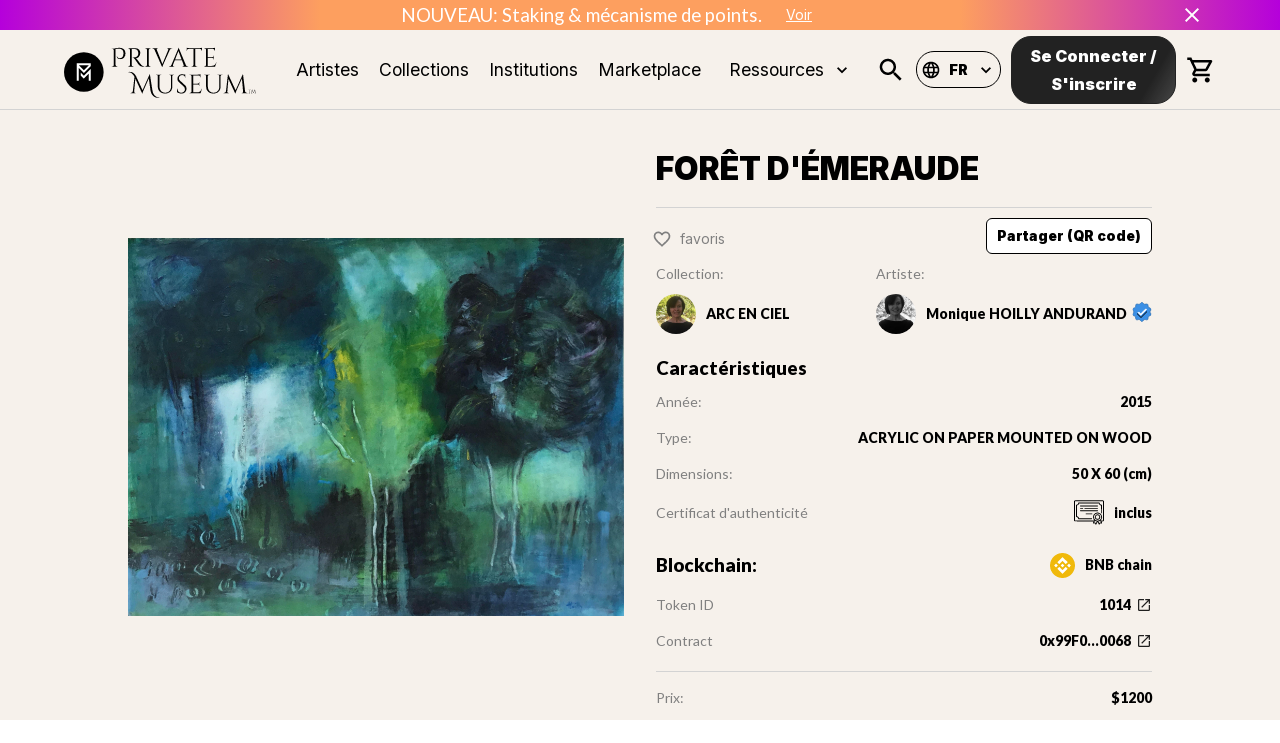

--- FILE ---
content_type: text/html; charset=utf-8
request_url: https://www.privatemuseum.art/fr/art/foret-d'emeraude
body_size: 59639
content:
<!DOCTYPE html><html lang="fr"><head><meta charSet="utf-8"/><meta property="twitter:card" content="summary_large_image"/><meta property="twitter:url" content="https://www.private-museum.art/fr/art/foret-d&#x27;emeraude"/><meta property="twitter:title" content="Des œuvres d&#x27;Art exclusives et uniques dans les NFTs | Private Museum"/><meta property="twitter:description" content="Trouvez le NFT qui conviendra à vos goûts en matière d&#x27;Art. Private Museum a sélectionné des Artistes talentueux pour vous aider à constituer votre collection."/><meta name="keywords" content="private museum, NFT, art, collection nft, art digital, artistes"/><meta name="viewport" content="width=device-width, initial-scale=1"/><title>FORÊT D&#x27;ÉMERAUDE | Private Museum</title><meta name="description" content="Formes et lumières ont inspiré la collection Arc en ciel par la beauté et la réflexion."/><meta property="og:type" content="website"/><link rel="canonical" href="https://www.privatemuseum.art/fr/art/foret-d&#x27;emeraude"/><meta name="og:title" property="og:title" content="FORÊT D&#x27;ÉMERAUDE | Private Museum"/><meta name="og:description" property="og:description" content="Formes et lumières ont inspiré la collection Arc en ciel par la beauté et la réflexion."/><meta property="og:site_name" content="Private Museum"/><meta property="og:image" content="https://cdn.privatemuseum.art/1014_4171eae4d1/1014_4171eae4d1.jpg"/><meta property="og:url" content="https://www.privatemuseum.art/fr/art/foret-d&#x27;emeraude"/><meta property="twitter:card" content="summary_large_image"/><meta property="twitter:url" content="https://www.privatemuseum.art/fr/art/foret-d&#x27;emeraude"/><meta property="twitter:title" content="FORÊT D&#x27;ÉMERAUDE | Private Museum"/><meta property="twitter:description" content="Formes et lumières ont inspiré la collection Arc en ciel par la beauté et la réflexion."/><meta property="twitter:image" content="https://cdn.privatemuseum.art/1014_4171eae4d1/1014_4171eae4d1.jpg"/><meta name="next-head-count" content="21"/><meta charSet="utf-8"/><link rel="apple-touch-icon" sizes="180x180" href="/static/apple-touch-icon.png"/><link rel="icon" type="image/png" sizes="32x32" href="/static/favicon-32x32.png"/><link rel="icon" type="image/png" sizes="16x16" href="/static/favicon-16x16.png"/><link rel="manifest" href="/static/site.webmanifest"/><meta name="msapplication-config" content="/static/browserconfig.xml"/><meta name="msapplication-TileColor" content="#f6f1eb"/><meta name="theme-color" content="#ffffff"/><link rel="stylesheet" href="https://cdnjs.cloudflare.com/ajax/libs/nprogress/0.2.0/nprogress.min.css"/><link rel="preconnect" href="https://fonts.gstatic.com" crossorigin /><link rel="preload" href="/_next/static/css/6d530d6069fd563f.css" as="style"/><link rel="stylesheet" href="/_next/static/css/6d530d6069fd563f.css" data-n-p=""/><noscript data-n-css=""></noscript><script defer="" nomodule="" src="/_next/static/chunks/polyfills-c67a75d1b6f99dc8.js"></script><script src="/_next/static/chunks/webpack-def0a934f8c1d0ff.js" defer=""></script><script src="/_next/static/chunks/framework-93b89dc25365d5c7.js" defer=""></script><script src="/_next/static/chunks/main-5ae640880555d986.js" defer=""></script><script src="/_next/static/chunks/pages/_app-080a8c6c4be43abb.js" defer=""></script><script src="/_next/static/chunks/c9184924-d1ff8b4fdf8dd9e4.js" defer=""></script><script src="/_next/static/chunks/a1b9b43f-82956415cf73a9b8.js" defer=""></script><script src="/_next/static/chunks/228771e0-1847fb34b4287f6e.js" defer=""></script><script src="/_next/static/chunks/65291039-4f3f6955e28c2474.js" defer=""></script><script src="/_next/static/chunks/129-80cfafd09e7c2689.js" defer=""></script><script src="/_next/static/chunks/9692-d0b8ff35c4333e54.js" defer=""></script><script src="/_next/static/chunks/2925-06054c0c3c696b7b.js" defer=""></script><script src="/_next/static/chunks/6889-a33080b7d6063583.js" defer=""></script><script src="/_next/static/chunks/9539-88a2eb7b581d28d5.js" defer=""></script><script src="/_next/static/chunks/7998-59a8cb44e2f7844a.js" defer=""></script><script src="/_next/static/chunks/2688-e24a8660cf5dce3f.js" defer=""></script><script src="/_next/static/chunks/4872-8cf9c915105c2dea.js" defer=""></script><script src="/_next/static/chunks/1653-87c076219fe4bfe4.js" defer=""></script><script src="/_next/static/chunks/868-a584fb2423d385e1.js" defer=""></script><script src="/_next/static/chunks/1194-b0956c6d7e903fd4.js" defer=""></script><script src="/_next/static/chunks/7757-a81f15e0f9187f86.js" defer=""></script><script src="/_next/static/chunks/7941-c9bcedd473c79f77.js" defer=""></script><script src="/_next/static/chunks/257-5428fcae84b5660e.js" defer=""></script><script src="/_next/static/chunks/6303-57762b74899c7662.js" defer=""></script><script src="/_next/static/chunks/2861-815f3f1940504f48.js" defer=""></script><script src="/_next/static/chunks/1661-8f4148bebbafc5ca.js" defer=""></script><script src="/_next/static/chunks/pages/art/%5Bslug%5D-88dd86c1cb2d5922.js" defer=""></script><script src="/_next/static/Ph_or643D_jxO9JbAbIp8/_buildManifest.js" defer=""></script><script src="/_next/static/Ph_or643D_jxO9JbAbIp8/_ssgManifest.js" defer=""></script><style id="jss-server-side">.MuiSvgIcon-root {
  fill: currentColor;
  width: 1em;
  height: 1em;
  display: inline-block;
  font-size: 1.5rem;
  transition: fill 200ms cubic-bezier(0.4, 0, 0.2, 1) 0ms;
  flex-shrink: 0;
  user-select: none;
}
.MuiSvgIcon-colorPrimary {
  color: #ffffff;
}
.MuiSvgIcon-colorSecondary {
  color: #0055DC;
}
.MuiSvgIcon-colorAction {
  color: rgba(0, 0, 0, 0.54);
}
.MuiSvgIcon-colorError {
  color: #f44336;
}
.MuiSvgIcon-colorDisabled {
  color: rgba(0, 0, 0, 0.26);
}
.MuiSvgIcon-fontSizeInherit {
  font-size: inherit;
}
.MuiSvgIcon-fontSizeSmall {
  font-size: 1.25rem;
}
.MuiSvgIcon-fontSizeLarge {
  font-size: 2.1875rem;
}
.MuiPaper-root {
  color: rgba(0, 0, 0, 0.87);
  transition: box-shadow 300ms cubic-bezier(0.4, 0, 0.2, 1) 0ms;
  background-color: #fff;
}
.MuiPaper-rounded {
  border-radius: 4px;
}
.MuiPaper-outlined {
  border: 1px solid rgba(0, 0, 0, 0.12);
}
.MuiPaper-elevation0 {
  box-shadow: none;
}
.MuiPaper-elevation1 {
  box-shadow: 0px 2px 1px -1px rgba(0,0,0,0.2),0px 1px 1px 0px rgba(0,0,0,0.14),0px 1px 3px 0px rgba(0,0,0,0.12);
}
.MuiPaper-elevation2 {
  box-shadow: 0px 3px 1px -2px rgba(0,0,0,0.2),0px 2px 2px 0px rgba(0,0,0,0.14),0px 1px 5px 0px rgba(0,0,0,0.12);
}
.MuiPaper-elevation3 {
  box-shadow: 0px 3px 3px -2px rgba(0,0,0,0.2),0px 3px 4px 0px rgba(0,0,0,0.14),0px 1px 8px 0px rgba(0,0,0,0.12);
}
.MuiPaper-elevation4 {
  box-shadow: 0px 2px 4px -1px rgba(0,0,0,0.2),0px 4px 5px 0px rgba(0,0,0,0.14),0px 1px 10px 0px rgba(0,0,0,0.12);
}
.MuiPaper-elevation5 {
  box-shadow: 0px 3px 5px -1px rgba(0,0,0,0.2),0px 5px 8px 0px rgba(0,0,0,0.14),0px 1px 14px 0px rgba(0,0,0,0.12);
}
.MuiPaper-elevation6 {
  box-shadow: 0px 3px 5px -1px rgba(0,0,0,0.2),0px 6px 10px 0px rgba(0,0,0,0.14),0px 1px 18px 0px rgba(0,0,0,0.12);
}
.MuiPaper-elevation7 {
  box-shadow: 0px 4px 5px -2px rgba(0,0,0,0.2),0px 7px 10px 1px rgba(0,0,0,0.14),0px 2px 16px 1px rgba(0,0,0,0.12);
}
.MuiPaper-elevation8 {
  box-shadow: 0px 5px 5px -3px rgba(0,0,0,0.2),0px 8px 10px 1px rgba(0,0,0,0.14),0px 3px 14px 2px rgba(0,0,0,0.12);
}
.MuiPaper-elevation9 {
  box-shadow: 0px 5px 6px -3px rgba(0,0,0,0.2),0px 9px 12px 1px rgba(0,0,0,0.14),0px 3px 16px 2px rgba(0,0,0,0.12);
}
.MuiPaper-elevation10 {
  box-shadow: 0px 6px 6px -3px rgba(0,0,0,0.2),0px 10px 14px 1px rgba(0,0,0,0.14),0px 4px 18px 3px rgba(0,0,0,0.12);
}
.MuiPaper-elevation11 {
  box-shadow: 0px 6px 7px -4px rgba(0,0,0,0.2),0px 11px 15px 1px rgba(0,0,0,0.14),0px 4px 20px 3px rgba(0,0,0,0.12);
}
.MuiPaper-elevation12 {
  box-shadow: 0px 7px 8px -4px rgba(0,0,0,0.2),0px 12px 17px 2px rgba(0,0,0,0.14),0px 5px 22px 4px rgba(0,0,0,0.12);
}
.MuiPaper-elevation13 {
  box-shadow: 0px 7px 8px -4px rgba(0,0,0,0.2),0px 13px 19px 2px rgba(0,0,0,0.14),0px 5px 24px 4px rgba(0,0,0,0.12);
}
.MuiPaper-elevation14 {
  box-shadow: 0px 7px 9px -4px rgba(0,0,0,0.2),0px 14px 21px 2px rgba(0,0,0,0.14),0px 5px 26px 4px rgba(0,0,0,0.12);
}
.MuiPaper-elevation15 {
  box-shadow: 0px 8px 9px -5px rgba(0,0,0,0.2),0px 15px 22px 2px rgba(0,0,0,0.14),0px 6px 28px 5px rgba(0,0,0,0.12);
}
.MuiPaper-elevation16 {
  box-shadow: 0px 8px 10px -5px rgba(0,0,0,0.2),0px 16px 24px 2px rgba(0,0,0,0.14),0px 6px 30px 5px rgba(0,0,0,0.12);
}
.MuiPaper-elevation17 {
  box-shadow: 0px 8px 11px -5px rgba(0,0,0,0.2),0px 17px 26px 2px rgba(0,0,0,0.14),0px 6px 32px 5px rgba(0,0,0,0.12);
}
.MuiPaper-elevation18 {
  box-shadow: 0px 9px 11px -5px rgba(0,0,0,0.2),0px 18px 28px 2px rgba(0,0,0,0.14),0px 7px 34px 6px rgba(0,0,0,0.12);
}
.MuiPaper-elevation19 {
  box-shadow: 0px 9px 12px -6px rgba(0,0,0,0.2),0px 19px 29px 2px rgba(0,0,0,0.14),0px 7px 36px 6px rgba(0,0,0,0.12);
}
.MuiPaper-elevation20 {
  box-shadow: 0px 10px 13px -6px rgba(0,0,0,0.2),0px 20px 31px 3px rgba(0,0,0,0.14),0px 8px 38px 7px rgba(0,0,0,0.12);
}
.MuiPaper-elevation21 {
  box-shadow: 0px 10px 13px -6px rgba(0,0,0,0.2),0px 21px 33px 3px rgba(0,0,0,0.14),0px 8px 40px 7px rgba(0,0,0,0.12);
}
.MuiPaper-elevation22 {
  box-shadow: 0px 10px 14px -6px rgba(0,0,0,0.2),0px 22px 35px 3px rgba(0,0,0,0.14),0px 8px 42px 7px rgba(0,0,0,0.12);
}
.MuiPaper-elevation23 {
  box-shadow: 0px 11px 14px -7px rgba(0,0,0,0.2),0px 23px 36px 3px rgba(0,0,0,0.14),0px 9px 44px 8px rgba(0,0,0,0.12);
}
.MuiPaper-elevation24 {
  box-shadow: 0px 11px 15px -7px rgba(0,0,0,0.2),0px 24px 38px 3px rgba(0,0,0,0.14),0px 9px 46px 8px rgba(0,0,0,0.12);
}
.MuiButtonBase-root {
  color: inherit;
  border: 0;
  cursor: pointer;
  margin: 0;
  display: inline-flex;
  outline: 0;
  padding: 0;
  position: relative;
  align-items: center;
  user-select: none;
  border-radius: 0;
  vertical-align: middle;
  -moz-appearance: none;
  justify-content: center;
  text-decoration: none;
  background-color: transparent;
  -webkit-appearance: none;
  -webkit-tap-highlight-color: transparent;
}
.MuiButtonBase-root::-moz-focus-inner {
  border-style: none;
}
.MuiButtonBase-root.Mui-disabled {
  cursor: default;
  pointer-events: none;
}
@media print {
  .MuiButtonBase-root {
    color-adjust: exact;
  }
}
  .MuiIconButton-root {
    flex: 0 0 auto;
    color: rgba(0, 0, 0, 0.54);
    padding: 12px;
    overflow: visible;
    font-size: 1.5rem;
    text-align: center;
    transition: background-color 150ms cubic-bezier(0.4, 0, 0.2, 1) 0ms;
    border-radius: 50%;
  }
  .MuiIconButton-root:hover {
    background-color: rgba(0, 0, 0, 0.04);
  }
  .MuiIconButton-root.Mui-disabled {
    color: rgba(0, 0, 0, 0.26);
    background-color: transparent;
  }
@media (hover: none) {
  .MuiIconButton-root:hover {
    background-color: transparent;
  }
}
  .MuiIconButton-edgeStart {
    margin-left: -12px;
  }
  .MuiIconButton-sizeSmall.MuiIconButton-edgeStart {
    margin-left: -3px;
  }
  .MuiIconButton-edgeEnd {
    margin-right: -12px;
  }
  .MuiIconButton-sizeSmall.MuiIconButton-edgeEnd {
    margin-right: -3px;
  }
  .MuiIconButton-colorInherit {
    color: inherit;
  }
  .MuiIconButton-colorPrimary {
    color: #ffffff;
  }
  .MuiIconButton-colorPrimary:hover {
    background-color: rgba(255, 255, 255, 0.04);
  }
@media (hover: none) {
  .MuiIconButton-colorPrimary:hover {
    background-color: transparent;
  }
}
  .MuiIconButton-colorSecondary {
    color: #0055DC;
  }
  .MuiIconButton-colorSecondary:hover {
    background-color: rgba(0, 85, 220, 0.04);
  }
@media (hover: none) {
  .MuiIconButton-colorSecondary:hover {
    background-color: transparent;
  }
}
  .MuiIconButton-sizeSmall {
    padding: 3px;
    font-size: 1.125rem;
  }
  .MuiIconButton-label {
    width: 100%;
    display: flex;
    align-items: inherit;
    justify-content: inherit;
  }
  .MuiAppBar-root {
    width: 100%;
    display: flex;
    z-index: 1100;
    box-sizing: border-box;
    flex-shrink: 0;
    flex-direction: column;
  }
  .MuiAppBar-positionFixed {
    top: 0;
    left: auto;
    right: 0;
    position: fixed;
  }
@media print {
  .MuiAppBar-positionFixed {
    position: absolute;
  }
}
  .MuiAppBar-positionAbsolute {
    top: 0;
    left: auto;
    right: 0;
    position: absolute;
  }
  .MuiAppBar-positionSticky {
    top: 0;
    left: auto;
    right: 0;
    position: sticky;
  }
  .MuiAppBar-positionStatic {
    position: static;
  }
  .MuiAppBar-positionRelative {
    position: relative;
  }
  .MuiAppBar-colorDefault {
    color: rgba(0, 0, 0, 0.87);
    background-color: #f5f5f5;
  }
  .MuiAppBar-colorPrimary {
    color: rgba(0, 0, 0, 0.87);
    background-color: #ffffff;
  }
  .MuiAppBar-colorSecondary {
    color: #fff;
    background-color: #0055DC;
  }
  .MuiAppBar-colorInherit {
    color: inherit;
  }
  .MuiAppBar-colorTransparent {
    color: inherit;
    background-color: transparent;
  }

  .jss45 {
    padding: 0;
  }
  .MuiTypography-root {
    margin: 0;
  }
  .MuiTypography-body2 {
    font-size: 14px;
    font-family: "Lato",sans-serif;
    font-weight: 400;
    line-height: 1.43;
  }
  .MuiTypography-body1 {
    font-size: 1.0625rem;
    font-family: "Lato",sans-serif;
    font-weight: 400;
    line-height: 1.5;
  }
@media (min-width:600px) {
  .MuiTypography-body1 {
    font-size: 1.1667rem;
  }
}
@media (min-width:960px) {
  .MuiTypography-body1 {
    font-size: 1.1667rem;
  }
}
@media (min-width:1280px) {
  .MuiTypography-body1 {
    font-size: 1.1667rem;
  }
}
  .MuiTypography-caption {
    font-size: 0.75rem;
    font-family: "Inter", "Lato", sans-serif;
    font-weight: 400;
    line-height: 1.66;
  }
  .MuiTypography-button {
    font-size: 0.875rem;
    font-family: "Inter", "Lato", sans-serif;
    font-weight: 500;
    line-height: 1.75;
    text-transform: uppercase;
  }
  .MuiTypography-h1 {
    font-size: 2.0625rem;
    font-family: "Inter",sans-serif;
    font-weight: 900;
    line-height: 1.167;
  }
@media (min-width:600px) {
  .MuiTypography-h1 {
    font-size: 2.5707rem;
  }
}
@media (min-width:960px) {
  .MuiTypography-h1 {
    font-size: 2.7849rem;
  }
}
@media (min-width:1280px) {
  .MuiTypography-h1 {
    font-size: 3.2134rem;
  }
}
  .MuiTypography-h2 {
    font-size: 1.28125rem;
    font-family: "Inter",sans-serif;
    font-weight: 800;
    line-height: 1.2;
  }
@media (min-width:600px) {
  .MuiTypography-h2 {
    font-size: 1.4583rem;
  }
}
@media (min-width:960px) {
  .MuiTypography-h2 {
    font-size: 1.4583rem;
  }
}
@media (min-width:1280px) {
  .MuiTypography-h2 {
    font-size: 1.4583rem;
  }
}
  .MuiTypography-h3 {
    font-size: 1.125rem;
    font-family: "Inter",sans-serif;
    font-weight: 400;
    line-height: 1.167;
  }
@media (min-width:600px) {
  .MuiTypography-h3 {
    font-size: 1.2853rem;
  }
}
@media (min-width:960px) {
  .MuiTypography-h3 {
    font-size: 1.2853rem;
  }
}
@media (min-width:1280px) {
  .MuiTypography-h3 {
    font-size: 1.2853rem;
  }
}
  .MuiTypography-h4 {
    font-size: 1.125rem;
    font-family: "Inter",sans-serif;
    font-weight: 400;
    line-height: 1.235;
  }
@media (min-width:600px) {
  .MuiTypography-h4 {
    font-size: 1.2146rem;
  }
}
@media (min-width:960px) {
  .MuiTypography-h4 {
    font-size: 1.2146rem;
  }
}
@media (min-width:1280px) {
  .MuiTypography-h4 {
    font-size: 1.2146rem;
  }
}
  .MuiTypography-h5 {
    font-size: 1.25rem;
    font-family: "Inter", "Lato", sans-serif;
    font-weight: 400;
    line-height: 1.334;
  }
@media (min-width:600px) {
  .MuiTypography-h5 {
    font-size: 1.3118rem;
  }
}
@media (min-width:960px) {
  .MuiTypography-h5 {
    font-size: 1.4993rem;
  }
}
@media (min-width:1280px) {
  .MuiTypography-h5 {
    font-size: 1.4993rem;
  }
}
  .MuiTypography-h6 {
    font-size: 1.125rem;
    font-family: "Inter", "Lato", sans-serif;
    font-weight: 500;
    line-height: 1.6;
  }
@media (min-width:600px) {
  .MuiTypography-h6 {
    font-size: 1.25rem;
  }
}
@media (min-width:960px) {
  .MuiTypography-h6 {
    font-size: 1.25rem;
  }
}
@media (min-width:1280px) {
  .MuiTypography-h6 {
    font-size: 1.25rem;
  }
}
  .MuiTypography-subtitle1 {
    font-size: 1rem;
    font-family: "Inter", "Lato", sans-serif;
    font-weight: 400;
    line-height: 1.75;
  }
  .MuiTypography-subtitle2 {
    font-size: 0.875rem;
    font-family: "Inter", "Lato", sans-serif;
    font-weight: 500;
    line-height: 1.57;
  }
  .MuiTypography-overline {
    font-size: 0.75rem;
    font-family: "Inter", "Lato", sans-serif;
    font-weight: 400;
    line-height: 2.66;
    text-transform: uppercase;
  }
  .MuiTypography-srOnly {
    width: 1px;
    height: 1px;
    overflow: hidden;
    position: absolute;
  }
  .MuiTypography-alignLeft {
    text-align: left;
  }
  .MuiTypography-alignCenter {
    text-align: center;
  }
  .MuiTypography-alignRight {
    text-align: right;
  }
  .MuiTypography-alignJustify {
    text-align: justify;
  }
  .MuiTypography-noWrap {
    overflow: hidden;
    white-space: nowrap;
    text-overflow: ellipsis;
  }
  .MuiTypography-gutterBottom {
    margin-bottom: 0.35em;
  }
  .MuiTypography-paragraph {
    margin-bottom: 16px;
  }
  .MuiTypography-colorInherit {
    color: inherit;
  }
  .MuiTypography-colorPrimary {
    color: #ffffff;
  }
  .MuiTypography-colorSecondary {
    color: #0055DC;
  }
  .MuiTypography-colorTextPrimary {
    color: rgba(0, 0, 0, 0.87);
  }
  .MuiTypography-colorTextSecondary {
    color: rgba(0, 0, 0, 0.54);
  }
  .MuiTypography-colorError {
    color: #f44336;
  }
  .MuiTypography-displayInline {
    display: inline;
  }
  .MuiTypography-displayBlock {
    display: block;
  }
  .MuiButton-root {
    color: rgba(0, 0, 0, 0.87);
    padding: 6px 16px;
    font-size: 0.875rem;
    min-width: 64px;
    box-sizing: border-box;
    transition: background-color 250ms cubic-bezier(0.4, 0, 0.2, 1) 0ms,box-shadow 250ms cubic-bezier(0.4, 0, 0.2, 1) 0ms,border 250ms cubic-bezier(0.4, 0, 0.2, 1) 0ms;
    font-family: "Inter", "Lato", sans-serif;
    font-weight: 500;
    line-height: 1.75;
    border-radius: 4px;
    text-transform: uppercase;
  }
  .MuiButton-root:hover {
    text-decoration: none;
    background-color: rgba(0, 0, 0, 0.04);
  }
  .MuiButton-root.Mui-disabled {
    color: rgba(0, 0, 0, 0.26);
  }
@media (hover: none) {
  .MuiButton-root:hover {
    background-color: transparent;
  }
}
  .MuiButton-root:hover.Mui-disabled {
    background-color: transparent;
  }
  .MuiButton-label {
    width: 100%;
    display: inherit;
    align-items: inherit;
    justify-content: inherit;
  }
  .MuiButton-text {
    padding: 6px 8px;
  }
  .MuiButton-textPrimary {
    color: #ffffff;
  }
  .MuiButton-textPrimary:hover {
    background-color: rgba(255, 255, 255, 0.04);
  }
@media (hover: none) {
  .MuiButton-textPrimary:hover {
    background-color: transparent;
  }
}
  .MuiButton-textSecondary {
    color: #0055DC;
  }
  .MuiButton-textSecondary:hover {
    background-color: rgba(0, 85, 220, 0.04);
  }
@media (hover: none) {
  .MuiButton-textSecondary:hover {
    background-color: transparent;
  }
}
  .MuiButton-outlined {
    border: 1px solid rgba(0, 0, 0, 0.23);
    padding: 5px 15px;
  }
  .MuiButton-outlined.Mui-disabled {
    border: 1px solid rgba(0, 0, 0, 0.12);
  }
  .MuiButton-outlinedPrimary {
    color: #ffffff;
    border: 1px solid rgba(255, 255, 255, 0.5);
  }
  .MuiButton-outlinedPrimary:hover {
    border: 1px solid #ffffff;
    background-color: rgba(255, 255, 255, 0.04);
  }
@media (hover: none) {
  .MuiButton-outlinedPrimary:hover {
    background-color: transparent;
  }
}
  .MuiButton-outlinedSecondary {
    color: #0055DC;
    border: 1px solid rgba(0, 85, 220, 0.5);
  }
  .MuiButton-outlinedSecondary:hover {
    border: 1px solid #0055DC;
    background-color: rgba(0, 85, 220, 0.04);
  }
  .MuiButton-outlinedSecondary.Mui-disabled {
    border: 1px solid rgba(0, 0, 0, 0.26);
  }
@media (hover: none) {
  .MuiButton-outlinedSecondary:hover {
    background-color: transparent;
  }
}
  .MuiButton-contained {
    color: rgba(0, 0, 0, 0.87);
    box-shadow: 0px 3px 1px -2px rgba(0,0,0,0.2),0px 2px 2px 0px rgba(0,0,0,0.14),0px 1px 5px 0px rgba(0,0,0,0.12);
    background-color: #e0e0e0;
  }
  .MuiButton-contained:hover {
    box-shadow: 0px 2px 4px -1px rgba(0,0,0,0.2),0px 4px 5px 0px rgba(0,0,0,0.14),0px 1px 10px 0px rgba(0,0,0,0.12);
    background-color: #d5d5d5;
  }
  .MuiButton-contained.Mui-focusVisible {
    box-shadow: 0px 3px 5px -1px rgba(0,0,0,0.2),0px 6px 10px 0px rgba(0,0,0,0.14),0px 1px 18px 0px rgba(0,0,0,0.12);
  }
  .MuiButton-contained:active {
    box-shadow: 0px 5px 5px -3px rgba(0,0,0,0.2),0px 8px 10px 1px rgba(0,0,0,0.14),0px 3px 14px 2px rgba(0,0,0,0.12);
  }
  .MuiButton-contained.Mui-disabled {
    color: rgba(0, 0, 0, 0.26);
    box-shadow: none;
    background-color: rgba(0, 0, 0, 0.12);
  }
@media (hover: none) {
  .MuiButton-contained:hover {
    box-shadow: 0px 3px 1px -2px rgba(0,0,0,0.2),0px 2px 2px 0px rgba(0,0,0,0.14),0px 1px 5px 0px rgba(0,0,0,0.12);
    background-color: #e0e0e0;
  }
}
  .MuiButton-contained:hover.Mui-disabled {
    background-color: rgba(0, 0, 0, 0.12);
  }
  .MuiButton-containedPrimary {
    color: rgba(0, 0, 0, 0.87);
    background-color: #ffffff;
  }
  .MuiButton-containedPrimary:hover {
    background-color: rgb(178, 178, 178);
  }
@media (hover: none) {
  .MuiButton-containedPrimary:hover {
    background-color: #ffffff;
  }
}
  .MuiButton-containedSecondary {
    color: #fff;
    background-color: #0055DC;
  }
  .MuiButton-containedSecondary:hover {
    background-color: rgb(0, 59, 154);
  }
@media (hover: none) {
  .MuiButton-containedSecondary:hover {
    background-color: #0055DC;
  }
}
  .MuiButton-disableElevation {
    box-shadow: none;
  }
  .MuiButton-disableElevation:hover {
    box-shadow: none;
  }
  .MuiButton-disableElevation.Mui-focusVisible {
    box-shadow: none;
  }
  .MuiButton-disableElevation:active {
    box-shadow: none;
  }
  .MuiButton-disableElevation.Mui-disabled {
    box-shadow: none;
  }
  .MuiButton-colorInherit {
    color: inherit;
    border-color: currentColor;
  }
  .MuiButton-textSizeSmall {
    padding: 4px 5px;
    font-size: 0.8125rem;
  }
  .MuiButton-textSizeLarge {
    padding: 8px 11px;
    font-size: 0.9375rem;
  }
  .MuiButton-outlinedSizeSmall {
    padding: 3px 9px;
    font-size: 0.8125rem;
  }
  .MuiButton-outlinedSizeLarge {
    padding: 7px 21px;
    font-size: 0.9375rem;
  }
  .MuiButton-containedSizeSmall {
    padding: 4px 10px;
    font-size: 0.8125rem;
  }
  .MuiButton-containedSizeLarge {
    padding: 8px 22px;
    font-size: 0.9375rem;
  }
  .MuiButton-fullWidth {
    width: 100%;
  }
  .MuiButton-startIcon {
    display: inherit;
    margin-left: -4px;
    margin-right: 8px;
  }
  .MuiButton-startIcon.MuiButton-iconSizeSmall {
    margin-left: -2px;
  }
  .MuiButton-endIcon {
    display: inherit;
    margin-left: 8px;
    margin-right: -4px;
  }
  .MuiButton-endIcon.MuiButton-iconSizeSmall {
    margin-right: -2px;
  }
  .MuiButton-iconSizeSmall > *:first-child {
    font-size: 18px;
  }
  .MuiButton-iconSizeMedium > *:first-child {
    font-size: 20px;
  }
  .MuiButton-iconSizeLarge > *:first-child {
    font-size: 22px;
  }
  .MuiCard-root {
    overflow: hidden;
  }
  .MuiCardContent-root {
    padding: 16px;
  }
  .MuiCardContent-root:last-child {
    padding-bottom: 24px;
  }
  .MuiCircularProgress-root {
    display: inline-block;
  }
  .MuiCircularProgress-static {
    transition: transform 300ms cubic-bezier(0.4, 0, 0.2, 1) 0ms;
  }
  .MuiCircularProgress-indeterminate {
    animation: MuiCircularProgress-keyframes-circular-rotate 1.4s linear infinite;
  }
  .MuiCircularProgress-determinate {
    transition: transform 300ms cubic-bezier(0.4, 0, 0.2, 1) 0ms;
  }
  .MuiCircularProgress-colorPrimary {
    color: #ffffff;
  }
  .MuiCircularProgress-colorSecondary {
    color: #0055DC;
  }
  .MuiCircularProgress-svg {
    display: block;
  }
  .MuiCircularProgress-circle {
    stroke: currentColor;
  }
  .MuiCircularProgress-circleStatic {
    transition: stroke-dashoffset 300ms cubic-bezier(0.4, 0, 0.2, 1) 0ms;
  }
  .MuiCircularProgress-circleIndeterminate {
    animation: MuiCircularProgress-keyframes-circular-dash 1.4s ease-in-out infinite;
    stroke-dasharray: 80px, 200px;
    stroke-dashoffset: 0px;
  }
  .MuiCircularProgress-circleDeterminate {
    transition: stroke-dashoffset 300ms cubic-bezier(0.4, 0, 0.2, 1) 0ms;
  }
@keyframes MuiCircularProgress-keyframes-circular-rotate {
  0% {
    transform-origin: 50% 50%;
  }
  100% {
    transform: rotate(360deg);
  }
}
@keyframes MuiCircularProgress-keyframes-circular-dash {
  0% {
    stroke-dasharray: 1px, 200px;
    stroke-dashoffset: 0px;
  }
  50% {
    stroke-dasharray: 100px, 200px;
    stroke-dashoffset: -15px;
  }
  100% {
    stroke-dasharray: 100px, 200px;
    stroke-dashoffset: -125px;
  }
}
  .MuiCircularProgress-circleDisableShrink {
    animation: none;
  }
html {
  box-sizing: border-box;
  -webkit-font-smoothing: antialiased;
  -moz-osx-font-smoothing: grayscale;
}
*, *::before, *::after {
  box-sizing: inherit;
}
strong, b {
  font-weight: 700;
}
body {
  color: rgba(0, 0, 0, 0.87);
  margin: 0;
  font-size: 14px;
  font-family: "Lato",sans-serif;
  font-weight: 400;
  line-height: 1.43;
  background-color: #ffffff;
}
@media print {
  body {
    background-color: #fff;
  }
}
body::backdrop {
  background-color: #ffffff;
}
@media print {
  .MuiDialog-root {
    position: absolute !important;
  }
}
  .MuiDialog-scrollPaper {
    display: flex;
    align-items: center;
    justify-content: center;
  }
  .MuiDialog-scrollBody {
    overflow-x: hidden;
    overflow-y: auto;
    text-align: center;
  }
  .MuiDialog-scrollBody:after {
    width: 0;
    height: 100%;
    content: "";
    display: inline-block;
    vertical-align: middle;
  }
  .MuiDialog-container {
    height: 100%;
    outline: 0;
  }
@media print {
  .MuiDialog-container {
    height: auto;
  }
}
  .MuiDialog-paper {
    margin: 32px;
    position: relative;
    overflow-y: auto;
  }
@media print {
  .MuiDialog-paper {
    box-shadow: none;
    overflow-y: visible;
  }
}
  .MuiDialog-paperScrollPaper {
    display: flex;
    max-height: calc(100% - 64px);
    flex-direction: column;
  }
  .MuiDialog-paperScrollBody {
    display: inline-block;
    text-align: left;
    vertical-align: middle;
  }
  .MuiDialog-paperWidthFalse {
    max-width: calc(100% - 64px);
  }
  .MuiDialog-paperWidthXs {
    max-width: 444px;
  }
@media (max-width:507.95px) {
  .MuiDialog-paperWidthXs.MuiDialog-paperScrollBody {
    max-width: calc(100% - 64px);
  }
}
  .MuiDialog-paperWidthSm {
    max-width: 600px;
  }
@media (max-width:663.95px) {
  .MuiDialog-paperWidthSm.MuiDialog-paperScrollBody {
    max-width: calc(100% - 64px);
  }
}
  .MuiDialog-paperWidthMd {
    max-width: 960px;
  }
@media (max-width:1023.95px) {
  .MuiDialog-paperWidthMd.MuiDialog-paperScrollBody {
    max-width: calc(100% - 64px);
  }
}
  .MuiDialog-paperWidthLg {
    max-width: 1280px;
  }
@media (max-width:1343.95px) {
  .MuiDialog-paperWidthLg.MuiDialog-paperScrollBody {
    max-width: calc(100% - 64px);
  }
}
  .MuiDialog-paperWidthXl {
    max-width: 1920px;
  }
@media (max-width:1983.95px) {
  .MuiDialog-paperWidthXl.MuiDialog-paperScrollBody {
    max-width: calc(100% - 64px);
  }
}
  .MuiDialog-paperFullWidth {
    width: calc(100% - 64px);
  }
  .MuiDialog-paperFullScreen {
    width: 100%;
    height: 100%;
    margin: 0;
    max-width: 100%;
    max-height: none;
    border-radius: 0;
  }
  .MuiDialog-paperFullScreen.MuiDialog-paperScrollBody {
    margin: 0;
    max-width: 100%;
  }
  .MuiDivider-root {
    border: none;
    height: 1px;
    margin: 0;
    flex-shrink: 0;
    background-color: rgba(0, 0, 0, 0.12);
  }
  .MuiDivider-absolute {
    left: 0;
    width: 100%;
    bottom: 0;
    position: absolute;
  }
  .MuiDivider-inset {
    margin-left: 72px;
  }
  .MuiDivider-light {
    background-color: rgba(0, 0, 0, 0.08);
  }
  .MuiDivider-middle {
    margin-left: 16px;
    margin-right: 16px;
  }
  .MuiDivider-vertical {
    width: 1px;
    height: 100%;
  }
  .MuiDivider-flexItem {
    height: auto;
    align-self: stretch;
  }
  .MuiDrawer-docked {
    flex: 0 0 auto;
  }
  .MuiDrawer-paper {
    top: 0;
    flex: 1 0 auto;
    height: 100%;
    display: flex;
    outline: 0;
    z-index: 1200;
    position: fixed;
    overflow-y: auto;
    flex-direction: column;
    -webkit-overflow-scrolling: touch;
  }
  .MuiDrawer-paperAnchorLeft {
    left: 0;
    right: auto;
  }
  .MuiDrawer-paperAnchorRight {
    left: auto;
    right: 0;
  }
  .MuiDrawer-paperAnchorTop {
    top: 0;
    left: 0;
    right: 0;
    bottom: auto;
    height: auto;
    max-height: 100%;
  }
  .MuiDrawer-paperAnchorBottom {
    top: auto;
    left: 0;
    right: 0;
    bottom: 0;
    height: auto;
    max-height: 100%;
  }
  .MuiDrawer-paperAnchorDockedLeft {
    border-right: 1px solid rgba(0, 0, 0, 0.12);
  }
  .MuiDrawer-paperAnchorDockedTop {
    border-bottom: 1px solid rgba(0, 0, 0, 0.12);
  }
  .MuiDrawer-paperAnchorDockedRight {
    border-left: 1px solid rgba(0, 0, 0, 0.12);
  }
  .MuiDrawer-paperAnchorDockedBottom {
    border-top: 1px solid rgba(0, 0, 0, 0.12);
  }
  .MuiGrid-container {
    width: 100%;
    display: flex;
    flex-wrap: wrap;
    box-sizing: border-box;
  }
  .MuiGrid-item {
    margin: 0;
    box-sizing: border-box;
  }
  .MuiGrid-zeroMinWidth {
    min-width: 0;
  }
  .MuiGrid-direction-xs-column {
    flex-direction: column;
  }
  .MuiGrid-direction-xs-column-reverse {
    flex-direction: column-reverse;
  }
  .MuiGrid-direction-xs-row-reverse {
    flex-direction: row-reverse;
  }
  .MuiGrid-wrap-xs-nowrap {
    flex-wrap: nowrap;
  }
  .MuiGrid-wrap-xs-wrap-reverse {
    flex-wrap: wrap-reverse;
  }
  .MuiGrid-align-items-xs-center {
    align-items: center;
  }
  .MuiGrid-align-items-xs-flex-start {
    align-items: flex-start;
  }
  .MuiGrid-align-items-xs-flex-end {
    align-items: flex-end;
  }
  .MuiGrid-align-items-xs-baseline {
    align-items: baseline;
  }
  .MuiGrid-align-content-xs-center {
    align-content: center;
  }
  .MuiGrid-align-content-xs-flex-start {
    align-content: flex-start;
  }
  .MuiGrid-align-content-xs-flex-end {
    align-content: flex-end;
  }
  .MuiGrid-align-content-xs-space-between {
    align-content: space-between;
  }
  .MuiGrid-align-content-xs-space-around {
    align-content: space-around;
  }
  .MuiGrid-justify-content-xs-center {
    justify-content: center;
  }
  .MuiGrid-justify-content-xs-flex-end {
    justify-content: flex-end;
  }
  .MuiGrid-justify-content-xs-space-between {
    justify-content: space-between;
  }
  .MuiGrid-justify-content-xs-space-around {
    justify-content: space-around;
  }
  .MuiGrid-justify-content-xs-space-evenly {
    justify-content: space-evenly;
  }
  .MuiGrid-spacing-xs-1 {
    width: calc(100% + 8px);
    margin: -4px;
  }
  .MuiGrid-spacing-xs-1 > .MuiGrid-item {
    padding: 4px;
  }
  .MuiGrid-spacing-xs-2 {
    width: calc(100% + 16px);
    margin: -8px;
  }
  .MuiGrid-spacing-xs-2 > .MuiGrid-item {
    padding: 8px;
  }
  .MuiGrid-spacing-xs-3 {
    width: calc(100% + 24px);
    margin: -12px;
  }
  .MuiGrid-spacing-xs-3 > .MuiGrid-item {
    padding: 12px;
  }
  .MuiGrid-spacing-xs-4 {
    width: calc(100% + 32px);
    margin: -16px;
  }
  .MuiGrid-spacing-xs-4 > .MuiGrid-item {
    padding: 16px;
  }
  .MuiGrid-spacing-xs-5 {
    width: calc(100% + 40px);
    margin: -20px;
  }
  .MuiGrid-spacing-xs-5 > .MuiGrid-item {
    padding: 20px;
  }
  .MuiGrid-spacing-xs-6 {
    width: calc(100% + 48px);
    margin: -24px;
  }
  .MuiGrid-spacing-xs-6 > .MuiGrid-item {
    padding: 24px;
  }
  .MuiGrid-spacing-xs-7 {
    width: calc(100% + 56px);
    margin: -28px;
  }
  .MuiGrid-spacing-xs-7 > .MuiGrid-item {
    padding: 28px;
  }
  .MuiGrid-spacing-xs-8 {
    width: calc(100% + 64px);
    margin: -32px;
  }
  .MuiGrid-spacing-xs-8 > .MuiGrid-item {
    padding: 32px;
  }
  .MuiGrid-spacing-xs-9 {
    width: calc(100% + 72px);
    margin: -36px;
  }
  .MuiGrid-spacing-xs-9 > .MuiGrid-item {
    padding: 36px;
  }
  .MuiGrid-spacing-xs-10 {
    width: calc(100% + 80px);
    margin: -40px;
  }
  .MuiGrid-spacing-xs-10 > .MuiGrid-item {
    padding: 40px;
  }
  .MuiGrid-grid-xs-auto {
    flex-grow: 0;
    max-width: none;
    flex-basis: auto;
  }
  .MuiGrid-grid-xs-true {
    flex-grow: 1;
    max-width: 100%;
    flex-basis: 0;
  }
  .MuiGrid-grid-xs-1 {
    flex-grow: 0;
    max-width: 8.333333%;
    flex-basis: 8.333333%;
  }
  .MuiGrid-grid-xs-2 {
    flex-grow: 0;
    max-width: 16.666667%;
    flex-basis: 16.666667%;
  }
  .MuiGrid-grid-xs-3 {
    flex-grow: 0;
    max-width: 25%;
    flex-basis: 25%;
  }
  .MuiGrid-grid-xs-4 {
    flex-grow: 0;
    max-width: 33.333333%;
    flex-basis: 33.333333%;
  }
  .MuiGrid-grid-xs-5 {
    flex-grow: 0;
    max-width: 41.666667%;
    flex-basis: 41.666667%;
  }
  .MuiGrid-grid-xs-6 {
    flex-grow: 0;
    max-width: 50%;
    flex-basis: 50%;
  }
  .MuiGrid-grid-xs-7 {
    flex-grow: 0;
    max-width: 58.333333%;
    flex-basis: 58.333333%;
  }
  .MuiGrid-grid-xs-8 {
    flex-grow: 0;
    max-width: 66.666667%;
    flex-basis: 66.666667%;
  }
  .MuiGrid-grid-xs-9 {
    flex-grow: 0;
    max-width: 75%;
    flex-basis: 75%;
  }
  .MuiGrid-grid-xs-10 {
    flex-grow: 0;
    max-width: 83.333333%;
    flex-basis: 83.333333%;
  }
  .MuiGrid-grid-xs-11 {
    flex-grow: 0;
    max-width: 91.666667%;
    flex-basis: 91.666667%;
  }
  .MuiGrid-grid-xs-12 {
    flex-grow: 0;
    max-width: 100%;
    flex-basis: 100%;
  }
@media (min-width:600px) {
  .MuiGrid-grid-sm-auto {
    flex-grow: 0;
    max-width: none;
    flex-basis: auto;
  }
  .MuiGrid-grid-sm-true {
    flex-grow: 1;
    max-width: 100%;
    flex-basis: 0;
  }
  .MuiGrid-grid-sm-1 {
    flex-grow: 0;
    max-width: 8.333333%;
    flex-basis: 8.333333%;
  }
  .MuiGrid-grid-sm-2 {
    flex-grow: 0;
    max-width: 16.666667%;
    flex-basis: 16.666667%;
  }
  .MuiGrid-grid-sm-3 {
    flex-grow: 0;
    max-width: 25%;
    flex-basis: 25%;
  }
  .MuiGrid-grid-sm-4 {
    flex-grow: 0;
    max-width: 33.333333%;
    flex-basis: 33.333333%;
  }
  .MuiGrid-grid-sm-5 {
    flex-grow: 0;
    max-width: 41.666667%;
    flex-basis: 41.666667%;
  }
  .MuiGrid-grid-sm-6 {
    flex-grow: 0;
    max-width: 50%;
    flex-basis: 50%;
  }
  .MuiGrid-grid-sm-7 {
    flex-grow: 0;
    max-width: 58.333333%;
    flex-basis: 58.333333%;
  }
  .MuiGrid-grid-sm-8 {
    flex-grow: 0;
    max-width: 66.666667%;
    flex-basis: 66.666667%;
  }
  .MuiGrid-grid-sm-9 {
    flex-grow: 0;
    max-width: 75%;
    flex-basis: 75%;
  }
  .MuiGrid-grid-sm-10 {
    flex-grow: 0;
    max-width: 83.333333%;
    flex-basis: 83.333333%;
  }
  .MuiGrid-grid-sm-11 {
    flex-grow: 0;
    max-width: 91.666667%;
    flex-basis: 91.666667%;
  }
  .MuiGrid-grid-sm-12 {
    flex-grow: 0;
    max-width: 100%;
    flex-basis: 100%;
  }
}
@media (min-width:960px) {
  .MuiGrid-grid-md-auto {
    flex-grow: 0;
    max-width: none;
    flex-basis: auto;
  }
  .MuiGrid-grid-md-true {
    flex-grow: 1;
    max-width: 100%;
    flex-basis: 0;
  }
  .MuiGrid-grid-md-1 {
    flex-grow: 0;
    max-width: 8.333333%;
    flex-basis: 8.333333%;
  }
  .MuiGrid-grid-md-2 {
    flex-grow: 0;
    max-width: 16.666667%;
    flex-basis: 16.666667%;
  }
  .MuiGrid-grid-md-3 {
    flex-grow: 0;
    max-width: 25%;
    flex-basis: 25%;
  }
  .MuiGrid-grid-md-4 {
    flex-grow: 0;
    max-width: 33.333333%;
    flex-basis: 33.333333%;
  }
  .MuiGrid-grid-md-5 {
    flex-grow: 0;
    max-width: 41.666667%;
    flex-basis: 41.666667%;
  }
  .MuiGrid-grid-md-6 {
    flex-grow: 0;
    max-width: 50%;
    flex-basis: 50%;
  }
  .MuiGrid-grid-md-7 {
    flex-grow: 0;
    max-width: 58.333333%;
    flex-basis: 58.333333%;
  }
  .MuiGrid-grid-md-8 {
    flex-grow: 0;
    max-width: 66.666667%;
    flex-basis: 66.666667%;
  }
  .MuiGrid-grid-md-9 {
    flex-grow: 0;
    max-width: 75%;
    flex-basis: 75%;
  }
  .MuiGrid-grid-md-10 {
    flex-grow: 0;
    max-width: 83.333333%;
    flex-basis: 83.333333%;
  }
  .MuiGrid-grid-md-11 {
    flex-grow: 0;
    max-width: 91.666667%;
    flex-basis: 91.666667%;
  }
  .MuiGrid-grid-md-12 {
    flex-grow: 0;
    max-width: 100%;
    flex-basis: 100%;
  }
}
@media (min-width:1280px) {
  .MuiGrid-grid-lg-auto {
    flex-grow: 0;
    max-width: none;
    flex-basis: auto;
  }
  .MuiGrid-grid-lg-true {
    flex-grow: 1;
    max-width: 100%;
    flex-basis: 0;
  }
  .MuiGrid-grid-lg-1 {
    flex-grow: 0;
    max-width: 8.333333%;
    flex-basis: 8.333333%;
  }
  .MuiGrid-grid-lg-2 {
    flex-grow: 0;
    max-width: 16.666667%;
    flex-basis: 16.666667%;
  }
  .MuiGrid-grid-lg-3 {
    flex-grow: 0;
    max-width: 25%;
    flex-basis: 25%;
  }
  .MuiGrid-grid-lg-4 {
    flex-grow: 0;
    max-width: 33.333333%;
    flex-basis: 33.333333%;
  }
  .MuiGrid-grid-lg-5 {
    flex-grow: 0;
    max-width: 41.666667%;
    flex-basis: 41.666667%;
  }
  .MuiGrid-grid-lg-6 {
    flex-grow: 0;
    max-width: 50%;
    flex-basis: 50%;
  }
  .MuiGrid-grid-lg-7 {
    flex-grow: 0;
    max-width: 58.333333%;
    flex-basis: 58.333333%;
  }
  .MuiGrid-grid-lg-8 {
    flex-grow: 0;
    max-width: 66.666667%;
    flex-basis: 66.666667%;
  }
  .MuiGrid-grid-lg-9 {
    flex-grow: 0;
    max-width: 75%;
    flex-basis: 75%;
  }
  .MuiGrid-grid-lg-10 {
    flex-grow: 0;
    max-width: 83.333333%;
    flex-basis: 83.333333%;
  }
  .MuiGrid-grid-lg-11 {
    flex-grow: 0;
    max-width: 91.666667%;
    flex-basis: 91.666667%;
  }
  .MuiGrid-grid-lg-12 {
    flex-grow: 0;
    max-width: 100%;
    flex-basis: 100%;
  }
}
@media (min-width:1920px) {
  .MuiGrid-grid-xl-auto {
    flex-grow: 0;
    max-width: none;
    flex-basis: auto;
  }
  .MuiGrid-grid-xl-true {
    flex-grow: 1;
    max-width: 100%;
    flex-basis: 0;
  }
  .MuiGrid-grid-xl-1 {
    flex-grow: 0;
    max-width: 8.333333%;
    flex-basis: 8.333333%;
  }
  .MuiGrid-grid-xl-2 {
    flex-grow: 0;
    max-width: 16.666667%;
    flex-basis: 16.666667%;
  }
  .MuiGrid-grid-xl-3 {
    flex-grow: 0;
    max-width: 25%;
    flex-basis: 25%;
  }
  .MuiGrid-grid-xl-4 {
    flex-grow: 0;
    max-width: 33.333333%;
    flex-basis: 33.333333%;
  }
  .MuiGrid-grid-xl-5 {
    flex-grow: 0;
    max-width: 41.666667%;
    flex-basis: 41.666667%;
  }
  .MuiGrid-grid-xl-6 {
    flex-grow: 0;
    max-width: 50%;
    flex-basis: 50%;
  }
  .MuiGrid-grid-xl-7 {
    flex-grow: 0;
    max-width: 58.333333%;
    flex-basis: 58.333333%;
  }
  .MuiGrid-grid-xl-8 {
    flex-grow: 0;
    max-width: 66.666667%;
    flex-basis: 66.666667%;
  }
  .MuiGrid-grid-xl-9 {
    flex-grow: 0;
    max-width: 75%;
    flex-basis: 75%;
  }
  .MuiGrid-grid-xl-10 {
    flex-grow: 0;
    max-width: 83.333333%;
    flex-basis: 83.333333%;
  }
  .MuiGrid-grid-xl-11 {
    flex-grow: 0;
    max-width: 91.666667%;
    flex-basis: 91.666667%;
  }
  .MuiGrid-grid-xl-12 {
    flex-grow: 0;
    max-width: 100%;
    flex-basis: 100%;
  }
}
  .MuiPopover-paper {
    outline: 0;
    position: absolute;
    max-width: calc(100% - 32px);
    min-width: 16px;
    max-height: calc(100% - 32px);
    min-height: 16px;
    overflow-x: hidden;
    overflow-y: auto;
  }
  .MuiMenu-paper {
    max-height: calc(100% - 96px);
    -webkit-overflow-scrolling: touch;
  }
  .MuiMenu-list {
    outline: 0;
  }
  .MuiSnackbar-root {
    left: 8px;
    right: 8px;
    display: flex;
    z-index: 1400;
    position: fixed;
    align-items: center;
    justify-content: center;
  }
  .MuiSnackbar-anchorOriginTopCenter {
    top: 8px;
  }
@media (min-width:600px) {
  .MuiSnackbar-anchorOriginTopCenter {
    top: 24px;
    left: 50%;
    right: auto;
    transform: translateX(-50%);
  }
}
  .MuiSnackbar-anchorOriginBottomCenter {
    bottom: 8px;
  }
@media (min-width:600px) {
  .MuiSnackbar-anchorOriginBottomCenter {
    left: 50%;
    right: auto;
    bottom: 24px;
    transform: translateX(-50%);
  }
}
  .MuiSnackbar-anchorOriginTopRight {
    top: 8px;
    justify-content: flex-end;
  }
@media (min-width:600px) {
  .MuiSnackbar-anchorOriginTopRight {
    top: 24px;
    left: auto;
    right: 24px;
  }
}
  .MuiSnackbar-anchorOriginBottomRight {
    bottom: 8px;
    justify-content: flex-end;
  }
@media (min-width:600px) {
  .MuiSnackbar-anchorOriginBottomRight {
    left: auto;
    right: 24px;
    bottom: 24px;
  }
}
  .MuiSnackbar-anchorOriginTopLeft {
    top: 8px;
    justify-content: flex-start;
  }
@media (min-width:600px) {
  .MuiSnackbar-anchorOriginTopLeft {
    top: 24px;
    left: 24px;
    right: auto;
  }
}
  .MuiSnackbar-anchorOriginBottomLeft {
    bottom: 8px;
    justify-content: flex-start;
  }
@media (min-width:600px) {
  .MuiSnackbar-anchorOriginBottomLeft {
    left: 24px;
    right: auto;
    bottom: 24px;
  }
}
  .MuiTab-root {
    padding: 6px 12px;
    overflow: hidden;
    position: relative;
    font-size: 0.875rem;
    max-width: 264px;
    min-width: 72px;
    box-sizing: border-box;
    min-height: 48px;
    text-align: center;
    flex-shrink: 0;
    font-family: "Inter", "Lato", sans-serif;
    font-weight: 500;
    line-height: 1.75;
    white-space: normal;
    text-transform: uppercase;
  }
@media (min-width:600px) {
  .MuiTab-root {
    min-width: 160px;
  }
}
  .MuiTab-labelIcon {
    min-height: 72px;
    padding-top: 9px;
  }
  .MuiTab-labelIcon .MuiTab-wrapper > *:first-child {
    margin-bottom: 6px;
  }
  .MuiTab-textColorInherit {
    color: inherit;
    opacity: 0.7;
  }
  .MuiTab-textColorInherit.Mui-selected {
    opacity: 1;
  }
  .MuiTab-textColorInherit.Mui-disabled {
    opacity: 0.5;
  }
  .MuiTab-textColorPrimary {
    color: rgba(0, 0, 0, 0.54);
  }
  .MuiTab-textColorPrimary.Mui-selected {
    color: #ffffff;
  }
  .MuiTab-textColorPrimary.Mui-disabled {
    color: rgba(0, 0, 0, 0.38);
  }
  .MuiTab-textColorSecondary {
    color: rgba(0, 0, 0, 0.54);
  }
  .MuiTab-textColorSecondary.Mui-selected {
    color: #0055DC;
  }
  .MuiTab-textColorSecondary.Mui-disabled {
    color: rgba(0, 0, 0, 0.38);
  }
  .MuiTab-fullWidth {
    flex-grow: 1;
    max-width: none;
    flex-basis: 0;
    flex-shrink: 1;
  }
  .MuiTab-wrapped {
    font-size: 0.75rem;
    line-height: 1.5;
  }
  .MuiTab-wrapper {
    width: 100%;
    display: inline-flex;
    align-items: center;
    flex-direction: column;
    justify-content: center;
  }
  .MuiToolbar-root {
    display: flex;
    position: relative;
    align-items: center;
  }
  .MuiToolbar-gutters {
    padding-left: 16px;
    padding-right: 16px;
  }
@media (min-width:600px) {
  .MuiToolbar-gutters {
    padding-left: 24px;
    padding-right: 24px;
  }
}
  .MuiToolbar-regular {
    min-height: 56px;
  }
@media (min-width:0px) and (orientation: landscape) {
  .MuiToolbar-regular {
    min-height: 48px;
  }
}
@media (min-width:600px) {
  .MuiToolbar-regular {
    min-height: 64px;
  }
}
  .MuiToolbar-dense {
    min-height: 48px;
  }
  .jss41 {
    width: 100%;
    bottom: 0;
    height: 2px;
    position: absolute;
    transition: all 300ms cubic-bezier(0.4, 0, 0.2, 1) 0ms;
  }
  .jss42 {
    background-color: #ffffff;
  }
  .jss43 {
    background-color: #0055DC;
  }
  .jss44 {
    right: 0;
    width: 2px;
    height: 100%;
  }
  .MuiTabs-root {
    display: flex;
    overflow: hidden;
    min-height: 48px;
    -webkit-overflow-scrolling: touch;
  }
  .MuiTabs-vertical {
    flex-direction: column;
  }
  .MuiTabs-flexContainer {
    display: flex;
  }
  .MuiTabs-flexContainerVertical {
    flex-direction: column;
  }
  .MuiTabs-centered {
    justify-content: center;
  }
  .MuiTabs-scroller {
    flex: 1 1 auto;
    display: inline-block;
    position: relative;
    white-space: nowrap;
  }
  .MuiTabs-fixed {
    width: 100%;
    overflow-x: hidden;
  }
  .MuiTabs-scrollable {
    overflow-x: scroll;
    scrollbar-width: none;
  }
  .MuiTabs-scrollable::-webkit-scrollbar {
    display: none;
  }
@media (max-width:599.95px) {
  .MuiTabs-scrollButtonsDesktop {
    display: none;
  }
}
  .MuiTooltip-popper {
    z-index: 1500;
    pointer-events: none;
  }
  .MuiTooltip-popperInteractive {
    pointer-events: auto;
  }
  .MuiTooltip-popperArrow[x-placement*="bottom"] .MuiTooltip-arrow {
    top: 0;
    left: 0;
    margin-top: -0.71em;
    margin-left: 4px;
    margin-right: 4px;
  }
  .MuiTooltip-popperArrow[x-placement*="top"] .MuiTooltip-arrow {
    left: 0;
    bottom: 0;
    margin-left: 4px;
    margin-right: 4px;
    margin-bottom: -0.71em;
  }
  .MuiTooltip-popperArrow[x-placement*="right"] .MuiTooltip-arrow {
    left: 0;
    width: 0.71em;
    height: 1em;
    margin-top: 4px;
    margin-left: -0.71em;
    margin-bottom: 4px;
  }
  .MuiTooltip-popperArrow[x-placement*="left"] .MuiTooltip-arrow {
    right: 0;
    width: 0.71em;
    height: 1em;
    margin-top: 4px;
    margin-right: -0.71em;
    margin-bottom: 4px;
  }
  .MuiTooltip-popperArrow[x-placement*="left"] .MuiTooltip-arrow::before {
    transform-origin: 0 0;
  }
  .MuiTooltip-popperArrow[x-placement*="right"] .MuiTooltip-arrow::before {
    transform-origin: 100% 100%;
  }
  .MuiTooltip-popperArrow[x-placement*="top"] .MuiTooltip-arrow::before {
    transform-origin: 100% 0;
  }
  .MuiTooltip-popperArrow[x-placement*="bottom"] .MuiTooltip-arrow::before {
    transform-origin: 0 100%;
  }
  .MuiTooltip-tooltip {
    color: #fff;
    padding: 4px 8px;
    font-size: 0.625rem;
    max-width: 300px;
    word-wrap: break-word;
    font-family: "Inter", "Lato", sans-serif;
    font-weight: 500;
    line-height: 1.4em;
    border-radius: 4px;
    background-color: rgba(97, 97, 97, 0.9);
  }
  .MuiTooltip-tooltipArrow {
    margin: 0;
    position: relative;
  }
  .MuiTooltip-arrow {
    color: rgba(97, 97, 97, 0.9);
    width: 1em;
    height: 0.71em;
    overflow: hidden;
    position: absolute;
    box-sizing: border-box;
  }
  .MuiTooltip-arrow::before {
    width: 100%;
    height: 100%;
    margin: auto;
    content: "";
    display: block;
    transform: rotate(45deg);
    background-color: currentColor;
  }
  .MuiTooltip-touch {
    padding: 8px 16px;
    font-size: 0.875rem;
    font-weight: 400;
    line-height: 1.14286em;
  }
  .MuiTooltip-tooltipPlacementLeft {
    margin: 0 24px ;
    transform-origin: right center;
  }
@media (min-width:600px) {
  .MuiTooltip-tooltipPlacementLeft {
    margin: 0 14px;
  }
}
  .MuiTooltip-tooltipPlacementRight {
    margin: 0 24px;
    transform-origin: left center;
  }
@media (min-width:600px) {
  .MuiTooltip-tooltipPlacementRight {
    margin: 0 14px;
  }
}
  .MuiTooltip-tooltipPlacementTop {
    margin: 24px 0;
    transform-origin: center bottom;
  }
@media (min-width:600px) {
  .MuiTooltip-tooltipPlacementTop {
    margin: 14px 0;
  }
}
  .MuiTooltip-tooltipPlacementBottom {
    margin: 24px 0;
    transform-origin: center top;
  }
@media (min-width:600px) {
  .MuiTooltip-tooltipPlacementBottom {
    margin: 14px 0;
  }
}
  .jss53 {
    bottom: 0;
    position: relative;
    background-size: cover;
    background-color: black;
    background-image: url(/images/vector-footer.svg);
    background-repeat: no-repeat;
    background-position: center top;
  }
  .jss54 {
    display: flex;
    list-style: none;
    align-items: flex-start;
    margin-block: 0;
    margin-inline: 0;
    flex-direction: column;
    padding-inline: 0;
    justify-content: flex-start;
  }
@media (max-width:1279.95px) {
  .jss54 {
    flex-direction: column;
  }
}
  .jss55 {
    cursor: pointer;
    font-size: 2rem;
  }
  .jss56 {
    display: flex;
    flex-direction: row;
  }
  .jss57 {
    display: flex;
    align-items: center;
    margin-bottom: 40px;
    flex-direction: row;
    justify-content: space-between;
  }
@media (max-width:1279.95px) {
  .jss57 {
    flex-direction: column;
    justify-content: center;
  }
}
  .jss58 {
    color: black;
    width: 30px;
    cursor: pointer;
    height: 30px;
    padding: 5px;
    transition: .3s;
    margin-right: 10px;
    border-radius: 50%;
    background-color: #DFE2E6;
  }
  .jss58:hover {
    transform: scale(1.1);
  }
  .jss59 {
    color: #6B788E;
    width: 30px;
    cursor: pointer;
    height: 30px;
    display: flex;
    transition: .3s;
    align-items: center;
    border-radius: 50%;
    justify-content: center;
    background-color: #DFE2E6;
  }
  .jss59:hover {
    transform: scale(1.1);
  }
  .jss60 {
    color: white;
    border: none;
    font-size: 1rem;
    border-radius: 20px;
    background-color: rgb(35,35,35);
  }
  .jss61 {
    color: white;
    width: 100%;
    font-size: 1rem;
    border-top: 1px solid rgba(246,241,,235, 0.8);
    border-left: 1px solid rgba(246,241,,235, 0.8);
    border-right: 1px solid rgba(246,241,,235, 0.8);
    border-bottom: 1px solid rgba(246,241,,235, 0.8);
    border-radius: 20px;
    background-color: rgb(35,35,35);
  }
  .jss61 .MuiInput-underline:after {
    border: none;
  }
  .jss61 .MuiOutlinedInput-root fieldset {
    border: none;
  }
  .jss61 .MuiOutlinedInput-root:hover fieldset {
    border: none;
  }
  .jss61 .MuiOutlinedInput-root.Mui-focused fieldset {
    border: none;
  }
  .jss62 {
    color: white;
    padding: 8px 20px;
    transition: .5s ease;
    font-weight: bold;
    border-radius: 20px;
    text-transform: none;
    background-color: rgb(55,55,55);
  }
  .jss62:hover {
    color: white;
    opacity: 0.8;
    background-color: rgb(55,55,55);
  }
  .jss63 {
    color: #ADADAD;
    cursor: pointer;
    display: flex;
    flex-direction: row;
  }
  .jss63:hover {
    color: #fafafa;
  }
  .jss64 {
    color: white;
    opacity: 1;
  }
  .jss64:hover {
    opacity: 1;
  }
  .jss25 {
    pointer-events: none;
  }
  .jss26:hover {
    background: transparent;
  }
  .jss27 {
    top: 0;
    left: 0;
    width: 100%;
    z-index: 900;
    position: absolute;
    box-shadow: 0 2px 2px -2px rgba(0,0,0,.2);
    margin-top: 80px;
    background-color: white;
  }
  .jss28 {
    border-radius: 80px;
  }
  .jss29 {
    transition: transform .6s;
  }
  .jss29:hover {
    transform: scale(1.05);
  }
  .jss30 {
    width: 100%;
    margin: 0;
    padding: 0;
    box-shadow: rgb(24 26 32 / 10%) 0px 0px 1px, rgb(71 77 87 / 4%) 0px 3px 6px, rgb(24 26 32 / 4%) 0px 1px 2px;
    transition: transform .2s;
    border-radius: 6px;
  }
  .jss30:hover {
    transform: scale(1.02);
    box-shadow: rgb(24 26 32 / 10%) 0px 4px 4px, rgb(71 77 87 / 4%) 0px 6px 12px, rgb(24 26 32 / 4%) 0px 2px 4px;
  }
  .jss31 {
    color: black;
    transition: .3s ease;
    text-decoration: none;
  }
  .jss31:hover {
    opacity: 0.6;
  }
  .jss32 {
    width: 100%;
    display: flex;
    align-items: center;
    flex-direction: row;
    background-color: white;
  }
  .jss32:hover {
    background-color: rgba(0,0,0,0.1);
  }
  .jss33 {
    color: gray;
    width: 100%;
    font-size: 1rem;
    border-top: 1px solid lightgray;
    border-left: 1px solid lightgray;
    border-right: 1px solid lightgray;
    border-bottom: 1px solid lightgray;
    border-radius: 10px;
    background-color: #ffffff;
  }
@media (max-width:599.95px) {
  .jss33 {
    border-right: 1px solid lightgray;
    border-radius: 10px;
  }
}
  .jss33 .MuiInput-underline:after {
    border: none;
    border-radius: 10px;
  }
  .jss33 .MuiOutlinedInput-root fieldset {
    border: none;
    border-radius: 10px;
  }
  .jss33 .MuiOutlinedInput-root:hover fieldset {
    border: none;
    border-radius: 10px;
  }
  .jss33 .MuiOutlinedInput-root.Mui-focused fieldset {
    border: none;
    border-radius: 10px;
  }
  .jss34 {
    color: gray;
    border: none;
    font-size: 1rem;
    border-radius: 10px;
    background-color: #ffffff;
  }
  .jss35.Mui-focused {
    color: gray;
  }
  .jss39 {
    cursor: pointer;
    display: flex;
    padding: 20px;
    transition: .3s;
    align-items: center;
    flex-direction: column;
  }
  .jss39:hover {
    background-color: rgba(20,20,20,0.1);
  }
  .jss40 {
    cursor: pointer;
    display: flex;
    padding: 20px;
    transition: .3s;
    align-items: center;
    flex-direction: column;
    background-color: #f6f1eb;
  }
  .jss40:hover {
    background-color: rgba(0, 0, 0,0.1);
  }
  .jss36 {
    width: 45px;
    border: 2px solid black;
    height: 45px;
  }
@keyframes jss37 {
  0% {
    background-position: right;
  }
  100% {
    background-position: left;
  }
}
  .jss38 {
    animation: jss37 2s infinite;
    background: linear-gradient(120deg,#0000 33%,rgba(255,255,255,0.4) 50%,#0000 70%);
    background-size: 300% 100%;
  }
  .jss15 {
    color: white;
    width: 100%;
    height: 40px;
    padding: 3px 15px;
    font-size: 12px;
    margin-top: 20px;
    transition: .5s ease;
    font-weight: bold;
    border-radius: 20px;
    text-transform: uppercase;
    background-color: #222222;
  }
  .jss15:hover {
    opacity: 0.8;
    background-color: #222222;
  }
  .jss15:disabled {
    color: white;
    opacity: 0.5;
  }
  .jss16 {
    width: 375px;
    height: calc(((100% - 0px) - 0px) - 80px);
    margin: 40px;
    border-radius: 20px;
    background-color: white;
  }
  .jss17 {
    width: 100%;
    height: 80px;
    padding: 0 5%;
    position: relative;
    background-color: transparent;
  }
  .jss18 {
    width: 100%;
    display: flex;
    align-items: center;
    flex-direction: row;
    justify-content: space-between;
  }
  .jss19 {
    color: black;
    cursor: pointer;
    font-size: 1.1rem;
    background: linear-gradient(#000000, #000000) bottom center / 0 .1em no-repeat;
    transition: .6s background-size background ease;
  }
  .jss19:hover {
    background-size: 90% .1em;
  }
@media (max-width:1279.95px) {
  .jss19 {
    font-size: 1rem;
  }
}
  .jss20 {
    color: black;
    cursor: pointer;
    font-size: 1.1rem;
    background: linear-gradient(#000000, #000000) bottom center / 0 .1em no-repeat;
    transition: .6s background-size background ease;
    background-size: 100% .1em;
  }
@media (max-width:1279.95px) {
  .jss20 {
    font-size: 1rem;
  }
}
  .jss21 {
    background: linear-gradient(#ffffff, #ffffff) bottom center / 0 .1em no-repeat;
    transition: .6s background-size background ease;
    background-size: 100% .1em;
  }
  .jss22 {
    transition: .3s ease;
  }
  .jss22:hover {
    opacity: 0.8;
  }
@keyframes jss23 {
  from {
    background-size: 100% 0%;
    -webkit-background-clip: text;
    -webkit-text-fill-color: transparent;
  }
  to {
    background-size: 100% 100%;
    -webkit-background-clip: text;
    -webkit-text-fill-color: transparent;
  }
}
  .jss24 {
    color: #adadad;
    cursor: pointer;
    margin: 0;
    padding: 0;
    min-width: 0;
    transition: 0.3s ease;
    text-transform: none;
    background-color: transparent;
  }
  .jss24:hover {
    color: white;
  }
  .jss8 {
    width: 100%;
    height: 80px;
    padding: 0 5%;
    position: relative;
    background-color: transparent;
  }
@media (max-width:1279.95px) {
  .jss8 {
    padding: 0 10%;
  }
}
  .jss9 {
    width: 100%;
    display: flex;
    align-items: center;
    flex-direction: row;
    justify-content: space-between;
  }
  .jss10 {
    height: 100vh;
    background-color: rgba(0,0,0,.95);
  }
  .jss11 {
    cursor: pointer;
    font-size: 1.1rem;
    background: linear-gradient(#ffffff, #ffffff) bottom center / 0 .1em no-repeat;
    transition: .6s background-size background ease;
  }
  .jss11:hover {
    transition: .6s;
    background-size: 90% .1em;
  }
@media (max-width:1279.95px) {
  .jss11 {
    font-size: 1rem;
  }
}
  .jss12 {
    transition: .3s ease;
  }
  .jss12:hover {
    opacity: 0.8;
  }
@keyframes jss13 {
  from {
    background-size: 100% 0%;
    -webkit-background-clip: text;
    -webkit-text-fill-color: transparent;
  }
  to {
    background-size: 100% 100%;
    -webkit-background-clip: text;
    -webkit-text-fill-color: transparent;
  }
}
  .jss14 {
    color: #adadad;
    cursor: pointer;
    margin: 0;
    padding: 0;
    min-width: 0;
    transition: 0.3s ease;
    text-transform: none;
    background-color: transparent;
  }
  .jss14:hover {
    color: white;
  }

  .jss46 {
    transition: transform .6s;
    pointer-events: none;
  }
  .jss46:hover {
    transform: scale(1.05);
  }
  .jss47 {
    filter: blur(5px) brightness(75%) saturate(60%);
    z-index: 0;
  }
  .jss48 {
    border-radius: 50%;
  }
  .jss49 {
    width: 100%;
    margin: 0;
    padding: 0;
    box-shadow: none;
    transition: transform .3s;
    border-radius: 20px;
    background-color: #ffffff;
  }
  .jss49:hover {
    transform: scale(1.02);
  }
  .jss50 {
    color: black;
    cursor: pointer;
    overflow: hidden;
    font-size: 14px;
    transition: .3s ease;
    font-weight: bold;
    white-space: nowrap;
    margin-bottom: 10px;
    text-overflow: ellipsis;
    text-decoration: none;
  }
@media (max-width:599.95px) {
  .jss50 {
    font-size: 12px;
  }
}
  .jss51 {
    color: white;
    height: 40px;
    padding: 3px 15px;
    font-size: 12px;
    transition: .5s ease;
    font-weight: bold;
    border-radius: 20px;
    text-transform: none;
    background-color: #222222;
  }
  .jss51:hover {
    opacity: 0.8;
    background-color: #222222;
  }
  .jss51:disabled {
    color: white;
    opacity: 0.5;
  }
  .jss52 {
    color: #222222;
    border: 1px solid black;
    height: 40px;
    padding: 3px 15px;
    font-size: 12px;
    margin-top: 20px;
    transition: .5s ease;
    font-weight: bold;
    margin-left: 5px;
    border-radius: 20px;
    text-transform: none;
    background-color: #F6F1EB;
  }
  .jss52:hover {
    opacity: 0.7;
    background-color: #F6F1EB;
  }
  .jss52:disabled {
    opacity: 0.5;
  }
@keyframes jss1 {
  0% {
    transform: rotateY(0deg);
  }
  25% {
    transform: rotateY(30deg);
  }
  50% {
    transform: rotateY(0deg);
  }
  75% {
    transform: rotateY(-30deg);
  }
  100% {
    transform: rotateY(0deg);
  }
}
  .jss2 {
    transition: transform .6s;
    perspective: 500px;
    pointer-events: none;
  }
  .jss2:hover {
    box-shadow: rgb(24 26 32 / 10%) 0px 4px 4px, rgb(71 77 87 / 4%) 0px 6px 12px, rgb(24 26 32 / 4%) 0px 2px 4px;
  }
  .jss3 {
    width: 100%;
    height: 100%;
    display: flex;
    overflow: hidden;
    position: relative;
    transition: transform .6s;
    align-items: center;
    flex-direction: column;
    justify-content: center;
  }
  .jss3:hover {
    transform: scale(1.02);
  }
  .jss4 {
    border-radius: 50%;
    background-color: #222222;
  }
  .jss5 {
    color: white;
    width: 100%;
    height: 40px;
    padding: 3px 15px;
    font-size: 12px;
    margin-top: 20px;
    transition: .5s ease;
    font-weight: bold;
    border-radius: 20px;
    text-transform: uppercase;
    background-color: #FDA05F;
  }
  .jss5:hover {
    opacity: 0.8;
    background-color: #FDA05F;
  }
  .jss5:disabled {
    color: white;
    opacity: 0.5;
    background-color: #FDA05F;
  }
  .jss6 {
    color: white;
    width: 100%;
    height: 40px;
    padding: 3px 15px;
    font-size: 12px;
    margin-top: 20px;
    transition: .5s ease;
    font-weight: bold;
    border-radius: 20px;
    text-transform: uppercase;
    background-color: #222222;
  }
  .jss6:hover {
    opacity: 0.8;
    background-color: #222222;
  }
  .jss6:disabled {
    color: white;
    opacity: 0.5;
  }
  .jss7 {
    width: 100vw;
    height: 90vh;
  }</style><style data-href="https://fonts.googleapis.com/css2?family=Lato:wght@400;900&family=Cinzel+Decorative&family=Inter:wght@400;900&family=Raleway:wght@400;900&family=Roboto:wght@400;900&display=swap">@font-face{font-family:'Cinzel Decorative';font-style:normal;font-weight:400;font-display:swap;src:url(https://fonts.gstatic.com/s/cinzeldecorative/v17/daaCSScvJGqLYhG8nNt8KPPswUAPnh7X.woff) format('woff')}@font-face{font-family:'Inter';font-style:normal;font-weight:400;font-display:swap;src:url(https://fonts.gstatic.com/s/inter/v18/UcCO3FwrK3iLTeHuS_nVMrMxCp50SjIw2boKoduKmMEVuLyfMZs.woff) format('woff')}@font-face{font-family:'Inter';font-style:normal;font-weight:900;font-display:swap;src:url(https://fonts.gstatic.com/s/inter/v18/UcCO3FwrK3iLTeHuS_nVMrMxCp50SjIw2boKoduKmMEVuBWYMZs.woff) format('woff')}@font-face{font-family:'Lato';font-style:normal;font-weight:400;font-display:swap;src:url(https://fonts.gstatic.com/s/lato/v24/S6uyw4BMUTPHvxo.woff) format('woff')}@font-face{font-family:'Lato';font-style:normal;font-weight:900;font-display:swap;src:url(https://fonts.gstatic.com/s/lato/v24/S6u9w4BMUTPHh50Xeww.woff) format('woff')}@font-face{font-family:'Raleway';font-style:normal;font-weight:400;font-display:swap;src:url(https://fonts.gstatic.com/s/raleway/v34/1Ptxg8zYS_SKggPN4iEgvnHyvveLxVvaooCM.woff) format('woff')}@font-face{font-family:'Raleway';font-style:normal;font-weight:900;font-display:swap;src:url(https://fonts.gstatic.com/s/raleway/v34/1Ptxg8zYS_SKggPN4iEgvnHyvveLxVtzpYCM.woff) format('woff')}@font-face{font-family:'Roboto';font-style:normal;font-weight:400;font-stretch:normal;font-display:swap;src:url(https://fonts.gstatic.com/s/roboto/v47/KFOMCnqEu92Fr1ME7kSn66aGLdTylUAMQXC89YmC2DPNWubEbWmQ.woff) format('woff')}@font-face{font-family:'Roboto';font-style:normal;font-weight:900;font-stretch:normal;font-display:swap;src:url(https://fonts.gstatic.com/s/roboto/v47/KFOMCnqEu92Fr1ME7kSn66aGLdTylUAMQXC89YmC2DPNWuZtammQ.woff) format('woff')}@font-face{font-family:'Cinzel Decorative';font-style:normal;font-weight:400;font-display:swap;src:url(https://fonts.gstatic.com/s/cinzeldecorative/v17/daaCSScvJGqLYhG8nNt8KPPswUAPni7dTMxpazyDrBw.woff2) format('woff2');unicode-range:U+0100-02BA,U+02BD-02C5,U+02C7-02CC,U+02CE-02D7,U+02DD-02FF,U+0304,U+0308,U+0329,U+1D00-1DBF,U+1E00-1E9F,U+1EF2-1EFF,U+2020,U+20A0-20AB,U+20AD-20C0,U+2113,U+2C60-2C7F,U+A720-A7FF}@font-face{font-family:'Cinzel Decorative';font-style:normal;font-weight:400;font-display:swap;src:url(https://fonts.gstatic.com/s/cinzeldecorative/v17/daaCSScvJGqLYhG8nNt8KPPswUAPni7TTMxpazyD.woff2) format('woff2');unicode-range:U+0000-00FF,U+0131,U+0152-0153,U+02BB-02BC,U+02C6,U+02DA,U+02DC,U+0304,U+0308,U+0329,U+2000-206F,U+20AC,U+2122,U+2191,U+2193,U+2212,U+2215,U+FEFF,U+FFFD}@font-face{font-family:'Inter';font-style:normal;font-weight:400;font-display:swap;src:url(https://fonts.gstatic.com/s/inter/v18/UcC73FwrK3iLTeHuS_nVMrMxCp50SjIa2JL7W0Q5n-wU.woff2) format('woff2');unicode-range:U+0460-052F,U+1C80-1C8A,U+20B4,U+2DE0-2DFF,U+A640-A69F,U+FE2E-FE2F}@font-face{font-family:'Inter';font-style:normal;font-weight:400;font-display:swap;src:url(https://fonts.gstatic.com/s/inter/v18/UcC73FwrK3iLTeHuS_nVMrMxCp50SjIa0ZL7W0Q5n-wU.woff2) format('woff2');unicode-range:U+0301,U+0400-045F,U+0490-0491,U+04B0-04B1,U+2116}@font-face{font-family:'Inter';font-style:normal;font-weight:400;font-display:swap;src:url(https://fonts.gstatic.com/s/inter/v18/UcC73FwrK3iLTeHuS_nVMrMxCp50SjIa2ZL7W0Q5n-wU.woff2) format('woff2');unicode-range:U+1F00-1FFF}@font-face{font-family:'Inter';font-style:normal;font-weight:400;font-display:swap;src:url(https://fonts.gstatic.com/s/inter/v18/UcC73FwrK3iLTeHuS_nVMrMxCp50SjIa1pL7W0Q5n-wU.woff2) format('woff2');unicode-range:U+0370-0377,U+037A-037F,U+0384-038A,U+038C,U+038E-03A1,U+03A3-03FF}@font-face{font-family:'Inter';font-style:normal;font-weight:400;font-display:swap;src:url(https://fonts.gstatic.com/s/inter/v18/UcC73FwrK3iLTeHuS_nVMrMxCp50SjIa2pL7W0Q5n-wU.woff2) format('woff2');unicode-range:U+0102-0103,U+0110-0111,U+0128-0129,U+0168-0169,U+01A0-01A1,U+01AF-01B0,U+0300-0301,U+0303-0304,U+0308-0309,U+0323,U+0329,U+1EA0-1EF9,U+20AB}@font-face{font-family:'Inter';font-style:normal;font-weight:400;font-display:swap;src:url(https://fonts.gstatic.com/s/inter/v18/UcC73FwrK3iLTeHuS_nVMrMxCp50SjIa25L7W0Q5n-wU.woff2) format('woff2');unicode-range:U+0100-02BA,U+02BD-02C5,U+02C7-02CC,U+02CE-02D7,U+02DD-02FF,U+0304,U+0308,U+0329,U+1D00-1DBF,U+1E00-1E9F,U+1EF2-1EFF,U+2020,U+20A0-20AB,U+20AD-20C0,U+2113,U+2C60-2C7F,U+A720-A7FF}@font-face{font-family:'Inter';font-style:normal;font-weight:400;font-display:swap;src:url(https://fonts.gstatic.com/s/inter/v18/UcC73FwrK3iLTeHuS_nVMrMxCp50SjIa1ZL7W0Q5nw.woff2) format('woff2');unicode-range:U+0000-00FF,U+0131,U+0152-0153,U+02BB-02BC,U+02C6,U+02DA,U+02DC,U+0304,U+0308,U+0329,U+2000-206F,U+20AC,U+2122,U+2191,U+2193,U+2212,U+2215,U+FEFF,U+FFFD}@font-face{font-family:'Inter';font-style:normal;font-weight:900;font-display:swap;src:url(https://fonts.gstatic.com/s/inter/v18/UcC73FwrK3iLTeHuS_nVMrMxCp50SjIa2JL7W0Q5n-wU.woff2) format('woff2');unicode-range:U+0460-052F,U+1C80-1C8A,U+20B4,U+2DE0-2DFF,U+A640-A69F,U+FE2E-FE2F}@font-face{font-family:'Inter';font-style:normal;font-weight:900;font-display:swap;src:url(https://fonts.gstatic.com/s/inter/v18/UcC73FwrK3iLTeHuS_nVMrMxCp50SjIa0ZL7W0Q5n-wU.woff2) format('woff2');unicode-range:U+0301,U+0400-045F,U+0490-0491,U+04B0-04B1,U+2116}@font-face{font-family:'Inter';font-style:normal;font-weight:900;font-display:swap;src:url(https://fonts.gstatic.com/s/inter/v18/UcC73FwrK3iLTeHuS_nVMrMxCp50SjIa2ZL7W0Q5n-wU.woff2) format('woff2');unicode-range:U+1F00-1FFF}@font-face{font-family:'Inter';font-style:normal;font-weight:900;font-display:swap;src:url(https://fonts.gstatic.com/s/inter/v18/UcC73FwrK3iLTeHuS_nVMrMxCp50SjIa1pL7W0Q5n-wU.woff2) format('woff2');unicode-range:U+0370-0377,U+037A-037F,U+0384-038A,U+038C,U+038E-03A1,U+03A3-03FF}@font-face{font-family:'Inter';font-style:normal;font-weight:900;font-display:swap;src:url(https://fonts.gstatic.com/s/inter/v18/UcC73FwrK3iLTeHuS_nVMrMxCp50SjIa2pL7W0Q5n-wU.woff2) format('woff2');unicode-range:U+0102-0103,U+0110-0111,U+0128-0129,U+0168-0169,U+01A0-01A1,U+01AF-01B0,U+0300-0301,U+0303-0304,U+0308-0309,U+0323,U+0329,U+1EA0-1EF9,U+20AB}@font-face{font-family:'Inter';font-style:normal;font-weight:900;font-display:swap;src:url(https://fonts.gstatic.com/s/inter/v18/UcC73FwrK3iLTeHuS_nVMrMxCp50SjIa25L7W0Q5n-wU.woff2) format('woff2');unicode-range:U+0100-02BA,U+02BD-02C5,U+02C7-02CC,U+02CE-02D7,U+02DD-02FF,U+0304,U+0308,U+0329,U+1D00-1DBF,U+1E00-1E9F,U+1EF2-1EFF,U+2020,U+20A0-20AB,U+20AD-20C0,U+2113,U+2C60-2C7F,U+A720-A7FF}@font-face{font-family:'Inter';font-style:normal;font-weight:900;font-display:swap;src:url(https://fonts.gstatic.com/s/inter/v18/UcC73FwrK3iLTeHuS_nVMrMxCp50SjIa1ZL7W0Q5nw.woff2) format('woff2');unicode-range:U+0000-00FF,U+0131,U+0152-0153,U+02BB-02BC,U+02C6,U+02DA,U+02DC,U+0304,U+0308,U+0329,U+2000-206F,U+20AC,U+2122,U+2191,U+2193,U+2212,U+2215,U+FEFF,U+FFFD}@font-face{font-family:'Lato';font-style:normal;font-weight:400;font-display:swap;src:url(https://fonts.gstatic.com/s/lato/v24/S6uyw4BMUTPHjxAwXiWtFCfQ7A.woff2) format('woff2');unicode-range:U+0100-02BA,U+02BD-02C5,U+02C7-02CC,U+02CE-02D7,U+02DD-02FF,U+0304,U+0308,U+0329,U+1D00-1DBF,U+1E00-1E9F,U+1EF2-1EFF,U+2020,U+20A0-20AB,U+20AD-20C0,U+2113,U+2C60-2C7F,U+A720-A7FF}@font-face{font-family:'Lato';font-style:normal;font-weight:400;font-display:swap;src:url(https://fonts.gstatic.com/s/lato/v24/S6uyw4BMUTPHjx4wXiWtFCc.woff2) format('woff2');unicode-range:U+0000-00FF,U+0131,U+0152-0153,U+02BB-02BC,U+02C6,U+02DA,U+02DC,U+0304,U+0308,U+0329,U+2000-206F,U+20AC,U+2122,U+2191,U+2193,U+2212,U+2215,U+FEFF,U+FFFD}@font-face{font-family:'Lato';font-style:normal;font-weight:900;font-display:swap;src:url(https://fonts.gstatic.com/s/lato/v24/S6u9w4BMUTPHh50XSwaPGQ3q5d0N7w.woff2) format('woff2');unicode-range:U+0100-02BA,U+02BD-02C5,U+02C7-02CC,U+02CE-02D7,U+02DD-02FF,U+0304,U+0308,U+0329,U+1D00-1DBF,U+1E00-1E9F,U+1EF2-1EFF,U+2020,U+20A0-20AB,U+20AD-20C0,U+2113,U+2C60-2C7F,U+A720-A7FF}@font-face{font-family:'Lato';font-style:normal;font-weight:900;font-display:swap;src:url(https://fonts.gstatic.com/s/lato/v24/S6u9w4BMUTPHh50XSwiPGQ3q5d0.woff2) format('woff2');unicode-range:U+0000-00FF,U+0131,U+0152-0153,U+02BB-02BC,U+02C6,U+02DA,U+02DC,U+0304,U+0308,U+0329,U+2000-206F,U+20AC,U+2122,U+2191,U+2193,U+2212,U+2215,U+FEFF,U+FFFD}@font-face{font-family:'Raleway';font-style:normal;font-weight:400;font-display:swap;src:url(https://fonts.gstatic.com/s/raleway/v34/1Ptug8zYS_SKggPNyCAIT4ttDfCmxA.woff2) format('woff2');unicode-range:U+0460-052F,U+1C80-1C8A,U+20B4,U+2DE0-2DFF,U+A640-A69F,U+FE2E-FE2F}@font-face{font-family:'Raleway';font-style:normal;font-weight:400;font-display:swap;src:url(https://fonts.gstatic.com/s/raleway/v34/1Ptug8zYS_SKggPNyCkIT4ttDfCmxA.woff2) format('woff2');unicode-range:U+0301,U+0400-045F,U+0490-0491,U+04B0-04B1,U+2116}@font-face{font-family:'Raleway';font-style:normal;font-weight:400;font-display:swap;src:url(https://fonts.gstatic.com/s/raleway/v34/1Ptug8zYS_SKggPNyCIIT4ttDfCmxA.woff2) format('woff2');unicode-range:U+0102-0103,U+0110-0111,U+0128-0129,U+0168-0169,U+01A0-01A1,U+01AF-01B0,U+0300-0301,U+0303-0304,U+0308-0309,U+0323,U+0329,U+1EA0-1EF9,U+20AB}@font-face{font-family:'Raleway';font-style:normal;font-weight:400;font-display:swap;src:url(https://fonts.gstatic.com/s/raleway/v34/1Ptug8zYS_SKggPNyCMIT4ttDfCmxA.woff2) format('woff2');unicode-range:U+0100-02BA,U+02BD-02C5,U+02C7-02CC,U+02CE-02D7,U+02DD-02FF,U+0304,U+0308,U+0329,U+1D00-1DBF,U+1E00-1E9F,U+1EF2-1EFF,U+2020,U+20A0-20AB,U+20AD-20C0,U+2113,U+2C60-2C7F,U+A720-A7FF}@font-face{font-family:'Raleway';font-style:normal;font-weight:400;font-display:swap;src:url(https://fonts.gstatic.com/s/raleway/v34/1Ptug8zYS_SKggPNyC0IT4ttDfA.woff2) format('woff2');unicode-range:U+0000-00FF,U+0131,U+0152-0153,U+02BB-02BC,U+02C6,U+02DA,U+02DC,U+0304,U+0308,U+0329,U+2000-206F,U+20AC,U+2122,U+2191,U+2193,U+2212,U+2215,U+FEFF,U+FFFD}@font-face{font-family:'Raleway';font-style:normal;font-weight:900;font-display:swap;src:url(https://fonts.gstatic.com/s/raleway/v34/1Ptug8zYS_SKggPNyCAIT4ttDfCmxA.woff2) format('woff2');unicode-range:U+0460-052F,U+1C80-1C8A,U+20B4,U+2DE0-2DFF,U+A640-A69F,U+FE2E-FE2F}@font-face{font-family:'Raleway';font-style:normal;font-weight:900;font-display:swap;src:url(https://fonts.gstatic.com/s/raleway/v34/1Ptug8zYS_SKggPNyCkIT4ttDfCmxA.woff2) format('woff2');unicode-range:U+0301,U+0400-045F,U+0490-0491,U+04B0-04B1,U+2116}@font-face{font-family:'Raleway';font-style:normal;font-weight:900;font-display:swap;src:url(https://fonts.gstatic.com/s/raleway/v34/1Ptug8zYS_SKggPNyCIIT4ttDfCmxA.woff2) format('woff2');unicode-range:U+0102-0103,U+0110-0111,U+0128-0129,U+0168-0169,U+01A0-01A1,U+01AF-01B0,U+0300-0301,U+0303-0304,U+0308-0309,U+0323,U+0329,U+1EA0-1EF9,U+20AB}@font-face{font-family:'Raleway';font-style:normal;font-weight:900;font-display:swap;src:url(https://fonts.gstatic.com/s/raleway/v34/1Ptug8zYS_SKggPNyCMIT4ttDfCmxA.woff2) format('woff2');unicode-range:U+0100-02BA,U+02BD-02C5,U+02C7-02CC,U+02CE-02D7,U+02DD-02FF,U+0304,U+0308,U+0329,U+1D00-1DBF,U+1E00-1E9F,U+1EF2-1EFF,U+2020,U+20A0-20AB,U+20AD-20C0,U+2113,U+2C60-2C7F,U+A720-A7FF}@font-face{font-family:'Raleway';font-style:normal;font-weight:900;font-display:swap;src:url(https://fonts.gstatic.com/s/raleway/v34/1Ptug8zYS_SKggPNyC0IT4ttDfA.woff2) format('woff2');unicode-range:U+0000-00FF,U+0131,U+0152-0153,U+02BB-02BC,U+02C6,U+02DA,U+02DC,U+0304,U+0308,U+0329,U+2000-206F,U+20AC,U+2122,U+2191,U+2193,U+2212,U+2215,U+FEFF,U+FFFD}@font-face{font-family:'Roboto';font-style:normal;font-weight:400;font-stretch:100%;font-display:swap;src:url(https://fonts.gstatic.com/s/roboto/v47/KFO7CnqEu92Fr1ME7kSn66aGLdTylUAMa3GUBHMdazTgWw.woff2) format('woff2');unicode-range:U+0460-052F,U+1C80-1C8A,U+20B4,U+2DE0-2DFF,U+A640-A69F,U+FE2E-FE2F}@font-face{font-family:'Roboto';font-style:normal;font-weight:400;font-stretch:100%;font-display:swap;src:url(https://fonts.gstatic.com/s/roboto/v47/KFO7CnqEu92Fr1ME7kSn66aGLdTylUAMa3iUBHMdazTgWw.woff2) format('woff2');unicode-range:U+0301,U+0400-045F,U+0490-0491,U+04B0-04B1,U+2116}@font-face{font-family:'Roboto';font-style:normal;font-weight:400;font-stretch:100%;font-display:swap;src:url(https://fonts.gstatic.com/s/roboto/v47/KFO7CnqEu92Fr1ME7kSn66aGLdTylUAMa3CUBHMdazTgWw.woff2) format('woff2');unicode-range:U+1F00-1FFF}@font-face{font-family:'Roboto';font-style:normal;font-weight:400;font-stretch:100%;font-display:swap;src:url(https://fonts.gstatic.com/s/roboto/v47/KFO7CnqEu92Fr1ME7kSn66aGLdTylUAMa3-UBHMdazTgWw.woff2) format('woff2');unicode-range:U+0370-0377,U+037A-037F,U+0384-038A,U+038C,U+038E-03A1,U+03A3-03FF}@font-face{font-family:'Roboto';font-style:normal;font-weight:400;font-stretch:100%;font-display:swap;src:url(https://fonts.gstatic.com/s/roboto/v47/KFO7CnqEu92Fr1ME7kSn66aGLdTylUAMawCUBHMdazTgWw.woff2) format('woff2');unicode-range:U+0302-0303,U+0305,U+0307-0308,U+0310,U+0312,U+0315,U+031A,U+0326-0327,U+032C,U+032F-0330,U+0332-0333,U+0338,U+033A,U+0346,U+034D,U+0391-03A1,U+03A3-03A9,U+03B1-03C9,U+03D1,U+03D5-03D6,U+03F0-03F1,U+03F4-03F5,U+2016-2017,U+2034-2038,U+203C,U+2040,U+2043,U+2047,U+2050,U+2057,U+205F,U+2070-2071,U+2074-208E,U+2090-209C,U+20D0-20DC,U+20E1,U+20E5-20EF,U+2100-2112,U+2114-2115,U+2117-2121,U+2123-214F,U+2190,U+2192,U+2194-21AE,U+21B0-21E5,U+21F1-21F2,U+21F4-2211,U+2213-2214,U+2216-22FF,U+2308-230B,U+2310,U+2319,U+231C-2321,U+2336-237A,U+237C,U+2395,U+239B-23B7,U+23D0,U+23DC-23E1,U+2474-2475,U+25AF,U+25B3,U+25B7,U+25BD,U+25C1,U+25CA,U+25CC,U+25FB,U+266D-266F,U+27C0-27FF,U+2900-2AFF,U+2B0E-2B11,U+2B30-2B4C,U+2BFE,U+3030,U+FF5B,U+FF5D,U+1D400-1D7FF,U+1EE00-1EEFF}@font-face{font-family:'Roboto';font-style:normal;font-weight:400;font-stretch:100%;font-display:swap;src:url(https://fonts.gstatic.com/s/roboto/v47/KFO7CnqEu92Fr1ME7kSn66aGLdTylUAMaxKUBHMdazTgWw.woff2) format('woff2');unicode-range:U+0001-000C,U+000E-001F,U+007F-009F,U+20DD-20E0,U+20E2-20E4,U+2150-218F,U+2190,U+2192,U+2194-2199,U+21AF,U+21E6-21F0,U+21F3,U+2218-2219,U+2299,U+22C4-22C6,U+2300-243F,U+2440-244A,U+2460-24FF,U+25A0-27BF,U+2800-28FF,U+2921-2922,U+2981,U+29BF,U+29EB,U+2B00-2BFF,U+4DC0-4DFF,U+FFF9-FFFB,U+10140-1018E,U+10190-1019C,U+101A0,U+101D0-101FD,U+102E0-102FB,U+10E60-10E7E,U+1D2C0-1D2D3,U+1D2E0-1D37F,U+1F000-1F0FF,U+1F100-1F1AD,U+1F1E6-1F1FF,U+1F30D-1F30F,U+1F315,U+1F31C,U+1F31E,U+1F320-1F32C,U+1F336,U+1F378,U+1F37D,U+1F382,U+1F393-1F39F,U+1F3A7-1F3A8,U+1F3AC-1F3AF,U+1F3C2,U+1F3C4-1F3C6,U+1F3CA-1F3CE,U+1F3D4-1F3E0,U+1F3ED,U+1F3F1-1F3F3,U+1F3F5-1F3F7,U+1F408,U+1F415,U+1F41F,U+1F426,U+1F43F,U+1F441-1F442,U+1F444,U+1F446-1F449,U+1F44C-1F44E,U+1F453,U+1F46A,U+1F47D,U+1F4A3,U+1F4B0,U+1F4B3,U+1F4B9,U+1F4BB,U+1F4BF,U+1F4C8-1F4CB,U+1F4D6,U+1F4DA,U+1F4DF,U+1F4E3-1F4E6,U+1F4EA-1F4ED,U+1F4F7,U+1F4F9-1F4FB,U+1F4FD-1F4FE,U+1F503,U+1F507-1F50B,U+1F50D,U+1F512-1F513,U+1F53E-1F54A,U+1F54F-1F5FA,U+1F610,U+1F650-1F67F,U+1F687,U+1F68D,U+1F691,U+1F694,U+1F698,U+1F6AD,U+1F6B2,U+1F6B9-1F6BA,U+1F6BC,U+1F6C6-1F6CF,U+1F6D3-1F6D7,U+1F6E0-1F6EA,U+1F6F0-1F6F3,U+1F6F7-1F6FC,U+1F700-1F7FF,U+1F800-1F80B,U+1F810-1F847,U+1F850-1F859,U+1F860-1F887,U+1F890-1F8AD,U+1F8B0-1F8BB,U+1F8C0-1F8C1,U+1F900-1F90B,U+1F93B,U+1F946,U+1F984,U+1F996,U+1F9E9,U+1FA00-1FA6F,U+1FA70-1FA7C,U+1FA80-1FA89,U+1FA8F-1FAC6,U+1FACE-1FADC,U+1FADF-1FAE9,U+1FAF0-1FAF8,U+1FB00-1FBFF}@font-face{font-family:'Roboto';font-style:normal;font-weight:400;font-stretch:100%;font-display:swap;src:url(https://fonts.gstatic.com/s/roboto/v47/KFO7CnqEu92Fr1ME7kSn66aGLdTylUAMa3OUBHMdazTgWw.woff2) format('woff2');unicode-range:U+0102-0103,U+0110-0111,U+0128-0129,U+0168-0169,U+01A0-01A1,U+01AF-01B0,U+0300-0301,U+0303-0304,U+0308-0309,U+0323,U+0329,U+1EA0-1EF9,U+20AB}@font-face{font-family:'Roboto';font-style:normal;font-weight:400;font-stretch:100%;font-display:swap;src:url(https://fonts.gstatic.com/s/roboto/v47/KFO7CnqEu92Fr1ME7kSn66aGLdTylUAMa3KUBHMdazTgWw.woff2) format('woff2');unicode-range:U+0100-02BA,U+02BD-02C5,U+02C7-02CC,U+02CE-02D7,U+02DD-02FF,U+0304,U+0308,U+0329,U+1D00-1DBF,U+1E00-1E9F,U+1EF2-1EFF,U+2020,U+20A0-20AB,U+20AD-20C0,U+2113,U+2C60-2C7F,U+A720-A7FF}@font-face{font-family:'Roboto';font-style:normal;font-weight:400;font-stretch:100%;font-display:swap;src:url(https://fonts.gstatic.com/s/roboto/v47/KFO7CnqEu92Fr1ME7kSn66aGLdTylUAMa3yUBHMdazQ.woff2) format('woff2');unicode-range:U+0000-00FF,U+0131,U+0152-0153,U+02BB-02BC,U+02C6,U+02DA,U+02DC,U+0304,U+0308,U+0329,U+2000-206F,U+20AC,U+2122,U+2191,U+2193,U+2212,U+2215,U+FEFF,U+FFFD}@font-face{font-family:'Roboto';font-style:normal;font-weight:900;font-stretch:100%;font-display:swap;src:url(https://fonts.gstatic.com/s/roboto/v47/KFO7CnqEu92Fr1ME7kSn66aGLdTylUAMa3GUBHMdazTgWw.woff2) format('woff2');unicode-range:U+0460-052F,U+1C80-1C8A,U+20B4,U+2DE0-2DFF,U+A640-A69F,U+FE2E-FE2F}@font-face{font-family:'Roboto';font-style:normal;font-weight:900;font-stretch:100%;font-display:swap;src:url(https://fonts.gstatic.com/s/roboto/v47/KFO7CnqEu92Fr1ME7kSn66aGLdTylUAMa3iUBHMdazTgWw.woff2) format('woff2');unicode-range:U+0301,U+0400-045F,U+0490-0491,U+04B0-04B1,U+2116}@font-face{font-family:'Roboto';font-style:normal;font-weight:900;font-stretch:100%;font-display:swap;src:url(https://fonts.gstatic.com/s/roboto/v47/KFO7CnqEu92Fr1ME7kSn66aGLdTylUAMa3CUBHMdazTgWw.woff2) format('woff2');unicode-range:U+1F00-1FFF}@font-face{font-family:'Roboto';font-style:normal;font-weight:900;font-stretch:100%;font-display:swap;src:url(https://fonts.gstatic.com/s/roboto/v47/KFO7CnqEu92Fr1ME7kSn66aGLdTylUAMa3-UBHMdazTgWw.woff2) format('woff2');unicode-range:U+0370-0377,U+037A-037F,U+0384-038A,U+038C,U+038E-03A1,U+03A3-03FF}@font-face{font-family:'Roboto';font-style:normal;font-weight:900;font-stretch:100%;font-display:swap;src:url(https://fonts.gstatic.com/s/roboto/v47/KFO7CnqEu92Fr1ME7kSn66aGLdTylUAMawCUBHMdazTgWw.woff2) format('woff2');unicode-range:U+0302-0303,U+0305,U+0307-0308,U+0310,U+0312,U+0315,U+031A,U+0326-0327,U+032C,U+032F-0330,U+0332-0333,U+0338,U+033A,U+0346,U+034D,U+0391-03A1,U+03A3-03A9,U+03B1-03C9,U+03D1,U+03D5-03D6,U+03F0-03F1,U+03F4-03F5,U+2016-2017,U+2034-2038,U+203C,U+2040,U+2043,U+2047,U+2050,U+2057,U+205F,U+2070-2071,U+2074-208E,U+2090-209C,U+20D0-20DC,U+20E1,U+20E5-20EF,U+2100-2112,U+2114-2115,U+2117-2121,U+2123-214F,U+2190,U+2192,U+2194-21AE,U+21B0-21E5,U+21F1-21F2,U+21F4-2211,U+2213-2214,U+2216-22FF,U+2308-230B,U+2310,U+2319,U+231C-2321,U+2336-237A,U+237C,U+2395,U+239B-23B7,U+23D0,U+23DC-23E1,U+2474-2475,U+25AF,U+25B3,U+25B7,U+25BD,U+25C1,U+25CA,U+25CC,U+25FB,U+266D-266F,U+27C0-27FF,U+2900-2AFF,U+2B0E-2B11,U+2B30-2B4C,U+2BFE,U+3030,U+FF5B,U+FF5D,U+1D400-1D7FF,U+1EE00-1EEFF}@font-face{font-family:'Roboto';font-style:normal;font-weight:900;font-stretch:100%;font-display:swap;src:url(https://fonts.gstatic.com/s/roboto/v47/KFO7CnqEu92Fr1ME7kSn66aGLdTylUAMaxKUBHMdazTgWw.woff2) format('woff2');unicode-range:U+0001-000C,U+000E-001F,U+007F-009F,U+20DD-20E0,U+20E2-20E4,U+2150-218F,U+2190,U+2192,U+2194-2199,U+21AF,U+21E6-21F0,U+21F3,U+2218-2219,U+2299,U+22C4-22C6,U+2300-243F,U+2440-244A,U+2460-24FF,U+25A0-27BF,U+2800-28FF,U+2921-2922,U+2981,U+29BF,U+29EB,U+2B00-2BFF,U+4DC0-4DFF,U+FFF9-FFFB,U+10140-1018E,U+10190-1019C,U+101A0,U+101D0-101FD,U+102E0-102FB,U+10E60-10E7E,U+1D2C0-1D2D3,U+1D2E0-1D37F,U+1F000-1F0FF,U+1F100-1F1AD,U+1F1E6-1F1FF,U+1F30D-1F30F,U+1F315,U+1F31C,U+1F31E,U+1F320-1F32C,U+1F336,U+1F378,U+1F37D,U+1F382,U+1F393-1F39F,U+1F3A7-1F3A8,U+1F3AC-1F3AF,U+1F3C2,U+1F3C4-1F3C6,U+1F3CA-1F3CE,U+1F3D4-1F3E0,U+1F3ED,U+1F3F1-1F3F3,U+1F3F5-1F3F7,U+1F408,U+1F415,U+1F41F,U+1F426,U+1F43F,U+1F441-1F442,U+1F444,U+1F446-1F449,U+1F44C-1F44E,U+1F453,U+1F46A,U+1F47D,U+1F4A3,U+1F4B0,U+1F4B3,U+1F4B9,U+1F4BB,U+1F4BF,U+1F4C8-1F4CB,U+1F4D6,U+1F4DA,U+1F4DF,U+1F4E3-1F4E6,U+1F4EA-1F4ED,U+1F4F7,U+1F4F9-1F4FB,U+1F4FD-1F4FE,U+1F503,U+1F507-1F50B,U+1F50D,U+1F512-1F513,U+1F53E-1F54A,U+1F54F-1F5FA,U+1F610,U+1F650-1F67F,U+1F687,U+1F68D,U+1F691,U+1F694,U+1F698,U+1F6AD,U+1F6B2,U+1F6B9-1F6BA,U+1F6BC,U+1F6C6-1F6CF,U+1F6D3-1F6D7,U+1F6E0-1F6EA,U+1F6F0-1F6F3,U+1F6F7-1F6FC,U+1F700-1F7FF,U+1F800-1F80B,U+1F810-1F847,U+1F850-1F859,U+1F860-1F887,U+1F890-1F8AD,U+1F8B0-1F8BB,U+1F8C0-1F8C1,U+1F900-1F90B,U+1F93B,U+1F946,U+1F984,U+1F996,U+1F9E9,U+1FA00-1FA6F,U+1FA70-1FA7C,U+1FA80-1FA89,U+1FA8F-1FAC6,U+1FACE-1FADC,U+1FADF-1FAE9,U+1FAF0-1FAF8,U+1FB00-1FBFF}@font-face{font-family:'Roboto';font-style:normal;font-weight:900;font-stretch:100%;font-display:swap;src:url(https://fonts.gstatic.com/s/roboto/v47/KFO7CnqEu92Fr1ME7kSn66aGLdTylUAMa3OUBHMdazTgWw.woff2) format('woff2');unicode-range:U+0102-0103,U+0110-0111,U+0128-0129,U+0168-0169,U+01A0-01A1,U+01AF-01B0,U+0300-0301,U+0303-0304,U+0308-0309,U+0323,U+0329,U+1EA0-1EF9,U+20AB}@font-face{font-family:'Roboto';font-style:normal;font-weight:900;font-stretch:100%;font-display:swap;src:url(https://fonts.gstatic.com/s/roboto/v47/KFO7CnqEu92Fr1ME7kSn66aGLdTylUAMa3KUBHMdazTgWw.woff2) format('woff2');unicode-range:U+0100-02BA,U+02BD-02C5,U+02C7-02CC,U+02CE-02D7,U+02DD-02FF,U+0304,U+0308,U+0329,U+1D00-1DBF,U+1E00-1E9F,U+1EF2-1EFF,U+2020,U+20A0-20AB,U+20AD-20C0,U+2113,U+2C60-2C7F,U+A720-A7FF}@font-face{font-family:'Roboto';font-style:normal;font-weight:900;font-stretch:100%;font-display:swap;src:url(https://fonts.gstatic.com/s/roboto/v47/KFO7CnqEu92Fr1ME7kSn66aGLdTylUAMa3yUBHMdazQ.woff2) format('woff2');unicode-range:U+0000-00FF,U+0131,U+0152-0153,U+02BB-02BC,U+02C6,U+02DA,U+02DC,U+0304,U+0308,U+0329,U+2000-206F,U+20AC,U+2122,U+2191,U+2193,U+2212,U+2215,U+FEFF,U+FFFD}</style><style data-href="https://fonts.googleapis.com/icon?family=Material+Icons">@font-face{font-family:'Material Icons';font-style:normal;font-weight:400;src:url(https://fonts.gstatic.com/s/materialicons/v143/flUhRq6tzZclQEJ-Vdg-IuiaDsNa.woff) format('woff')}.material-icons{font-family:'Material Icons';font-weight:normal;font-style:normal;font-size:24px;line-height:1;letter-spacing:normal;text-transform:none;display:inline-block;white-space:nowrap;word-wrap:normal;direction:ltr;font-feature-settings:'liga'}@font-face{font-family:'Material Icons';font-style:normal;font-weight:400;src:url(https://fonts.gstatic.com/s/materialicons/v143/flUhRq6tzZclQEJ-Vdg-IuiaDsNcIhQ8tQ.woff2) format('woff2')}.material-icons{font-family:'Material Icons';font-weight:normal;font-style:normal;font-size:24px;line-height:1;letter-spacing:normal;text-transform:none;display:inline-block;white-space:nowrap;word-wrap:normal;direction:ltr;-webkit-font-feature-settings:'liga';-webkit-font-smoothing:antialiased}</style></head><body style="margin:0;padding:0"><div id="__next" data-reactroot=""><div><header class="MuiPaper-root MuiAppBar-root MuiAppBar-positionStatic MuiAppBar-colorPrimary MuiPaper-elevation4" style="margin:0;box-shadow:none;background-color:#F6F1EB"><div style="height:30px;display:flex;flex-direction:row;justify-content:space-between;align-items:center;background:radial-gradient(circle, rgba(253,159,95,1) 50%, rgba(181,0,219,1) 100%);padding:0 5%"><div style="width:100%"><div style="display:flex;flex-direction:row;justify-content:center"><p class="MuiTypography-root MuiTypography-body1" style="color:white;text-align:center">NOUVEAU: Staking &amp; mécanisme de points.</p><button class="MuiButtonBase-root MuiButton-root MuiButton-text" tabindex="0" type="button" style="color:white;text-transform:none;text-decoration:underline;padding:0;margin-left:5px"><span class="MuiButton-label">Voir</span></button></div></div><button class="MuiButtonBase-root MuiIconButton-root" tabindex="0" type="button" style="justify-self:flex-end"><span class="MuiIconButton-label"><svg class="MuiSvgIcon-root" focusable="false" viewBox="0 0 24 24" aria-hidden="true" style="color:white"><path d="M19 6.41L17.59 5 12 10.59 6.41 5 5 6.41 10.59 12 5 17.59 6.41 19 12 13.41 17.59 19 19 17.59 13.41 12z"></path></svg></span></button></div><div class="MuiToolbar-root MuiToolbar-dense jss8 MuiToolbar-gutters" style="background-color:#F6F1EB;border-bottom:1px solid lightgray"><div class="MuiGrid-root jss18 MuiGrid-container"><div class="MuiGrid-root MuiGrid-item MuiGrid-grid-md-2" style="display:flex;justify-content:flex-start"><a style="text-decoration:none;margin-top:5px" href="/fr"><div style="display:flex;flex-direction:row;align-items:center;cursor:pointer"><span style="box-sizing:border-box;display:inline-block;overflow:hidden;width:initial;height:initial;background:none;opacity:1;border:0;margin:0;padding:0;position:relative;max-width:100%"><span style="box-sizing:border-box;display:block;width:initial;height:initial;background:none;opacity:1;border:0;margin:0;padding:0;max-width:100%"><img style="display:block;max-width:100%;width:initial;height:initial;background:none;opacity:1;border:0;margin:0;padding:0" alt="" aria-hidden="true" src="data:image/svg+xml,%3csvg%20xmlns=%27http://www.w3.org/2000/svg%27%20version=%271.1%27%20width=%27240%27%20height=%2770%27/%3e"/></span><img alt="private museum icon" src="[data-uri]" decoding="async" data-nimg="intrinsic" style="position:absolute;top:0;left:0;bottom:0;right:0;box-sizing:border-box;padding:0;border:none;margin:auto;display:block;width:0;height:0;min-width:100%;max-width:100%;min-height:100%;max-height:100%"/><noscript><img alt="private museum icon" src="/images/pm-logo.svg" decoding="async" data-nimg="intrinsic" style="position:absolute;top:0;left:0;bottom:0;right:0;box-sizing:border-box;padding:0;border:none;margin:auto;display:block;width:0;height:0;min-width:100%;max-width:100%;min-height:100%;max-height:100%" loading="lazy"/></noscript></span></div></a></div><div class="MuiGrid-root MuiGrid-item MuiGrid-grid-md-10" style="display:flex;justify-content:flex-end"><ul style="width:100%;list-style:none;display:flex;flex-direction:row;justify-content:flex-end;align-items:center"><li style="color:black;margin-right:20px"><a style="text-decoration:none" href="/fr/artists"><h6 class="MuiTypography-root jss19 MuiTypography-h6" style="color:black">Artistes</h6></a></li><li style="color:black;margin-right:20px"><a style="text-decoration:none" href="/fr/collections"><h6 class="MuiTypography-root jss19 MuiTypography-h6" style="color:black">Collections</h6></a></li><li style="color:black;margin-right:20px"><a style="text-decoration:none" href="/fr/institutions"><h6 class="MuiTypography-root jss19 MuiTypography-h6" style="color:black">Institutions</h6></a></li><li style="color:black;margin-right:20px"><a style="text-decoration:none" href="/fr/marketplace"><h6 class="MuiTypography-root jss19 MuiTypography-h6" style="color:black">Marketplace</h6></a></li><li style="color:black;margin-right:20px"><div><button class="MuiButtonBase-root MuiButton-root MuiButton-text jss26" tabindex="0" type="button" id="metaverse-button" aria-label="metaverse-button" aria-haspopup="true" style="color:black;font-size:1.1rem;transition:.3s;text-transform:capitalize;cursor:pointer"><span class="MuiButton-label">Ressources<span class="MuiButton-endIcon MuiButton-iconSizeMedium"><svg class="MuiSvgIcon-root" focusable="false" viewBox="0 0 24 24" aria-hidden="true"><path d="M7.41 8.59L12 13.17l4.59-4.58L18 10l-6 6-6-6 1.41-1.41z"></path></svg></span></span></button></div></li><li style="display:flex;align-items:center;justify-content:center;margin-right:10px;color:black"><div style="display:flex;justify-content:center;align-items:center"><svg class="MuiSvgIcon-root" focusable="false" viewBox="0 0 24 24" aria-hidden="true" style="cursor:pointer;font-weight:bold;font-size:30px"><path d="M15.5 14h-.79l-.28-.27C15.41 12.59 16 11.11 16 9.5 16 5.91 13.09 3 9.5 3S3 5.91 3 9.5 5.91 16 9.5 16c1.61 0 3.09-.59 4.23-1.57l.27.28v.79l5 4.99L20.49 19l-4.99-5zm-6 0C7.01 14 5 11.99 5 9.5S7.01 5 9.5 5 14 7.01 14 9.5 11.99 14 9.5 14z"></path></svg></div></li><li style="display:flex;align-items:center;justify-content:center"><button class="MuiButtonBase-root MuiButton-root MuiButton-text" tabindex="0" type="button" style="min-width:0;margin-right:10px;color:black;cursor:pointer;text-transform:none;font-weight:bold;font-size:0.9rem;padding:5px 8px;border:1px solid black;border-radius:20px" id="language-button" aria-label="language-button"><span class="MuiButton-label"><span class="MuiButton-startIcon MuiButton-iconSizeMedium"><svg class="MuiSvgIcon-root" focusable="false" viewBox="0 0 24 24" aria-hidden="true"><path d="M11.99 2C6.47 2 2 6.48 2 12s4.47 10 9.99 10C17.52 22 22 17.52 22 12S17.52 2 11.99 2zm6.93 6h-2.95c-.32-1.25-.78-2.45-1.38-3.56 1.84.63 3.37 1.91 4.33 3.56zM12 4.04c.83 1.2 1.48 2.53 1.91 3.96h-3.82c.43-1.43 1.08-2.76 1.91-3.96zM4.26 14C4.1 13.36 4 12.69 4 12s.1-1.36.26-2h3.38c-.08.66-.14 1.32-.14 2 0 .68.06 1.34.14 2H4.26zm.82 2h2.95c.32 1.25.78 2.45 1.38 3.56-1.84-.63-3.37-1.9-4.33-3.56zm2.95-8H5.08c.96-1.66 2.49-2.93 4.33-3.56C8.81 5.55 8.35 6.75 8.03 8zM12 19.96c-.83-1.2-1.48-2.53-1.91-3.96h3.82c-.43 1.43-1.08 2.76-1.91 3.96zM14.34 14H9.66c-.09-.66-.16-1.32-.16-2 0-.68.07-1.35.16-2h4.68c.09.65.16 1.32.16 2 0 .68-.07 1.34-.16 2zm.25 5.56c.6-1.11 1.06-2.31 1.38-3.56h2.95c-.96 1.65-2.49 2.93-4.33 3.56zM16.36 14c.08-.66.14-1.32.14-2 0-.68-.06-1.34-.14-2h3.38c.16.64.26 1.31.26 2s-.1 1.36-.26 2h-3.38z"></path></svg></span>FR<span class="MuiButton-endIcon MuiButton-iconSizeMedium"><svg class="MuiSvgIcon-root" focusable="false" viewBox="0 0 24 24" aria-hidden="true"><path d="M7.41 8.59L12 13.17l4.59-4.58L18 10l-6 6-6-6 1.41-1.41z"></path></svg></span></span></button></li><li style="color:black"><button class="MuiButtonBase-root MuiButton-root MuiButton-text jss38" tabindex="0" type="button" style="font-size:1rem;cursor:pointer;color:white;background-color:#222222;font-weight:bold;border:1px solid #222222;padding:5px 12px;border-radius:20px;text-transform:none"><span class="MuiButton-label">Se Connecter<!-- --> / <!-- -->S&#x27;inscrire</span></button></li><li style="position:relative;display:flex;align-items:center;justify-content:center;margin-left:10px"><svg class="MuiSvgIcon-root" focusable="false" viewBox="0 0 24 24" aria-hidden="true" style="font-size:30px;cursor:pointer;color:black"><path d="M15.55 13c.75 0 1.41-.41 1.75-1.03l3.58-6.49c.37-.66-.11-1.48-.87-1.48H5.21l-.94-2H1v2h2l3.6 7.59-1.35 2.44C4.52 15.37 5.48 17 7 17h12v-2H7l1.1-2h7.45zM6.16 6h12.15l-2.76 5H8.53L6.16 6zM7 18c-1.1 0-1.99.9-1.99 2S5.9 22 7 22s2-.9 2-2-.9-2-2-2zm10 0c-1.1 0-1.99.9-1.99 2s.89 2 1.99 2 2-.9 2-2-.9-2-2-2z"></path></svg></li></ul></div></div></div></header><section id="art" style="padding:20px 10% 50px 10%;background-color:#F6F1EB;height:auto"><div class="MuiGrid-root MuiGrid-container MuiGrid-spacing-xs-4"><div class="MuiGrid-root MuiGrid-item MuiGrid-grid-xs-12 MuiGrid-grid-sm-12 MuiGrid-grid-md-6" style="position:relative;display:flex;flex-direction:column;justify-content:flex-start;align-items:flex-start"><div class="jss3"><div data-rmiz-wrap="visible"><span style="box-sizing:border-box;display:inline-block;overflow:hidden;width:initial;height:initial;background:none;opacity:1;border:0;margin:0;padding:0;position:relative;max-width:100%"><span style="box-sizing:border-box;display:block;width:initial;height:initial;background:none;opacity:1;border:0;margin:0;padding:0;max-width:100%"><img style="display:block;max-width:100%;width:initial;height:initial;background:none;opacity:1;border:0;margin:0;padding:0" alt="" aria-hidden="true" src="data:image/svg+xml,%3csvg%20xmlns=%27http://www.w3.org/2000/svg%27%20version=%271.1%27%20width=%27650%27%20height=%27650%27/%3e"/></span><img alt="3194" src="[data-uri]" decoding="async" data-nimg="intrinsic" class="jss2" style="position:absolute;top:0;left:0;bottom:0;right:0;box-sizing:border-box;padding:0;border:none;margin:auto;display:block;width:0;height:0;min-width:100%;max-width:100%;min-height:100%;max-height:100%;object-fit:contain;background-size:contain;background-position:0% 0%;filter:blur(20px);background-image:url(&quot;https://cdn.privatemuseum.art/small_1014_4171eae4d1/small_1014_4171eae4d1.jpg&quot;)"/><noscript><img alt="3194" src="https://cdn.privatemuseum.art/1014_4171eae4d1/1014_4171eae4d1.jpg" decoding="async" data-nimg="intrinsic" style="position:absolute;top:0;left:0;bottom:0;right:0;box-sizing:border-box;padding:0;border:none;margin:auto;display:block;width:0;height:0;min-width:100%;max-width:100%;min-height:100%;max-height:100%;object-fit:contain" class="jss2" loading="lazy"/></noscript></span><button aria-label="Zoom image" data-rmiz-btn-open="true"></button></div></div><div style="padding:5px 14px;background-color:black;border-radius:20px;display:flex;flex-direction:row;align-items:center;margin-top:20px"><svg class="MuiSvgIcon-root" focusable="false" viewBox="0 0 24 24" aria-hidden="true" style="color:white"><path d="M12 1L3 5v6c0 5.55 3.84 10.74 9 12 5.16-1.26 9-6.45 9-12V5l-9-4zm-2 16l-4-4 1.41-1.41L10 14.17l6.59-6.59L18 9l-8 8z"></path></svg><p class="MuiTypography-root MuiTypography-body2" style="color:white;margin-left:10px">Collectible NFT</p></div></div><div class="MuiGrid-root MuiGrid-item MuiGrid-grid-xs-12 MuiGrid-grid-sm-12 MuiGrid-grid-md-6" style="display:flex;flex-direction:column;justify-content:space-between;align-items:space-between"><div style="margin-top:20px"><h1 class="MuiTypography-root MuiTypography-h1" style="color:black;font-weight:bold;font-size:2rem">FORÊT D&#x27;ÉMERAUDE</h1><hr class="MuiDivider-root" style="width:100%;height:1px;background-color:lightgray;margin-top:20px"/></div><div style="display:flex;justify-content:space-between;margin-top:10px"><button class="MuiButtonBase-root MuiButton-root MuiButton-text" tabindex="0" type="button" style="padding:0;margin-top:5px;text-transform:none;color:gray"><span class="MuiButton-label"><span class="MuiButton-startIcon MuiButton-iconSizeMedium"><svg class="MuiSvgIcon-root" focusable="false" viewBox="0 0 24 24" aria-hidden="true"><path d="M16.5 3c-1.74 0-3.41.81-4.5 2.09C10.91 3.81 9.24 3 7.5 3 4.42 3 2 5.42 2 8.5c0 3.78 3.4 6.86 8.55 11.54L12 21.35l1.45-1.32C18.6 15.36 22 12.28 22 8.5 22 5.42 19.58 3 16.5 3zm-4.4 15.55l-.1.1-.1-.1C7.14 14.24 4 11.39 4 8.5 4 6.5 5.5 5 7.5 5c1.54 0 3.04.99 3.57 2.36h1.87C13.46 5.99 14.96 5 16.5 5c2 0 3.5 1.5 3.5 3.5 0 2.89-3.14 5.74-7.9 10.05z"></path></svg></span>... favoris</span></button><div><button class="MuiButtonBase-root MuiButton-root MuiButton-text" tabindex="0" type="button" style="background-color:white;border:1px solid black;padding:5px 10px;text-transform:none;font-weight:bold;border-radius:6px;color:black"><span class="MuiButton-label">Partager (QR code)</span></button></div></div><div style="display:flex;flex-direction:row;justify-content:space-between;align-items:center;margin-top:10px"><div style="margin-bottom:"><p class="MuiTypography-root MuiTypography-body2" style="color:gray;margin-bottom:10px">Collection:</p><a style="display:flex;flex-direction:row;align-items:center;text-decoration:none" href="/fr/collection/arc-en-ciel"><div style="position:relative;width:40px;height:40px;background-color:#222222;border-radius:50%"><span style="box-sizing:border-box;display:inline-block;overflow:hidden;width:initial;height:initial;background:none;opacity:1;border:0;margin:0;padding:0;position:relative;max-width:100%"><span style="box-sizing:border-box;display:block;width:initial;height:initial;background:none;opacity:1;border:0;margin:0;padding:0;max-width:100%"><img style="display:block;max-width:100%;width:initial;height:initial;background:none;opacity:1;border:0;margin:0;padding:0" alt="" aria-hidden="true" src="data:image/svg+xml,%3csvg%20xmlns=%27http://www.w3.org/2000/svg%27%20version=%271.1%27%20width=%2740%27%20height=%2740%27/%3e"/></span><img src="[data-uri]" decoding="async" data-nimg="intrinsic" class="jss4" style="position:absolute;top:0;left:0;bottom:0;right:0;box-sizing:border-box;padding:0;border:none;margin:auto;display:block;width:0;height:0;min-width:100%;max-width:100%;min-height:100%;max-height:100%;object-fit:cover"/><noscript><img src="https://cdn.privatemuseum.art/unnamed_2_1a9e656791/unnamed_2_1a9e656791.jpg" decoding="async" data-nimg="intrinsic" style="position:absolute;top:0;left:0;bottom:0;right:0;box-sizing:border-box;padding:0;border:none;margin:auto;display:block;width:0;height:0;min-width:100%;max-width:100%;min-height:100%;max-height:100%;object-fit:cover" class="jss4" loading="lazy"/></noscript></span></div><p class="MuiTypography-root MuiTypography-body2" style="color:black;margin-left:10px;font-weight:bold">ARC EN CIEL</p></a></div><div><p class="MuiTypography-root MuiTypography-body2" style="color:gray;margin-bottom:10px">Artiste:</p><a style="display:flex;flex-direction:row;align-items:center;text-decoration:none" href="/fr/artist/monique-hoilly-andurand"><div style="position:relative;width:40px;height:40px;background-color:#222222;border-radius:50%"><span style="box-sizing:border-box;display:inline-block;overflow:hidden;width:initial;height:initial;background:none;opacity:1;border:0;margin:0;padding:0;position:relative;max-width:100%"><span style="box-sizing:border-box;display:block;width:initial;height:initial;background:none;opacity:1;border:0;margin:0;padding:0;max-width:100%"><img style="display:block;max-width:100%;width:initial;height:initial;background:none;opacity:1;border:0;margin:0;padding:0" alt="" aria-hidden="true" src="data:image/svg+xml,%3csvg%20xmlns=%27http://www.w3.org/2000/svg%27%20version=%271.1%27%20width=%2740%27%20height=%2740%27/%3e"/></span><img alt="[object Object]" src="[data-uri]" decoding="async" data-nimg="intrinsic" class="jss4" style="position:absolute;top:0;left:0;bottom:0;right:0;box-sizing:border-box;padding:0;border:none;margin:auto;display:block;width:0;height:0;min-width:100%;max-width:100%;min-height:100%;max-height:100%;object-fit:cover"/><noscript><img alt="[object Object]" src="https://cdn.privatemuseum.art/IMG_5357_e35f99b0f0_327da5a122/IMG_5357_e35f99b0f0_327da5a122.jpeg" decoding="async" data-nimg="intrinsic" style="position:absolute;top:0;left:0;bottom:0;right:0;box-sizing:border-box;padding:0;border:none;margin:auto;display:block;width:0;height:0;min-width:100%;max-width:100%;min-height:100%;max-height:100%;object-fit:cover" class="jss4" loading="lazy"/></noscript></span></div><p class="MuiTypography-root MuiTypography-body2" style="color:black;margin-left:10px;margin-right:5px;font-weight:bold">Monique HOILLY ANDURAND</p><div title="Artistes émergents à fort potentiel" class=""><span style="box-sizing:border-box;display:inline-block;overflow:hidden;width:initial;height:initial;background:none;opacity:1;border:0;margin:0;padding:0;position:relative;max-width:100%"><span style="box-sizing:border-box;display:block;width:initial;height:initial;background:none;opacity:1;border:0;margin:0;padding:0;max-width:100%"><img style="display:block;max-width:100%;width:initial;height:initial;background:none;opacity:1;border:0;margin:0;padding:0" alt="" aria-hidden="true" src="data:image/svg+xml,%3csvg%20xmlns=%27http://www.w3.org/2000/svg%27%20version=%271.1%27%20width=%2720%27%20height=%2720%27/%3e"/></span><img alt="verified icon" src="[data-uri]" decoding="async" data-nimg="intrinsic" style="position:absolute;top:0;left:0;bottom:0;right:0;box-sizing:border-box;padding:0;border:none;margin:auto;display:block;width:0;height:0;min-width:100%;max-width:100%;min-height:100%;max-height:100%"/><noscript><img alt="verified icon" src="/images/verified.svg" decoding="async" data-nimg="intrinsic" style="position:absolute;top:0;left:0;bottom:0;right:0;box-sizing:border-box;padding:0;border:none;margin:auto;display:block;width:0;height:0;min-width:100%;max-width:100%;min-height:100%;max-height:100%" loading="lazy"/></noscript></span></div></a></div></div><p class="MuiTypography-root MuiTypography-body1" style="color:black;font-weight:bold;margin-top:20px;margin-bottom:10px">Caractéristiques</p><div class="MuiGrid-root MuiGrid-container MuiGrid-spacing-xs-2"><div class="MuiGrid-root MuiGrid-item MuiGrid-grid-xs-12"><div style="display:flex;flex-direction:row;justify-content:space-between;align-items:center"><p class="MuiTypography-root MuiTypography-body2" style="color:gray">Année:</p><p class="MuiTypography-root MuiTypography-body2" style="color:black;font-weight:bold">2015</p></div></div><div class="MuiGrid-root MuiGrid-item MuiGrid-grid-xs-12"><div style="display:flex;flex-direction:row;justify-content:space-between;align-items:center"><p class="MuiTypography-root MuiTypography-body2" style="color:gray">Type:</p><p class="MuiTypography-root MuiTypography-body2" style="color:black;font-weight:bold">ACRYLIC ON PAPER MOUNTED ON WOOD </p></div></div><div class="MuiGrid-root MuiGrid-item MuiGrid-grid-xs-12"><div style="display:flex;flex-direction:row;justify-content:space-between;align-items:center"><p class="MuiTypography-root MuiTypography-body2" style="color:gray">Dimensions:</p><p class="MuiTypography-root MuiTypography-body2" style="color:black;font-weight:bold">50 X 60 (cm)</p></div></div><div class="MuiGrid-root MuiGrid-item MuiGrid-grid-xs-12"><div style="display:flex;flex-direction:row;justify-content:space-between;align-items:center"><p class="MuiTypography-root MuiTypography-body2" style="color:gray">Certificat d&#x27;authenticité</p><div style="display:flex;flex-direction:row;align-items:center"><span style="box-sizing:border-box;display:inline-block;overflow:hidden;width:initial;height:initial;background:none;opacity:1;border:0;margin:0;padding:0;position:relative;max-width:100%"><span style="box-sizing:border-box;display:block;width:initial;height:initial;background:none;opacity:1;border:0;margin:0;padding:0;max-width:100%"><img style="display:block;max-width:100%;width:initial;height:initial;background:none;opacity:1;border:0;margin:0;padding:0" alt="" aria-hidden="true" src="data:image/svg+xml,%3csvg%20xmlns=%27http://www.w3.org/2000/svg%27%20version=%271.1%27%20width=%2730%27%20height=%2725%27/%3e"/></span><img alt="certificate icon" src="[data-uri]" decoding="async" data-nimg="intrinsic" style="position:absolute;top:0;left:0;bottom:0;right:0;box-sizing:border-box;padding:0;border:none;margin:auto;display:block;width:0;height:0;min-width:100%;max-width:100%;min-height:100%;max-height:100%"/><noscript><img alt="certificate icon" src="/images/certificate.svg" decoding="async" data-nimg="intrinsic" style="position:absolute;top:0;left:0;bottom:0;right:0;box-sizing:border-box;padding:0;border:none;margin:auto;display:block;width:0;height:0;min-width:100%;max-width:100%;min-height:100%;max-height:100%" loading="lazy"/></noscript></span><p class="MuiTypography-root MuiTypography-body2" style="color:black;font-weight:bold;margin-left:10px">inclus</p></div></div></div><div class="MuiGrid-root MuiGrid-item MuiGrid-grid-xs-12"><div style="display:flex;flex-direction:row;justify-content:space-between;align-items:center;margin-top:10px"><p class="MuiTypography-root MuiTypography-body1" style="color:black;font-weight:bold">Blockchain:</p><div style="display:flex;flex-direction:row;align-items:center;justify-content:flex-start"><span style="box-sizing:border-box;display:inline-block;overflow:hidden;width:initial;height:initial;background:none;opacity:1;border:0;margin:0;padding:0;position:relative;max-width:100%"><span style="box-sizing:border-box;display:block;width:initial;height:initial;background:none;opacity:1;border:0;margin:0;padding:0;max-width:100%"><img style="display:block;max-width:100%;width:initial;height:initial;background:none;opacity:1;border:0;margin:0;padding:0" alt="" aria-hidden="true" src="data:image/svg+xml,%3csvg%20xmlns=%27http://www.w3.org/2000/svg%27%20version=%271.1%27%20width=%2725%27%20height=%2725%27/%3e"/></span><img alt="bnb logo" src="[data-uri]" decoding="async" data-nimg="intrinsic" style="position:absolute;top:0;left:0;bottom:0;right:0;box-sizing:border-box;padding:0;border:none;margin:auto;display:block;width:0;height:0;min-width:100%;max-width:100%;min-height:100%;max-height:100%;object-fit:cover"/><noscript><img alt="bnb logo" src="/images/bnb.svg" decoding="async" data-nimg="intrinsic" style="position:absolute;top:0;left:0;bottom:0;right:0;box-sizing:border-box;padding:0;border:none;margin:auto;display:block;width:0;height:0;min-width:100%;max-width:100%;min-height:100%;max-height:100%;object-fit:cover" loading="lazy"/></noscript></span><p class="MuiTypography-root MuiTypography-body2" style="color:black;margin-left:10px;font-weight:bold">BNB chain</p></div></div></div><div class="MuiGrid-root MuiGrid-item MuiGrid-grid-xs-12"><div style="display:flex;flex-direction:row;justify-content:space-between;align-items:center"><p class="MuiTypography-root MuiTypography-body2" style="color:gray">Token ID</p><div style="display:flex;flex-direction:row;align-items:center"><p class="MuiTypography-root MuiTypography-body2" style="color:black;font-weight:bold">1014</p><button class="MuiButtonBase-root MuiButton-root MuiButton-text" tabindex="0" type="button" style="padding:0;margin:0;min-width:0;min-height:0"><span class="MuiButton-label"><svg class="MuiSvgIcon-root" focusable="false" viewBox="0 0 24 24" aria-hidden="true" style="font-size:16px;margin-left:5px;cursor:pointer"><path d="M19 19H5V5h7V3H5c-1.11 0-2 .9-2 2v14c0 1.1.89 2 2 2h14c1.1 0 2-.9 2-2v-7h-2v7zM14 3v2h3.59l-9.83 9.83 1.41 1.41L19 6.41V10h2V3h-7z"></path></svg></span></button></div></div></div><div class="MuiGrid-root MuiGrid-item MuiGrid-grid-xs-12"><div style="display:flex;flex-direction:row;justify-content:space-between;align-items:center"><p class="MuiTypography-root MuiTypography-body2" style="color:gray">Contract</p><div style="display:flex;flex-direction:row;align-items:center"><p class="MuiTypography-root MuiTypography-body2" style="color:black;font-weight:bold">0x99F0...0068</p><button class="MuiButtonBase-root MuiButton-root MuiButton-text" tabindex="0" type="button" style="padding:0;margin:0;min-width:0;min-height:0"><span class="MuiButton-label"><svg class="MuiSvgIcon-root" focusable="false" viewBox="0 0 24 24" aria-hidden="true" style="font-size:16px;margin-left:5px;cursor:pointer"><path d="M19 19H5V5h7V3H5c-1.11 0-2 .9-2 2v14c0 1.1.89 2 2 2h14c1.1 0 2-.9 2-2v-7h-2v7zM14 3v2h3.59l-9.83 9.83 1.41 1.41L19 6.41V10h2V3h-7z"></path></svg></span></button></div></div><hr class="MuiDivider-root" style="width:100%;height:1px;background-color:lightgray;margin-top:20px"/></div><div class="MuiGrid-root MuiGrid-item MuiGrid-grid-xs-12"><div style="display:flex;flex-direction:row;justify-content:space-between;align-items:center;margin-bottom:10px"><p class="MuiTypography-root MuiTypography-body2" style="color:gray">Prix:</p><div style="display:flex;flex-direction:row;align-items:center;justify-content:flex-start"><p class="MuiTypography-root MuiTypography-body2" style="color:black;margin-left:10px;font-weight:bold">$1200</p></div></div></div></div><div style="width:100%;display:flex;flex-direction:row"><button class="MuiButtonBase-root MuiButton-root MuiButton-text jss6 Mui-disabled Mui-disabled" tabindex="-1" type="button" disabled=""><span class="MuiButton-label"><div class="MuiCircularProgress-root MuiCircularProgress-colorPrimary MuiCircularProgress-indeterminate" style="width:20px;height:20px;color:white" role="progressbar"><svg class="MuiCircularProgress-svg" viewBox="22 22 44 44"><circle class="MuiCircularProgress-circle MuiCircularProgress-circleIndeterminate" cx="44" cy="44" r="20.2" fill="none" stroke-width="3.6"></circle></svg></div></span></button></div></div><div class="MuiGrid-root MuiGrid-item MuiGrid-grid-xs-12"><div class="MuiTabs-root" style="width:100%;display:flex;justify-content:center;align-items:center;margin-top:10px"><div class="MuiTabs-scroller MuiTabs-fixed" style="overflow:hidden"><div aria-label="tabs" class="MuiTabs-flexContainer" role="tablist"><button class="MuiButtonBase-root MuiTab-root MuiTab-textColorInherit Mui-selected" tabindex="0" type="button" role="tab" aria-selected="true" style="text-transform:none;font-size:18px;background-color:rgba(0,0,0,0.1)"><span class="MuiTab-wrapper">Détails</span><span class="jss41 jss43 MuiTabs-indicator" style="background:black"></span></button><button class="MuiButtonBase-root MuiTab-root MuiTab-textColorInherit" tabindex="-1" type="button" role="tab" aria-selected="false" style="text-transform:none;font-size:18px;background-color:rgba(0,0,0,0.1)"><span class="MuiTab-wrapper">Historique du NFT</span></button></div></div></div><div role="tabpanel" id="simple-tabpanel-0" aria-labelledby="simple-tab-0"><div class="MuiBox-root jss45" style="padding-top:20px;padding-bottom:20px"><p class="MuiTypography-root MuiTypography-body1">Formes et lumières ont inspiré la collection Arc en ciel par la beauté et la réflexion.</p></div></div><div role="tabpanel" hidden="" id="simple-tabpanel-1" aria-labelledby="simple-tab-1"></div></div><div class="MuiGrid-root MuiGrid-item MuiGrid-grid-xs-12"><h2 class="MuiTypography-root MuiTypography-h2" style="margin-top:20px;font-size:2rem">Voir plus de cette collection</h2><div class="MuiGrid-root MuiGrid-container MuiGrid-spacing-xs-2" style="margin-top:10px"><div class="MuiGrid-root MuiGrid-item MuiGrid-grid-xs-6 MuiGrid-grid-sm-6 MuiGrid-grid-md-4 MuiGrid-grid-lg-3" style="display:flex;align-items:stretch"><div class="MuiPaper-root MuiCard-root jss49 MuiPaper-elevation1 MuiPaper-rounded" style="border:2px solid transparent"><div class="MuiCardContent-root" style="padding:0px"><a style="text-decoration:none;width:100%;max-width:300px" href="/fr/art/voyage-vers-la-nuit"><div style="position:relative;width:100%;height:230px;background-color:#ffffff;padding:0px;border-radius:20px 20px 0px 0px;overflow:hidden"><span style="box-sizing:border-box;display:block;overflow:hidden;width:initial;height:initial;background:none;opacity:1;border:0;margin:0;padding:0;position:absolute;top:0;left:0;bottom:0;right:0"><img alt="VOYAGE VERS LA NUIT " src="[data-uri]" decoding="async" data-nimg="fill" class="jss47" style="position:absolute;top:0;left:0;bottom:0;right:0;box-sizing:border-box;padding:0;border:none;margin:auto;display:block;width:0;height:0;min-width:100%;max-width:100%;min-height:100%;max-height:100%;object-fit:cover"/><noscript><img alt="VOYAGE VERS LA NUIT " src="https://cdn.privatemuseum.art/small_1024_914ad2801a/small_1024_914ad2801a.jpg" decoding="async" data-nimg="fill" style="position:absolute;top:0;left:0;bottom:0;right:0;box-sizing:border-box;padding:0;border:none;margin:auto;display:block;width:0;height:0;min-width:100%;max-width:100%;min-height:100%;max-height:100%;object-fit:cover" class="jss47" loading="lazy"/></noscript></span><span style="box-sizing:border-box;display:block;overflow:hidden;width:initial;height:initial;background:none;opacity:1;border:0;margin:0;padding:0;position:absolute;top:0;left:0;bottom:0;right:0"><img alt="VOYAGE VERS LA NUIT " src="[data-uri]" decoding="async" data-nimg="fill" class="jss46" style="position:absolute;top:0;left:0;bottom:0;right:0;box-sizing:border-box;padding:0;border:none;margin:auto;display:block;width:0;height:0;min-width:100%;max-width:100%;min-height:100%;max-height:100%;object-fit:contain;background-size:contain;background-position:0% 0%;filter:blur(20px);background-image:url(&quot;https://cdn.privatemuseum.art/small_1024_914ad2801a/small_1024_914ad2801a.jpg&quot;)"/><noscript><img alt="VOYAGE VERS LA NUIT " src="https://cdn.privatemuseum.art/small_1024_914ad2801a/small_1024_914ad2801a.jpg" decoding="async" data-nimg="fill" style="position:absolute;top:0;left:0;bottom:0;right:0;box-sizing:border-box;padding:0;border:none;margin:auto;display:block;width:0;height:0;min-width:100%;max-width:100%;min-height:100%;max-height:100%;object-fit:contain" class="jss46" loading="lazy"/></noscript></span></div><div style="display:flex;flex-direction:column;align-items:flex-start;justify-content:space-between;padding:10px"><div style="width:100%;display:flex;flex-direction:row;justify-content:space-between;align-items:center"><h6 class="MuiTypography-root jss50 MuiTypography-h6">VOYAGE VERS LA NUIT </h6></div><div style="width:100%;display:flex;flex-direction:row;justify-content:space-between"><div style="display:flex;flex-direction:row;align-items:center"><div style="width:20px;height:20px;border-radius:50%"><span style="box-sizing:border-box;display:inline-block;overflow:hidden;width:initial;height:initial;background:none;opacity:1;border:0;margin:0;padding:0;position:relative;max-width:100%"><span style="box-sizing:border-box;display:block;width:initial;height:initial;background:none;opacity:1;border:0;margin:0;padding:0;max-width:100%"><img style="display:block;max-width:100%;width:initial;height:initial;background:none;opacity:1;border:0;margin:0;padding:0" alt="" aria-hidden="true" src="data:image/svg+xml,%3csvg%20xmlns=%27http://www.w3.org/2000/svg%27%20version=%271.1%27%20width=%2720%27%20height=%2720%27/%3e"/></span><img alt="bnb logo" src="[data-uri]" decoding="async" data-nimg="intrinsic" class="jss48" style="position:absolute;top:0;left:0;bottom:0;right:0;box-sizing:border-box;padding:0;border:none;margin:auto;display:block;width:0;height:0;min-width:100%;max-width:100%;min-height:100%;max-height:100%;object-fit:cover"/><noscript><img alt="bnb logo" src="/images/bnb.svg" decoding="async" data-nimg="intrinsic" style="position:absolute;top:0;left:0;bottom:0;right:0;box-sizing:border-box;padding:0;border:none;margin:auto;display:block;width:0;height:0;min-width:100%;max-width:100%;min-height:100%;max-height:100%;object-fit:cover" class="jss48" loading="lazy"/></noscript></span></div><p class="MuiTypography-root MuiTypography-body2" style="font-weight:bold;margin-right:5px;margin-left:5px;color:black;padding:0;border-radius:0">$2300</p></div></div></div></a><div style="width:100%;height:30px"><button class="MuiButtonBase-root MuiButton-root MuiButton-text Mui-disabled Mui-disabled" tabindex="-1" type="button" disabled="" style="visibility:hidden;width:100%;background-color:#FD9F5F;height:30px"><span class="MuiButton-label">Vendu</span></button></div></div></div></div><div class="MuiGrid-root MuiGrid-item MuiGrid-grid-xs-6 MuiGrid-grid-sm-6 MuiGrid-grid-md-4 MuiGrid-grid-lg-3" style="display:flex;align-items:stretch"><div class="MuiPaper-root MuiCard-root jss49 MuiPaper-elevation1 MuiPaper-rounded" style="border:2px solid transparent"><div class="MuiCardContent-root" style="padding:0px"><a style="text-decoration:none;width:100%;max-width:300px" href="/fr/art/vertige-en-sol"><div style="position:relative;width:100%;height:230px;background-color:#ffffff;padding:0px;border-radius:20px 20px 0px 0px;overflow:hidden"><span style="box-sizing:border-box;display:block;overflow:hidden;width:initial;height:initial;background:none;opacity:1;border:0;margin:0;padding:0;position:absolute;top:0;left:0;bottom:0;right:0"><img alt="VERTIGE EN SOL" src="[data-uri]" decoding="async" data-nimg="fill" class="jss47" style="position:absolute;top:0;left:0;bottom:0;right:0;box-sizing:border-box;padding:0;border:none;margin:auto;display:block;width:0;height:0;min-width:100%;max-width:100%;min-height:100%;max-height:100%;object-fit:cover"/><noscript><img alt="VERTIGE EN SOL" src="https://cdn.privatemuseum.art/small_1023_96118562a1/small_1023_96118562a1.jpg" decoding="async" data-nimg="fill" style="position:absolute;top:0;left:0;bottom:0;right:0;box-sizing:border-box;padding:0;border:none;margin:auto;display:block;width:0;height:0;min-width:100%;max-width:100%;min-height:100%;max-height:100%;object-fit:cover" class="jss47" loading="lazy"/></noscript></span><span style="box-sizing:border-box;display:block;overflow:hidden;width:initial;height:initial;background:none;opacity:1;border:0;margin:0;padding:0;position:absolute;top:0;left:0;bottom:0;right:0"><img alt="VERTIGE EN SOL" src="[data-uri]" decoding="async" data-nimg="fill" class="jss46" style="position:absolute;top:0;left:0;bottom:0;right:0;box-sizing:border-box;padding:0;border:none;margin:auto;display:block;width:0;height:0;min-width:100%;max-width:100%;min-height:100%;max-height:100%;object-fit:contain;background-size:contain;background-position:0% 0%;filter:blur(20px);background-image:url(&quot;https://cdn.privatemuseum.art/small_1023_96118562a1/small_1023_96118562a1.jpg&quot;)"/><noscript><img alt="VERTIGE EN SOL" src="https://cdn.privatemuseum.art/small_1023_96118562a1/small_1023_96118562a1.jpg" decoding="async" data-nimg="fill" style="position:absolute;top:0;left:0;bottom:0;right:0;box-sizing:border-box;padding:0;border:none;margin:auto;display:block;width:0;height:0;min-width:100%;max-width:100%;min-height:100%;max-height:100%;object-fit:contain" class="jss46" loading="lazy"/></noscript></span></div><div style="display:flex;flex-direction:column;align-items:flex-start;justify-content:space-between;padding:10px"><div style="width:100%;display:flex;flex-direction:row;justify-content:space-between;align-items:center"><h6 class="MuiTypography-root jss50 MuiTypography-h6">VERTIGE EN SOL</h6></div><div style="width:100%;display:flex;flex-direction:row;justify-content:space-between"><div style="display:flex;flex-direction:row;align-items:center"><div style="width:20px;height:20px;border-radius:50%"><span style="box-sizing:border-box;display:inline-block;overflow:hidden;width:initial;height:initial;background:none;opacity:1;border:0;margin:0;padding:0;position:relative;max-width:100%"><span style="box-sizing:border-box;display:block;width:initial;height:initial;background:none;opacity:1;border:0;margin:0;padding:0;max-width:100%"><img style="display:block;max-width:100%;width:initial;height:initial;background:none;opacity:1;border:0;margin:0;padding:0" alt="" aria-hidden="true" src="data:image/svg+xml,%3csvg%20xmlns=%27http://www.w3.org/2000/svg%27%20version=%271.1%27%20width=%2720%27%20height=%2720%27/%3e"/></span><img alt="bnb logo" src="[data-uri]" decoding="async" data-nimg="intrinsic" class="jss48" style="position:absolute;top:0;left:0;bottom:0;right:0;box-sizing:border-box;padding:0;border:none;margin:auto;display:block;width:0;height:0;min-width:100%;max-width:100%;min-height:100%;max-height:100%;object-fit:cover"/><noscript><img alt="bnb logo" src="/images/bnb.svg" decoding="async" data-nimg="intrinsic" style="position:absolute;top:0;left:0;bottom:0;right:0;box-sizing:border-box;padding:0;border:none;margin:auto;display:block;width:0;height:0;min-width:100%;max-width:100%;min-height:100%;max-height:100%;object-fit:cover" class="jss48" loading="lazy"/></noscript></span></div><p class="MuiTypography-root MuiTypography-body2" style="font-weight:bold;margin-right:5px;margin-left:5px;color:black;padding:0;border-radius:0">$2000</p></div></div></div></a><div style="width:100%;height:30px"><button class="MuiButtonBase-root MuiButton-root MuiButton-text Mui-disabled Mui-disabled" tabindex="-1" type="button" disabled="" style="visibility:hidden;width:100%;background-color:#FD9F5F;height:30px"><span class="MuiButton-label">Vendu</span></button></div></div></div></div><div class="MuiGrid-root MuiGrid-item MuiGrid-grid-xs-6 MuiGrid-grid-sm-6 MuiGrid-grid-md-4 MuiGrid-grid-lg-3" style="display:flex;align-items:stretch"><div class="MuiPaper-root MuiCard-root jss49 MuiPaper-elevation1 MuiPaper-rounded" style="border:2px solid transparent"><div class="MuiCardContent-root" style="padding:0px"><a style="text-decoration:none;width:100%;max-width:300px" href="/fr/art/vert-printemps"><div style="position:relative;width:100%;height:230px;background-color:#ffffff;padding:0px;border-radius:20px 20px 0px 0px;overflow:hidden"><span style="box-sizing:border-box;display:block;overflow:hidden;width:initial;height:initial;background:none;opacity:1;border:0;margin:0;padding:0;position:absolute;top:0;left:0;bottom:0;right:0"><img alt="VERT PRINTEMPS" src="[data-uri]" decoding="async" data-nimg="fill" class="jss47" style="position:absolute;top:0;left:0;bottom:0;right:0;box-sizing:border-box;padding:0;border:none;margin:auto;display:block;width:0;height:0;min-width:100%;max-width:100%;min-height:100%;max-height:100%;object-fit:cover"/><noscript><img alt="VERT PRINTEMPS" src="https://cdn.privatemuseum.art/small_1022_ea7cc08671/small_1022_ea7cc08671.jpg" decoding="async" data-nimg="fill" style="position:absolute;top:0;left:0;bottom:0;right:0;box-sizing:border-box;padding:0;border:none;margin:auto;display:block;width:0;height:0;min-width:100%;max-width:100%;min-height:100%;max-height:100%;object-fit:cover" class="jss47" loading="lazy"/></noscript></span><span style="box-sizing:border-box;display:block;overflow:hidden;width:initial;height:initial;background:none;opacity:1;border:0;margin:0;padding:0;position:absolute;top:0;left:0;bottom:0;right:0"><img alt="VERT PRINTEMPS" src="[data-uri]" decoding="async" data-nimg="fill" class="jss46" style="position:absolute;top:0;left:0;bottom:0;right:0;box-sizing:border-box;padding:0;border:none;margin:auto;display:block;width:0;height:0;min-width:100%;max-width:100%;min-height:100%;max-height:100%;object-fit:contain;background-size:contain;background-position:0% 0%;filter:blur(20px);background-image:url(&quot;https://cdn.privatemuseum.art/small_1022_ea7cc08671/small_1022_ea7cc08671.jpg&quot;)"/><noscript><img alt="VERT PRINTEMPS" src="https://cdn.privatemuseum.art/small_1022_ea7cc08671/small_1022_ea7cc08671.jpg" decoding="async" data-nimg="fill" style="position:absolute;top:0;left:0;bottom:0;right:0;box-sizing:border-box;padding:0;border:none;margin:auto;display:block;width:0;height:0;min-width:100%;max-width:100%;min-height:100%;max-height:100%;object-fit:contain" class="jss46" loading="lazy"/></noscript></span></div><div style="display:flex;flex-direction:column;align-items:flex-start;justify-content:space-between;padding:10px"><div style="width:100%;display:flex;flex-direction:row;justify-content:space-between;align-items:center"><h6 class="MuiTypography-root jss50 MuiTypography-h6">VERT PRINTEMPS</h6></div><div style="width:100%;display:flex;flex-direction:row;justify-content:space-between"><div style="display:flex;flex-direction:row;align-items:center"><div style="width:20px;height:20px;border-radius:50%"><span style="box-sizing:border-box;display:inline-block;overflow:hidden;width:initial;height:initial;background:none;opacity:1;border:0;margin:0;padding:0;position:relative;max-width:100%"><span style="box-sizing:border-box;display:block;width:initial;height:initial;background:none;opacity:1;border:0;margin:0;padding:0;max-width:100%"><img style="display:block;max-width:100%;width:initial;height:initial;background:none;opacity:1;border:0;margin:0;padding:0" alt="" aria-hidden="true" src="data:image/svg+xml,%3csvg%20xmlns=%27http://www.w3.org/2000/svg%27%20version=%271.1%27%20width=%2720%27%20height=%2720%27/%3e"/></span><img alt="bnb logo" src="[data-uri]" decoding="async" data-nimg="intrinsic" class="jss48" style="position:absolute;top:0;left:0;bottom:0;right:0;box-sizing:border-box;padding:0;border:none;margin:auto;display:block;width:0;height:0;min-width:100%;max-width:100%;min-height:100%;max-height:100%;object-fit:cover"/><noscript><img alt="bnb logo" src="/images/bnb.svg" decoding="async" data-nimg="intrinsic" style="position:absolute;top:0;left:0;bottom:0;right:0;box-sizing:border-box;padding:0;border:none;margin:auto;display:block;width:0;height:0;min-width:100%;max-width:100%;min-height:100%;max-height:100%;object-fit:cover" class="jss48" loading="lazy"/></noscript></span></div><p class="MuiTypography-root MuiTypography-body2" style="font-weight:bold;margin-right:5px;margin-left:5px;color:black;padding:0;border-radius:0">$1200</p></div></div></div></a><div style="width:100%;height:30px"><button class="MuiButtonBase-root MuiButton-root MuiButton-text Mui-disabled Mui-disabled" tabindex="-1" type="button" disabled="" style="visibility:hidden;width:100%;background-color:#FD9F5F;height:30px"><span class="MuiButton-label">Vendu</span></button></div></div></div></div><div class="MuiGrid-root MuiGrid-item MuiGrid-grid-xs-6 MuiGrid-grid-sm-6 MuiGrid-grid-md-4 MuiGrid-grid-lg-3" style="display:flex;align-items:stretch"><div class="MuiPaper-root MuiCard-root jss49 MuiPaper-elevation1 MuiPaper-rounded" style="border:2px solid transparent"><div class="MuiCardContent-root" style="padding:0px"><a style="text-decoration:none;width:100%;max-width:300px" href="/fr/art/turbulences"><div style="position:relative;width:100%;height:230px;background-color:#ffffff;padding:0px;border-radius:20px 20px 0px 0px;overflow:hidden"><span style="box-sizing:border-box;display:block;overflow:hidden;width:initial;height:initial;background:none;opacity:1;border:0;margin:0;padding:0;position:absolute;top:0;left:0;bottom:0;right:0"><img alt="TURBULENCES" src="[data-uri]" decoding="async" data-nimg="fill" class="jss47" style="position:absolute;top:0;left:0;bottom:0;right:0;box-sizing:border-box;padding:0;border:none;margin:auto;display:block;width:0;height:0;min-width:100%;max-width:100%;min-height:100%;max-height:100%;object-fit:cover"/><noscript><img alt="TURBULENCES" src="https://cdn.privatemuseum.art/small_1021_1ffd73c48d/small_1021_1ffd73c48d.jpg" decoding="async" data-nimg="fill" style="position:absolute;top:0;left:0;bottom:0;right:0;box-sizing:border-box;padding:0;border:none;margin:auto;display:block;width:0;height:0;min-width:100%;max-width:100%;min-height:100%;max-height:100%;object-fit:cover" class="jss47" loading="lazy"/></noscript></span><span style="box-sizing:border-box;display:block;overflow:hidden;width:initial;height:initial;background:none;opacity:1;border:0;margin:0;padding:0;position:absolute;top:0;left:0;bottom:0;right:0"><img alt="TURBULENCES" src="[data-uri]" decoding="async" data-nimg="fill" class="jss46" style="position:absolute;top:0;left:0;bottom:0;right:0;box-sizing:border-box;padding:0;border:none;margin:auto;display:block;width:0;height:0;min-width:100%;max-width:100%;min-height:100%;max-height:100%;object-fit:contain;background-size:contain;background-position:0% 0%;filter:blur(20px);background-image:url(&quot;https://cdn.privatemuseum.art/small_1021_1ffd73c48d/small_1021_1ffd73c48d.jpg&quot;)"/><noscript><img alt="TURBULENCES" src="https://cdn.privatemuseum.art/small_1021_1ffd73c48d/small_1021_1ffd73c48d.jpg" decoding="async" data-nimg="fill" style="position:absolute;top:0;left:0;bottom:0;right:0;box-sizing:border-box;padding:0;border:none;margin:auto;display:block;width:0;height:0;min-width:100%;max-width:100%;min-height:100%;max-height:100%;object-fit:contain" class="jss46" loading="lazy"/></noscript></span></div><div style="display:flex;flex-direction:column;align-items:flex-start;justify-content:space-between;padding:10px"><div style="width:100%;display:flex;flex-direction:row;justify-content:space-between;align-items:center"><h6 class="MuiTypography-root jss50 MuiTypography-h6">TURBULENCES</h6></div><div style="width:100%;display:flex;flex-direction:row;justify-content:space-between"><div style="display:flex;flex-direction:row;align-items:center"><div style="width:20px;height:20px;border-radius:50%"><span style="box-sizing:border-box;display:inline-block;overflow:hidden;width:initial;height:initial;background:none;opacity:1;border:0;margin:0;padding:0;position:relative;max-width:100%"><span style="box-sizing:border-box;display:block;width:initial;height:initial;background:none;opacity:1;border:0;margin:0;padding:0;max-width:100%"><img style="display:block;max-width:100%;width:initial;height:initial;background:none;opacity:1;border:0;margin:0;padding:0" alt="" aria-hidden="true" src="data:image/svg+xml,%3csvg%20xmlns=%27http://www.w3.org/2000/svg%27%20version=%271.1%27%20width=%2720%27%20height=%2720%27/%3e"/></span><img alt="bnb logo" src="[data-uri]" decoding="async" data-nimg="intrinsic" class="jss48" style="position:absolute;top:0;left:0;bottom:0;right:0;box-sizing:border-box;padding:0;border:none;margin:auto;display:block;width:0;height:0;min-width:100%;max-width:100%;min-height:100%;max-height:100%;object-fit:cover"/><noscript><img alt="bnb logo" src="/images/bnb.svg" decoding="async" data-nimg="intrinsic" style="position:absolute;top:0;left:0;bottom:0;right:0;box-sizing:border-box;padding:0;border:none;margin:auto;display:block;width:0;height:0;min-width:100%;max-width:100%;min-height:100%;max-height:100%;object-fit:cover" class="jss48" loading="lazy"/></noscript></span></div><p class="MuiTypography-root MuiTypography-body2" style="font-weight:bold;margin-right:5px;margin-left:5px;color:black;padding:0;border-radius:0">$1800</p></div></div></div></a><div style="width:100%;height:30px"><button class="MuiButtonBase-root MuiButton-root MuiButton-text Mui-disabled Mui-disabled" tabindex="-1" type="button" disabled="" style="visibility:hidden;width:100%;background-color:#FD9F5F;height:30px"><span class="MuiButton-label">Vendu</span></button></div></div></div></div></div></div></div></section><hr class="MuiDivider-root" style="height:3px;background:linear-gradient(90deg,#ce55b0,#f34dac 12%,#f48e66 27%,#f0b832 38%,#b2ce37 54%,#63d7af 70%,#1cc2df 84%,#0580e6 94%,#ce55b0)"/><div class="jss53"><div class="MuiGrid-root MuiGrid-container" style="padding:40px 5% 20px 5%"><div class="MuiGrid-root MuiGrid-item MuiGrid-grid-xs-12 MuiGrid-grid-sm-12 MuiGrid-grid-md-5"><div style="display:flex;flex-direction:row;align-items:center;cursor:pointer;margin-right:10px" href="/fr"><a style="text-decoration:none"><span style="box-sizing:border-box;display:inline-block;overflow:hidden;width:initial;height:initial;background:none;opacity:1;border:0;margin:0;padding:0;position:relative;max-width:100%"><span style="box-sizing:border-box;display:block;width:initial;height:initial;background:none;opacity:1;border:0;margin:0;padding:0;max-width:100%"><img style="display:block;max-width:100%;width:initial;height:initial;background:none;opacity:1;border:0;margin:0;padding:0" alt="" aria-hidden="true" src="data:image/svg+xml,%3csvg%20xmlns=%27http://www.w3.org/2000/svg%27%20version=%271.1%27%20width=%27240%27%20height=%2755%27/%3e"/></span><img alt="private museum icon" src="[data-uri]" decoding="async" data-nimg="intrinsic" style="position:absolute;top:0;left:0;bottom:0;right:0;box-sizing:border-box;padding:0;border:none;margin:auto;display:block;width:0;height:0;min-width:100%;max-width:100%;min-height:100%;max-height:100%"/><noscript><img alt="private museum icon" src="/images/pm-logo-white.svg" decoding="async" data-nimg="intrinsic" style="position:absolute;top:0;left:0;bottom:0;right:0;box-sizing:border-box;padding:0;border:none;margin:auto;display:block;width:0;height:0;min-width:100%;max-width:100%;min-height:100%;max-height:100%" loading="lazy"/></noscript></span></a></div><p class="MuiTypography-root MuiTypography-body1" style="color:#Adadad;margin-top:10px">Nos fondateurs ont combiné leurs expériences et leurs passions dans l&#x27;Art et la Blockchain.</p><div style="display:flex;flex-direction:row;align-items:center;margin-top:20px"><svg class="MuiSvgIcon-root jss58" focusable="false" viewBox="0 0 24 24" aria-hidden="true"><path d="M7.8 2h8.4C19.4 2 22 4.6 22 7.8v8.4a5.8 5.8 0 0 1-5.8 5.8H7.8C4.6 22 2 19.4 2 16.2V7.8A5.8 5.8 0 0 1 7.8 2m-.2 2A3.6 3.6 0 0 0 4 7.6v8.8C4 18.39 5.61 20 7.6 20h8.8a3.6 3.6 0 0 0 3.6-3.6V7.6C20 5.61 18.39 4 16.4 4H7.6m9.65 1.5a1.25 1.25 0 0 1 1.25 1.25A1.25 1.25 0 0 1 17.25 8 1.25 1.25 0 0 1 16 6.75a1.25 1.25 0 0 1 1.25-1.25M12 7a5 5 0 0 1 5 5 5 5 0 0 1-5 5 5 5 0 0 1-5-5 5 5 0 0 1 5-5m0 2a3 3 0 0 0-3 3 3 3 0 0 0 3 3 3 3 0 0 0 3-3 3 3 0 0 0-3-3z"></path></svg><svg class="MuiSvgIcon-root jss58" focusable="false" viewBox="0 0 24 24" aria-hidden="true"><path d="M22.46 6c-.77.35-1.6.58-2.46.69.88-.53 1.56-1.37 1.88-2.38-.83.5-1.75.85-2.72 1.05C18.37 4.5 17.26 4 16 4c-2.35 0-4.27 1.92-4.27 4.29 0 .34.04.67.11.98C8.28 9.09 5.11 7.38 3 4.79c-.37.63-.58 1.37-.58 2.15 0 1.49.75 2.81 1.91 3.56-.71 0-1.37-.2-1.95-.5v.03c0 2.08 1.48 3.82 3.44 4.21a4.22 4.22 0 0 1-1.93.07 4.28 4.28 0 0 0 4 2.98 8.521 8.521 0 0 1-5.33 1.84c-.34 0-.68-.02-1.02-.06C3.44 20.29 5.7 21 8.12 21 16 21 20.33 14.46 20.33 8.79c0-.19 0-.37-.01-.56.84-.6 1.56-1.36 2.14-2.23z"></path></svg><svg class="MuiSvgIcon-root jss58" focusable="false" viewBox="0 0 24 24" aria-hidden="true"><path d="M19 3a2 2 0 0 1 2 2v14a2 2 0 0 1-2 2H5a2 2 0 0 1-2-2V5a2 2 0 0 1 2-2h14m-.5 15.5v-5.3a3.26 3.26 0 0 0-3.26-3.26c-.85 0-1.84.52-2.32 1.3v-1.11h-2.79v8.37h2.79v-4.93c0-.77.62-1.4 1.39-1.4a1.4 1.4 0 0 1 1.4 1.4v4.93h2.79M6.88 8.56a1.68 1.68 0 0 0 1.68-1.68c0-.93-.75-1.69-1.68-1.69a1.69 1.69 0 0 0-1.69 1.69c0 .93.76 1.68 1.69 1.68m1.39 9.94v-8.37H5.5v8.37h2.77z"></path></svg><svg class="MuiSvgIcon-root jss58" focusable="false" viewBox="0 0 24 24" aria-hidden="true"><path d="M9.04 21.54c.96.29 1.93.46 2.96.46a10 10 0 0 0 10-10A10 10 0 0 0 12 2 10 10 0 0 0 2 12c0 4.25 2.67 7.9 6.44 9.34-.09-.78-.18-2.07 0-2.96l1.15-4.94s-.29-.58-.29-1.5c0-1.38.86-2.41 1.84-2.41.86 0 1.26.63 1.26 1.44 0 .86-.57 2.09-.86 3.27-.17.98.52 1.84 1.52 1.84 1.78 0 3.16-1.9 3.16-4.58 0-2.4-1.72-4.04-4.19-4.04-2.82 0-4.48 2.1-4.48 4.31 0 .86.28 1.73.74 2.3.09.06.09.14.06.29l-.29 1.09c0 .17-.11.23-.28.11-1.28-.56-2.02-2.38-2.02-3.85 0-3.16 2.24-6.03 6.56-6.03 3.44 0 6.12 2.47 6.12 5.75 0 3.44-2.13 6.2-5.18 6.2-.97 0-1.92-.52-2.26-1.13l-.67 2.37c-.23.86-.86 2.01-1.29 2.7v-.03z"></path></svg><i class="jss59"><span style="box-sizing:border-box;display:inline-block;overflow:hidden;width:initial;height:initial;background:none;opacity:1;border:0;margin:0;padding:0;position:relative;max-width:100%"><span style="box-sizing:border-box;display:block;width:initial;height:initial;background:none;opacity:1;border:0;margin:0;padding:0;max-width:100%"><img style="display:block;max-width:100%;width:initial;height:initial;background:none;opacity:1;border:0;margin:0;padding:0" alt="" aria-hidden="true" src="data:image/svg+xml,%3csvg%20xmlns=%27http://www.w3.org/2000/svg%27%20version=%271.1%27%20width=%2720%27%20height=%2720%27/%3e"/></span><img alt="discord" src="[data-uri]" decoding="async" data-nimg="intrinsic" style="position:absolute;top:0;left:0;bottom:0;right:0;box-sizing:border-box;padding:0;border:none;margin:auto;display:block;width:0;height:0;min-width:100%;max-width:100%;min-height:100%;max-height:100%"/><noscript><img alt="discord" src="/images/discord.svg" decoding="async" data-nimg="intrinsic" style="position:absolute;top:0;left:0;bottom:0;right:0;box-sizing:border-box;padding:0;border:none;margin:auto;display:block;width:0;height:0;min-width:100%;max-width:100%;min-height:100%;max-height:100%" loading="lazy"/></noscript></span></i></div></div><div class="MuiGrid-root MuiGrid-item MuiGrid-grid-xs-12 MuiGrid-grid-sm-6 MuiGrid-grid-md-7" style="display:flex;flex-direction:row;justify-content:space-around;margin-top:10px;margin-bottom:"><ul class="jss54"><li><h6 class="MuiTypography-root MuiTypography-h6" style="color:white;font-weight:bold">Liens utiles</h6></li><li style="margin-top:20px"><p class="MuiTypography-root jss63 MuiTypography-body2" style="margin-right:10px" href="/fr/artists">Artistes</p></li><li style="margin-top:10px"><p class="MuiTypography-root jss63 MuiTypography-body2" style="margin-right:10px" href="/fr/drops">Collections</p></li><li style="margin-top:10px"><p class="MuiTypography-root jss63 MuiTypography-body2" style="margin-right:10px" href="/fr/marketplace">Marketplace</p></li></ul><ul class="jss54"><li><h6 class="MuiTypography-root MuiTypography-h6" style="color:white;font-weight:bold">Support</h6></li><li style="margin-top:20px"><p class="MuiTypography-root jss63 MuiTypography-body2" style="margin-right:10px" href="https://help.privatemuseum.art/v/francais/">Centre d&#x27;aide</p></li><li style="margin-top:10px"><p class="MuiTypography-root jss63 MuiTypography-body2" style="margin-right:10px" href="/fr/legal-notice">Mention légales</p></li><li style="margin-top:10px"><p class="MuiTypography-root jss63 MuiTypography-body2" style="margin-right:10px" href="/fr/terms_and_conditions">Condition générales</p></li><li style="margin-top:10px"><p class="MuiTypography-root jss63 MuiTypography-body2" style="margin-right:10px" href="/fr/privacy_policy">Politique de confidentialité</p></li></ul></div></div><div style="padding:10px 5% 10px 5%;width:100%;display:flex;flex-direction:column;justify-content:flex-start;align-items:flex-start"><p class="MuiTypography-root MuiTypography-body2" style="color:#ADADAD">Pour les demandes de ventes privées <a href="/cdn-cgi/l/email-protection#d1b2bebfb2b8b4a3b6b491a1a3b8a7b0a5b4bca4a2b4a4bcffb0a3a5" style="color:white;text-decoration:none"><span class="__cf_email__" data-cfemail="25464a4b464c405742406555574c534451404850564050480b445751">[email&#160;protected]</span></a></p><p class="MuiTypography-root MuiTypography-body2" style="color:#ADADAD">Pour les demandes de marketing <a href="/cdn-cgi/l/email-protection#e09092a0909289968194858d959385958dce819294" style="color:white;text-decoration:none"><span class="__cf_email__" data-cfemail="6616142616140f100712030b131503130b48071412">[email&#160;protected]</span></a></p><p class="MuiTypography-root MuiTypography-body2" style="color:#ADADAD">Pour les demandes de support <a href="/cdn-cgi/l/email-protection#02717772726d70764272706b746376676f777167776f2c637076" style="color:white;text-decoration:none"><span class="__cf_email__" data-cfemail="681b1d1818071a1c28181a011e091c0d051d1b0d1d0546091a1c">[email&#160;protected]</span></a></p></div><div style="display:flex;flex-direction:column;align-items:center;padding:10px 5% 20px 5%"><hr class="MuiDivider-root" style="width:100%;height:1px;background-color:#DFE2E6"/><div style="width:100%;display:flex;flex-direction:row;justify-content:space-between;align-items:center;margin-top:20px;margin-bottom:10px"><p class="MuiTypography-root MuiTypography-body2" style="text-align:center;color:#ADADAD">Private Museum ©2026</p><p class="MuiTypography-root MuiTypography-body2" style="text-align:center;color:#ADADAD;margin-left:10px">Developed by <a href="https://www.rochegrup-softwares.com" style="color:white;text-decoration:none" target="_blank" rel="noreferrer">RocheGrup Softwares</a></p></div></div></div></div></div><script data-cfasync="false" src="/cdn-cgi/scripts/5c5dd728/cloudflare-static/email-decode.min.js"></script><script id="__NEXT_DATA__" type="application/json">{"props":{"pageProps":{"_nextI18Next":{"initialI18nStore":{"fr":{"common":{"navCollections":"Collections privées","navBlog":"Blog","navContact":"Contact","whoWeAre":"Qui sommes nous ?","whoWeAreDescription":"Rochegrup Softwares est une société de développement informatique. Nous avons souhaité simplifier la création et l’acquisition de NFT, en créant une plateforme mondiale, pour permettre à des Collectionneurs d’Art moderne, contemporain et street Art de mettre à disposition du grand public ,leurs collections d’œuvres uniques et exceptionnelles. Nous sommes partis d’un constat, le numérique est le futur ! Mais aujourd’hui, acheter une œuvre numérique n’est pas si simple. Notre but est de simplifier au maximum la transformation de l’image de l’œuvre en NFT puis avoir une grande visibilité dans notre galerie. Celle-ci offre un très large choix d’œuvres d’Art unique au monde, appartenant exclusivement à des Collectionneurs privés, des Artistes, des musées qui souhaitent conserver leurs collections à l’état physique. Afin de protéger les collections d’œuvres d’Art physique, tous nos Collectionneurs resteront anonymes sur notre plateforme. Nous garantissons aux acheteurs de NFT que chaque œuvre possède un certificat d’authenticité, qui sera délivré uniquement après le paiement du NFT.","otherArticles":"Articles similaires","allRights":"Tous droits réservés.","developedBy":"Développé par","contact":"Contact","location":"Basé en Principauté d'Andorre","bitcoin":"Nous acceptons le bitcoin","nameField":"Entrer votre nom","emailField":"Entrer votre email","joinUs":"Rejoignez-nous","blog":"Blog","viewPosts":"Voir tous les articles","legal":"Mention légales","terms":"Condition générales","cookies":"Cookies","viewCollection":"Voir Collection","highlights":"À la une","partners":"Nos partenaires","welcome":"BIENVENUE DANS L’UNIVERS DE L’ART AU XXI ème SIÈCLE","welcomeDescription":"Il y a plein de bonnes raisons de posséder de l’Art digital ! Tant d'œuvres d'Art à découvrir dans ce fabuleux monde. Alors préparez-vous à l'avance pour en profiter au maximum.","whatIsNFT":"Qu'est-ce qu'un NFT ?","whatIsNFTDescription":"Les « Non fungible tokens » (NFT) , que l'on pourrait traduire par «  jetons non fongibles »,  sont des éléments cryptographiques et virtuels sur la blockchain avec des codes d'identification uniques et des métadonnées (auteur, signature, date, type...) qui les distinguent les uns des autres. Un NFT est unique, comme peut l'être une œuvre d'art. Il n'y a qu'une Mona Lisa de Léonard de Vinci, Les Nymphéas de Claude Monet,  ou un manuscrit du Bourgeois gentilhomme de Molière. C'est la blockchain qui permet de certifier le caractère unique d'un NFT, et ainsi d'en garantir l'authenticité à son futur acquéreur.","newsletterDescription":"Nos fondateurs ont combiné leurs expériences et leurs passions dans l'Art et la Blockchain.","listOfArts":"Liste des Oeuvres","viewOnOpensea":"Achetez","viewOurCollections":"Voir nos collections","viewOurnfts":"Découvrir Maintenant","privateTargetTitle1":"Private target,","privateTargetTitle2":"la plateforme mondiale pour les NFTs.","listOfCollections":"Collections à la une","history":"Histoire","historyDescription":"La passion de nos fondateurs pour l'Art et la blockchain les a amenés à créer Private Museum. Nous avons construit une équipe et un réseau d'experts en Art et de curateurs en recherche permanente d'Artistes talentueux.","historyDescription4":"Notre mission est d’offrir aux Artistes le pouvoir de mettre leurs chefs-d'œuvre sur la blockchain et aux Collectionneurs un moyen de les apprécier à la fois dans le monde réel comme dans le monde numérique.","historyDescription1":"Mais le numérique est un métier complet qui ne s’improvise pas. Si vous n’êtes pas un informaticien, il est presque impossible de profiter de toutes les opportunités nouvelles que le XXIème siècle vous offre.","historyDescription2":"RG Softwares est une entreprise de développement de logiciel. Nous développons sur-mesure des logiciels et aidons les entreprises de toutes tailles à créer, lancer et améliorer leurs projets numériques.","historyDescription3":"Nous avons souhaité simplifier la création et l’acquisition de NFT, en créant PRIVATE MUSEUM, plateforme mondiale, permettant aux Artistes d’accéder au marché de l’Art numérique.","artists":"NOS ARTISTES","websiteTitle":"Plateforme NFT basée sur des œuvres d'Art physiques exclusives, pour les passionnés d'Art et les Collectionneurs.","websiteSubtitle":"Vos futurs œuvres d'Arts uniques pour habiller vos créations au sein du métavers.","viewArts":"Voir œuvres","comingSoonOpensea":"À venir...","artistCollections":"Collections de l'Artiste","backToHome":"Retour","legalNotice":"Mentions légales","legalNotice1":"Le site www.privatemuseum.art est la propriété exclusive de RocheGrup Softwares SLU.","legalNotice2":"Tél : +376 727 677","legalNotice3":"Numéro NRT : L-713154-C","legalNotice4":"Adresse de courrier électronique : contact@rochegrup-softwares.com","legalNotice5":"Directeur de la publication : RocheGrup Softwares SLU.","legalNotice6":"Contactez le responsable de la publication : contact@rochegrup-softwares.com","legalNotice7":"HÉBERGEMENT Le site est hébergé par Vercel, Inc","leonardDeVinci":"LE PEINTRE DOIT TENDRE À L'UNIVERSALITÉ.","artistArts":"Oeuvres de l'Artiste","roadmap":"ROADMAP","values":"VALEURS","blockchainQuestion":"Qu'est-ce que la blockchain ?","blockchainAnswer":"La blockchain est en premier lieu une technologie de stockage et de transmission d’informations. Cette technologie offre de hauts standards de transparence et de sécurité car elle fonctionne sans organe central de contrôle. Elle permet à ses utilisateurs, connectés en réseau, de partager des données sans intermédiaire. On peut considérer la blockchain comme une base de données qui contient l’historique de tous les échanges effectués entre ses utilisateurs depuis sa création.","nftQuestion":"Qu'est-ce qu'un NFT ?","nftAnswer":"Un NFT (non-fungible token ou jeton non-fongible en français) désigne un certificat permettant d’être le propriétaire exclusif d’une œuvre numérique.","ethereumQuestion":"Sur quelle blockchain vos NFTs sont créés ?","ethereumAnswer":"Polygon \u0026 BNB chain, ont créé d'énormes effets de réseau et constituent les plateformes de choix pour les utilisateurs et les développeurs.","buyQuestion":"Comment acheter nos NFTs ?","buyAnswer":"Vous pouvez acheter nos NFTs sur notre marketplace","weQuestion":"Qui sommes-nous ?","weAnswer":"Nous sommes une équipe de passionnés de nouvelles technologies et de Collectionneurs privés d'Art physique et numérique.","howQuestion":"Comment puis-je utiliser mon NFT ?","howAnswer":"Vous pourrez utiliser vos NFTs dans le métavers et nos futurs projets.","ownerQuestion":"Est-ce que le propriétaire du NFT devient également propriétaire de l'œuvre d'Art physique ?","ownerAnswer":"La vente d'un NFT est unique, exclusive pour son acheteur numérique et totalement distinct de l'œuvre physique. L'Artiste de l'œuvre d'Art physique reste le propriétaire exclusif. La transformation en une image numérique de cette œuvre permet légalement la présence de 2 propriétaires distincts, l'un de l'œuvre d'Art physique et l'autre de l'œuvre d'Art numérique. L'un comme l'autre peuvent conserver ou revendre comme ils le souhaitent leur propriété respective.","explanations":"Nos NFT sont exclusivement des collections privées ou d'Artistes basées sur l'Art physique avec un certificat d'authentification et tous les droits d'auteur. Chaque NFT est une édition unique. Il est temps d’investir pour vos futures maisons dans le métavers. Commencez à construire votre collection d’Art numérique avec nos Artistes soigneusement sélectionnés par nos équipes.","exclusiveNFT":"NFTs exclusifs","edition":"Édition unique","selection":"Artistes soigneusement sélectionnés par nos équipes","physicalArt":"Oeuvre d'art","basedOn":"Basé sur de l'Art physique","certificates":"Certificats d'authenticité pour chaque œuvre","metaverse":"Métavers","explore":"Explorez nos musées","exploreNFTs":"Explorez nos NFTs","creations":"Utilisez nos NFTs dans vos créations","metaverseQuestion":"Qu'est-ce que le Métavers ?","metaverseAnswer":"Le Métavers fait référence à une expérience virtuelle partagée où des terrains, des avatars et des noms peuvent être achetés et vendus, souvent en utilisant des crypto-monnaies. Les futures phases de nos développements vous permettront de rejoindre ce Métavers en utilisant les actifs que vous possédez.","phaseOne":"PHASE UNE","smartContracts":"Contrats intelligents","smartContractsDesc":"Notre équipe a développé un contrat intelligent complexe qui garantit la durabilité et sécurité du projet.","phaseTwo":"PHASE DEUX","partnerships":"Partenariats","partnershipsDesc":"Nous avons tissé des partenariats exclusifs avec des Artistes \u0026 des Collectionneurs privés.","phaseThree":"PHASE TROIS","marketplace":"Place de marché","marketplaceDesc":"Private Museum sera une place de marché multi-chaîne où l'on pourra acheter, vendre et revendre les NFTs créé avec nos contrats intelligents.","phaseFour":"PHASE QUATRE","metaverse1":"Musée principal 3D/VR","metaverseDesc":"Vos NFTs pourront être exposé dans notre musée ou dans vos créations du Métavers.","phaseSix":"PHASE SIX","metaverse2":"Musées privés 3D/VR","metaverseDesc2":"Vos NFTs pourront être exposé dans vos musées privés ou dans vos créations du Métavers.","phaseFive":"PHASE CINQ","privateClub":"Club privé","privateClubDesc":"En possédant un de nos NFTs vous aurez accès au club privé de Private Museum. Ceci vous donnera des avantages exclusifs sur nos futurs lancements et développements. (ventes privés/accès en avant première)","done":"Fait","inProgress":"En cours","phaseOne1":"Partenariats exclusifs avec des Artistes","phaseOne2":"Ventes de NFTs","phaseOne3":"Ventes aux enchères de NFTs","phaseTwo1":"Expositions sur le métavers","phaseTwo2":"Place de marché NFTs","viewMore":"En savoir plus","team":"NOTRE ÉQUIPE","teamDesc":"Private Museum est l’émergence d’un groupe d'entrepreneurs, d'experts blockchain, de spécialistes du marketing, de professionnels de l’Art et, bien sûr, de Collectionneurs d'Art. Nous voulons que nos Collectionneurs aient la meilleure expérience on-chain de l'Art et promouvoir l’Art dans le XXIème siècle.","search":"Rechercher","result":"Oeuvre d'Art","results":"Oeuvres d'Art","esgTitle":"ESG \u0026 Empreinte Carbone","esgDesc":"Investissements dans les énergies vertes","esgDesc2":"La Nature est la plus belle œuvre d'Art qui existe et nous, l'humanité, ne la respectons pas. À partir de 2022, nous investirons 10 % de tous les revenus générés par nos ventes de NFT, pour soutenir la protection de l'environnement. Nous construirons des écolodges, planterons des arbres et ferons tout ce qui est en notre pouvoir pour améliorer l'environnement. Nous ne sommes que de passage sur la terre, et il est de notre devoir de transmettre aux générations suivantes les mêmes cadeaux que nous avons reçus.","royalties":"Redevances  (à venir...)","royaltiesDesc":"Recevez des redevances basé sur l'utilisation des NFTs de Private Museum Art dans son écosystème.","year":"Année:","medium":"Type:","dimensions":"Dimensions:","artist":"Artiste:","collection":"Collection:","properties":"Propriétés:","back":"retour","viewDetails":"Voir détail","blockchain":"Blockchain:","exploreGallery":"Explorez Nos Musées","buyNow":"Acheter maintenant","buyNowCrypto":"Acheter maintenant via crypto","viewAll":"Voir tout","discoverArtists":"Découvrez nos Artistes","discoverCollections":"Découvrez nos collections","resultArtists":"Artistes","resultArtist":"Artiste","close":"FERMER","nav1":"Artistes","nav2":"COLLECTIONS","nav3":"Métavers","nav4":"CLUB PRIVÉ","characteristics":"Caractéristiques","visit":"Visitez","account":"PROFIL","notOwner":"Vous ne possédez pas de $PMA NFT","browseMarketplace":"Achetez un NFT sur Opensea","alertNetwork":"Vérifiez que vous êtes bien sur le bon réseau (Polygon)","connectedNetwork":"Vous êtes maintenant connecté sur","certificateNotvalid":"Le certificat d'authenticité n'est pas valide.","certificateValid":"Le certificat d'authenticité est valide.","tokenId":"Identifiant Token:","advisors":"Consultants","patrickTitle":"Expert en Art et agent d'Artistes","patrickDesc":"Patrick Reynolds est expert des Artistes John Harrison Levee, Michel Patrix, Jean Ekiert, Lionel Sourisseau, Lia de Fontenelle \u0026 Lolochka. Patrick Reynolds est un découvreur de talents depuis 1989, il apporte son réseau à nos experts de Private Museum.","claudeTitle":"Expert judiciaire en objets d'Art près de la cour d'appel","claudeDesc":"M. Clause Claude est diplômé de l'académie de Paris école Faidherbe-boulle, ex professeur de l'académie de Nice et est aujourd'hui membre de la Chambre Nationale des Experts d'Art Spécialisés.","learnMore":"En savoir plus","application":"Se Connecter","iamCollector":"S'inscrire en tant que Collectionneur","accessCollection":"Accéder à ma Collection","connectWallet":"CONNECTER MON PORTEFEUILLE","iamArtist":"S'inscrire en tant qu'Artiste","formArtist":"Formulaire de pré-sélection Artiste peintre et sculpteur","candidate":"Candidater en ligne","welcomeJoin":"BIENVENUE DANS PRIVATE MUSEUM","faq":"Foire aux questions","faqDesc":"Search for answers or Contact Support","question1":"Quelles sont les choses importantes à savoir sur les NFT ?","answer1":"Chaque NFT possède une signature numérique, ce qui est essentiel pour prouver son authenticité. En outre, chaque NFT sera spécifique à une œuvre d'Art ou à une image numérique particulière; le NFT pointe vers cette œuvre d'art/image numérique via une URL. Les NFTs 'existent' sur les blockchains et c'est ainsi que l'unicité et la propriété peuvent être vérifiées. Chaque NFT est numéroté. Enfin, les NFT sont soutenus par des contrats intelligents qui utilisent différentes 'normes' ; Private Museum Art ($PMA) utilise la norme de jeton ERC-721. De plus amples informations à ce sujet sont disponibles sur le panneau technique.","question2":"Pourquoi posséder un NFT plutôt qu'un actif physique ?","answer2":"Il existe de nombreuses raisons de posséder des NFT. Outre le fait qu'il s'agit d'un moyen nouveau, excitant et amusant de posséder des actifs, la propriété de NFT permet à vos actifs d'exister à perpétuité (sur la blockchain). Les NFT sont également extrêmement faciles à collectionner et à échanger. Il est beaucoup plus facile de revendre un NFT que de revendre une œuvre d'Art physique, par exemple. De plus, la propriété des NFTs est indiscutable et lorsque la propriété passe d'une personne à l'autre, cela crée une histoire/provenance intéressante, ce qui n'est pas facilement possible avec d'autres actifs. En un mot, les NFT peuvent transformer des produits courants en biens riches en variations, en histoires et en provenances.","question3":"Si j'achète un NFT d'une œuvre d'Art de Private Museum, cela signifie-t-il que je suis propriétaire de cette œuvre d'Art ?","answer3":"Non, ce qu'il est important de comprendre. Vous n'avez aucun droit sur l'objet physique auquel le NFT se rapporte. Pour plus d'informations, veuillez consulter les CGU ici : https://www.privatemuseum.art/terms_and_conditions","question4":"Si j'achète un NFT d'une œuvre d'Art de Private Museum, cela signifie-t-il qu'il n'en existe pas d'autres ?","answer4":"Oui, tous nos NFT sont des éditions uniques.","question5":"Qu'est-ce que la norme ERC-721 ?","answer5":"ERC-721 est le jeton standard utilisé pour les NFT sur la blockchain. Pour en savoir plus, visitez le site https://ethereum.org/en/developers/docs/standards/tokens/erc-721/. L'utilisation du jeton standard garantit que les NFT achetés sur Private Museum peuvent également être facilement revendus sur d'autres plateformes.","question6":"Si j'achète un NFT sur Private Museum et que je change d'avis, puis-je le retourner ?","answer6":"Malheureusement, non. En raison de la nature du produit, toutes les ventes de NFT sont définitives.","nationalities":"NATIONALITÉS","artistsCounter":"Artistes","artworks":"Oeuvres d'Art","searchAnswers":"Rechercher des réponses ou","contactSupport":"Contactez le Support","general":"Général","practical":"Pratique","technical":"Technique","myCollection":"Ma collection","loadingNFTs":"Chargement des NFTs...","noNfts":"Vous ne possédez pas de NFT Private Museum (changement de réseau BSC/Polygon)","live":"En ligne","coming":"À venir","passed":"EN LIGNE","tba":"À ANNONCER","by":"par","websiteTagline":"Le Futur De La","websiteTagline2":"Collection d'Art","tagline":"Private Museum sélectionne des Artistes talentueux et crée des NFT unique pour apporter l'Art dans vos univers. Collectionner vos NFT + certificat d'authenticité.","tagline2":"Nous avons a sélectionné de nombreux Artistes talentueux pour vous aider à constituer votre collection unique de NFT.","immersive":"Des expériences immersives","immersiveDescription":"Nous avons structuré un espace 3D pour vous permettre de découvrir les œuvres d'Art à travers des filtres AR et VR. Venez vivre cette expérience unique.","immersiveDescription2":"Vous serez immergé dans un nouveau monde rempli de culture et de sentiments.","letsGo":"C'est parti!","viewArt":"Voir l'œuvre","policy":"Politique de confidentialité","blaiseTitle":"Conseiller artistique","blaiseDesc":"Artiste international exposant en Europe, aux Etats-Unis, en Afrique, en Chine. Il a créé des associations artistiques sociales et formé de nombreux Artistes","thomasATitle":"Conseiller Blockchain/Crypto","thomasADesc":"Auteur, économiste et analyste crypto monnaies","benjaminTitle":"Crypto compliance","benjaminDesc":"Benjamin est un banquier senior avec une grande expérience. Il travaille avec de nombreux fonds d'investissement au Luxembourg et il a une très bonne connaissance du marché du Private Equity et de la Blockchain. Il est également le cofondateur de TheSafeBox.io.","davidDesc":"20 ans d'expérience dans l'assurance Top Management\nROCHEGRUP - CEO\nPrivate Equity\nROCHEGRUP SOFTWARES - CEO\nSoftware, IA \u0026 Blockchain\nHEC PARIS\nMBA HARVARD BUSINESS SCHOOL","alexandraDesc":"20 ans dans la santé et l'innovation\nDiplômée en obstétrique et homéopathie","thomasDesc":"3 ans d'expérience dans le développement de projets informatiques\nROCHEGRUP SOFTWARES - CTO\nSoftwares, IA \u0026 Blockchain\nMaster in computer science EPITECH\nMaster UHA Entrepreneurship and innovation management","advisorRelevant":"Notre équipe de direction a souhaité s’entourer de personnes avec des expériences complémentaires et pertinentes afin de soutenir et accompagner le développement.","editionTitle":"Édition:","ownedBy":"Appartenant à:","makeOffer":"Faire une offre","price":"Prix:","collectionOf":"Collection de:","items":"œuvres d'art","discoverDrops":"Découvrez nos collections","goMarketplace":" Place de marché","startsIn":"Commence dans","curatedCollections":"Explorer, Acheter et Vendre vos Chefs-d'œuvre","curatedDrops":"Collections Du Moment","nextDrops":"Nouveau et à venir","liveDrops":"Collections En Ligne","futureUpcoming":"Prochaines collections à venir... suivez nos médias sociaux pour être au courant de nos prochaines collections...","noMoreDrops":"Les prochaines collections arrivent vites. Suivez nous sur les réseaux sociaux.","dropsDesc":"Découvrez nos collections NFT sélectionnées avec passion par notre équipe d'experts et de curateurs.","searchBy":"Recherche par nom d'Artiste ou de collection...","moreCollection":"Voir plus de cette collection","noCollection":"L'Artiste n'a pas encore de collection.","passwordField":"Mot de passe","usernameField":"Entrer votre nom d'utilisateur","loading":"chargement...","dashboard":"Tableau de bord","login":"Se Connecter","logout":"Se déconnecter","username":"Nom d'utilisateur","noAccount":"Vous n'avez pas de compte ?","noAccount2":"Inscrivez-vous","errorLogin":"Erreur: mauvais nom d'utilisateur ou mot de passe.","painterOrSculptor":"Vous êtes peintre ou sculpteur.","alreadyAccount":"Vous avez déjà un compte ? Connectez-vous","personalInformations":"Informations personnels","bornDate":"Date de naissance","nationality":"Nationalité","artStyle":"Style artistique (2 max.)","socials":"Réseaux sociaux","website":"Site web","typeOfArtist":"Type d'Artistes","credentials":"Parcours artistique","title":"Titre","addCredentials":"Ajouter","updating":"chargement...","updateProfile":"Enregistrer","profileUpdated":"Profil enregistré!","noSales":"Aucune vente trouvée","noCollections":"Aucune collection trouvée","myCV":"Mon CV","myCollections":"Mes Collections","salesHistory":"Historique du NFT","nbArtworks":"Nb. d'œuvres d'art","nbCollections":"Nb. de collections","accepted":"Verifié","waiting":"En attente","signup":"S'inscrire","artistName":"Nom d'Artiste","artistNameField":"Entrer votre nom d'Artiste","email":"Email","password":"Mot de passe","errorSignup":"Email ou nom d'utilisateur déjà utilisé.","forgotPassword":"Mot de passe oublié?","resetPassword":"Réinitialiser votre mot de passe","resetPasswordButton":"Réinitialiser mot de passe","resetConfirmation":"Vous recevrez un email pour mettre à jour votre mot de passe.","accountConfirmation":"Votre compte a été créé vous pouvez maintenant vous connecter","passwordConfirmation":"Confirmer nouveau mot de passe","newPassword":"Nouveau mot de passe","newPasswordField":"Enter votre nouveau mot de passe","confirmNewPassword":"Votre mot de passe a été mis à jour, vous pouvez maintenant vous connecter.","ecosystem":"Écosystème Futur","ecosystem1":"Entrez dans notre musée de réalité virtuelle et découvrez les dernières œuvres d’Art en 3D. Si une œuvre retiens votre intérêt, cliquez sur les détails et acheter le NFT directement dans la galerie.","ecosystem2":"Ce NFT vous permettra également d'accéder aux musées privés, où vous pourrez partager votre amour de l'Art en rejoignant notre communauté de Collectionneurs.","ecosystem3":"Mieux encore, vous pourrez ouvrir votre propre musée privé et montrer votre collection au public, ou même organiser vos propres ventes privées et ventes aux enchères.","goToMarketplace":"Accéder au Marché","metaverseDescription":"Le métavers Private Museum se composera de deux parties: les musées publics auxquels tout le monde aura accès, et les musées privés créer par les Collectionneurs. Ces derniers pourront inviter d'autres personnes à les rejoindre pour présenter et faire découvrir leurs collections.","nftMuseum":"Galeries NFT","nftMuseumDescription":"Private Museum prévoit d'ouvrir des galeries NFT en physique, dans les plus grandes villes du monde. L'Art physique ne disparaîtra jamais et sera toujours important. Nos galeries NFT seront l'occasion pour le grand public de côtoyer nos équipes.","events":"Évènements","eventsDescription":"Private Museum accueillera des événements exclusifs et prestigieux dans nos galeries NFT, dans le monde réel et dans le métavers. Les ventes privées et les ventes aux enchères vous permettront d'enchérir directement sur ce que le monde de l'Art contemporain peut offir de mieux en tant que panel artistique.","details":"Détails","welcomePM":"Bienvenue chez PRIVATE MUSEUM","neutralCarbonFootprint":"Empreinte carbone","neutralCarbonFootprint2":"neutre","ecoFriendly":"Eco","ecoFriendly2":"friendly","mainMuseum":"Musée nocturne","mainMuseumDesc":"Découvrez la magie de l'Art du NFT comme jamais auparavant lors de l'exposition nocturne du Musée. Regardez notre collection d'Art numérique prendre vie à la lueur de la lune, offrant un spectacle fascinant de créativité et d'innovation. Venez assister à l'avenir de l'Art lors de l'exposition NFT du Musée nocturne à la tombée de la nuit.","privateMuseum":"Musée à ciel ouvert","privateMuseumDesc":"Découvrez le monde avant-gardiste de l'Art NFT à l'exposition numérique du Musée à ciel ouvert. Plongez dans les couleurs vives et les motifs complexes de notre collection d'œuvres d'Art numériques uniques et captivantes, créées par des Artistes talentueux du monde entier. Rejoignez-nous au Musée à ciel ouvert et découvrez les possibilités illimitées de l'Art numérique.","joinCommunity":"Rejoignez une communauté de passionnés d'Art.","areYouArtist":"Vous êtes un Artiste","areYouCollector":"Vous êtes un Collectionneur","partnersHeading":"PARTENAIRES","FeaturedHeading":"PRESSE","drops":"Collections","nftFinder":"Marketplace","collections":"COLLECTIONS","welcomeBack":"Bonjour ! Veuillez entrer vos identifiants.","links":"Liens utiles","support":"Support","privateSaleInquiries":"Pour les demandes de ventes privées","marketingInquiries":"Pour les demandes de marketing","supportInquiries":"Pour les demandes de support","joinus":"Rejoignez-nous","artNotExist":"L'œuvre d'Art n'existe pas","noVideoTag":"Votre navigateur ne prend pas en charge la balise vidéo.","artistNoDetails":"L'Artiste n'a pas ajouté de détails","artistNotExist":"L'Artiste n'existe pas","seeLess":"Réduire","seeMore":"Voir plus","credentialsArtist":"Références","nationally":"Récompense nationale","international":"Exposition internationale","prizewinner":"Artiste récompensé","established":"Artiste établi","press":"Article dans la presse","museumCollection":"Exposition dans des musées","painter":"Peintre","sculptor":"Sculpteur","painterAndSculptor":"Peintre/Sculpteur","found":"Résultats","theEnd":"🎉 Vous avez atteint la fin ! Plus de Drop 🎉","theEndArtist":"🎉 Vous avez atteint la fin ! Plus d'Artiste 🎉","theEndArt":"🎉 Vous avez atteint la fin ! Plus d'œuvre d'art 🎉","dropNotExist":"Le Drop n'existe pas","country":"Pays","dropsSchedule":"Calendrier des Collections:","artTypes":"Type d'Art","blockchainLabel":"Blockchain","sorting":"Trier par","priceLabel":"Prix","emailLabel":"Email:","contactLabel":"Contact:","openingHours":"Horaires:","closed":"Fermeture:","addressLabel":"Adresse:","comingSoon":"À venir...","personalInfo":"Informations personnelles","bio":"Bio","artCategories":"Catégories d'Art","viewProfile":"Voir mon profil","link":"Lien","noSalesYet":"Vous n'avez pas encore fait de ventes pour le moment. N'hésitez pas à partager vos NFTs à vos Collectionneurs, des ventes privées peuvent être organisées.","unknown":"Non renseigné","loadingData":"chargement des données...","versionBeta":"v0.1 Beta","getUpdates":"S'inscrire","getLatestUpdates":"Inscrivez-vous à notre newsletter","collectionsNavbar":"Collections","discover":"Découvrez","welcomeHome":"CHERS COLLECTIONNEURS","collectorsDesc":"Private Museum vous accompagne intelligemment pour construire pas à pas une collection d'actifs numériques. 86% des gestionnaires de patrimoine estiment que l'Art est un élément essentiel de tout portefeuille d'investissement. L'Art conserve sa valeur et protège les Collectionneurs contre l'inflation. Private Museum offre aux collectionneurs une place unique, et réunit une sélection très stricte d’Artistes tendance et talentueux encore abordables, pour s’inscrire dans une collection de très long terme.","investorsDesc":"86% des gestionnaires de patrimoine estiment que l'Art est un élément essentiel de tout portefeuille d'investissement. L'Art conserve sa valeur et protège les Collectionneurs contre l'inflation. Private Museum offre aux Collectionneurs une place unique, pour rassembler les dernières tendances de la communauté artistique.","here":"ici","howItWorks":"Comment construire ma collection d'Art ?","howItWorks1":"La première étape de la constitution d'une collection consiste à se renseigner sur le marché de l'Art. Cela implique de connaître les différents styles, mouvements et périodes artistiques, ainsi que de comprendre la valeur et la détermination du prix d'une œuvre d'Art. Pour ce faire, vous pouvez assister à des expositions d'Art, visiter des musées et des galeries, lire des livres et des magazines d'Art et parler à des professionnels de l'Art.","howItWorks2":"Lorsque vous aurez acquis des connaissances de base du marché, vous déterminerez vos préférences en terme de style d'Artistes et de périodes. Vous êtes prêt à fixer votre budget passion pour accompagner la création de votre collection.","percentage":"14% par an* (CNBC)","howItWorks22":", et la valeur du marché de l'Art s'élève à 1.74 trillion de dollars, en constante augmentation. La richesse en objets d'Art et de Collection est estimée à 1.74 trillion de dollars US","howItWorks23":"La richesse en objets d'art et de collection est estimée à 1,74 trillion de dollars US.","howItWorks3":"Private Museum à travers la sélection de ses Artistes et de leurs œuvres vous offre un large choix. Nos professionnels de l'Art ont déjà fait le travail de sélection d'Artistes talentueux. Prenez le temps et le plaisir de voyager au sein de Private Museum pour sélectionner les œuvres qui vous nourrissent.","invest":"S'informer sur l'Art et le marché de l'Art","attractive":"Développer votre goût personnel et votre stratégie","building":"Commencez à constituer votre collection avec passion","disclosure":"*Notice: Les performances passées ne garantissent pas les résultats futurs.","loginArtists":"Se connecter (Artistes)","filter":"Filtrer","doneButton":"Terminer","searchFinder":"Rechercher par titre, Artiste, collection, tokenId","marketplaceDesc2":"Rejoignez une communauté de Collectionneurs d'Art, achetez et vendez plus de","marketplaceDesc3":"chefs-d'œuvre intemporels.","artistsDesc":"Les Artistes brillants de Private Museum mettront en lumière les merveilles de l'Art en NFT, tout en renforçant le marché des beaux-arts.","emailPlaceholder":"Email","firstName":"Prénom","lastName":"Nom","passwordExplanation":"Le mot de passe doit comporter au moins 8 caractères et contenir un caractère spécial ou un chiffre.","signingTerms":"En vous inscrivant, vous acceptez les conditions suivantes","termsLink":"Conditions générales","and":"et","privacyLink":"politique de confidentialité","signingTerms2":"et pour recevoir des mises à jour périodiques.","loginTerms":"Ce site est protégé par reCAPTCHA et par le système Google la","termsOfServiceLink":"les conditions d'utilisation","loginTerms2":"s'appliquent.","verifyEmail":"Vérifier votre adresse email","emailSend":"Nous avons envoyé un email pour vérifier votre adresse email et activer votre compte. Le lien dans l'email expirera dans 48h.","awaitingEmail":"... En attente de la vérification de l'email","emailVerified":"Votre email a été vérifié avec succès !","continue":"Continuer","onboarding":"Bienvenue","or":"ou","introduce":"Présentez-vous Au Monde","addImage":"Ajoutez une image de profil ci-dessous - montrez-vous et parlez-nous un peu de vous !","yourImage":"Votre image de profil","bioField":"Ecrivez quelques lignes pour votre bio ici...","save":"Enregistrer","doThisLater":"Plus tard","upper":"supérieur à","under":"inférieur à","budgetInMind":"Avez-vous un budget en tête ?","selectOne":"Sélectionnez-en un","itemsInterest":"Quel type d'œuvres digitales vous intéresse ?","selectApply":"Sélectionnez vos préférées","createUsername":"Créez votre nom d'utilisateur","usernameField2":"nom d'utilisateur","usernameExplanation":"Votre nom d'utilisateur fera également partie de l'url de votre profil - choisissez judicieusement !","errorUsername":"Nom d'utilisateur déjà utilisé  OU les noms d'utilisateur doivent contenir uniquement des lettres et des chiffres, sans caractères spéciaux.","exploreArtworks":"Explorez nos collections NFT","latestDrops":"Dernières Collections en ligne","addFavorite":"Favoris","welcomeProfile":"Bonjour","profile":"Profil","editProfile":"Modifier mon profil","joinedIn":"Inscrit depuis","edit":"Modifier","collected":"Collection","watchlist":"Ma Liste","activity":"Activité","noNFTs":"n'a pas encore de Chefs-d'œuvre ! 🤯","exploreCollections":"Explorer les Collections","noWatchlist":"Vous n'avez pas encore de Chefs-d'œuvre ou de Collections dans votre liste... 🤔","noActivity":"Vous n'avez pas encore d'activité.","noActivityPublic":"n'a pas encore d'activité.","myAccount":"Mon Compte","accountInformation":"Information de compte","uploadPhoto":"Changer photo","profileInformation":"Information de Profil","favorites":"favoris","follow":"Suivre","unfollow":"Abonné","addToList":"Ajouter à ma liste","unlist":"Ajouté","watchlistCollections":"Collections","watchlistArtists":"Artistes","watchlistMasterpieces":"Chefs-d'œuvre","getStarted":"L'oeuvre qui ne vous quitte jamais","getStarted2":"Private Museum ?","paymentStarted":"Paiement par cartes de crédit, Google pay, Alipay, Wechat, Crypto ou","conciergeStarted":"Conciergerie","findStarted":"Trouver votre","receiveStarted":"Recevez votre oeuvre d'Art dans les 24 heures en haute résolution et son certificat d'authenticité","purchaseStarted":"Achetez un portefeuille de cryptos/NFTs et faites-le livrer à votre domicile OU stockez-le dans un établissement sécurisé et assuré","masterpieces":"Chefs-d'œuvre","publicProfile":"Profil public","resetPasswordConfirmation":"Votre mot de passe a été mise à jour.","resetPasswordLogin":"Mot de passse oublié ?","profileUnknown":"Ce profil n'existe pas...","masterpiece":"Chefs-d'œuvre","noCollectionYet":"Vous n'avez pas encore de collection.","redirecting":"Redirection...","enterThePrivateMuseum":"Entrer dans Private Museum","signInArtist":"Se connecter en tant qu'Artiste","signInCollector":"Se connecter en tant que Collectionneur","iAmArtist":"Je suis un Artiste","iAmCollector":"Je suis un Collectionneur","authenticating":"Authentification...","countryOfResidence":"Pays de résidence","finalizeYourAccount":"Finaliser votre compte","accessPrivateMuseum":"Entrer dans Private Museum","checkout":"Acheter","payWith":"Payer avec:","creditCard":"Carte de crédit","paypal":"Paypal","crypto":"Cryptomonnaies","payWithCrypto":"Payer en Cryptomonnaies","purchasedSuceeded":"Félicitations ! Vous êtes maintenant le propriétaire de","congratulations":"Félicitations, votre commande a été passée. Visitez l'onglet activité dans votre profil pour suivre l'envoi de votre NFT (24h) !","ownerOf":"Vous êtes maintenant le propriétaire de","sellOption":"La vente est disponible sur Opensea.","sellNow":"Mettre en vente","event":"Evènements:","from":"De:","to":"À:","date":"Date:","transfer":"Transfert","minted":"Création","getMyCertificate":"Certificat d'authenticité","creatingPayment":"Création du paiement...","art":"Oeuvre:","paymentStatus":"Statut du paiment:","nftReceived":"Envoie du NFT:","pending":"en attente","viewNFT":"Voir NFT","listForSale":"Mettre en vente","selectForSale":"Sélectionnez un NFT à mettre en vente","sellMyNFTs":"Vendre mes NFTs","warningSend1":"Soyez prudent, envoyez-le sur adresse de portefeuille réseau","warningSend2":".","receiverWalletAddress":"Adresse du portefeuille du destinataire","sellNFT":"Vendre NFT","sendNFT":"Envoyer NFT","sellDesc":"Vous recevrez ce montant sur votre adresse de portefeuille","fixedPrice":"Prix fixe:","fees":"Frais:","priceInUSD":"Prix en USD","royaltiesName":"Royalties (5%) :","totalSale":"Vous recevrez :","billingDetails":"Détails de facturation :","addNewCard":"Ajouter une carte","failedToCreate":"La création du paiement a échouée","cardHolder":"Titulaire de la carte","streetAddress":"Rue de votre adresse","postCode":"Code postal","countryField":"Pays","regionState":"Région","cardDetails":"Entrez les détails de la carte :","cardNumber":"Numéro de carte","expiry":"Date d'expiration","cvv":"CVC","nftPrice":"Prix du NFT :","feesField":"frais :","totalField":"Total :","makePayment":"Payer","chooseUSDC":"Choisir une blockchain USDC","cryptoExplain":"Nous supportons le transfert d'USDC à travers les réseaux et protocoles suivants :","cardPayment":"Paiement par carte","yourPayment":"Votre paiement n'existe pas.","paymentFailed":"Votre paiement a échoué.","ConfirmingPayment":"Confirmation de votre paiement...","processingPayment":"Traitement de votre paiement...","waitingPayment":"En attende de votre paiement...","paymentSuccessful":"Votre paiement a été effectué avec succès !","successExplain":"Vous pouvez fermer cet (onglet/page Web) et retourner à la page précédente.","payment":"Paiement","cryptoPayment":"Paiement crypto","purchasing":"Achats","cryptoExplanations":"Pour transférer des USDC de Polygon depuis un portefeuille blockchain externe, utilisez votre adresse public","cryptoExplanations2":". Pour éviter de taper les adresses, faites un copier-coller.","important":"Important :","fundsTransfer":"Les fonds transférés à une mauvaise adresse peuvent être perdus définitivement. L'envoi de tout token autre que Polygon USDC à cette adresse entraînera la perte définitive des fonds.","fundsTransfer2":"Vous pouvez être soumis et responsable de tous les frais du réseau blockchain pour le transfert.","network":"Blockchain :","paymentAddress":"Adresse de paiement :","amount":"Montant :","waitingBlocks":"Attente de la validation des blocs","timeWaiting":"(cela peut prendre entre 5 et 10 minutes)","beforeExpiration":"Temps avant l'expiration :","refreshStatus":"Rafraîchir","connectOn":"Connectez-vous sur la blockchain Polygon ou BNB.","connectOnPolygon":"Connectez-vous sur la blockchain Polygon.","waitingForSignature":"Attente de la signature de l'utilisateur","wrongNetwork":"Mauvais réseau, veuillez vous connecter sur la blockchain Polygon ou BNB.","rejectSigning":"Signature rejetée par l'utilisateur.","errorSigning":"Error while signing you in, please try again.","copyWalletAddress":"Copier l'adresse du portefeuille","sales":"Ventes","addressInvalid":"Adresse invalide.","waitingTx":"En attente de la transaction","legalLLC1":"Distribué par: RocheGrup Softwares, LLC","legalLLC2":"651 N Broad St, Suite 201, Middletown, 19709, USA","visitGallery":"Visitez la Galerie","artistsList":"Artistes","artsList":"Oeuvres d'Art","noBlogs":"Pas encore d'articles. :)","paymentVerification":"Vérification du paiement","viewMyNFT":"Voir mon nouveau NFT","receive1":"Vous recevrez","receive2":"NFT que vous avez récemment acheté. (dans les 24 heures)","payNow":"Payer","soldOut":"Vendu","successfullySent":"Votre NFT a bien été envoyé!","sent":"envoyé","reserved":"réservé","loginCollector":"Se connecter Collectionneur","loginArtist":"Se connecter Artiste","referYourFriend":"Inviter un ami et recevez $50 chacun!","copyLink":"Copier le lien","addToCart":"Ajouter au panier","removeFromCart":"Retirer du panier","yourCart":"Votre panier","itemsName":"articles","remove":"Retirer","totalPrice":"Prix total","proceedCheckout":"Passer la commande","secureCheckout":"Paiement sécurisé en 2 étapes","privateMuseumGaranty":"Les garanties Private Museum","curatedArtworks":"Œuvres d'Art sélectionnées par nos experts","certificateOfAuthenticity":"Certificat d'authenticité","nftDelivery":"NFT envoyé dans les 24 heures","nftManagement":"Outils de gestion de vos NFT intégrés dans votre profil","cart":"Panier","waitingForLogin":"Veuillez vous connecter ou vous inscrire avant de procéder au paiement.","signedIn":"Connecté en tant que ","receiveNFT":"Vous recevrez le(s) NFT(s) dans les 24 heures sur votre adresse de portefeuille à","fromProfile":"A partir de votre profil, vous pourrez gérer vos NFTs.","proceed":"Continuer vers le paiement","backToProfile":"Continuer vers mon profil","backToCheckout":"Revenir à ma commande","removedFromCart":"Supprimé du panier","addedToCart":"Ajouté au panier","included":"inclus","terms1":"En achetant, vous acceptez les","terms2":"termes et conditions","terms3":"de Private Museum.","paymentMethods":"","passedDate":"Date de decès","searchBarPlaceholder":"Rechercher par Oeuvres, Artistes, Collections...","noResults":"Pas de résultats trouvés.","accountIcon":"Compte","all":"Tous","searchCountry":"Rechercher pays","shareQRcode":"Partager (QR code)","experience":"Expérience émotionnelle pour les Collectionneurs d'Art","experienceDesc":"Nous voulons que nos NFT créent un lien émotionnel avec nos Collectionneurs et fassent partie intégrante de leur vie quotidienne.","show":"Présentez vos NFT sur des écrans d'ambiance de haute qualité","showDesc":"Nos Collectionneurs peuvent exposer leur collection d'Art numérique et faire vivre des expériences immersives pour leurs invités et amis.","payments":"Une plateforme sécurisée et accessible pour l'achat et la vente de NFTs","paymentsDesc":"Acheter et vendre des NFT peut être un processus complexe et intimidant. Chez Private Museum, nos équipes s'efforcent de vous apporter la convivialité, la simplicité et la sécurité lors de vos achats.","paymentsDesc2":"Dans le cadre d'une revente de votre NFT, nous recommandons Opensea qui offre une très large liquidité.","pmGalleries":"Private Museum Galeries NFT","pmGalleriesDesc":"Entrez dans un monde d'Art virtuel avec les galeries NFT de Private Museum. Explorez des environnements 3D époustouflants présentant les œuvres d'Art uniques et captivantes de nos talentueux Artistes. Plongez dès aujourd'hui dans une expérience artistique numérique unique en son genre.","nftGalleries":"Galeries NFT","settings":"Paramètres","artistSpace":"Accédez à votre espace Artiste Private Museum","collectorSpace":"Accédez à votre espace Collectionneur Private Museum","digitalCollectible":"Collectible NFT","active":"En ligne","upcoming":"À venir","auctions":"Enchères","artwork":"Oeuvre d'Art","auction":"Enchère","fineArtNFTauctions":"Ventes aux enchères Oeuvre d'Art + NFT","notifiedAuctions":"Activer les notifications","registerAuction":"S'incrire à l'enchère","auctionsDescription":"Vous êtes à la recherche de collections exceptionnelles d'œuvres d'Art et de NFT d'Artistes établis ou émergents ? Les ventes aux enchères de Private Museum offrent une opportunité unique d'enchérir sur des pièces authentifiées et certifiées, le tout dans le cadre d'un processus sécurisé et transparent. Rejoignez notre liste de notification pour rester informé des prochaines ventes aux enchères et ne manquez jamais l'occasion de posséder une pièce de l'histoire de l'Art.","auctionsDescription2":"Nos ventes aux enchères sont conduites par des commissaires-priseurs certifiés, selon un processus sécurisé et transparent, garantissant l'équité des enchères et la satisfaction totale des acheteurs et des artistes.","candidateArtists":"Candidater Artistes","notifyAuctionDesc":"Rejoignez notre liste de notification pour rester informé des prochaines ventes aux enchères et ne manquez jamais l'occasion d'acquérir une oeuvre d'Art.","ressources":"Ressources","auctionDetails":"Détails Enchère","lots":"Lots","resultsAuction":"lots (Oeuvre d'Art + NFT)","loadingAuction":"Chargement de l'enchère...","artistsAuction":"Artistes","connectInformation":"Information de connection","userId":"ID utilisateur","copyUserId":"Copier ID utilisateur","connect":"Connect Apps","appsSoon":"apps à venir...","filterIcon":"Filtrer","maTitle":"Conseiller en Art","maDesc":"MA QUN, artiste chinois né à Pékin, a acquis une renommée internationale. Il possède une grande expérience et une vision directe de sa profession. Il est un pilier important de Private Museum.","wernerTitle":"Conseiller en Art","wernerDesc":"Werner Wilfred est un artiste fantastique qui incarne et vit sa passion artistique. Il transmet à Private Museum sa connaissance des tendances ainsi qu'une humilité vitale dans ce secteur.","worldFirst":"La première vente aux enchères au monde liant un NFT et son œuvre d'Art physique. Plongez-vous dans une expérience unique.","artworkNFT":"(NFT + œuvre d'Art)","joinusAuction":"Rejoignez-nous pour une soirée inoubliable au cœur de Paris, ou participez en ligne via Drouot pour suivre et enchérir sur la vente aux enchères où que vous soyez.","makingHistory":"Une soirée historique à Paris le 16 Juin 2023","auctionCardInfo":"Les peintures et sculptures de cette vente aux enchères présentent un large éventail de styles, dont l'Art abstrait, l'Art contemporain et le primitivisme.","auctionFusion":"Une nouvelle fusion Art-technologie","auctionLocation":"Lieu","auctionDate":"16 Juin 2023","discoverAuction":"Découvrez les oeuvres","auctionTitleCard":"ENCHÈRES: NFT + OEUVRE D'ART","verifiedArtist":"Artistes émergents à fort potentiel","silverArtist":"Expositions dans des Musées et/ou Fondations","goldArtist":"Collections permanentes dans des Musées et/ou Fondations","museumArtists":"Artistes de Musées","learnMoreAuction":"Découvrez l'enchère","10percent":"-10% propiétaire de La Fusion NFT","subTotal":"Sous-total","featuredArtists":"Artistes à la une","artistCategory":"Catégorie Artistes","days":"jours","hrs":"hrs","mins":"mins","secs":"secs","mintLoading":"chargement du mint...","theEndProfile":"🎉 Vous avez atteint la fin ! Plus d'œuvre d'art 🎉","viewPublicProfile":"Voir mon profil publique","helpCenter":"Centre d'aide","exploreMarketplace":"Explorer la Marketplace","backToHomePage":"Retour à la page d'accueil","certificateFailed":"Certificat d'authenticité incorrect","artCurator":"Curateur","yolandeDesc":"Ma réflexion aboutit à un constat sur un sujet qui m’est cher : la promotion de l’Art.","jeanPierreDesc":"La passion qui m’anime n’a d’égal que la satisfaction de saluer le travail des artistes.","cfo":"CFO","cfoDesc":"CFO | Startup Advisory | Fundraising | Strategic Planning | M\u0026A | Partnership | Finance Transformation","soldout":"Vendu","buyOnOpensea":"Voir sur Opensea","holderBenefits":"Avantages détenteurs:","totalSupply":"Total NFT:","discountPrivateMuseum":"10% de réduction sur la marketplace Private Museum","accessToConcierge":"Accès au service de conciergerie","artAdvisory":"Conseil en Art","discordPM":"Cannal de collectionneurs Discord","dealPM":"Accès à des offres privées NFT \u0026 oeuvres physiques","privateSalePM":"Accès à des ventes privées","laFusion":"La Fusion","institutions":"Institutions","institutionsDesc":"Nous sommes fiers de soutenir la Culture et les Artistes en collaboration avec des institutions réputées telles que des banques, des compagnies d'assurance, des multinationales, des musées, des fondations, des fonds spéculatifs, des fonds d'art spécialisés et des entreprises. Nos équipes et nos services sur mesure sont conçus pour offrir une expérience culturelle raffinée et unique à notre clientèle institutionnelle.","artCollectors":"Art Collectors","artCollectorsDesc":"Art collectors for more than 30 years","tech":"Tech passionate","techDesc":"Into blockchain since 2016. IT team able to build custom solutions","curator":"Art curators","curatorDesc":"Experts, Artists agents, Artists and Alumni of major institutions","downloadPDF":"Télécharger le PDF","greenInvest":"Blockchain neutre en carbone, éco-serveurs et investissements forestiers - notre engagement pour un avenir vert.","greenInvest2":"Blockchain neutre en carbone et éco-serveurs. Pour les investissements au delà de 200.000$, 5% des ventes seront consacrées à des investissements forestiers avec des partenaires certifiés B Corp®, soutenant ainsi une planète durable.","stake":"Stake","staked":"Staked","rank":"Position","user":"Utilisateur","referalPoints":"Point parrainage","totalPoints":"Total points","leaderboard":"Classement","weReserve":"Nous nous réservons le droit de mettre à jour le calcul des points à tout moment.","earnReferal":"Gagnez 10% des points gagnés par les utilisateurs que vous recommandez","pointsRefresh":"Les points sont rafraîchis toutes les 12 heures.","stakeDesc":"En stakant soit un NFT de Private Museum soit un NFT La Fusion sur Polygon, vous recevrez 50 points par jour.","noNftsStake":"Vous ne possédez pas de NFT Private Museum ou de La Fusion (Polygon).","copyReferal":"Copier lien parrainage","myPosition":"Ma position:","collectNow":"Voir marketplace","laFusion2":"La Fusion"}},"en":{"common":{"navCollections":"Private collections","navBlog":"Blog","navContact":"Contact","whoWeAre":"Who we are?","whoWeAreDescription":"Rochegrup Softwares is a software development company. We wanted to simplify the creation and acquisition of NFT, by creating a global platform, to allow Collectors of modern, contemporary and street Art to make their collections of unique and exceptional works available to the general public. We started with the observation that digital technology is the future! But today, buying a digital Artwork is not so simple. Our goal is to simplify as much as possible the transformation of the image of the work into NFT and then have a great visibility in our gallery. The gallery offers a very large choice of Artworks, unique in the world, belonging exclusively to private Collectors, Artists and museums who wish to preserve their collections in their physical state. In order to protect the physical Art collections, all our Collectors will remain anonymous on our platform. We guarantee to NFT buyers that each work has a certificate of authenticity, which will be issued only after payment of the NFT.","otherArticles":"Other articles","allRights":"All rights reserved.","developedBy":"Developed by","contact":"Contact","location":"Based in the Principality of Andorra","bitcoin":"We do accept Bitcoin","nameField":"Enter your name","emailField":"Enter your email","joinUs":"Join us","blog":"Blog","viewPosts":"View all posts","legal":"Legal notice","terms":"Terms","cookies":"Cookies","viewCollection":"View Collection","highlights":"Highlights","partners":"Our partners","welcome":"WELCOME TO THE WORLD OF ART IN THE 21ST CENTURY","welcomeDescription":"There are many good reasons to own digital art! So many Artworks to discover in this fabulous world. So prepare yourself in advance to make the most of it.","whatIsNFT":"WHAT IS AN NFT?","whatIsNFTDescription":"Non fungible tokens (NFTs) are cryptographic and virtual elements on the blockchain with unique identification codes and metadata (author, signature, date, type...) that distinguish them from each other. An NFT is unique, as a Artwork can be. There is only one Mona Lisa by Leonardo da Vinci, The Water Lilies by Claude Monet, or a manuscript of Le Bourgeois gentilhomme by Molière. It is the blockchain that makes it possible to certify the uniqueness of an NFT, and thus to guarantee its authenticity to its future purchaser.","newsletterDescription":"Our founders have combined their experiences and passions in Art and Blockchain.","listOfArts":"List of Artworks","viewOnOpensea":"Buy now","viewOurCollections":"View our collections","viewOurnfts":"Collect Now","privateTargetTitle1":"Private target,","privateTargetTitle2":"the global platform for NFTs.","listOfCollections":"Featured collections","history":"History","historyDescription":"Our founders' passion for Art and blockchain led them to create Private Museum. We have built a team and a network of Art experts and curators who are constantly looking for talented Artists.","historyDescription4":"Our mission is to offer Artists the power to put their masterpieces on the blockchain and Collectors a way to appreciate them both in the real and digital world.","historyDescription1":"But digital is an all-encompassing profession that cannot be improvised. If you are not a computer scientist, it is almost impossible to take advantage of all the new opportunities that the 21st century offers.","historyDescription2":"RG Softwares is a software development company. We develop custom software and help companies of all sizes to create, launch and improve their digital projects.","historyDescription3":"We wanted to simplify the creation and acquisition of NFT by creating PRIVATE MUSEUM, a global platform for Artists to access the digital Art market.","artists":"OUR ARTISTS","websiteTitle":"NFT Platform for Art Passionate \u0026 Collectors based on exclusive physical Artworks","websiteSubtitle":"based on exclusive physical Artworks","viewArts":"View arts","comingSoonOpensea":"Coming soon...","artistCollections":"Artist Collections","backToHome":"Back","legalNotice":"Legal notice","legalNotice1":"The website www.privatemuseum.art is the exclusive property of RocheGrup Softwares SLU.","legalNotice2":"Tel: +376 727 677","legalNotice3":"NRT number: L-713154-C","legalNotice4":"E-mail address: contact@rochegrup-softwares.com","legalNotice5":"Director of publication: RocheGrup Softwares SLU","legalNotice6":"Contact the publication manager: contact@rochegrup-softwares.com","legalNotice7":"HOSTING The site is hosted by Vercel, Inc","leonardDeVinci":"THE PAINTER MUST STRIVE FOR UNIVERSALITY.","artistArts":"Artist Arts","roadmap":"ROADMAP","values":"VALUES","blockchainQuestion":"What is Blockchain?","blockchainAnswer":"Blockchain is primarily a technology for storing and transmitting information. This technology offers high standards of transparency and security because it operates without a central control body. It allows its users, connected in a network, to share data without intermediaries. The blockchain can be thought of as a database that contains the history of all exchanges between its users since its creation.","nftQuestion":"What is an NFT?","nftAnswer":"An NFT (non-fungible token) is a certificate that allows you to be the exclusive owner of a digital work.","ethereumQuestion":"On which blockchain are your NFTs minted?","ethereumAnswer":"Polygon \u0026 BNB chain, have created huge network effects and are the platforms of choice for users and developers.","buyQuestion":"How to buy our NFTs?","buyAnswer":"You can buy our NFTs on our marketplace","weQuestion":"Who are we?","weAnswer":"We are a team of technology enthusiasts and private Collectors of physical and digital art.","howQuestion":"How can I use my NFT?","howAnswer":"You can use your NFTs in the Metaverse and our future projects.","ownerQuestion":"Does the owner of the NFT also own the physical Artwork?","ownerAnswer":"The sale of an NFT is unique and exclusive to its digital purchaser and completely separate from the physical work. The Artist of a physical Artwork remains the exclusive owner. The transformation of this work into a digital image legally allows for the presence of 2 distinct owners, one of the physical Artwork and one of the digital Artwork. Both can keep or resell their respective property as they wish.","explanations":"Our NFTs are exclusively private or Artists' collections based on physical Art with certificate of authenticity and full copyright. Each NFT is a unique edition. It's time to invest in your future homes in the Metaverse. Start building your digital Art collection with our Artists carefully selected by our teams.","exclusiveNFT":"Exclusive NFTs","edition":"Edition 1 of 1","selection":"Artists carefully selected by our teams","physicalArt":"Artwork","basedOn":"Based on physical art","certificates":"Certificates of authenticity for each Artwork","metaverse":"Metaverse","explore":"Explore our main museum","exploreNFTs":"Explore our NFTs","creations":"Use our NFTs in your creations","metaverseQuestion":"What is the Metaverse?","metaverseAnswer":"The Metaverse refers to a shared virtual experience where land, avatars and names can be bought and sold, often using crypto-currencies. Future phases of our developments will allow you to join this Metaverse using the assets you own.","phaseOne":"PHASE ONE","smartContracts":"Smart contracts","smartContractsDesc":"Our team has developed a complex smart contract that guarantees the sustainability of the project.","phaseTwo":"PHASE TWO","partnerships":"Partnerships","partnershipsDesc":"We have built exclusive partnerships with Artists \u0026 private Collectors.","phaseThree":"PHASE THREE","marketplace":"Marketplace","marketplaceDesc":"Private Museum will be a multi-chain marketplace where we can buy, sell and resell NFTs created with our smart contracts.","phaseFour":"PHASE FOUR","metaverse1":"3D/VR main museum","metaverseDesc":"Your NFTs can be displayed in our museum or in your metaverse creations.","phaseSix":"PHASE SIX","metaverse2":"3D/VR private museums","metaverseDesc2":"Your NFTs can be displayed in your private museums or in your metaverse creations.","phaseFive":"PHASE FIVE","privateClub":"Private Club","privateClubDesc":"By owning one of our NFTs you will have access to the Private Museum club. This will give you exclusive advantages on our future launches and developments. (private sales/pre-release access)","done":"Done","inProgress":"In progress","phaseOne1":"Exclusive partnerships with Artists","phaseOne2":"NFT collections","phaseOne3":"NFT auctions","phaseTwo1":"Metaverse expositions","phaseTwo2":"NFT marketplace","viewMore":"View more","team":"OUR TEAM","teamDesc":"Private Museum was built by digital natives. We are a group of entrepreneurs, blockchain experts, marketing specialists and, of course, private Art Collectors. We want our Collectors to have the greatest on-chain experience of Art and to advance the fine Art world within the Metaverse.","search":"Search","result":"Artwork","results":"Artworks","esgTitle":"ESG \u0026 Carbon Footprint","esgDesc":"Green energy investments","esgDesc2":"The natural world is the most beautiful piece of art that exists and we, humanity, are not doing right by it. Starting from 2022, we will invest 10% of all NFT revenue directly into supporting and protecting the environment. We will build eco cabins, plant trees, and do all we can to improve the environment. We are only passing through this one life, and it’s our duty to give the next generation the same gifts we were given.","royalties":"Royalties (coming soon...)","royaltiesDesc":"Receive royalties based on the use of Private Museum Art's NFTs in its ecosystem.","year":"Year:","medium":"Medium:","dimensions":"Dimensions:","artist":"Artist:","collection":"Collection:","properties":"Properties:","back":"back","viewDetails":"View details","blockchain":"Blockchain:","exploreGallery":"Explore Our Museums","buyNow":"Buy now","buyNowCrypto":"Buy now with crypto","viewAll":"View all","discoverArtists":"Discover our Artists","discoverCollections":"Discover our collections","resultArtists":"Artists","resultArtist":"Artist","close":"CLOSE","nav1":"Artists","nav2":"COLLECTIONS","nav3":"Metaverse","nav4":"PRIVATE CLUB","characteristics":"Characteristics","visit":"Visit","account":"ACCOUNT","notOwner":"You do not own $PMA NFT","browseMarketplace":"Get one NFT on Opensea","alertNetwork":"Make sure you are on the right network (Polygon)","connectedNetwork":"You are now connected on","certificateNotvalid":"The certificate of authenticity is not valid.","certificateValid":"The certificate of authenticity is valid.","tokenId":"Token identification:","advisors":"Advisors","patrickTitle":"Art expert \u0026 Artist agent","patrickDesc":"Patrick Reynolds is an expert of the Artists John Harrison Levee, Michel Patrix, Jean Ekiert, Lionel Sourisseau, Lia de Fontenelle \u0026 Lolochka. Patrick Reynolds has been a talent scout since 1989 \u0026 brings his network to our Private Museum experts.","claudeTitle":"Legal Art expert at the Court of Appeal","claudeDesc":"Mr. Clause Claude is a graduate of the Paris Faidherbe-Boulle academy, a former teacher at the Nice academy and is now a member of the National Chamber of Specialised Art Experts.","learnMore":"Learn more","application":"Join Us","iamCollector":"Sign up as a Collector","accessCollection":"Access my Collection","connectWallet":"CONNECT YOUR WALLET","iamArtist":"Sign up as an Artist","formArtist":"Pre-selection form Painter and sculptor","candidate":"Apply online","welcomeJoin":"WELCOME TO THE PRIVATE MUSEUM","faq":"Frequently asked questions","question1":"What are some important things to know about NFTs?","answer1":"Each NFT has a digital signature, which is crucial to prove authenticity. Also, each NFT will be specific to a particular Artwork or digital image; the NFT points via a URL to this Artwork/digital image. NFTs ‘exist’ on blockchains and this is the way the uniqueness and ownership can be verified. Each NFT is numbered. Finally, NFTs are underpinned by smart contracts and these contracts use varying ‘standards’; Private Museum Art ($PMA) uses the ERC-721 token standard. More information on this is available on the Technical panel.","question2":"Why own an NFT as opposed to a physical asset?","answer2":"There are numerous reasons to own NFTs. Other than it being a new, exciting and fun way to own assets, NFT ownership allows for your assets to exist in perpetuity (on the blockchain). NFTs are also extremely collectible and tradable. It is much easier to resell an NFT than it would be to resell a physical piece of Art for example. Also, ownership of NFTs is indisputable and as ownership passes from one person to the next it creates an interesting story/provenance, not easily possible with other assets. In a nutshell, NFTs can turn run-of-the-mill commodities into assets with rich variation, histories and provenance.","question3":"If I buy an NFT of an Artwork from Private Museum does it means I own that Artwork?","answer3":"No, which is important to understand. You don’t have any rights in the physical object to which the NFT relates. For more information, please see the T\u0026Cs here: https://www.privatemuseum.art/terms_and_conditions","question4":"If I buy an NFT of an Artwork from Private Museum does it means that no others exist?","answer4":"Yes, all our NFT are unique editions.","question5":"What is the ERC-721 standard?","answer5":"ERC-721 is the standard token used for NFTs on the Ethereum blockchain. To learn more visit: https://ethereum.org/en/developers/docs/standards/tokens/erc-721/. By using the standard token this ensures any NFTs purchased on Private Museum can also be easily re-sold on other platforms.","question6":"If I purchase an NFT from Private Museum and change my mind, can it be returned?","answer6":"Unfortunately, no. Due to the nature of the product all NFT sales are final.","nationalities":"NATIONALITIES","artistsCounter":"Artists","artworks":"Artworks","searchAnswers":"Search for answers or","contactSupport":"Contact Support","general":"General","practical":"Practical","technical":"Technical","myCollection":"My collection","loadingNFTs":"Loading NFTs...","noNfts":"You do not own Private Museum NFT (change network BSC/Polygon)","live":"Live","coming":"Coming","passed":"LIVE","tba":"TO BE ANNOUNCED","by":"by","websiteTagline":"The Future Of","websiteTagline2":"Art Collecting","tagline":"Private Museum selects talented Artists and creates unique NFTs to bring Art into your world. Collect your NFT + Certificate of Authenticity.","tagline2":"We have selected many talented Artists to help you build your unique NFT collection.","immersive":"Immersive experiences","immersiveDescription":"We are creating a fully rendered 3D space to appreciate artwork on-chain through AR and VR filters. It will create a whole new experience fit for the modern generation of art lovers.","immersiveDescription2":"You will be immersed in a new world fulfilled with culture and feelings.","letsGo":"Let's go!","viewArt":"View Art","policy":"Privacy policy","blaiseTitle":"Art advisor","blaiseDesc":"International Artist exposing in Europe, USA, Africa, China. He has created social Art associations and trained many Artists.","thomasATitle":"Blockchain/Crypto advisor","thomasADesc":"Author, Economist and Analyst crypto currencies.","benjaminTitle":"Crypto compliance advisor","benjaminDesc":"Benjamin is a senior banker with extensive experience. He works with many investment funds in Luxembourg and he has a very good knowledge of the Private Equity and Blockchain market. He is also the co-founder at TheSafeBox.io","davidDesc":"20 Years In Insurance Top Management\nROCHEGRUP - CEO\nPrivate Equity\nROCHEGRUP SOFTWARES - CEO\nSoftwares, IA  \u0026 Blockchain\n HEC PARIS\nMBA HARVARD BUSINESS SCHOOL","alexandraDesc":"20 Years in Healthcare \u0026 Innovation\nGraduate in Obstetrics \u0026 Homeopathy","thomasDesc":"3 years experience in IT project development\nROCHEGRUP SOFTWARES - CTO\nSoftwares, IA \u0026 Blockchain\nMaster in computer science EPITECH\nMaster UHA Entrepreneurship and innovation management","advisorRelevant":"People with relevant experience supporting the team.","editionTitle":"Edition:","ownedBy":"Owned by:","makeOffer":"Make offer","price":"Price:","discoverDrops":"Discover collections","collectionOf":"Collection of:","items":"Artworks","goMarketplace":"Go to marketplace","startsIn":"Starts in","curatedCollections":"Explore, Collect \u0026 Trade your Masterpiece","curatedDrops":"Curated Collections","nextDrops":"New and Upcoming","liveDrops":"Live Curated Collections","futureUpcoming":"Future upcoming collections coming follow our social medias to be aware of our next curated collections...","noMoreDrops":"There are no more curated collections for now.","dropsDesc":"Discover our NFT collections selected with passion by our team of experts and curators.","searchBy":"Search by Artist or collection name...","moreCollection":"More from this collection","noCollection":"Artist does not have a collection yet.","passwordField":"Password","usernameField":"Enter your username","loading":"loading...","dashboard":"Dashboard","login":"Log In","logout":"Logout","username":"Username","noAccount":"Don't have an account?","noAccount2":"Sign up","errorLogin":"Error: wrong username or password.","painterOrSculptor":"You are a painter or a sculptor.","alreadyAccount":"Already have an account? Log in","personalInformations":"Personal informations","bornDate":"Born Date","nationality":"Nationality","artStyle":"Art styles (2 max.)","socials":"Socials","website":"Website","typeOfArtist":"Type of Artist","credentials":"Credentials","title":"Title","addCredentials":"Add credentials","updating":"updating...","updateProfile":"Save","profileUpdated":"Profile successfully updated!","noSales":"No sales found","noCollections":"No collections found","myCV":"My CV","myCollections":"My Collections","salesHistory":"NFT history","nbArtworks":"Nb. of Artworks","nbCollections":"Nb. of Collections","accepted":"Verified","waiting":"Waiting","signup":"Sign up","artistName":"Artist name","artistNameField":"Enter your Artist name","email":"Email","password":"Password","errorSignup":"Email or username alredy used.","forgotPassword":"Forgot password?","resetPassword":"Reset your password","resetPasswordButton":"Reset password","resetConfirmation":"You will receive an email to update your password","accountConfirmation":"Your account has been created you can now Login","passwordConfirmation":"Confirm password","newPassword":"New password","newPasswordField":"Enter your new password","confirmNewPassword":"Your password has been updated you can now login.","ecosystem":"Future Ecosystem","ecosystem1":"You will enter our virtual reality museum, and see the latest and greatest artworks rendered in 3D and underpinned by NFTs. If interested in an artwork, you can click on the details and purchase the NFT directly off the gallery floor.","ecosystem2":"This NFT will also unlock access to the Private Museum community where you can share your love of art with other Collectors.","ecosystem3":"Best of all, you will be able to open your own private museum and show your collection off to the public, or even host your own private sales and auctions.","goToMarketplace":"Go to Marketplace","metaverseDescription":"The metaverse has just begun, and we are creating the ultimate art forum within it. Our metaverse will come in two parts: the public museums that anyone can enter, and the private museums that Collectors who have purchased our NFTs can set up and invite others from around the world to join.","nftMuseum":"NFT Galleries","nftMuseumDescription":"Private Museum plans to open NFT galleries in the world’s greatest cities. Physical art will never go away, and will always be important. Our NFT galleries will be a chance for the general public to engage with and understand the world of on-chain art.","events":"Events","eventsDescription":"Private Museum will host glitzy, exclusive events at our NFT galleries all over the real world and inside the metaverse. Private sales and auctions will let you directly bid on the best the modern art world has to offer, from the comfort of your own home or in the glamorous environs of our NFT galleries.","details":"Details","welcomePM":"Welcome to the PRIVATE MUSEUM","neutralCarbonFootprint":"Neutral carbon","neutralCarbonFootprint2":"footprint","ecoFriendly":"Eco","ecoFriendly2":"friendly","mainMuseum":"Night Museum","mainMuseumDesc":"Experience the magic of NFT Art like never before at the Night Museum's nighttime exhibition. Watch as our collection of digital Art comes to life under the glow of the moon, offering a mesmerizing display of creativity and innovation. Come and witness the future of Art at the Night Museum's NFT exhibit after dark.","privateMuseum":"Open air Museum","privateMuseumDesc":"Discover the cutting-edge world of NFT Art at the Open air Museum's digital exhibition. Immerse yourself in the vivid colors and intricate designs of our collection of unique and captivating digital Artworks, crafted by talented Artists from around the globe. Join us at the Open air Museum and witness the limitless possibilities of digital Art.","joinCommunity":"Join a community of Art lovers.","areYouArtist":"You are an Artist","areYouCollector":"You are a Collector","partnersHeading":"PARTNERS","FeaturedHeading":"SEEN ON","drops":"Collections","nftFinder":"Marketplace","collections":"COLLECTIONS","welcomeBack":"Welcome back! Please enter your details.","links":"Links","support":"Support","privateSaleInquiries":"For private sales inquiries","marketingInquiries":"For marketing inquiries","supportInquiries":"For support inquiries","joinus":"Join us","artNotExist":"Art doesn't exist","noVideoTag":"Your browser does not support the video tag.","artistNoDetails":"Artist did not add any details","artistNotExist":"Artist doesn't exist","seeLess":"See less","seeMore":"See more","credentialsArtist":"Credentials","nationally":"Nationally Known","international":"International Exposure","prizewinner":"Prizewinner","established":"Established Artist","press":"Press article","museumCollection":"Museum Exposure","painter":"Painter","sculptor":"Sculptor","painterAndSculptor":"Painter/Sculptor","found":"Found","theEnd":"🎉 You have reached the end! No more Drop 🎉","theEndArtist":"🎉 You have reached the end! No more Artist 🎉","theEndArt":"🎉 You have reached the end! No more Art 🎉","dropNotExist":"Drop does not exists","country":"Country","dropsSchedule":"Collections Releases:","artTypes":"Art types","blockchainLabel":"Blockchain","sorting":"Sort by","priceLabel":"Price","emailLabel":"Email:","contactLabel":"Contact:","openingHours":"Opening hours:","closed":"Closed:","addressLabel":"Address:","comingSoon":"Coming soon...","personalInfo":"Personal Information","bio":"Bio","artCategories":"Art Categories","viewProfile":"View my profile","link":"Link","noSalesYet":"You haven't made any sales yet. Feel free to share your NFTs with your Collectors, private sales can be organised.","unknown":"Not known","loadingData":"loading data...","versionBeta":"v0.1 Beta","getUpdates":"Register","getLatestUpdates":"Sign up for our newsletter","collectionsNavbar":"Collections","discover":"Discover","welcomeHome":"DEAR COLLECTORS","collectorsDesc":"Private Museum intelligently guides you in building a digital asset collection step by step. 86% of asset managers believe that Art is an essential part of any investment portfolio. Art retains its value and protects Collectors from inflation. Private Museum offers Collectors a unique place, and brings together a very strict selection of trendy and talented artists who are still affordable, to build a very long-term collection.","investorsDesc":"86% of wealth managers surveyed believe there is an argument that Art should be included in wealth offerings.","here":"here","howItWorks":"HOW TO BUILD MY ART COLLECTION?","howItWorks1":"The first step in building a collection is to learn about the Art market. This involves learning about different art styles, movements and periods, as well as understanding the value and pricing of a Artwork. You can do this by attending art exhibitions, visiting museums and galleries, reading art books and magazines and talking to art professionals.","howItWorks2":"Once you have a basic understanding of the market, you will be able to determine your preferences in terms of Artist styles and periods. You are ready to allocate your passion budget to the creation of your collection.","percentage":"14%* (CNBC),","howItWorks22":"and the value of the Art market is $1.74 trillion, and rising.","howItWorks23":"Art and collectibles wealth estimated to be US$1.74 trillion.","howItWorks3":"Private Museum offers you a wide choice through the selection of its Artists and their works. Our art professionals have already done the work of selecting talented Artists. Take the time and pleasure to travel through Private Museum to select the works that will nourish you.","invest":"Learn about Art and the Art market","attractive":"Develop your personal taste and strategy","building":"Start building your collection with passion","disclosure":"*Disclosure: Past performance is no guarantee of future results.","loginArtists":"Log In (for Artists)","filter":"Filters","doneButton":"Done","searchFinder":"Search by title, artist, collection, tokenId","marketplaceDesc2":"Join a community of Art Collectors, buy and sell","marketplaceDesc3":"timeless masterpieces.","artistsDesc":"Private Museum brilliant Artists will bring the wonder of NFT Art into the light, empowering the fine Art market in the process.","emailPlaceholder":"Email Address","firstName":"First Name","lastName":"Last Name","passwordExplanation":"Password must be at least 8 characters and contain 1 special character or number.","signingTerms":"By signing up, you agree to the","termsLink":"Terms and Conditions","and":"and","privacyLink":"Privacy Policy","signingTerms2":"and to receive periodic updates.","loginTerms":"This site is protected by reCAPTCHA and the Google","termsOfServiceLink":"Terms of Service","loginTerms2":"apply.","verifyEmail":"Verify your email address","emailSend":"We've send an email to verify your email address and activate your account. The link in the email will expire in 48hours.","awaitingEmail":"... Awaiting for email verification","emailVerified":"Your email has been verified successfully!","continue":"Continue","onboarding":"Onboarding","or":"or","introduce":"Introduce Yourself To The World","addImage":"Add a profile image below - show and tell us a bit about yourself!","yourImage":"Your profile image","bioField":"Write a few lines for your bio here...","save":"Save","doThisLater":"Do this later","upper":"upper","under":"under","budgetInMind":"Do You Have A Budget In Mind?","selectOne":"Select one","itemsInterest":"What kind of digital items interest you?","selectApply":"Select all that apply","createUsername":"Create your username","usernameField2":"username","usernameExplanation":"Your username will also become a part of your profile url - choose wisely!","errorUsername":"Username already used OR Usernames sould contain only letters and numbers, no special characters.","exploreArtworks":"Explore our curated NFT Collections","latestDrops":"Latest Curated Collections","addFavorite":"Favorite","welcomeProfile":"Welcome back","profile":"Profile","editProfile":"Edit profile","joinedIn":"Joined in","edit":"Edit","collected":"Collected","watchlist":"Watchlist","activity":"Activity","noNFTs":"doesn't have any Masterpieces yet! 🤯","noWatchlist":"You do not have favorited any Masterpieces or Collections yet... 🤔","noActivity":"You do not have a trading history yet.","noActivityPublic":"does not have a trading history yet.","exploreCollections":"Explore Collections","myAccount":"My Account","accountInformation":"Account Information","uploadPhoto":"Upload photo","profileInformation":"Profile Information","favorites":"favorites","follow":"Follow","unfollow":"Following","addToList":"Add to watchlist","unlist":"Watching","watchlistCollections":"Collections","watchlistArtists":"Artists","watchlistMasterpieces":"Masterpieces","noWatchlistArts":"You do not have favorited any Masterpieces yet... 🖼","noWatchlistArtists":"You do not have followed any Artists yet... 🧑‍🎨","noWatchlistCollections":"You do not have favorited any Collection yet... 🤔","getStarted":"The artwork that never leaves your side","getStarted2":"Private Museum?","paymentStarted":"Payment through credit cards, Google pay, Alipay, Wechat, Crypto or","conciergeStarted":"Concierge service","findStarted":"Find your","receiveStarted":"Receive your Artwork within 24 hours in high resolution and its certificate of authenticity","purchaseStarted":"Purchase a hardware wallet and have it delivered to your home OR store it in a secure and insured facility","masterpieces":"Masterpieces","publicProfile":"Public profile","resetPasswordConfirmation":"Your password has been updated.","resetPasswordLogin":"Forgot your password?","profileUnknown":"This profile does not exist...","masterpiece":"Masterpiece","noCollectionYet":"You do not have any collection yet.","redirecting":"Redirecting...","enterThePrivateMuseum":"Enter the Private Museum","signInArtist":"Sign In as an Artist","signInCollector":"Sign In as a Collector","iAmArtist":"I am an Artist","iAmCollector":"I am a Collector","authenticating":"Authenticating...","countryOfResidence":"Country of residence","finalizeYourAccount":"Finalize your account","accessPrivateMuseum":"Enter Private Museum","checkout":"Checkout","payWith":"Pay with:","creditCard":"Credit card","paypal":"Paypal","crypto":"Cryptocurrencies","payWithCrypto":"Pay with Cryptocurrencies","purchasedSuceeded":"Congratulations! You are now the owner of","congratulations":"Congratulations, your order has been placed. Visit the activity tab in your profile to track your NFT! (24h)","ownerOf":"You are now the owner of","sellOption":"Selling option is available on Opensea.","sellNow":"Sell","event":"Event:","from":"From:","to":"To:","date":"Date:","transfer":"Transfer","minted":"Minted","getMyCertificate":"Certificate of authenticity","creatingPayment":"Creating payment...","art":"Art:","paymentStatus":"Payment status:","nftReceived":"Sending the NFT:","pending":"pending","viewNFT":"View NFT","listForSale":"List for sale","selectForSale":"Select an NFT to list for sale","sellMyNFTs":"Sell my NFTs","sendNFT":"Send NFT","warningSend1":"Be careful, send it on a ","warningSend2":"network wallet address.","receiverWalletAddress":"Receiver wallet address","sellNFT":"Sell NFT","sellDesc":"You will receive this amount on your wallet address ","fixedPrice":"Fixed price:","fees":"Fees:","priceInUSD":"Price in USD","royaltiesName":"Royalties (5%):","totalSale":"You will get:","billingDetails":"Billing details:","addNewCard":"Add new card","failedToCreate":"Failed to create payment.","cardHolder":"Cardholder name","streetAddress":"Street address","postCode":"Post code","countryField":"Country","regionState":"Region/State","cardDetails":"Enter card details:","cardNumber":"Card number","expiry":"Expiry Date","cvv":"CVV","nftPrice":"NFT price:","feesField":"fees:","totalField":"Total:","makePayment":"Make payment","chooseUSDC":"Choose a USDC chain","cryptoExplain":"We support transfer of USDC across the following networks and protocols:","cardPayment":"Card Payment","yourPayment":"Your payment does not exist.","paymentFailed":"Your payment failed.","confirmingPayment":"Confirming your payment...","processingPayment":"Processing your payment...","waitingPayment":"Waiting for your payment...","paymentSuccessful":"Your payment has been successful!","successExplain":"You can close this (tab/web page) and go back to the previous page.","payment":"Payment","cryptoPayment":"Crypto Payment","purchasing":"Purchasing","cryptoExplanations":"To transfer Polygon USDC from an external blockchain wallet, use your public","cryptoExplanations2":"address. To avoid typing addresses, copy and paste.","important":"Important:","fundsTransfer":"Funds transferred to the wrong address might be lost permanently. Sending any token other than Polygon USDC to this address will result in funds being lost forever.","fundsTransfer2":"You may be subject to and responsible for any and all blockchain network fees for on-chain transfers.","network":"Network:","paymentAddress":"Payment address:","amount":"Amount:","waitingBlocks":"waiting for blocks validation","timeWaiting":"(it can take 5 to 10 minutes)","beforeExpiration":"Time before expiration:","refreshStatus":"Refresh status","connectOn":"Connect on Polygon or BNB chain.","connectOnPolygon":"Connect on Polygon network.","waitingForSignature":"Waiting for user to sign","wrongNetwork":"Wrong network, please connect on Polygon or BNB chain","rejectSigning":"User rejected signature.","errorSigning":"Une erreur s'est produite lors de votre connexion, veuillez réessayer.","copyWalletAddress":"Copy Wallet Address","sales":"Sales","addressInvalid":"Invalid address.","waitingTx":"Waiting for transaction","legalLLC1":"Distributed by: RocheGrup Softwares, LLC","legalLLC2":"651 N Broad St, Suite 201, Middletown, 19709, USA","visitGallery":"Visit the Gallery","artistsList":"Artists","artsList":"Artworks","noBlogs":"No blogs yet. :)","paymentVerification":"Payment verification","viewMyNFT":"View my new NFT","receive1":"You will receive","receive2":"NFT that you recently bought. (within 24hours)","payNow":"Pay now","soldOut":"Sold out","successfullySent":"Your NFT has been sent successfully!","sent":"sent","reserved":"reserved","loginCollector":"Login as Collector","loginArtist":"Login as Artist","referYourFriend":"Refer a friend and get $50 back each!","copyLink":"Copy link","addToCart":"Add to cart","removeFromCart":"Remove from cart","yourCart":"Your cart","itemsName":"items","remove":"Remove","totalPrice":"Total price","proceedCheckout":"Proceed to checkout","secureCheckout":"Secure checkout in 2 steps","privateMuseumGaranty":"Private Museum's guarantees","curatedArtworks":"Curated Artwork","certificateOfAuthenticity":"Certificate of authenticity","nftDelivery":"NFT sent within 24hours","nftManagement":"NFT management tools integrated in your profile","cart":"Cart","waitingForLogin":"Please login or sign up before proceeding to payment.","signedIn":"Signed in as ","receiveNFT":"You will receive the NFT(s) within 24hours on your wallet address at","fromProfile":" From your profile you will be able to manage your NFTs.","proceed":"Proceed to payment","backToProfile":"Continue to my profile","backToCheckout":"Back to checkout","removedFromCart":"Removed from cart","addedToCart":"Added to cart","included":"included","terms1":"By purchasing you do accept the","terms2":"terms and conditions","terms3":"of Private Museum.","paymentMethods":"","passedDate":"Death date","searchBarPlaceholder":"Search for Arts, Artists, Collections...","noResults":"No results found.","accountIcon":"Account","all":"All","searchCountry":"Search country","shareQRcode":"Share with QR code","experience":"Emotional experience for Art Collectors","experienceDesc":"We want our NFTs to create an emotional connection with our Collectors and become an integral part of their daily lives.","show":"Present your NFTs on high quality ambient screens","showDesc":"Our Collectors can display their digital Art collection and create immersive experiences for their guests and friends.","payments":"A secure and accessible platform for buying and selling NFTs","paymentsDesc":"Buying and selling NFTs can be a complex and daunting process. At Private Museum, our teams strive to bring ease of use, simplicity and security to your purchases.","paymentsDesc2":"When reselling your NFT, we recommend Opensea which offers very broad liquidity.","pmGalleries":"Private Museum NFT Galleries","pmGalleriesDesc":"Step into a virtual world of art with Private Museum NFT Galleries. Explore stunning 3D environments showcasing our talented Artists' captivating and unique Artworks. Immerse yourself in a one-of-a-kind digital Art experience today.","nftGalleries":"NFT galleries","settings":"Settings","artistSpace":"Access your Private Museum Artist Space","collectorSpace":"Access your Private Museum Collector Space","digitalCollectible":"Digital Collectible","active":"Active","upcoming":"Upcoming","auctions":"Auctions","artwork":"Artwork","auction":"Auction","fineArtNFTauctions":"Fine Art + NFT auctions","notifiedAuctions":"Subscribe to Notifications","registerAuction":"Register for the auction","auctionsDescription":"Looking for exceptional Fine Art and NFT collections from established and emerging artists? Private Museum's auctions offer a unique opportunity to bid on authenticated and certified pieces, all conducted through a secure and transparent process. Join our notification list to stay informed about upcoming auctions and never miss out on an opportunity to own a piece of Art history.","auctionsDescription2":"Our auctions are conducted by certified Auctioneers through a secure and transparent process, ensuring fair bidding and complete satisfaction for both Buyers and Artists.","candidateArtists":"Apply Artists","notifyAuctionDesc":"Join our notification list to stay informed about upcoming auctions and never miss out on an opportunity to own a piece of art.","ressources":"Resources","auctionDetails":"Auction Details","lots":"Lots","resultsAuction":"lots (Artwork + NFT)","loadingAuction":"Loading auction...","artistsAuction":"Artists","connectInformation":"Connect information","userId":"User ID","copyUserId":"Copy user ID","connect":"Connect Apps","appsSoon":"apps coming soon...","filterIcon":"Filter","maTitle":"Art advisor","maDesc":"MA QUN, a Chinese Artist born in Beijing, has achieved international acclaim. He has extensive experience and a straightforward view on his profession. He is an important pilar of Private Museum.","wernerTitle":"Art advisor","wernerDesc":"Werner Wilfred is a fantastic Artist that embodies and lives his artistic love. He gives knowledge of trends as well as a vital humility in this industry to Private Museum.","worldFirst":"The world's first auction bridging NFT \u0026 its physical Artwork. Immerse yourself in a unique experience.","artworkNFT":"(NFT + Artwork)","joinusAuction":"Join us for an unforgettable evening in the heart of Paris, or participate online through Drouot to follow and bid on the auction from wherever you are.","makingHistory":"Making history in Paris on June 16th, 2023","auctionCardInfo":"The paintings and sculptures in this auction showcase a diverse range of styles, including abstract Art, contemporary Art, and primitivism.","auctionFusion":"a new Art-tech fusion","auctionLocation":"Location","auctionDate":"June 16th, 2023","discoverAuction":"Discover Artworks","auctionTitleCard":"NFT + FINE ART AUCTION","verifiedArtist":"Emerging Artists with high potential","silverArtist":"Exhibitions in Museums and/or Foundations","goldArtist":"Permanent collections in Museums and/or Foundations.","museumArtists":"Artists in Museums","learnMoreAuction":"Discover the auction","10percent":"10% off La Fusion NFT holder","subTotal":"Subtotal","featuredArtists":"Featured Artists","artistCategory":"Artists Category","days":"days","hrs":"hrs","mins":"mins","secs":"secs","mintLoading":"mint loading...","theEndProfile":"🎉 You have reached the end! No more Art 🎉","viewPublicProfile":"View public profile","helpCenter":"Help center","exploreMarketplace":"Explore Marketplace","backToHomePage":"Back to homepage","certificateFailed":"Wrong certificate of authenticity","artCurator":"Art curator","yolandeDesc":"My reflection leads to a conclusion on a subject that is dear to me: the promotion of Art.","jeanPierreDesc":"The passion that drives me is matched only by the satisfaction of acknowledging the work of artists.","cfo":"CFO","cfoDesc":"CFO | Startup Advisory | Fundraising | Strategic Planning | M\u0026A | Partnership | Finance Transformation","soldout":"Sold out","buyOnOpensea":"View on Opensea","holderBenefits":"Holders benefits:","totalSupply":"Total supply:","discountPrivateMuseum":"10% off Private Museum's marketplace","accessToConcierge":"Access to concierge service","artAdvisory":"Art advisory","discordPM":"Collectors channel in the Discord","dealPM":"Access to private deals NFT \u0026 physical artwork","privateSalePM":"Access to private sales","laFusion":"La Fusion","institutions":"Institutions","institutionsDesc":"We proudly support Culture and Artists in partnership with reputable institutions such as banks, insurance companies, multinationals, museums, foundations, hedge funds, specialized art funds, and companies. Our teams and our tailor-made services are designed to offer a refined and unique cultural experience to our institutional clientele.","artCollectors":"Art Collectors","artCollectorsDesc":"Art collectors for more than 30 years","tech":"Tech passionate","techDesc":"Into blockchain since 2016. IT team able to build custom solutions","curator":"Art curators","curatorDesc":"Experts, Artists agents, Artists and Alumni of major institutions","downloadPDF":"Download PDF","greenInvest":"Carbon-neutral blockchain, eco-servers, and forest investment – our commitment to a green future.","greenInvest2":"Carbon-neutral blockchain, and eco-servers. For investments over $200k, we pledge 5% to reforestation with B Corp® certified partners, supporting a sustainable planet.","stake":"Stake","staked":"Staked","rank":"Rank","user":"User","referalPoints":"Referral points","totalPoints":"Total points","leaderboard":"Leaderboard","weReserve":"We reserve the right to update point calculations at any time.","earnReferal":"Earn 10% of the points any user you refer earns.","pointsRefresh":"Points refresh every 12 hours.","stakeDesc":"Staking either a Private Museum or La Fusion NFT on Polygon rewards you with 50 points daily.","noNftsStake":"You do not own a Private Museum or La Fusion NFT (Polygon).","copyReferal":"Copy Referral Link","myPosition":"My position:","collectNow":"Collect now","laFusion2":"La Fusion"}}},"userConfig":{"i18n":{"defaultLocale":"en","locales":["en","fr"]},"localePath":"/private_museum/public/static/locales","default":{"i18n":{"defaultLocale":"en","locales":["en","fr"]},"localePath":"/private_museum/public/static/locales"}}},"art":{"id":3194,"title":"FORÊT D'ÉMERAUDE","openseaLink":"https://privatemuseum.refinable.store/item/0x99f0bdd41d6bc3dd344a5ca1234e1d341ba80068/1014","slug":"foret-d'emeraude","collectionName":"ARC EN CIEL","artistPseudo":"Monique HOILLY ANDURAND","year":"2015","dimensions":"50 X 60","tokenId":1014,"ipfsURL":"ipfs://Qmd7gmKeGsXmvZHREprjTW3mxeAvtcAvyaB62ag9reqUMu/1014.jpeg","publish":true,"blockchain":"bsc","createdAt":"2022-03-03T10:01:32.903Z","updatedAt":"2025-01-31T10:19:25.419Z","publishedAt":"2022-03-03T10:01:34.711Z","locale":"fr","medium":"ACRYLIC ON PAPER MOUNTED ON WOOD ","price":1200,"type":"painting","remark":null,"reserved":null,"quality":true,"sold":false,"image":{"id":26477,"url":"https://cdn.privatemuseum.art/1014_4171eae4d1/1014_4171eae4d1.jpg","formats":{"4k":{"ext":".jpg","url":"https://cdn.privatemuseum.art/4k_1014_4171eae4d1/4k_1014_4171eae4d1.jpg","hash":"4k_1014_4171eae4d1","mime":"image/jpeg","name":"4k_1014.jpg","path":null,"size":889.18,"width":3839,"height":2919},"hd":{"ext":".jpg","url":"https://cdn.privatemuseum.art/hd_1014_4171eae4d1/hd_1014_4171eae4d1.jpg","hash":"hd_1014_4171eae4d1","mime":"image/jpeg","name":"hd_1014.jpg","path":null,"size":347.78,"width":1920,"height":1460},"large":{"ext":".jpg","url":"https://cdn.privatemuseum.art/large_1014_4171eae4d1/large_1014_4171eae4d1.jpg","hash":"large_1014_4171eae4d1","mime":"image/jpeg","name":"large_1014.jpg","path":null,"size":113.83,"width":1000,"height":760},"small":{"ext":".jpg","url":"https://cdn.privatemuseum.art/small_1014_4171eae4d1/small_1014_4171eae4d1.jpg","hash":"small_1014_4171eae4d1","mime":"image/jpeg","name":"small_1014.jpg","path":null,"size":33.17,"width":500,"height":380},"thumbnail":{"ext":".jpg","url":"https://cdn.privatemuseum.art/thumbnail_1014_4171eae4d1/thumbnail_1014_4171eae4d1.jpg","hash":"thumbnail_1014_4171eae4d1","mime":"image/jpeg","name":"thumbnail_1014.jpg","path":null,"size":7.32,"width":205,"height":156}}},"media":null,"collection":{"id":66,"releaseDate":"2022-03-11T10:00:00.000Z","slug":"arc-en-ciel","description":"Formes et lumières ont inspiré la collection Arc en ciel par la beauté et la réflexion.","arts":[{"id":3184,"title":"VOYAGE VERS LA NUIT ","tokenId":1024,"slug":"voyage-vers-la-nuit","price":2300,"reserved":null,"blockchain":"bsc","quality":true,"image":{"id":26585,"url":"https://cdn.privatemuseum.art/1024_914ad2801a/1024_914ad2801a.jpg","formats":{"4k":{"ext":".jpg","url":"https://cdn.privatemuseum.art/4k_1024_914ad2801a/4k_1024_914ad2801a.jpg","hash":"4k_1024_914ad2801a","mime":"image/jpeg","name":"4k_1024.jpg","path":null,"size":823.72,"width":3835,"height":3839},"hd":{"ext":".jpg","url":"https://cdn.privatemuseum.art/hd_1024_914ad2801a/hd_1024_914ad2801a.jpg","hash":"hd_1024_914ad2801a","mime":"image/jpeg","name":"hd_1024.jpg","path":null,"size":295.34,"width":1918,"height":1920},"large":{"ext":".jpg","url":"https://cdn.privatemuseum.art/large_1024_914ad2801a/large_1024_914ad2801a.jpg","hash":"large_1024_914ad2801a","mime":"image/jpeg","name":"large_1024.jpg","path":null,"size":94.14,"width":999,"height":1000},"small":{"ext":".jpg","url":"https://cdn.privatemuseum.art/small_1024_914ad2801a/small_1024_914ad2801a.jpg","hash":"small_1024_914ad2801a","mime":"image/jpeg","name":"small_1024.jpg","path":null,"size":29.36,"width":499,"height":500},"thumbnail":{"ext":".jpg","url":"https://cdn.privatemuseum.art/thumbnail_1024_914ad2801a/thumbnail_1024_914ad2801a.jpg","hash":"thumbnail_1024_914ad2801a","mime":"image/jpeg","name":"thumbnail_1024.jpg","path":null,"size":4.66,"width":156,"height":156}}}},{"id":3185,"title":"VERTIGE EN SOL","tokenId":1023,"slug":"vertige-en-sol","price":2000,"reserved":null,"blockchain":"bsc","quality":true,"image":{"id":26486,"url":"https://cdn.privatemuseum.art/1023_96118562a1/1023_96118562a1.jpg","formats":{"4k":{"ext":".jpg","url":"https://cdn.privatemuseum.art/4k_1023_96118562a1/4k_1023_96118562a1.jpg","hash":"4k_1023_96118562a1","mime":"image/jpeg","name":"4k_1023.jpg","path":null,"size":1096.6,"width":3774,"height":3839},"hd":{"ext":".jpg","url":"https://cdn.privatemuseum.art/hd_1023_96118562a1/hd_1023_96118562a1.jpg","hash":"hd_1023_96118562a1","mime":"image/jpeg","name":"hd_1023.jpg","path":null,"size":406.94,"width":1888,"height":1920},"large":{"ext":".jpg","url":"https://cdn.privatemuseum.art/large_1023_96118562a1/large_1023_96118562a1.jpg","hash":"large_1023_96118562a1","mime":"image/jpeg","name":"large_1023.jpg","path":null,"size":142.19,"width":983,"height":1000},"small":{"ext":".jpg","url":"https://cdn.privatemuseum.art/small_1023_96118562a1/small_1023_96118562a1.jpg","hash":"small_1023_96118562a1","mime":"image/jpeg","name":"small_1023.jpg","path":null,"size":42.87,"width":492,"height":500},"thumbnail":{"ext":".jpg","url":"https://cdn.privatemuseum.art/thumbnail_1023_96118562a1/thumbnail_1023_96118562a1.jpg","hash":"thumbnail_1023_96118562a1","mime":"image/jpeg","name":"thumbnail_1023.jpg","path":null,"size":6.14,"width":153,"height":156}}}},{"id":3186,"title":"VERT PRINTEMPS","tokenId":1022,"slug":"vert-printemps","price":1200,"reserved":null,"blockchain":"bsc","quality":true,"image":{"id":26485,"url":"https://cdn.privatemuseum.art/1022_ea7cc08671/1022_ea7cc08671.jpg","formats":{"4k":{"ext":".jpg","url":"https://cdn.privatemuseum.art/4k_1022_ea7cc08671/4k_1022_ea7cc08671.jpg","hash":"4k_1022_ea7cc08671","mime":"image/jpeg","name":"4k_1022.jpg","path":null,"size":908.81,"width":3839,"height":2915},"hd":{"ext":".jpg","url":"https://cdn.privatemuseum.art/hd_1022_ea7cc08671/hd_1022_ea7cc08671.jpg","hash":"hd_1022_ea7cc08671","mime":"image/jpeg","name":"hd_1022.jpg","path":null,"size":370.02,"width":1920,"height":1458},"large":{"ext":".jpg","url":"https://cdn.privatemuseum.art/large_1022_ea7cc08671/large_1022_ea7cc08671.jpg","hash":"large_1022_ea7cc08671","mime":"image/jpeg","name":"large_1022.jpg","path":null,"size":129.04,"width":1000,"height":759},"small":{"ext":".jpg","url":"https://cdn.privatemuseum.art/small_1022_ea7cc08671/small_1022_ea7cc08671.jpg","hash":"small_1022_ea7cc08671","mime":"image/jpeg","name":"small_1022.jpg","path":null,"size":38.92,"width":500,"height":380},"thumbnail":{"ext":".jpg","url":"https://cdn.privatemuseum.art/thumbnail_1022_ea7cc08671/thumbnail_1022_ea7cc08671.jpg","hash":"thumbnail_1022_ea7cc08671","mime":"image/jpeg","name":"thumbnail_1022.jpg","path":null,"size":8.36,"width":206,"height":156}}}},{"id":3187,"title":"TURBULENCES","tokenId":1021,"slug":"turbulences","price":1800,"reserved":null,"blockchain":"bsc","quality":true,"image":{"id":26484,"url":"https://cdn.privatemuseum.art/1021_1ffd73c48d/1021_1ffd73c48d.jpg","formats":{"4k":{"ext":".jpg","url":"https://cdn.privatemuseum.art/4k_1021_1ffd73c48d/4k_1021_1ffd73c48d.jpg","hash":"4k_1021_1ffd73c48d","mime":"image/jpeg","name":"4k_1021.jpg","path":null,"size":861.47,"width":3839,"height":2893},"hd":{"ext":".jpg","url":"https://cdn.privatemuseum.art/hd_1021_1ffd73c48d/hd_1021_1ffd73c48d.jpg","hash":"hd_1021_1ffd73c48d","mime":"image/jpeg","name":"hd_1021.jpg","path":null,"size":313.48,"width":1920,"height":1447},"large":{"ext":".jpg","url":"https://cdn.privatemuseum.art/large_1021_1ffd73c48d/large_1021_1ffd73c48d.jpg","hash":"large_1021_1ffd73c48d","mime":"image/jpeg","name":"large_1021.jpg","path":null,"size":94.34,"width":1000,"height":754},"small":{"ext":".jpg","url":"https://cdn.privatemuseum.art/small_1021_1ffd73c48d/small_1021_1ffd73c48d.jpg","hash":"small_1021_1ffd73c48d","mime":"image/jpeg","name":"small_1021.jpg","path":null,"size":27.76,"width":500,"height":377},"thumbnail":{"ext":".jpg","url":"https://cdn.privatemuseum.art/thumbnail_1021_1ffd73c48d/thumbnail_1021_1ffd73c48d.jpg","hash":"thumbnail_1021_1ffd73c48d","mime":"image/jpeg","name":"thumbnail_1021.jpg","path":null,"size":6.87,"width":207,"height":156}}}},{"id":3188,"title":"SOLEIL ","tokenId":1020,"slug":"soleil","price":2200,"reserved":null,"blockchain":"bsc","quality":true,"image":{"id":26483,"url":"https://cdn.privatemuseum.art/1020_b05e786690/1020_b05e786690.jpg","formats":{"4k":{"ext":".jpg","url":"https://cdn.privatemuseum.art/4k_1020_b05e786690/4k_1020_b05e786690.jpg","hash":"4k_1020_b05e786690","mime":"image/jpeg","name":"4k_1020.jpg","path":null,"size":578.77,"width":3839,"height":2617},"hd":{"ext":".jpg","url":"https://cdn.privatemuseum.art/hd_1020_b05e786690/hd_1020_b05e786690.jpg","hash":"hd_1020_b05e786690","mime":"image/jpeg","name":"hd_1020.jpg","path":null,"size":215.32,"width":1920,"height":1309},"large":{"ext":".jpg","url":"https://cdn.privatemuseum.art/large_1020_b05e786690/large_1020_b05e786690.jpg","hash":"large_1020_b05e786690","mime":"image/jpeg","name":"large_1020.jpg","path":null,"size":72.19,"width":1000,"height":682},"small":{"ext":".jpg","url":"https://cdn.privatemuseum.art/small_1020_b05e786690/small_1020_b05e786690.jpg","hash":"small_1020_b05e786690","mime":"image/jpeg","name":"small_1020.jpg","path":null,"size":21.41,"width":500,"height":341},"thumbnail":{"ext":".jpg","url":"https://cdn.privatemuseum.art/thumbnail_1020_b05e786690/thumbnail_1020_b05e786690.jpg","hash":"thumbnail_1020_b05e786690","mime":"image/jpeg","name":"thumbnail_1020.jpg","path":null,"size":5.58,"width":229,"height":156}}}},{"id":3189,"title":"SILENCE DANS L'AZUR","tokenId":1019,"slug":"silence-dans-l'azur","price":1200,"reserved":null,"blockchain":"bsc","quality":true,"image":{"id":26482,"url":"https://cdn.privatemuseum.art/1019_39a6285177/1019_39a6285177.jpg","formats":{"4k":{"ext":".jpg","url":"https://cdn.privatemuseum.art/4k_1019_39a6285177/4k_1019_39a6285177.jpg","hash":"4k_1019_39a6285177","mime":"image/jpeg","name":"4k_1019.jpg","path":null,"size":896.29,"width":3820,"height":3839},"hd":{"ext":".jpg","url":"https://cdn.privatemuseum.art/hd_1019_39a6285177/hd_1019_39a6285177.jpg","hash":"hd_1019_39a6285177","mime":"image/jpeg","name":"hd_1019.jpg","path":null,"size":319.05,"width":1911,"height":1920},"large":{"ext":".jpg","url":"https://cdn.privatemuseum.art/large_1019_39a6285177/large_1019_39a6285177.jpg","hash":"large_1019_39a6285177","mime":"image/jpeg","name":"large_1019.jpg","path":null,"size":88.89,"width":995,"height":1000},"small":{"ext":".jpg","url":"https://cdn.privatemuseum.art/small_1019_39a6285177/small_1019_39a6285177.jpg","hash":"small_1019_39a6285177","mime":"image/jpeg","name":"small_1019.jpg","path":null,"size":20.93,"width":498,"height":500},"thumbnail":{"ext":".jpg","url":"https://cdn.privatemuseum.art/thumbnail_1019_39a6285177/thumbnail_1019_39a6285177.jpg","hash":"thumbnail_1019_39a6285177","mime":"image/jpeg","name":"thumbnail_1019.jpg","path":null,"size":3.22,"width":155,"height":156}}}},{"id":3190,"title":"SANS TITRE","tokenId":1018,"slug":"sans-titre","price":2000,"reserved":null,"blockchain":"bsc","quality":true,"image":{"id":26481,"url":"https://cdn.privatemuseum.art/1018_9c29bd744d/1018_9c29bd744d.jpg","formats":{"4k":{"ext":".jpg","url":"https://cdn.privatemuseum.art/4k_1018_9c29bd744d/4k_1018_9c29bd744d.jpg","hash":"4k_1018_9c29bd744d","mime":"image/jpeg","name":"4k_1018.jpg","path":null,"size":999.78,"width":3820,"height":3839},"hd":{"ext":".jpg","url":"https://cdn.privatemuseum.art/hd_1018_9c29bd744d/hd_1018_9c29bd744d.jpg","hash":"hd_1018_9c29bd744d","mime":"image/jpeg","name":"hd_1018.jpg","path":null,"size":383.21,"width":1911,"height":1920},"large":{"ext":".jpg","url":"https://cdn.privatemuseum.art/large_1018_9c29bd744d/large_1018_9c29bd744d.jpg","hash":"large_1018_9c29bd744d","mime":"image/jpeg","name":"large_1018.jpg","path":null,"size":141.13,"width":995,"height":1000},"small":{"ext":".jpg","url":"https://cdn.privatemuseum.art/small_1018_9c29bd744d/small_1018_9c29bd744d.jpg","hash":"small_1018_9c29bd744d","mime":"image/jpeg","name":"small_1018.jpg","path":null,"size":40.91,"width":498,"height":500},"thumbnail":{"ext":".jpg","url":"https://cdn.privatemuseum.art/thumbnail_1018_9c29bd744d/thumbnail_1018_9c29bd744d.jpg","hash":"thumbnail_1018_9c29bd744d","mime":"image/jpeg","name":"thumbnail_1018.jpg","path":null,"size":5.42,"width":155,"height":156}}}},{"id":3191,"title":"SALOON","tokenId":1017,"slug":"saloon","price":2000,"reserved":null,"blockchain":"bsc","quality":true,"image":{"id":26480,"url":"https://cdn.privatemuseum.art/1017_59e694d7bd/1017_59e694d7bd.jpg","formats":{"4k":{"ext":".jpg","url":"https://cdn.privatemuseum.art/4k_1017_59e694d7bd/4k_1017_59e694d7bd.jpg","hash":"4k_1017_59e694d7bd","mime":"image/jpeg","name":"4k_1017.jpg","path":null,"size":689.57,"width":3839,"height":3805},"hd":{"ext":".jpg","url":"https://cdn.privatemuseum.art/hd_1017_59e694d7bd/hd_1017_59e694d7bd.jpg","hash":"hd_1017_59e694d7bd","mime":"image/jpeg","name":"hd_1017.jpg","path":null,"size":269.12,"width":1920,"height":1903},"large":{"ext":".jpg","url":"https://cdn.privatemuseum.art/large_1017_59e694d7bd/large_1017_59e694d7bd.jpg","hash":"large_1017_59e694d7bd","mime":"image/jpeg","name":"large_1017.jpg","path":null,"size":86.88,"width":1000,"height":991},"small":{"ext":".jpg","url":"https://cdn.privatemuseum.art/small_1017_59e694d7bd/small_1017_59e694d7bd.jpg","hash":"small_1017_59e694d7bd","mime":"image/jpeg","name":"small_1017.jpg","path":null,"size":26.79,"width":500,"height":495},"thumbnail":{"ext":".jpg","url":"https://cdn.privatemuseum.art/thumbnail_1017_59e694d7bd/thumbnail_1017_59e694d7bd.jpg","hash":"thumbnail_1017_59e694d7bd","mime":"image/jpeg","name":"thumbnail_1017.jpg","path":null,"size":4.21,"width":158,"height":156}}}},{"id":3192,"title":"RONDE CÉLESTE","tokenId":1016,"slug":"ronde-celeste","price":2000,"reserved":null,"blockchain":"bsc","quality":true,"image":{"id":26479,"url":"https://cdn.privatemuseum.art/1016_b9bd10e22e/1016_b9bd10e22e.jpg","formats":{"4k":{"ext":".jpg","url":"https://cdn.privatemuseum.art/4k_1016_b9bd10e22e/4k_1016_b9bd10e22e.jpg","hash":"4k_1016_b9bd10e22e","mime":"image/jpeg","name":"4k_1016.jpg","path":null,"size":904.2,"width":2714,"height":3839},"hd":{"ext":".jpg","url":"https://cdn.privatemuseum.art/hd_1016_b9bd10e22e/hd_1016_b9bd10e22e.jpg","hash":"hd_1016_b9bd10e22e","mime":"image/jpeg","name":"hd_1016.jpg","path":null,"size":332.5,"width":1358,"height":1920},"large":{"ext":".jpg","url":"https://cdn.privatemuseum.art/large_1016_b9bd10e22e/large_1016_b9bd10e22e.jpg","hash":"large_1016_b9bd10e22e","mime":"image/jpeg","name":"large_1016.jpg","path":null,"size":107.52,"width":707,"height":1000},"small":{"ext":".jpg","url":"https://cdn.privatemuseum.art/small_1016_b9bd10e22e/small_1016_b9bd10e22e.jpg","hash":"small_1016_b9bd10e22e","mime":"image/jpeg","name":"small_1016.jpg","path":null,"size":30.82,"width":354,"height":500},"thumbnail":{"ext":".jpg","url":"https://cdn.privatemuseum.art/thumbnail_1016_b9bd10e22e/thumbnail_1016_b9bd10e22e.jpg","hash":"thumbnail_1016_b9bd10e22e","mime":"image/jpeg","name":"thumbnail_1016.jpg","path":null,"size":4.4,"width":110,"height":156}}}},{"id":3193,"title":"RÊVERIE D'ÉMERAUDE","tokenId":1015,"slug":"reverie-d'emeraude","price":1200,"reserved":null,"blockchain":"bsc","quality":true,"image":{"id":26478,"url":"https://cdn.privatemuseum.art/1015_40cfaefed7/1015_40cfaefed7.jpg","formats":{"4k":{"ext":".jpg","url":"https://cdn.privatemuseum.art/4k_1015_40cfaefed7/4k_1015_40cfaefed7.jpg","hash":"4k_1015_40cfaefed7","mime":"image/jpeg","name":"4k_1015.jpg","path":null,"size":863.16,"width":3839,"height":2919},"hd":{"ext":".jpg","url":"https://cdn.privatemuseum.art/hd_1015_40cfaefed7/hd_1015_40cfaefed7.jpg","hash":"hd_1015_40cfaefed7","mime":"image/jpeg","name":"hd_1015.jpg","path":null,"size":344.49,"width":1920,"height":1460},"large":{"ext":".jpg","url":"https://cdn.privatemuseum.art/large_1015_40cfaefed7/large_1015_40cfaefed7.jpg","hash":"large_1015_40cfaefed7","mime":"image/jpeg","name":"large_1015.jpg","path":null,"size":118.19,"width":1000,"height":760},"small":{"ext":".jpg","url":"https://cdn.privatemuseum.art/small_1015_40cfaefed7/small_1015_40cfaefed7.jpg","hash":"small_1015_40cfaefed7","mime":"image/jpeg","name":"small_1015.jpg","path":null,"size":36.62,"width":500,"height":380},"thumbnail":{"ext":".jpg","url":"https://cdn.privatemuseum.art/thumbnail_1015_40cfaefed7/thumbnail_1015_40cfaefed7.jpg","hash":"thumbnail_1015_40cfaefed7","mime":"image/jpeg","name":"thumbnail_1015.jpg","path":null,"size":8.08,"width":205,"height":156}}}},{"id":3194,"title":"FORÊT D'ÉMERAUDE","tokenId":1014,"slug":"foret-d'emeraude","price":1200,"reserved":null,"blockchain":"bsc","quality":true,"image":{"id":26477,"url":"https://cdn.privatemuseum.art/1014_4171eae4d1/1014_4171eae4d1.jpg","formats":{"4k":{"ext":".jpg","url":"https://cdn.privatemuseum.art/4k_1014_4171eae4d1/4k_1014_4171eae4d1.jpg","hash":"4k_1014_4171eae4d1","mime":"image/jpeg","name":"4k_1014.jpg","path":null,"size":889.18,"width":3839,"height":2919},"hd":{"ext":".jpg","url":"https://cdn.privatemuseum.art/hd_1014_4171eae4d1/hd_1014_4171eae4d1.jpg","hash":"hd_1014_4171eae4d1","mime":"image/jpeg","name":"hd_1014.jpg","path":null,"size":347.78,"width":1920,"height":1460},"large":{"ext":".jpg","url":"https://cdn.privatemuseum.art/large_1014_4171eae4d1/large_1014_4171eae4d1.jpg","hash":"large_1014_4171eae4d1","mime":"image/jpeg","name":"large_1014.jpg","path":null,"size":113.83,"width":1000,"height":760},"small":{"ext":".jpg","url":"https://cdn.privatemuseum.art/small_1014_4171eae4d1/small_1014_4171eae4d1.jpg","hash":"small_1014_4171eae4d1","mime":"image/jpeg","name":"small_1014.jpg","path":null,"size":33.17,"width":500,"height":380},"thumbnail":{"ext":".jpg","url":"https://cdn.privatemuseum.art/thumbnail_1014_4171eae4d1/thumbnail_1014_4171eae4d1.jpg","hash":"thumbnail_1014_4171eae4d1","mime":"image/jpeg","name":"thumbnail_1014.jpg","path":null,"size":7.32,"width":205,"height":156}}}},{"id":3195,"title":"RAYON VERT","tokenId":1013,"slug":"rayon-vert","price":2000,"reserved":null,"blockchain":"bsc","quality":true,"image":{"id":26476,"url":"https://cdn.privatemuseum.art/1013_7b69c84e42/1013_7b69c84e42.jpg","formats":{"4k":{"ext":".jpg","url":"https://cdn.privatemuseum.art/4k_1013_7b69c84e42/4k_1013_7b69c84e42.jpg","hash":"4k_1013_7b69c84e42","mime":"image/jpeg","name":"4k_1013.jpg","path":null,"size":939.96,"width":3835,"height":3839},"hd":{"ext":".jpg","url":"https://cdn.privatemuseum.art/hd_1013_7b69c84e42/hd_1013_7b69c84e42.jpg","hash":"hd_1013_7b69c84e42","mime":"image/jpeg","name":"hd_1013.jpg","path":null,"size":351.35,"width":1918,"height":1920},"large":{"ext":".jpg","url":"https://cdn.privatemuseum.art/large_1013_7b69c84e42/large_1013_7b69c84e42.jpg","hash":"large_1013_7b69c84e42","mime":"image/jpeg","name":"large_1013.jpg","path":null,"size":120.91,"width":999,"height":1000},"small":{"ext":".jpg","url":"https://cdn.privatemuseum.art/small_1013_7b69c84e42/small_1013_7b69c84e42.jpg","hash":"small_1013_7b69c84e42","mime":"image/jpeg","name":"small_1013.jpg","path":null,"size":34.63,"width":499,"height":500},"thumbnail":{"ext":".jpg","url":"https://cdn.privatemuseum.art/thumbnail_1013_7b69c84e42/thumbnail_1013_7b69c84e42.jpg","hash":"thumbnail_1013_7b69c84e42","mime":"image/jpeg","name":"thumbnail_1013.jpg","path":null,"size":4.96,"width":156,"height":156}}}},{"id":3196,"title":"POUSSIÈRE D'ÉTOILE","tokenId":1012,"slug":"poussiere-d'etoile","price":2000,"reserved":null,"blockchain":"bsc","quality":true,"image":{"id":26475,"url":"https://cdn.privatemuseum.art/1012_0b51c0728a/1012_0b51c0728a.jpg","formats":{"4k":{"ext":".jpg","url":"https://cdn.privatemuseum.art/4k_1012_0b51c0728a/4k_1012_0b51c0728a.jpg","hash":"4k_1012_0b51c0728a","mime":"image/jpeg","name":"4k_1012.jpg","path":null,"size":782.15,"width":3808,"height":3839},"hd":{"ext":".jpg","url":"https://cdn.privatemuseum.art/hd_1012_0b51c0728a/hd_1012_0b51c0728a.jpg","hash":"hd_1012_0b51c0728a","mime":"image/jpeg","name":"hd_1012.jpg","path":null,"size":288.96,"width":1905,"height":1920},"large":{"ext":".jpg","url":"https://cdn.privatemuseum.art/large_1012_0b51c0728a/large_1012_0b51c0728a.jpg","hash":"large_1012_0b51c0728a","mime":"image/jpeg","name":"large_1012.jpg","path":null,"size":99.38,"width":992,"height":1000},"small":{"ext":".jpg","url":"https://cdn.privatemuseum.art/small_1012_0b51c0728a/small_1012_0b51c0728a.jpg","hash":"small_1012_0b51c0728a","mime":"image/jpeg","name":"small_1012.jpg","path":null,"size":30.75,"width":496,"height":500},"thumbnail":{"ext":".jpg","url":"https://cdn.privatemuseum.art/thumbnail_1012_0b51c0728a/thumbnail_1012_0b51c0728a.jpg","hash":"thumbnail_1012_0b51c0728a","mime":"image/jpeg","name":"thumbnail_1012.jpg","path":null,"size":4.86,"width":155,"height":156}}}},{"id":3197,"title":"PLEIN SOLEIL","tokenId":1011,"slug":"plein-soleil","price":900,"reserved":null,"blockchain":"bsc","quality":true,"image":{"id":26474,"url":"https://cdn.privatemuseum.art/1011_1259e5053a/1011_1259e5053a.jpg","formats":{"4k":{"ext":".jpg","url":"https://cdn.privatemuseum.art/4k_1011_1259e5053a/4k_1011_1259e5053a.jpg","hash":"4k_1011_1259e5053a","mime":"image/jpeg","name":"4k_1011.jpg","path":null,"size":1372.58,"width":3839,"height":3030},"hd":{"ext":".jpg","url":"https://cdn.privatemuseum.art/hd_1011_1259e5053a/hd_1011_1259e5053a.jpg","hash":"hd_1011_1259e5053a","mime":"image/jpeg","name":"hd_1011.jpg","path":null,"size":526.09,"width":1920,"height":1516},"large":{"ext":".jpg","url":"https://cdn.privatemuseum.art/large_1011_1259e5053a/large_1011_1259e5053a.jpg","hash":"large_1011_1259e5053a","mime":"image/jpeg","name":"large_1011.jpg","path":null,"size":179.76,"width":1000,"height":789},"small":{"ext":".jpg","url":"https://cdn.privatemuseum.art/small_1011_1259e5053a/small_1011_1259e5053a.jpg","hash":"small_1011_1259e5053a","mime":"image/jpeg","name":"small_1011.jpg","path":null,"size":49.06,"width":500,"height":394},"thumbnail":{"ext":".jpg","url":"https://cdn.privatemuseum.art/thumbnail_1011_1259e5053a/thumbnail_1011_1259e5053a.jpg","hash":"thumbnail_1011_1259e5053a","mime":"image/jpeg","name":"thumbnail_1011.jpg","path":null,"size":7.99,"width":198,"height":156}}}},{"id":3198,"title":"PAYSAGE ","tokenId":1010,"slug":"paysage","price":2700,"reserved":null,"blockchain":"bsc","quality":true,"image":{"id":26473,"url":"https://cdn.privatemuseum.art/1010_7fb402efd6/1010_7fb402efd6.jpg","formats":{"4k":{"ext":".jpg","url":"https://cdn.privatemuseum.art/4k_1010_7fb402efd6/4k_1010_7fb402efd6.jpg","hash":"4k_1010_7fb402efd6","mime":"image/jpeg","name":"4k_1010.jpg","path":null,"size":632.6,"width":3839,"height":2837},"hd":{"ext":".jpg","url":"https://cdn.privatemuseum.art/hd_1010_7fb402efd6/hd_1010_7fb402efd6.jpg","hash":"hd_1010_7fb402efd6","mime":"image/jpeg","name":"hd_1010.jpg","path":null,"size":242.39,"width":1920,"height":1419},"large":{"ext":".jpg","url":"https://cdn.privatemuseum.art/large_1010_7fb402efd6/large_1010_7fb402efd6.jpg","hash":"large_1010_7fb402efd6","mime":"image/jpeg","name":"large_1010.jpg","path":null,"size":80.04,"width":1000,"height":739},"small":{"ext":".jpg","url":"https://cdn.privatemuseum.art/small_1010_7fb402efd6/small_1010_7fb402efd6.jpg","hash":"small_1010_7fb402efd6","mime":"image/jpeg","name":"small_1010.jpg","path":null,"size":24.76,"width":500,"height":369},"thumbnail":{"ext":".jpg","url":"https://cdn.privatemuseum.art/thumbnail_1010_7fb402efd6/thumbnail_1010_7fb402efd6.jpg","hash":"thumbnail_1010_7fb402efd6","mime":"image/jpeg","name":"thumbnail_1010.jpg","path":null,"size":6,"width":212,"height":156}}}},{"id":3199,"title":"LES VOILES ","tokenId":1009,"slug":"les-voiles","price":2000,"reserved":null,"blockchain":"bsc","quality":true,"image":{"id":26472,"url":"https://cdn.privatemuseum.art/1009_4f4ba83afd/1009_4f4ba83afd.jpg","formats":{"4k":{"ext":".jpg","url":"https://cdn.privatemuseum.art/4k_1009_4f4ba83afd/4k_1009_4f4ba83afd.jpg","hash":"4k_1009_4f4ba83afd","mime":"image/jpeg","name":"4k_1009.jpg","path":null,"size":682.18,"width":3824,"height":3839},"hd":{"ext":".jpg","url":"https://cdn.privatemuseum.art/hd_1009_4f4ba83afd/hd_1009_4f4ba83afd.jpg","hash":"hd_1009_4f4ba83afd","mime":"image/jpeg","name":"hd_1009.jpg","path":null,"size":230.64,"width":1913,"height":1920},"large":{"ext":".jpg","url":"https://cdn.privatemuseum.art/large_1009_4f4ba83afd/large_1009_4f4ba83afd.jpg","hash":"large_1009_4f4ba83afd","mime":"image/jpeg","name":"large_1009.jpg","path":null,"size":70.19,"width":996,"height":1000},"small":{"ext":".jpg","url":"https://cdn.privatemuseum.art/small_1009_4f4ba83afd/small_1009_4f4ba83afd.jpg","hash":"small_1009_4f4ba83afd","mime":"image/jpeg","name":"small_1009.jpg","path":null,"size":22.5,"width":498,"height":500},"thumbnail":{"ext":".jpg","url":"https://cdn.privatemuseum.art/thumbnail_1009_4f4ba83afd/thumbnail_1009_4f4ba83afd.jpg","hash":"thumbnail_1009_4f4ba83afd","mime":"image/jpeg","name":"thumbnail_1009.jpg","path":null,"size":3.94,"width":156,"height":156}}}},{"id":3200,"title":"LES ÉLÉGANTES","tokenId":1008,"slug":"les-elegantes","price":1800,"reserved":null,"blockchain":"bsc","quality":true,"image":{"id":26471,"url":"https://cdn.privatemuseum.art/1008_7e8c59a560/1008_7e8c59a560.jpg","formats":{"4k":{"ext":".jpg","url":"https://cdn.privatemuseum.art/4k_1008_7e8c59a560/4k_1008_7e8c59a560.jpg","hash":"4k_1008_7e8c59a560","mime":"image/jpeg","name":"4k_1008.jpg","path":null,"size":954.72,"width":3094,"height":3839},"hd":{"ext":".jpg","url":"https://cdn.privatemuseum.art/hd_1008_7e8c59a560/hd_1008_7e8c59a560.jpg","hash":"hd_1008_7e8c59a560","mime":"image/jpeg","name":"hd_1008.jpg","path":null,"size":360.32,"width":1548,"height":1920},"large":{"ext":".jpg","url":"https://cdn.privatemuseum.art/large_1008_7e8c59a560/large_1008_7e8c59a560.jpg","hash":"large_1008_7e8c59a560","mime":"image/jpeg","name":"large_1008.jpg","path":null,"size":125.51,"width":806,"height":1000},"small":{"ext":".jpg","url":"https://cdn.privatemuseum.art/small_1008_7e8c59a560/small_1008_7e8c59a560.jpg","hash":"small_1008_7e8c59a560","mime":"image/jpeg","name":"small_1008.jpg","path":null,"size":36.04,"width":403,"height":500},"thumbnail":{"ext":".jpg","url":"https://cdn.privatemuseum.art/thumbnail_1008_7e8c59a560/thumbnail_1008_7e8c59a560.jpg","hash":"thumbnail_1008_7e8c59a560","mime":"image/jpeg","name":"thumbnail_1008.jpg","path":null,"size":5.37,"width":126,"height":156}}}},{"id":3201,"title":"LE SALUT AU SOLEIL","tokenId":1007,"slug":"le-salut-au-soleil","price":1700,"reserved":null,"blockchain":"bsc","quality":true,"image":{"id":26470,"url":"https://cdn.privatemuseum.art/1007_6ae6b17123/1007_6ae6b17123.jpg","formats":{"4k":{"ext":".jpg","url":"https://cdn.privatemuseum.art/4k_1007_6ae6b17123/4k_1007_6ae6b17123.jpg","hash":"4k_1007_6ae6b17123","mime":"image/jpeg","name":"4k_1007.jpg","path":null,"size":1039.95,"width":3839,"height":3831},"hd":{"ext":".jpg","url":"https://cdn.privatemuseum.art/hd_1007_6ae6b17123/hd_1007_6ae6b17123.jpg","hash":"hd_1007_6ae6b17123","mime":"image/jpeg","name":"hd_1007.jpg","path":null,"size":400.5,"width":1920,"height":1916},"large":{"ext":".jpg","url":"https://cdn.privatemuseum.art/large_1007_6ae6b17123/large_1007_6ae6b17123.jpg","hash":"large_1007_6ae6b17123","mime":"image/jpeg","name":"large_1007.jpg","path":null,"size":132.63,"width":1000,"height":998},"small":{"ext":".jpg","url":"https://cdn.privatemuseum.art/small_1007_6ae6b17123/small_1007_6ae6b17123.jpg","hash":"small_1007_6ae6b17123","mime":"image/jpeg","name":"small_1007.jpg","path":null,"size":40.78,"width":500,"height":499},"thumbnail":{"ext":".jpg","url":"https://cdn.privatemuseum.art/thumbnail_1007_6ae6b17123/thumbnail_1007_6ae6b17123.jpg","hash":"thumbnail_1007_6ae6b17123","mime":"image/jpeg","name":"thumbnail_1007.jpg","path":null,"size":5.69,"width":156,"height":156}}}},{"id":3202,"title":"LE CRI","tokenId":1006,"slug":"le-cri","price":900,"reserved":null,"blockchain":"bsc","quality":true,"image":{"id":26469,"url":"https://cdn.privatemuseum.art/1006_0b6920b311/1006_0b6920b311.jpg","formats":{"4k":{"ext":".jpg","url":"https://cdn.privatemuseum.art/4k_1006_0b6920b311/4k_1006_0b6920b311.jpg","hash":"4k_1006_0b6920b311","mime":"image/jpeg","name":"4k_1006.jpg","path":null,"size":623.96,"width":3079,"height":3839},"hd":{"ext":".jpg","url":"https://cdn.privatemuseum.art/hd_1006_0b6920b311/hd_1006_0b6920b311.jpg","hash":"hd_1006_0b6920b311","mime":"image/jpeg","name":"hd_1006.jpg","path":null,"size":232.07,"width":1540,"height":1920},"large":{"ext":".jpg","url":"https://cdn.privatemuseum.art/large_1006_0b6920b311/large_1006_0b6920b311.jpg","hash":"large_1006_0b6920b311","mime":"image/jpeg","name":"large_1006.jpg","path":null,"size":80.4,"width":802,"height":1000},"small":{"ext":".jpg","url":"https://cdn.privatemuseum.art/small_1006_0b6920b311/small_1006_0b6920b311.jpg","hash":"small_1006_0b6920b311","mime":"image/jpeg","name":"small_1006.jpg","path":null,"size":23.24,"width":401,"height":500},"thumbnail":{"ext":".jpg","url":"https://cdn.privatemuseum.art/thumbnail_1006_0b6920b311/thumbnail_1006_0b6920b311.jpg","hash":"thumbnail_1006_0b6920b311","mime":"image/jpeg","name":"thumbnail_1006.jpg","path":null,"size":3.76,"width":125,"height":156}}}},{"id":3203,"title":"LE CHOC DES MONDES","tokenId":1005,"slug":"le-choc-des-mondes","price":2300,"reserved":null,"blockchain":"bsc","quality":true,"image":{"id":26767,"url":"https://cdn.privatemuseum.art/1005_2e19e2a7e2/1005_2e19e2a7e2.png","formats":{"4k":{"ext":".png","url":"https://cdn.privatemuseum.art/4k_1005_2e19e2a7e2/4k_1005_2e19e2a7e2.png","hash":"4k_1005_2e19e2a7e2","mime":"image/png","name":"4k_1005.png","path":null,"size":10533.75,"width":3801,"height":3839},"hd":{"ext":".png","url":"https://cdn.privatemuseum.art/hd_1005_2e19e2a7e2/hd_1005_2e19e2a7e2.png","hash":"hd_1005_2e19e2a7e2","mime":"image/png","name":"hd_1005.png","path":null,"size":3262.96,"width":1901,"height":1920},"large":{"ext":".png","url":"https://cdn.privatemuseum.art/large_1005_2e19e2a7e2/large_1005_2e19e2a7e2.png","hash":"large_1005_2e19e2a7e2","mime":"image/png","name":"large_1005.png","path":null,"size":1065.42,"width":990,"height":1000},"small":{"ext":".png","url":"https://cdn.privatemuseum.art/small_1005_2e19e2a7e2/small_1005_2e19e2a7e2.png","hash":"small_1005_2e19e2a7e2","mime":"image/png","name":"small_1005.png","path":null,"size":305.01,"width":495,"height":500},"thumbnail":{"ext":".png","url":"https://cdn.privatemuseum.art/thumbnail_1005_2e19e2a7e2/thumbnail_1005_2e19e2a7e2.png","hash":"thumbnail_1005_2e19e2a7e2","mime":"image/png","name":"thumbnail_1005.png","path":null,"size":32.62,"width":154,"height":156}}}},{"id":3204,"title":"LA TEMPÊTE","tokenId":1004,"slug":"la-tempete","price":2000,"reserved":null,"blockchain":"bsc","quality":true,"image":{"id":26766,"url":"https://cdn.privatemuseum.art/1004_bdd336d153/1004_bdd336d153.png","formats":{"4k":{"ext":".png","url":"https://cdn.privatemuseum.art/4k_1004_bdd336d153/4k_1004_bdd336d153.png","hash":"4k_1004_bdd336d153","mime":"image/png","name":"4k_1004.png","path":null,"size":22824.99,"width":3839,"height":3779},"hd":{"ext":".png","url":"https://cdn.privatemuseum.art/hd_1004_bdd336d153/hd_1004_bdd336d153.png","hash":"hd_1004_bdd336d153","mime":"image/png","name":"hd_1004.png","path":null,"size":6386.87,"width":1920,"height":1890},"large":{"ext":".png","url":"https://cdn.privatemuseum.art/large_1004_bdd336d153/large_1004_bdd336d153.png","hash":"large_1004_bdd336d153","mime":"image/png","name":"large_1004.png","path":null,"size":1911.95,"width":1000,"height":984},"small":{"ext":".png","url":"https://cdn.privatemuseum.art/small_1004_bdd336d153/small_1004_bdd336d153.png","hash":"small_1004_bdd336d153","mime":"image/png","name":"small_1004.png","path":null,"size":551.7,"width":500,"height":492},"thumbnail":{"ext":".png","url":"https://cdn.privatemuseum.art/thumbnail_1004_bdd336d153/thumbnail_1004_bdd336d153.png","hash":"thumbnail_1004_bdd336d153","mime":"image/png","name":"thumbnail_1004.png","path":null,"size":64.3,"width":158,"height":156}}}},{"id":3205,"title":"LA FAILLE","tokenId":1003,"slug":"la-faille","price":2300,"reserved":null,"blockchain":"bsc","quality":true,"image":{"id":26466,"url":"https://cdn.privatemuseum.art/1003_b6ad96565b/1003_b6ad96565b.jpg","formats":{"4k":{"ext":".jpg","url":"https://cdn.privatemuseum.art/4k_1003_b6ad96565b/4k_1003_b6ad96565b.jpg","hash":"4k_1003_b6ad96565b","mime":"image/jpeg","name":"4k_1003.jpg","path":null,"size":764.39,"width":3839,"height":2987},"hd":{"ext":".jpg","url":"https://cdn.privatemuseum.art/hd_1003_b6ad96565b/hd_1003_b6ad96565b.jpg","hash":"hd_1003_b6ad96565b","mime":"image/jpeg","name":"hd_1003.jpg","path":null,"size":268.12,"width":1920,"height":1494},"large":{"ext":".jpg","url":"https://cdn.privatemuseum.art/large_1003_b6ad96565b/large_1003_b6ad96565b.jpg","hash":"large_1003_b6ad96565b","mime":"image/jpeg","name":"large_1003.jpg","path":null,"size":80.1,"width":1000,"height":778},"small":{"ext":".jpg","url":"https://cdn.privatemuseum.art/small_1003_b6ad96565b/small_1003_b6ad96565b.jpg","hash":"small_1003_b6ad96565b","mime":"image/jpeg","name":"small_1003.jpg","path":null,"size":22.33,"width":500,"height":389},"thumbnail":{"ext":".jpg","url":"https://cdn.privatemuseum.art/thumbnail_1003_b6ad96565b/thumbnail_1003_b6ad96565b.jpg","hash":"thumbnail_1003_b6ad96565b","mime":"image/jpeg","name":"thumbnail_1003.jpg","path":null,"size":4.98,"width":201,"height":156}}}},{"id":3206,"title":"LÀ-BAS","tokenId":1001,"slug":"la-bas","price":1200,"reserved":null,"blockchain":"bsc","quality":true,"image":{"id":26464,"url":"https://cdn.privatemuseum.art/1001_c993364480/1001_c993364480.jpg","formats":{"4k":{"ext":".jpg","url":"https://cdn.privatemuseum.art/4k_1001_c993364480/4k_1001_c993364480.jpg","hash":"4k_1001_c993364480","mime":"image/jpeg","name":"4k_1001.jpg","path":null,"size":577.15,"width":3839,"height":3152},"hd":{"ext":".jpg","url":"https://cdn.privatemuseum.art/hd_1001_c993364480/hd_1001_c993364480.jpg","hash":"hd_1001_c993364480","mime":"image/jpeg","name":"hd_1001.jpg","path":null,"size":217.25,"width":1920,"height":1577},"large":{"ext":".jpg","url":"https://cdn.privatemuseum.art/large_1001_c993364480/large_1001_c993364480.jpg","hash":"large_1001_c993364480","mime":"image/jpeg","name":"large_1001.jpg","path":null,"size":73.48,"width":1000,"height":821},"small":{"ext":".jpg","url":"https://cdn.privatemuseum.art/small_1001_c993364480/small_1001_c993364480.jpg","hash":"small_1001_c993364480","mime":"image/jpeg","name":"small_1001.jpg","path":null,"size":22.91,"width":500,"height":410},"thumbnail":{"ext":".jpg","url":"https://cdn.privatemuseum.art/thumbnail_1001_c993364480/thumbnail_1001_c993364480.jpg","hash":"thumbnail_1001_c993364480","mime":"image/jpeg","name":"thumbnail_1001.jpg","path":null,"size":4.77,"width":190,"height":156}}}},{"id":3207,"title":"L'ORAGE","tokenId":1000,"slug":"l'orage","price":1100,"reserved":null,"blockchain":"bsc","quality":true,"image":{"id":26463,"url":"https://cdn.privatemuseum.art/1000_6c2a3a8eb6/1000_6c2a3a8eb6.jpg","formats":{"4k":{"ext":".jpg","url":"https://cdn.privatemuseum.art/4k_1000_6c2a3a8eb6/4k_1000_6c2a3a8eb6.jpg","hash":"4k_1000_6c2a3a8eb6","mime":"image/jpeg","name":"4k_1000.jpg","path":null,"size":1281.63,"width":3839,"height":3111},"hd":{"ext":".jpg","url":"https://cdn.privatemuseum.art/hd_1000_6c2a3a8eb6/hd_1000_6c2a3a8eb6.jpg","hash":"hd_1000_6c2a3a8eb6","mime":"image/jpeg","name":"hd_1000.jpg","path":null,"size":490.8,"width":1920,"height":1556},"large":{"ext":".jpg","url":"https://cdn.privatemuseum.art/large_1000_6c2a3a8eb6/large_1000_6c2a3a8eb6.jpg","hash":"large_1000_6c2a3a8eb6","mime":"image/jpeg","name":"large_1000.jpg","path":null,"size":157.29,"width":1000,"height":810},"small":{"ext":".jpg","url":"https://cdn.privatemuseum.art/small_1000_6c2a3a8eb6/small_1000_6c2a3a8eb6.jpg","hash":"small_1000_6c2a3a8eb6","mime":"image/jpeg","name":"small_1000.jpg","path":null,"size":38.8,"width":500,"height":405},"thumbnail":{"ext":".jpg","url":"https://cdn.privatemuseum.art/thumbnail_1000_6c2a3a8eb6/thumbnail_1000_6c2a3a8eb6.jpg","hash":"thumbnail_1000_6c2a3a8eb6","mime":"image/jpeg","name":"thumbnail_1000.jpg","path":null,"size":5.56,"width":192,"height":156}}}},{"id":3208,"title":"L'OR DU SOIR QUI TOMBE","tokenId":999,"slug":"l'or-du-soir-qui-tombe","price":3000,"reserved":null,"blockchain":"bsc","quality":true,"image":{"id":26462,"url":"https://cdn.privatemuseum.art/999_22ee5095f9/999_22ee5095f9.jpg","formats":{"4k":{"ext":".jpg","url":"https://cdn.privatemuseum.art/4k_999_22ee5095f9/4k_999_22ee5095f9.jpg","hash":"4k_999_22ee5095f9","mime":"image/jpeg","name":"4k_999.jpg","path":null,"size":984.77,"width":3839,"height":2653},"hd":{"ext":".jpg","url":"https://cdn.privatemuseum.art/hd_999_22ee5095f9/hd_999_22ee5095f9.jpg","hash":"hd_999_22ee5095f9","mime":"image/jpeg","name":"hd_999.jpg","path":null,"size":354.83,"width":1920,"height":1327},"large":{"ext":".jpg","url":"https://cdn.privatemuseum.art/large_999_22ee5095f9/large_999_22ee5095f9.jpg","hash":"large_999_22ee5095f9","mime":"image/jpeg","name":"large_999.jpg","path":null,"size":111.19,"width":1000,"height":691},"small":{"ext":".jpg","url":"https://cdn.privatemuseum.art/small_999_22ee5095f9/small_999_22ee5095f9.jpg","hash":"small_999_22ee5095f9","mime":"image/jpeg","name":"small_999.jpg","path":null,"size":31.83,"width":500,"height":345},"thumbnail":{"ext":".jpg","url":"https://cdn.privatemuseum.art/thumbnail_999_22ee5095f9/thumbnail_999_22ee5095f9.jpg","hash":"thumbnail_999_22ee5095f9","mime":"image/jpeg","name":"thumbnail_999.jpg","path":null,"size":7.96,"width":226,"height":156}}}},{"id":3209,"title":"L'ENVOL","tokenId":998,"slug":"l'envol","price":2000,"reserved":null,"blockchain":"bsc","quality":true,"image":{"id":26461,"url":"https://cdn.privatemuseum.art/998_eb431b6db7/998_eb431b6db7.jpg","formats":{"4k":{"ext":".jpg","url":"https://cdn.privatemuseum.art/4k_998_eb431b6db7/4k_998_eb431b6db7.jpg","hash":"4k_998_eb431b6db7","mime":"image/jpeg","name":"4k_998.jpg","path":null,"size":802.67,"width":2768,"height":3839},"hd":{"ext":".jpg","url":"https://cdn.privatemuseum.art/hd_998_eb431b6db7/hd_998_eb431b6db7.jpg","hash":"hd_998_eb431b6db7","mime":"image/jpeg","name":"hd_998.jpg","path":null,"size":290.53,"width":1384,"height":1920},"large":{"ext":".jpg","url":"https://cdn.privatemuseum.art/large_998_eb431b6db7/large_998_eb431b6db7.jpg","hash":"large_998_eb431b6db7","mime":"image/jpeg","name":"large_998.jpg","path":null,"size":94.39,"width":721,"height":1000},"small":{"ext":".jpg","url":"https://cdn.privatemuseum.art/small_998_eb431b6db7/small_998_eb431b6db7.jpg","hash":"small_998_eb431b6db7","mime":"image/jpeg","name":"small_998.jpg","path":null,"size":29.09,"width":361,"height":500},"thumbnail":{"ext":".jpg","url":"https://cdn.privatemuseum.art/thumbnail_998_eb431b6db7/thumbnail_998_eb431b6db7.jpg","hash":"thumbnail_998_eb431b6db7","mime":"image/jpeg","name":"thumbnail_998.jpg","path":null,"size":4.76,"width":113,"height":156}}}},{"id":3210,"title":"L'ABSENCE","tokenId":997,"slug":"l'absence","price":2000,"reserved":null,"blockchain":"bsc","quality":true,"image":{"id":26765,"url":"https://cdn.privatemuseum.art/997_c66e545149/997_c66e545149.png","formats":{"4k":{"ext":".png","url":"https://cdn.privatemuseum.art/4k_997_c66e545149/4k_997_c66e545149.png","hash":"4k_997_c66e545149","mime":"image/png","name":"4k_997.png","path":null,"size":14589.12,"width":3839,"height":3059},"hd":{"ext":".png","url":"https://cdn.privatemuseum.art/hd_997_c66e545149/hd_997_c66e545149.png","hash":"hd_997_c66e545149","mime":"image/png","name":"hd_997.png","path":null,"size":3792.97,"width":1920,"height":1530},"large":{"ext":".png","url":"https://cdn.privatemuseum.art/large_997_c66e545149/large_997_c66e545149.png","hash":"large_997_c66e545149","mime":"image/png","name":"large_997.png","path":null,"size":1159.37,"width":1000,"height":797},"small":{"ext":".png","url":"https://cdn.privatemuseum.art/small_997_c66e545149/small_997_c66e545149.png","hash":"small_997_c66e545149","mime":"image/png","name":"small_997.png","path":null,"size":351.6,"width":500,"height":398},"thumbnail":{"ext":".png","url":"https://cdn.privatemuseum.art/thumbnail_997_c66e545149/thumbnail_997_c66e545149.png","hash":"thumbnail_997_c66e545149","mime":"image/png","name":"thumbnail_997.png","path":null,"size":65.62,"width":196,"height":156}}}},{"id":3211,"title":"JULIETTE","tokenId":996,"slug":"juliette","price":1800,"reserved":null,"blockchain":"bsc","quality":true,"image":{"id":26459,"url":"https://cdn.privatemuseum.art/996_645633bb83/996_645633bb83.jpg","formats":{"4k":{"ext":".jpg","url":"https://cdn.privatemuseum.art/4k_996_645633bb83/4k_996_645633bb83.jpg","hash":"4k_996_645633bb83","mime":"image/jpeg","name":"4k_996.jpg","path":null,"size":510.83,"width":1916,"height":3839},"hd":{"ext":".jpg","url":"https://cdn.privatemuseum.art/hd_996_645633bb83/hd_996_645633bb83.jpg","hash":"hd_996_645633bb83","mime":"image/jpeg","name":"hd_996.jpg","path":null,"size":183.42,"width":958,"height":1920},"large":{"ext":".jpg","url":"https://cdn.privatemuseum.art/large_996_645633bb83/large_996_645633bb83.jpg","hash":"large_996_645633bb83","mime":"image/jpeg","name":"large_996.jpg","path":null,"size":60.88,"width":499,"height":1000},"small":{"ext":".jpg","url":"https://cdn.privatemuseum.art/small_996_645633bb83/small_996_645633bb83.jpg","hash":"small_996_645633bb83","mime":"image/jpeg","name":"small_996.jpg","path":null,"size":16.98,"width":250,"height":500},"thumbnail":{"ext":".jpg","url":"https://cdn.privatemuseum.art/thumbnail_996_645633bb83/thumbnail_996_645633bb83.jpg","hash":"thumbnail_996_645633bb83","mime":"image/jpeg","name":"thumbnail_996.jpg","path":null,"size":2.02,"width":78,"height":156}}}},{"id":3212,"title":" IVRESSE. ","tokenId":995,"slug":"ivresse.","price":2700,"reserved":null,"blockchain":"bsc","quality":true,"image":{"id":26458,"url":"https://cdn.privatemuseum.art/995_d20c3c0534/995_d20c3c0534.jpg","formats":{"4k":{"ext":".jpg","url":"https://cdn.privatemuseum.art/4k_995_d20c3c0534/4k_995_d20c3c0534.jpg","hash":"4k_995_d20c3c0534","mime":"image/jpeg","name":"4k_995.jpg","path":null,"size":641.65,"width":3839,"height":2705},"hd":{"ext":".jpg","url":"https://cdn.privatemuseum.art/hd_995_d20c3c0534/hd_995_d20c3c0534.jpg","hash":"hd_995_d20c3c0534","mime":"image/jpeg","name":"hd_995.jpg","path":null,"size":251.59,"width":1920,"height":1353},"large":{"ext":".jpg","url":"https://cdn.privatemuseum.art/large_995_d20c3c0534/large_995_d20c3c0534.jpg","hash":"large_995_d20c3c0534","mime":"image/jpeg","name":"large_995.jpg","path":null,"size":89.37,"width":1000,"height":705},"small":{"ext":".jpg","url":"https://cdn.privatemuseum.art/small_995_d20c3c0534/small_995_d20c3c0534.jpg","hash":"small_995_d20c3c0534","mime":"image/jpeg","name":"small_995.jpg","path":null,"size":26.48,"width":500,"height":352},"thumbnail":{"ext":".jpg","url":"https://cdn.privatemuseum.art/thumbnail_995_d20c3c0534/thumbnail_995_d20c3c0534.jpg","hash":"thumbnail_995_d20c3c0534","mime":"image/jpeg","name":"thumbnail_995.jpg","path":null,"size":6.83,"width":222,"height":156}}}},{"id":3213,"title":"INFINIMENT","tokenId":994,"slug":"infiniment","price":2700,"reserved":null,"blockchain":"bsc","quality":true,"image":{"id":26457,"url":"https://cdn.privatemuseum.art/994_c91c9ee04e/994_c91c9ee04e.jpg","formats":{"4k":{"ext":".jpg","url":"https://cdn.privatemuseum.art/4k_994_c91c9ee04e/4k_994_c91c9ee04e.jpg","hash":"4k_994_c91c9ee04e","mime":"image/jpeg","name":"4k_994.jpg","path":null,"size":444.7,"width":2791,"height":3839},"hd":{"ext":".jpg","url":"https://cdn.privatemuseum.art/hd_994_c91c9ee04e/hd_994_c91c9ee04e.jpg","hash":"hd_994_c91c9ee04e","mime":"image/jpeg","name":"hd_994.jpg","path":null,"size":140.06,"width":1396,"height":1920},"large":{"ext":".jpg","url":"https://cdn.privatemuseum.art/large_994_c91c9ee04e/large_994_c91c9ee04e.jpg","hash":"large_994_c91c9ee04e","mime":"image/jpeg","name":"large_994.jpg","path":null,"size":39.1,"width":727,"height":1000},"small":{"ext":".jpg","url":"https://cdn.privatemuseum.art/small_994_c91c9ee04e/small_994_c91c9ee04e.jpg","hash":"small_994_c91c9ee04e","mime":"image/jpeg","name":"small_994.jpg","path":null,"size":12.7,"width":364,"height":500},"thumbnail":{"ext":".jpg","url":"https://cdn.privatemuseum.art/thumbnail_994_c91c9ee04e/thumbnail_994_c91c9ee04e.jpg","hash":"thumbnail_994_c91c9ee04e","mime":"image/jpeg","name":"thumbnail_994.jpg","path":null,"size":2.57,"width":113,"height":156}}}},{"id":3214,"title":"INCANDESCENCE","tokenId":993,"slug":"incandescence","price":1600,"reserved":null,"blockchain":"bsc","quality":true,"image":{"id":26456,"url":"https://cdn.privatemuseum.art/993_42db44b1e9/993_42db44b1e9.jpg","formats":{"4k":{"ext":".jpg","url":"https://cdn.privatemuseum.art/4k_993_42db44b1e9/4k_993_42db44b1e9.jpg","hash":"4k_993_42db44b1e9","mime":"image/jpeg","name":"4k_993.jpg","path":null,"size":1101.25,"width":3839,"height":3790},"hd":{"ext":".jpg","url":"https://cdn.privatemuseum.art/hd_993_42db44b1e9/hd_993_42db44b1e9.jpg","hash":"hd_993_42db44b1e9","mime":"image/jpeg","name":"hd_993.jpg","path":null,"size":439.64,"width":1920,"height":1896},"large":{"ext":".jpg","url":"https://cdn.privatemuseum.art/large_993_42db44b1e9/large_993_42db44b1e9.jpg","hash":"large_993_42db44b1e9","mime":"image/jpeg","name":"large_993.jpg","path":null,"size":148.08,"width":1000,"height":987},"small":{"ext":".jpg","url":"https://cdn.privatemuseum.art/small_993_42db44b1e9/small_993_42db44b1e9.jpg","hash":"small_993_42db44b1e9","mime":"image/jpeg","name":"small_993.jpg","path":null,"size":39.52,"width":500,"height":493},"thumbnail":{"ext":".jpg","url":"https://cdn.privatemuseum.art/thumbnail_993_42db44b1e9/thumbnail_993_42db44b1e9.jpg","hash":"thumbnail_993_42db44b1e9","mime":"image/jpeg","name":"thumbnail_993.jpg","path":null,"size":5.2,"width":158,"height":156}}}},{"id":3215,"title":"IL ÉTAIT UNE FOIS","tokenId":992,"slug":"il-etait-une-fois","price":1200,"reserved":null,"blockchain":"bsc","quality":true,"image":{"id":26455,"url":"https://cdn.privatemuseum.art/992_d15dc2c97b/992_d15dc2c97b.jpg","formats":{"4k":{"ext":".jpg","url":"https://cdn.privatemuseum.art/4k_992_d15dc2c97b/4k_992_d15dc2c97b.jpg","hash":"4k_992_d15dc2c97b","mime":"image/jpeg","name":"4k_992.jpg","path":null,"size":793.06,"width":2871,"height":3839},"hd":{"ext":".jpg","url":"https://cdn.privatemuseum.art/hd_992_d15dc2c97b/hd_992_d15dc2c97b.jpg","hash":"hd_992_d15dc2c97b","mime":"image/jpeg","name":"hd_992.jpg","path":null,"size":300.46,"width":1436,"height":1920},"large":{"ext":".jpg","url":"https://cdn.privatemuseum.art/large_992_d15dc2c97b/large_992_d15dc2c97b.jpg","hash":"large_992_d15dc2c97b","mime":"image/jpeg","name":"large_992.jpg","path":null,"size":103.79,"width":748,"height":1000},"small":{"ext":".jpg","url":"https://cdn.privatemuseum.art/small_992_d15dc2c97b/small_992_d15dc2c97b.jpg","hash":"small_992_d15dc2c97b","mime":"image/jpeg","name":"small_992.jpg","path":null,"size":31.21,"width":374,"height":500},"thumbnail":{"ext":".jpg","url":"https://cdn.privatemuseum.art/thumbnail_992_d15dc2c97b/thumbnail_992_d15dc2c97b.jpg","hash":"thumbnail_992_d15dc2c97b","mime":"image/jpeg","name":"thumbnail_992.jpg","path":null,"size":4.85,"width":117,"height":156}}}},{"id":3216,"title":"FURTIFS","tokenId":991,"slug":"furtifs","price":1200,"reserved":null,"blockchain":"bsc","quality":true,"image":{"id":26454,"url":"https://cdn.privatemuseum.art/991_9ca9e976ec/991_9ca9e976ec.jpg","formats":{"4k":{"ext":".jpg","url":"https://cdn.privatemuseum.art/4k_991_9ca9e976ec/4k_991_9ca9e976ec.jpg","hash":"4k_991_9ca9e976ec","mime":"image/jpeg","name":"4k_991.jpg","path":null,"size":905.13,"width":3045,"height":3839},"hd":{"ext":".jpg","url":"https://cdn.privatemuseum.art/hd_991_9ca9e976ec/hd_991_9ca9e976ec.jpg","hash":"hd_991_9ca9e976ec","mime":"image/jpeg","name":"hd_991.jpg","path":null,"size":350.26,"width":1523,"height":1920},"large":{"ext":".jpg","url":"https://cdn.privatemuseum.art/large_991_9ca9e976ec/large_991_9ca9e976ec.jpg","hash":"large_991_9ca9e976ec","mime":"image/jpeg","name":"large_991.jpg","path":null,"size":133.63,"width":793,"height":1000},"small":{"ext":".jpg","url":"https://cdn.privatemuseum.art/small_991_9ca9e976ec/small_991_9ca9e976ec.jpg","hash":"small_991_9ca9e976ec","mime":"image/jpeg","name":"small_991.jpg","path":null,"size":43.32,"width":397,"height":500},"thumbnail":{"ext":".jpg","url":"https://cdn.privatemuseum.art/thumbnail_991_9ca9e976ec/thumbnail_991_9ca9e976ec.jpg","hash":"thumbnail_991_9ca9e976ec","mime":"image/jpeg","name":"thumbnail_991.jpg","path":null,"size":6.04,"width":124,"height":156}}}},{"id":3217,"title":"FLORALIES","tokenId":990,"slug":"floralies","price":1600,"reserved":null,"blockchain":"bsc","quality":true,"image":{"id":26453,"url":"https://cdn.privatemuseum.art/990_30b02f9b84/990_30b02f9b84.jpg","formats":{"4k":{"ext":".jpg","url":"https://cdn.privatemuseum.art/4k_990_30b02f9b84/4k_990_30b02f9b84.jpg","hash":"4k_990_30b02f9b84","mime":"image/jpeg","name":"4k_990.jpg","path":null,"size":743.98,"width":3763,"height":3839},"hd":{"ext":".jpg","url":"https://cdn.privatemuseum.art/hd_990_30b02f9b84/hd_990_30b02f9b84.jpg","hash":"hd_990_30b02f9b84","mime":"image/jpeg","name":"hd_990.jpg","path":null,"size":283.3,"width":1882,"height":1920},"large":{"ext":".jpg","url":"https://cdn.privatemuseum.art/large_990_30b02f9b84/large_990_30b02f9b84.jpg","hash":"large_990_30b02f9b84","mime":"image/jpeg","name":"large_990.jpg","path":null,"size":109.95,"width":980,"height":1000},"small":{"ext":".jpg","url":"https://cdn.privatemuseum.art/small_990_30b02f9b84/small_990_30b02f9b84.jpg","hash":"small_990_30b02f9b84","mime":"image/jpeg","name":"small_990.jpg","path":null,"size":35.59,"width":490,"height":500},"thumbnail":{"ext":".jpg","url":"https://cdn.privatemuseum.art/thumbnail_990_30b02f9b84/thumbnail_990_30b02f9b84.jpg","hash":"thumbnail_990_30b02f9b84","mime":"image/jpeg","name":"thumbnail_990.jpg","path":null,"size":5.16,"width":153,"height":156}}}},{"id":3218,"title":"FLEURS CÉLESTES","tokenId":989,"slug":"fleurs-celestes","price":2000,"reserved":null,"blockchain":"bsc","quality":true,"image":{"id":26452,"url":"https://cdn.privatemuseum.art/989_15aa9a8d82/989_15aa9a8d82.jpg","formats":{"4k":{"ext":".jpg","url":"https://cdn.privatemuseum.art/4k_989_15aa9a8d82/4k_989_15aa9a8d82.jpg","hash":"4k_989_15aa9a8d82","mime":"image/jpeg","name":"4k_989.jpg","path":null,"size":1099.28,"width":2787,"height":3839},"hd":{"ext":".jpg","url":"https://cdn.privatemuseum.art/hd_989_15aa9a8d82/hd_989_15aa9a8d82.jpg","hash":"hd_989_15aa9a8d82","mime":"image/jpeg","name":"hd_989.jpg","path":null,"size":393.06,"width":1394,"height":1920},"large":{"ext":".jpg","url":"https://cdn.privatemuseum.art/large_989_15aa9a8d82/large_989_15aa9a8d82.jpg","hash":"large_989_15aa9a8d82","mime":"image/jpeg","name":"large_989.jpg","path":null,"size":115.15,"width":726,"height":1000},"small":{"ext":".jpg","url":"https://cdn.privatemuseum.art/small_989_15aa9a8d82/small_989_15aa9a8d82.jpg","hash":"small_989_15aa9a8d82","mime":"image/jpeg","name":"small_989.jpg","path":null,"size":30.86,"width":363,"height":500},"thumbnail":{"ext":".jpg","url":"https://cdn.privatemuseum.art/thumbnail_989_15aa9a8d82/thumbnail_989_15aa9a8d82.jpg","hash":"thumbnail_989_15aa9a8d82","mime":"image/jpeg","name":"thumbnail_989.jpg","path":null,"size":4.49,"width":113,"height":156}}}},{"id":3219,"title":"ET SI C'ÉTAIT VRAI","tokenId":988,"slug":"et-si-c'etait-vrai","price":900,"reserved":null,"blockchain":"bsc","quality":true,"image":{"id":26451,"url":"https://cdn.privatemuseum.art/988_54b54fab31/988_54b54fab31.jpg","formats":{"4k":{"ext":".jpg","url":"https://cdn.privatemuseum.art/4k_988_54b54fab31/4k_988_54b54fab31.jpg","hash":"4k_988_54b54fab31","mime":"image/jpeg","name":"4k_988.jpg","path":null,"size":617.62,"width":3033,"height":3839},"hd":{"ext":".jpg","url":"https://cdn.privatemuseum.art/hd_988_54b54fab31/hd_988_54b54fab31.jpg","hash":"hd_988_54b54fab31","mime":"image/jpeg","name":"hd_988.jpg","path":null,"size":227.13,"width":1517,"height":1920},"large":{"ext":".jpg","url":"https://cdn.privatemuseum.art/large_988_54b54fab31/large_988_54b54fab31.jpg","hash":"large_988_54b54fab31","mime":"image/jpeg","name":"large_988.jpg","path":null,"size":76.52,"width":790,"height":1000},"small":{"ext":".jpg","url":"https://cdn.privatemuseum.art/small_988_54b54fab31/small_988_54b54fab31.jpg","hash":"small_988_54b54fab31","mime":"image/jpeg","name":"small_988.jpg","path":null,"size":21.32,"width":395,"height":500},"thumbnail":{"ext":".jpg","url":"https://cdn.privatemuseum.art/thumbnail_988_54b54fab31/thumbnail_988_54b54fab31.jpg","hash":"thumbnail_988_54b54fab31","mime":"image/jpeg","name":"thumbnail_988.jpg","path":null,"size":3.64,"width":123,"height":156}}}},{"id":3220,"title":"ET JE DANSE AUSSI","tokenId":987,"slug":"et-je-danse-aussi","price":1200,"reserved":null,"blockchain":"bsc","quality":true,"image":{"id":26450,"url":"https://cdn.privatemuseum.art/987_280d3016fa/987_280d3016fa.jpg","formats":{"4k":{"ext":".jpg","url":"https://cdn.privatemuseum.art/4k_987_280d3016fa/4k_987_280d3016fa.jpg","hash":"4k_987_280d3016fa","mime":"image/jpeg","name":"4k_987.jpg","path":null,"size":848.67,"width":3800,"height":3839},"hd":{"ext":".jpg","url":"https://cdn.privatemuseum.art/hd_987_280d3016fa/hd_987_280d3016fa.jpg","hash":"hd_987_280d3016fa","mime":"image/jpeg","name":"hd_987.jpg","path":null,"size":324.3,"width":1901,"height":1920},"large":{"ext":".jpg","url":"https://cdn.privatemuseum.art/large_987_280d3016fa/large_987_280d3016fa.jpg","hash":"large_987_280d3016fa","mime":"image/jpeg","name":"large_987.jpg","path":null,"size":116.78,"width":990,"height":1000},"small":{"ext":".jpg","url":"https://cdn.privatemuseum.art/small_987_280d3016fa/small_987_280d3016fa.jpg","hash":"small_987_280d3016fa","mime":"image/jpeg","name":"small_987.jpg","path":null,"size":35.81,"width":495,"height":500},"thumbnail":{"ext":".jpg","url":"https://cdn.privatemuseum.art/thumbnail_987_280d3016fa/thumbnail_987_280d3016fa.jpg","hash":"thumbnail_987_280d3016fa","mime":"image/jpeg","name":"thumbnail_987.jpg","path":null,"size":5.84,"width":155,"height":156}}}},{"id":3221,"title":"ET AINSI VINT LA MONDE","tokenId":986,"slug":"et-ainsi-vint-la-monde","price":1800,"reserved":null,"blockchain":"bsc","quality":true,"image":{"id":26449,"url":"https://cdn.privatemuseum.art/986_44f073bde0/986_44f073bde0.jpg","formats":{"4k":{"ext":".jpg","url":"https://cdn.privatemuseum.art/4k_986_44f073bde0/4k_986_44f073bde0.jpg","hash":"4k_986_44f073bde0","mime":"image/jpeg","name":"4k_986.jpg","path":null,"size":681.5,"width":3839,"height":2869},"hd":{"ext":".jpg","url":"https://cdn.privatemuseum.art/hd_986_44f073bde0/hd_986_44f073bde0.jpg","hash":"hd_986_44f073bde0","mime":"image/jpeg","name":"hd_986.jpg","path":null,"size":253.21,"width":1920,"height":1435},"large":{"ext":".jpg","url":"https://cdn.privatemuseum.art/large_986_44f073bde0/large_986_44f073bde0.jpg","hash":"large_986_44f073bde0","mime":"image/jpeg","name":"large_986.jpg","path":null,"size":75.1,"width":1000,"height":747},"small":{"ext":".jpg","url":"https://cdn.privatemuseum.art/small_986_44f073bde0/small_986_44f073bde0.jpg","hash":"small_986_44f073bde0","mime":"image/jpeg","name":"small_986.jpg","path":null,"size":20.96,"width":500,"height":373},"thumbnail":{"ext":".jpg","url":"https://cdn.privatemuseum.art/thumbnail_986_44f073bde0/thumbnail_986_44f073bde0.jpg","hash":"thumbnail_986_44f073bde0","mime":"image/jpeg","name":"thumbnail_986.jpg","path":null,"size":5.26,"width":209,"height":156}}}},{"id":3222,"title":"ET AINSI VINT LA VIE","tokenId":985,"slug":"et-ainsi-vint-la-vie","price":1300,"reserved":null,"blockchain":"bsc","quality":true,"image":{"id":26448,"url":"https://cdn.privatemuseum.art/985_e5fcc9afc9/985_e5fcc9afc9.jpg","formats":{"4k":{"ext":".jpg","url":"https://cdn.privatemuseum.art/4k_985_e5fcc9afc9/4k_985_e5fcc9afc9.jpg","hash":"4k_985_e5fcc9afc9","mime":"image/jpeg","name":"4k_985.jpg","path":null,"size":551.62,"width":2853,"height":3839},"hd":{"ext":".jpg","url":"https://cdn.privatemuseum.art/hd_985_e5fcc9afc9/hd_985_e5fcc9afc9.jpg","hash":"hd_985_e5fcc9afc9","mime":"image/jpeg","name":"hd_985.jpg","path":null,"size":207.14,"width":1427,"height":1920},"large":{"ext":".jpg","url":"https://cdn.privatemuseum.art/large_985_e5fcc9afc9/large_985_e5fcc9afc9.jpg","hash":"large_985_e5fcc9afc9","mime":"image/jpeg","name":"large_985.jpg","path":null,"size":72.86,"width":743,"height":1000},"small":{"ext":".jpg","url":"https://cdn.privatemuseum.art/small_985_e5fcc9afc9/small_985_e5fcc9afc9.jpg","hash":"small_985_e5fcc9afc9","mime":"image/jpeg","name":"small_985.jpg","path":null,"size":21.55,"width":372,"height":500},"thumbnail":{"ext":".jpg","url":"https://cdn.privatemuseum.art/thumbnail_985_e5fcc9afc9/thumbnail_985_e5fcc9afc9.jpg","hash":"thumbnail_985_e5fcc9afc9","mime":"image/jpeg","name":"thumbnail_985.jpg","path":null,"size":3.35,"width":116,"height":156}}}},{"id":3223,"title":"ÉROS","tokenId":984,"slug":"eros","price":2300,"reserved":null,"blockchain":"bsc","quality":true,"image":{"id":26925,"url":"https://cdn.privatemuseum.art/984_f41d74c9d4/984_f41d74c9d4.jpg","formats":{"4k":{"ext":".jpg","url":"https://cdn.privatemuseum.art/4k_984_f41d74c9d4/4k_984_f41d74c9d4.jpg","hash":"4k_984_f41d74c9d4","mime":"image/jpeg","name":"4k_984.jpg","path":null,"size":695.6,"width":3820,"height":3839},"hd":{"ext":".jpg","url":"https://cdn.privatemuseum.art/hd_984_f41d74c9d4/hd_984_f41d74c9d4.jpg","hash":"hd_984_f41d74c9d4","mime":"image/jpeg","name":"hd_984.jpg","path":null,"size":242.5,"width":1911,"height":1920},"large":{"ext":".jpg","url":"https://cdn.privatemuseum.art/large_984_f41d74c9d4/large_984_f41d74c9d4.jpg","hash":"large_984_f41d74c9d4","mime":"image/jpeg","name":"large_984.jpg","path":null,"size":80.77,"width":995,"height":1000},"small":{"ext":".jpg","url":"https://cdn.privatemuseum.art/small_984_f41d74c9d4/small_984_f41d74c9d4.jpg","hash":"small_984_f41d74c9d4","mime":"image/jpeg","name":"small_984.jpg","path":null,"size":26.7,"width":498,"height":500},"thumbnail":{"ext":".jpg","url":"https://cdn.privatemuseum.art/thumbnail_984_f41d74c9d4/thumbnail_984_f41d74c9d4.jpg","hash":"thumbnail_984_f41d74c9d4","mime":"image/jpeg","name":"thumbnail_984.jpg","path":null,"size":4.94,"width":155,"height":156}}}},{"id":3224,"title":"EN CHEMINANT","tokenId":983,"slug":"en-cheminant","price":1200,"reserved":null,"blockchain":"bsc","quality":true,"image":{"id":26447,"url":"https://cdn.privatemuseum.art/983_e03efa9566/983_e03efa9566.jpg","formats":{"4k":{"ext":".jpg","url":"https://cdn.privatemuseum.art/4k_983_e03efa9566/4k_983_e03efa9566.jpg","hash":"4k_983_e03efa9566","mime":"image/jpeg","name":"4k_983.jpg","path":null,"size":873.5,"width":2752,"height":3839},"hd":{"ext":".jpg","url":"https://cdn.privatemuseum.art/hd_983_e03efa9566/hd_983_e03efa9566.jpg","hash":"hd_983_e03efa9566","mime":"image/jpeg","name":"hd_983.jpg","path":null,"size":316.93,"width":1377,"height":1920},"large":{"ext":".jpg","url":"https://cdn.privatemuseum.art/large_983_e03efa9566/large_983_e03efa9566.jpg","hash":"large_983_e03efa9566","mime":"image/jpeg","name":"large_983.jpg","path":null,"size":100.98,"width":717,"height":1000},"small":{"ext":".jpg","url":"https://cdn.privatemuseum.art/small_983_e03efa9566/small_983_e03efa9566.jpg","hash":"small_983_e03efa9566","mime":"image/jpeg","name":"small_983.jpg","path":null,"size":30.75,"width":359,"height":500},"thumbnail":{"ext":".jpg","url":"https://cdn.privatemuseum.art/thumbnail_983_e03efa9566/thumbnail_983_e03efa9566.jpg","hash":"thumbnail_983_e03efa9566","mime":"image/jpeg","name":"thumbnail_983.jpg","path":null,"size":4.78,"width":112,"height":156}}}},{"id":3225,"title":"ÉLÉGANCE","tokenId":982,"slug":"elegance","price":2000,"reserved":null,"blockchain":"bsc","quality":true,"image":{"id":26764,"url":"https://cdn.privatemuseum.art/982_b862e277b6/982_b862e277b6.png","formats":{"4k":{"ext":".png","url":"https://cdn.privatemuseum.art/4k_982_b862e277b6/4k_982_b862e277b6.png","hash":"4k_982_b862e277b6","mime":"image/png","name":"4k_982.png","path":null,"size":2870.6,"width":1190,"height":3839},"hd":{"ext":".png","url":"https://cdn.privatemuseum.art/hd_982_b862e277b6/hd_982_b862e277b6.png","hash":"hd_982_b862e277b6","mime":"image/png","name":"hd_982.png","path":null,"size":1112.21,"width":595,"height":1920},"large":{"ext":".png","url":"https://cdn.privatemuseum.art/large_982_b862e277b6/large_982_b862e277b6.png","hash":"large_982_b862e277b6","mime":"image/png","name":"large_982.png","path":null,"size":357.95,"width":310,"height":1000},"small":{"ext":".png","url":"https://cdn.privatemuseum.art/small_982_b862e277b6/small_982_b862e277b6.png","hash":"small_982_b862e277b6","mime":"image/png","name":"small_982.png","path":null,"size":94.13,"width":155,"height":500},"thumbnail":{"ext":".png","url":"https://cdn.privatemuseum.art/thumbnail_982_b862e277b6/thumbnail_982_b862e277b6.png","hash":"thumbnail_982_b862e277b6","mime":"image/png","name":"thumbnail_982.png","path":null,"size":10.96,"width":48,"height":156}}}},{"id":3226,"title":"DEMAIN DÈS L'AUBE","tokenId":981,"slug":"demain-des-l'aube","price":1600,"reserved":null,"blockchain":"bsc","quality":true,"image":{"id":26445,"url":"https://cdn.privatemuseum.art/981_9fd95fd253/981_9fd95fd253.jpg","formats":{"4k":{"ext":".jpg","url":"https://cdn.privatemuseum.art/4k_981_9fd95fd253/4k_981_9fd95fd253.jpg","hash":"4k_981_9fd95fd253","mime":"image/jpeg","name":"4k_981.jpg","path":null,"size":1149.52,"width":3839,"height":3292},"hd":{"ext":".jpg","url":"https://cdn.privatemuseum.art/hd_981_9fd95fd253/hd_981_9fd95fd253.jpg","hash":"hd_981_9fd95fd253","mime":"image/jpeg","name":"hd_981.jpg","path":null,"size":451.64,"width":1920,"height":1647},"large":{"ext":".jpg","url":"https://cdn.privatemuseum.art/large_981_9fd95fd253/large_981_9fd95fd253.jpg","hash":"large_981_9fd95fd253","mime":"image/jpeg","name":"large_981.jpg","path":null,"size":149.48,"width":1000,"height":857},"small":{"ext":".jpg","url":"https://cdn.privatemuseum.art/small_981_9fd95fd253/small_981_9fd95fd253.jpg","hash":"small_981_9fd95fd253","mime":"image/jpeg","name":"small_981.jpg","path":null,"size":37.45,"width":500,"height":429},"thumbnail":{"ext":".jpg","url":"https://cdn.privatemuseum.art/thumbnail_981_9fd95fd253/thumbnail_981_9fd95fd253.jpg","hash":"thumbnail_981_9fd95fd253","mime":"image/jpeg","name":"thumbnail_981.jpg","path":null,"size":5.7,"width":182,"height":156}}}},{"id":3227,"title":"CLAIR OBSCUR","tokenId":980,"slug":"clair-obscur","price":2000,"reserved":null,"blockchain":"bsc","quality":true,"image":{"id":26444,"url":"https://cdn.privatemuseum.art/980_9b881825c7/980_9b881825c7.jpg","formats":{"4k":{"ext":".jpg","url":"https://cdn.privatemuseum.art/4k_980_9b881825c7/4k_980_9b881825c7.jpg","hash":"4k_980_9b881825c7","mime":"image/jpeg","name":"4k_980.jpg","path":null,"size":1055.71,"width":3263,"height":3839},"hd":{"ext":".jpg","url":"https://cdn.privatemuseum.art/hd_980_9b881825c7/hd_980_9b881825c7.jpg","hash":"hd_980_9b881825c7","mime":"image/jpeg","name":"hd_980.jpg","path":null,"size":401.62,"width":1632,"height":1920},"large":{"ext":".jpg","url":"https://cdn.privatemuseum.art/large_980_9b881825c7/large_980_9b881825c7.jpg","hash":"large_980_9b881825c7","mime":"image/jpeg","name":"large_980.jpg","path":null,"size":152.35,"width":850,"height":1000},"small":{"ext":".jpg","url":"https://cdn.privatemuseum.art/small_980_9b881825c7/small_980_9b881825c7.jpg","hash":"small_980_9b881825c7","mime":"image/jpeg","name":"small_980.jpg","path":null,"size":44.24,"width":426,"height":500},"thumbnail":{"ext":".jpg","url":"https://cdn.privatemuseum.art/thumbnail_980_9b881825c7/thumbnail_980_9b881825c7.jpg","hash":"thumbnail_980_9b881825c7","mime":"image/jpeg","name":"thumbnail_980.jpg","path":null,"size":5.46,"width":133,"height":156}}}},{"id":3228,"title":"CLAIR DE NUIT ","tokenId":979,"slug":"clair-de-nuit","price":2000,"reserved":null,"blockchain":"bsc","quality":true,"image":{"id":26443,"url":"https://cdn.privatemuseum.art/979_7d8a27d686/979_7d8a27d686.jpg","formats":{"4k":{"ext":".jpg","url":"https://cdn.privatemuseum.art/4k_979_7d8a27d686/4k_979_7d8a27d686.jpg","hash":"4k_979_7d8a27d686","mime":"image/jpeg","name":"4k_979.jpg","path":null,"size":645.6,"width":3816,"height":3839},"hd":{"ext":".jpg","url":"https://cdn.privatemuseum.art/hd_979_7d8a27d686/hd_979_7d8a27d686.jpg","hash":"hd_979_7d8a27d686","mime":"image/jpeg","name":"hd_979.jpg","path":null,"size":246.72,"width":1909,"height":1920},"large":{"ext":".jpg","url":"https://cdn.privatemuseum.art/large_979_7d8a27d686/large_979_7d8a27d686.jpg","hash":"large_979_7d8a27d686","mime":"image/jpeg","name":"large_979.jpg","path":null,"size":92.46,"width":994,"height":1000},"small":{"ext":".jpg","url":"https://cdn.privatemuseum.art/small_979_7d8a27d686/small_979_7d8a27d686.jpg","hash":"small_979_7d8a27d686","mime":"image/jpeg","name":"small_979.jpg","path":null,"size":28.66,"width":497,"height":500},"thumbnail":{"ext":".jpg","url":"https://cdn.privatemuseum.art/thumbnail_979_7d8a27d686/thumbnail_979_7d8a27d686.jpg","hash":"thumbnail_979_7d8a27d686","mime":"image/jpeg","name":"thumbnail_979.jpg","path":null,"size":4.07,"width":155,"height":156}}}},{"id":3229,"title":"CHAOS","tokenId":978,"slug":"chaos","price":900,"reserved":null,"blockchain":"bsc","quality":true,"image":{"id":26442,"url":"https://cdn.privatemuseum.art/978_e5eface42d/978_e5eface42d.jpg","formats":{"4k":{"ext":".jpg","url":"https://cdn.privatemuseum.art/4k_978_e5eface42d/4k_978_e5eface42d.jpg","hash":"4k_978_e5eface42d","mime":"image/jpeg","name":"4k_978.jpg","path":null,"size":646.01,"width":3831,"height":3839},"hd":{"ext":".jpg","url":"https://cdn.privatemuseum.art/hd_978_e5eface42d/hd_978_e5eface42d.jpg","hash":"hd_978_e5eface42d","mime":"image/jpeg","name":"hd_978.jpg","path":null,"size":251.91,"width":1916,"height":1920},"large":{"ext":".jpg","url":"https://cdn.privatemuseum.art/large_978_e5eface42d/large_978_e5eface42d.jpg","hash":"large_978_e5eface42d","mime":"image/jpeg","name":"large_978.jpg","path":null,"size":99.9,"width":998,"height":1000},"small":{"ext":".jpg","url":"https://cdn.privatemuseum.art/small_978_e5eface42d/small_978_e5eface42d.jpg","hash":"small_978_e5eface42d","mime":"image/jpeg","name":"small_978.jpg","path":null,"size":31.72,"width":499,"height":500},"thumbnail":{"ext":".jpg","url":"https://cdn.privatemuseum.art/thumbnail_978_e5eface42d/thumbnail_978_e5eface42d.jpg","hash":"thumbnail_978_e5eface42d","mime":"image/jpeg","name":"thumbnail_978.jpg","path":null,"size":5.02,"width":156,"height":156}}}},{"id":3230,"title":"AU TOUT DÉBUT","tokenId":977,"slug":"au-tout-debut","price":1200,"reserved":null,"blockchain":"bsc","quality":true,"image":{"id":26441,"url":"https://cdn.privatemuseum.art/977_b0312a0b1b/977_b0312a0b1b.jpg","formats":{"4k":{"ext":".jpg","url":"https://cdn.privatemuseum.art/4k_977_b0312a0b1b/4k_977_b0312a0b1b.jpg","hash":"4k_977_b0312a0b1b","mime":"image/jpeg","name":"4k_977.jpg","path":null,"size":970.2,"width":3839,"height":3831},"hd":{"ext":".jpg","url":"https://cdn.privatemuseum.art/hd_977_b0312a0b1b/hd_977_b0312a0b1b.jpg","hash":"hd_977_b0312a0b1b","mime":"image/jpeg","name":"hd_977.jpg","path":null,"size":392.21,"width":1920,"height":1916},"large":{"ext":".jpg","url":"https://cdn.privatemuseum.art/large_977_b0312a0b1b/large_977_b0312a0b1b.jpg","hash":"large_977_b0312a0b1b","mime":"image/jpeg","name":"large_977.jpg","path":null,"size":141.9,"width":1000,"height":998},"small":{"ext":".jpg","url":"https://cdn.privatemuseum.art/small_977_b0312a0b1b/small_977_b0312a0b1b.jpg","hash":"small_977_b0312a0b1b","mime":"image/jpeg","name":"small_977.jpg","path":null,"size":45.52,"width":500,"height":499},"thumbnail":{"ext":".jpg","url":"https://cdn.privatemuseum.art/thumbnail_977_b0312a0b1b/thumbnail_977_b0312a0b1b.jpg","hash":"thumbnail_977_b0312a0b1b","mime":"image/jpeg","name":"thumbnail_977.jpg","path":null,"size":6.52,"width":156,"height":156}}}},{"id":3231,"title":"AU SOLEIL","tokenId":976,"slug":"au-soleil","price":2000,"reserved":null,"blockchain":"bsc","quality":true,"image":{"id":26440,"url":"https://cdn.privatemuseum.art/976_7448813c50/976_7448813c50.jpg","formats":{"4k":{"ext":".jpg","url":"https://cdn.privatemuseum.art/4k_976_7448813c50/4k_976_7448813c50.jpg","hash":"4k_976_7448813c50","mime":"image/jpeg","name":"4k_976.jpg","path":null,"size":690.46,"width":3831,"height":3839},"hd":{"ext":".jpg","url":"https://cdn.privatemuseum.art/hd_976_7448813c50/hd_976_7448813c50.jpg","hash":"hd_976_7448813c50","mime":"image/jpeg","name":"hd_976.jpg","path":null,"size":261.93,"width":1916,"height":1920},"large":{"ext":".jpg","url":"https://cdn.privatemuseum.art/large_976_7448813c50/large_976_7448813c50.jpg","hash":"large_976_7448813c50","mime":"image/jpeg","name":"large_976.jpg","path":null,"size":98.5,"width":998,"height":1000},"small":{"ext":".jpg","url":"https://cdn.privatemuseum.art/small_976_7448813c50/small_976_7448813c50.jpg","hash":"small_976_7448813c50","mime":"image/jpeg","name":"small_976.jpg","path":null,"size":30.76,"width":499,"height":500},"thumbnail":{"ext":".jpg","url":"https://cdn.privatemuseum.art/thumbnail_976_7448813c50/thumbnail_976_7448813c50.jpg","hash":"thumbnail_976_7448813c50","mime":"image/jpeg","name":"thumbnail_976.jpg","path":null,"size":4.66,"width":156,"height":156}}}},{"id":3232,"title":"ARC EN RÊVE","tokenId":975,"slug":"arc-en-reve","price":2000,"reserved":null,"blockchain":"bsc","quality":true,"image":{"id":26439,"url":"https://cdn.privatemuseum.art/975_ea23c47fd6/975_ea23c47fd6.jpg","formats":{"4k":{"ext":".jpg","url":"https://cdn.privatemuseum.art/4k_975_ea23c47fd6/4k_975_ea23c47fd6.jpg","hash":"4k_975_ea23c47fd6","mime":"image/jpeg","name":"4k_975.jpg","path":null,"size":1203.65,"width":3839,"height":3816},"hd":{"ext":".jpg","url":"https://cdn.privatemuseum.art/hd_975_ea23c47fd6/hd_975_ea23c47fd6.jpg","hash":"hd_975_ea23c47fd6","mime":"image/jpeg","name":"hd_975.jpg","path":null,"size":490.35,"width":1920,"height":1909},"large":{"ext":".jpg","url":"https://cdn.privatemuseum.art/large_975_ea23c47fd6/large_975_ea23c47fd6.jpg","hash":"large_975_ea23c47fd6","mime":"image/jpeg","name":"large_975.jpg","path":null,"size":174.44,"width":1000,"height":994},"small":{"ext":".jpg","url":"https://cdn.privatemuseum.art/small_975_ea23c47fd6/small_975_ea23c47fd6.jpg","hash":"small_975_ea23c47fd6","mime":"image/jpeg","name":"small_975.jpg","path":null,"size":50.63,"width":500,"height":497},"thumbnail":{"ext":".jpg","url":"https://cdn.privatemuseum.art/thumbnail_975_ea23c47fd6/thumbnail_975_ea23c47fd6.jpg","hash":"thumbnail_975_ea23c47fd6","mime":"image/jpeg","name":"thumbnail_975.jpg","path":null,"size":6.56,"width":157,"height":156}}}},{"id":3233,"title":"AILLEURS","tokenId":974,"slug":"ailleurs","price":900,"reserved":null,"blockchain":"bsc","quality":true,"image":{"id":26438,"url":"https://cdn.privatemuseum.art/974_e677d40400/974_e677d40400.jpg","formats":{"4k":{"ext":".jpg","url":"https://cdn.privatemuseum.art/4k_974_e677d40400/4k_974_e677d40400.jpg","hash":"4k_974_e677d40400","mime":"image/jpeg","name":"4k_974.jpg","path":null,"size":1403.34,"width":3839,"height":3178},"hd":{"ext":".jpg","url":"https://cdn.privatemuseum.art/hd_974_e677d40400/hd_974_e677d40400.jpg","hash":"hd_974_e677d40400","mime":"image/jpeg","name":"hd_974.jpg","path":null,"size":543.54,"width":1920,"height":1590},"large":{"ext":".jpg","url":"https://cdn.privatemuseum.art/large_974_e677d40400/large_974_e677d40400.jpg","hash":"large_974_e677d40400","mime":"image/jpeg","name":"large_974.jpg","path":null,"size":182.86,"width":1000,"height":828},"small":{"ext":".jpg","url":"https://cdn.privatemuseum.art/small_974_e677d40400/small_974_e677d40400.jpg","hash":"small_974_e677d40400","mime":"image/jpeg","name":"small_974.jpg","path":null,"size":48.98,"width":500,"height":414},"thumbnail":{"ext":".jpg","url":"https://cdn.privatemuseum.art/thumbnail_974_e677d40400/thumbnail_974_e677d40400.jpg","hash":"thumbnail_974_e677d40400","mime":"image/jpeg","name":"thumbnail_974.jpg","path":null,"size":7.27,"width":189,"height":156}}}},{"id":3723,"title":"LA DÉLICATESSE","tokenId":1002,"slug":"la-delicatesse","price":1800,"reserved":null,"blockchain":"bsc","quality":true,"image":{"id":26465,"url":"https://cdn.privatemuseum.art/1002_9a2c05a585/1002_9a2c05a585.jpg","formats":{"4k":{"ext":".jpg","url":"https://cdn.privatemuseum.art/4k_1002_9a2c05a585/4k_1002_9a2c05a585.jpg","hash":"4k_1002_9a2c05a585","mime":"image/jpeg","name":"4k_1002.jpg","path":null,"size":953.35,"width":3839,"height":2860},"hd":{"ext":".jpg","url":"https://cdn.privatemuseum.art/hd_1002_9a2c05a585/hd_1002_9a2c05a585.jpg","hash":"hd_1002_9a2c05a585","mime":"image/jpeg","name":"hd_1002.jpg","path":null,"size":323.31,"width":1920,"height":1431},"large":{"ext":".jpg","url":"https://cdn.privatemuseum.art/large_1002_9a2c05a585/large_1002_9a2c05a585.jpg","hash":"large_1002_9a2c05a585","mime":"image/jpeg","name":"large_1002.jpg","path":null,"size":84.71,"width":1000,"height":745},"small":{"ext":".jpg","url":"https://cdn.privatemuseum.art/small_1002_9a2c05a585/small_1002_9a2c05a585.jpg","hash":"small_1002_9a2c05a585","mime":"image/jpeg","name":"small_1002.jpg","path":null,"size":23.78,"width":500,"height":372},"thumbnail":{"ext":".jpg","url":"https://cdn.privatemuseum.art/thumbnail_1002_9a2c05a585/thumbnail_1002_9a2c05a585.jpg","hash":"thumbnail_1002_9a2c05a585","mime":"image/jpeg","name":"thumbnail_1002.jpg","path":null,"size":5.61,"width":210,"height":156}}}}],"cover_image":{"id":142,"url":"https://cdn.privatemuseum.art/unnamed_2_1a9e656791/unnamed_2_1a9e656791.jpg","formats":{"large":{"ext":".jpg","url":"https://cdn.privatemuseum.art/large_unnamed_2_1a9e656791/large_unnamed_2_1a9e656791.jpg","hash":"large_unnamed_2_1a9e656791","mime":"image/jpeg","name":"large_unnamed (2).jpg","path":null,"size":172.23,"width":878,"height":1000},"small":{"ext":".jpg","url":"https://cdn.privatemuseum.art/small_unnamed_2_1a9e656791/small_unnamed_2_1a9e656791.jpg","hash":"small_unnamed_2_1a9e656791","mime":"image/jpeg","name":"small_unnamed (2).jpg","path":null,"size":52.55,"width":439,"height":500},"medium":{"ext":".jpg","url":"https://cdn.privatemuseum.art/medium_unnamed_2_1a9e656791/medium_unnamed_2_1a9e656791.jpg","hash":"medium_unnamed_2_1a9e656791","mime":"image/jpeg","name":"medium_unnamed (2).jpg","path":null,"size":107.4,"width":659,"height":750},"thumbnail":{"ext":".jpg","url":"https://cdn.privatemuseum.art/thumbnail_unnamed_2_1a9e656791/thumbnail_unnamed_2_1a9e656791.jpg","hash":"thumbnail_unnamed_2_1a9e656791","mime":"image/jpeg","name":"thumbnail_unnamed (2).jpg","path":null,"size":6.37,"width":137,"height":156}}}},"artist":{"id":101,"pseudo":"Monique HOILLY ANDURAND","slug":"monique-hoilly-andurand","level":"curated","avatar":{"id":94,"url":"https://cdn.privatemuseum.art/IMG_5357_e35f99b0f0_327da5a122/IMG_5357_e35f99b0f0_327da5a122.jpeg","formats":null}}},"locale":"fr"},"__N_SSP":true},"page":"/art/[slug]","query":{"slug":"foret-d'emeraude"},"buildId":"Ph_or643D_jxO9JbAbIp8","runtimeConfig":{"localeSubpaths":{"fr":"fr"}},"isFallback":false,"gssp":true,"locale":"fr","locales":["en","fr"],"defaultLocale":"en","scriptLoader":[]}</script><script defer src="https://static.cloudflareinsights.com/beacon.min.js/vcd15cbe7772f49c399c6a5babf22c1241717689176015" integrity="sha512-ZpsOmlRQV6y907TI0dKBHq9Md29nnaEIPlkf84rnaERnq6zvWvPUqr2ft8M1aS28oN72PdrCzSjY4U6VaAw1EQ==" data-cf-beacon='{"version":"2024.11.0","token":"e85d700a8e2c41e0be4bcd12b6535025","r":1,"server_timing":{"name":{"cfCacheStatus":true,"cfEdge":true,"cfExtPri":true,"cfL4":true,"cfOrigin":true,"cfSpeedBrain":true},"location_startswith":null}}' crossorigin="anonymous"></script>
</body></html>

--- FILE ---
content_type: text/html; charset=UTF-8
request_url: https://verify.walletconnect.com/7fb37c8eb56ee1bd30ddf2b52a79707d
body_size: 143
content:
<script>window.addEventListener("message",(t=>{const e=t.data,n=t.origin;64===e?.length&&fetch("/attestation",{method:"POST",body:JSON.stringify({attestationId:e,origin:n}),headers:{"content-type":"application/json","x-csrf-token":"eyJhbGciOiJIUzI1NiIsInR5cCI6IkpXVCJ9.eyJleHAiOjE3Njg2NjgwMDd9.h3UX-V32RuXrit3op_irEmCjP2uz8M-tyIl2HPbBE8g"}})})),window.addEventListener("load",(async()=>{setInterval((()=>{window.location.reload()}),33e5)})),window.parent.postMessage("verify_ready","*");</script>

--- FILE ---
content_type: application/javascript; charset=UTF-8
request_url: https://www.privatemuseum.art/_next/static/chunks/9363.acbafac84efca69b.js
body_size: 122483
content:
(self.webpackChunk_N_E=self.webpackChunk_N_E||[]).push([[9363],{39016:function(t,e,n){"use strict";Object.defineProperty(e,"__esModule",{value:!0}),e.CoinbaseWalletSDK=void 0;const r=n(52719),i=n(82704),s=n(49682),o=n(83143),u=n(31405),c=n(16570),a=n(27472),l=n(94643),h=n(43604);class d{constructor(t){var e,n,r;this._appName="",this._appLogoUrl=null,this._relay=null,this._relayEventManager=null;const o=t.linkAPIUrl||i.LINK_API_URL;let l;if(l=t.uiConstructor?t.uiConstructor:t=>new u.WalletSDKUI(t),"undefined"===typeof t.overrideIsMetaMask?this._overrideIsMetaMask=!1:this._overrideIsMetaMask=t.overrideIsMetaMask,this._overrideIsCoinbaseWallet=null===(e=t.overrideIsCoinbaseWallet)||void 0===e||e,this._overrideIsCoinbaseBrowser=null!==(n=t.overrideIsCoinbaseBrowser)&&void 0!==n&&n,t.diagnosticLogger&&t.eventListener)throw new Error("Can't have both eventListener and diagnosticLogger options, use only diagnosticLogger");t.eventListener?this._diagnosticLogger={log:t.eventListener.onEvent}:this._diagnosticLogger=t.diagnosticLogger,this._reloadOnDisconnect=null===(r=t.reloadOnDisconnect)||void 0===r||r;const f=new URL(o),p=`${f.protocol}//${f.host}`;this._storage=new s.ScopedLocalStorage(`-walletlink:${p}`),this._storage.setItem("version",d.VERSION),this.walletExtension||this.coinbaseBrowser||(this._relayEventManager=new a.WalletSDKRelayEventManager,this._relay=new c.WalletSDKRelay({linkAPIUrl:o,version:h.LIB_VERSION,darkMode:!!t.darkMode,uiConstructor:l,storage:this._storage,relayEventManager:this._relayEventManager,diagnosticLogger:this._diagnosticLogger,reloadOnDisconnect:this._reloadOnDisconnect}),this.setAppInfo(t.appName,t.appLogoUrl),t.headlessMode||this._relay.attachUI())}makeWeb3Provider(t="",e=1){const n=this.walletExtension;if(n)return this.isCipherProvider(n)||n.setProviderInfo(t,e),!1===this._reloadOnDisconnect&&"function"===typeof n.disableReloadOnDisconnect&&n.disableReloadOnDisconnect(),n;const r=this.coinbaseBrowser;if(r)return r;const i=this._relay;if(!i||!this._relayEventManager||!this._storage)throw new Error("Relay not initialized, should never happen");return t||i.setConnectDisabled(!0),new o.CoinbaseWalletProvider({relayProvider:()=>Promise.resolve(i),relayEventManager:this._relayEventManager,storage:this._storage,jsonRpcUrl:t,chainId:e,qrUrl:this.getQrUrl(),diagnosticLogger:this._diagnosticLogger,overrideIsMetaMask:this._overrideIsMetaMask,overrideIsCoinbaseWallet:this._overrideIsCoinbaseWallet,overrideIsCoinbaseBrowser:this._overrideIsCoinbaseBrowser})}setAppInfo(t,e){var n;this._appName=t||"DApp",this._appLogoUrl=e||(0,l.getFavicon)();const r=this.walletExtension;r?this.isCipherProvider(r)||r.setAppInfo(this._appName,this._appLogoUrl):null===(n=this._relay)||void 0===n||n.setAppInfo(this._appName,this._appLogoUrl)}disconnect(){var t;const e=this.walletExtension;e?e.close():null===(t=this._relay)||void 0===t||t.resetAndReload()}getQrUrl(){var t,e;return null!==(e=null===(t=this._relay)||void 0===t?void 0:t.getQRCodeUrl())&&void 0!==e?e:null}getCoinbaseWalletLogo(t,e=240){return(0,r.walletLogo)(t,e)}get walletExtension(){var t;return null!==(t=window.coinbaseWalletExtension)&&void 0!==t?t:window.walletLinkExtension}get coinbaseBrowser(){var t,e;try{const n=null!==(t=window.ethereum)&&void 0!==t?t:null===(e=window.top)||void 0===e?void 0:e.ethereum;if(!n)return;return"isCoinbaseBrowser"in n&&n.isCoinbaseBrowser?n:void 0}catch(n){return}}isCipherProvider(t){return"boolean"===typeof t.isCipher&&t.isCipher}}e.CoinbaseWalletSDK=d,d.VERSION=h.LIB_VERSION},52719:function(t,e){"use strict";Object.defineProperty(e,"__esModule",{value:!0}),e.walletLogo=void 0;e.walletLogo=(t,e)=>{let n;switch(t){case"standard":default:return n=e,`data:image/svg+xml,%3Csvg width='${e}' height='${n}' viewBox='0 0 1024 1024' fill='none' xmlns='http://www.w3.org/2000/svg'%3E %3Crect width='1024' height='1024' fill='%230052FF'/%3E %3Cpath fill-rule='evenodd' clip-rule='evenodd' d='M152 512C152 710.823 313.177 872 512 872C710.823 872 872 710.823 872 512C872 313.177 710.823 152 512 152C313.177 152 152 313.177 152 512ZM420 396C406.745 396 396 406.745 396 420V604C396 617.255 406.745 628 420 628H604C617.255 628 628 617.255 628 604V420C628 406.745 617.255 396 604 396H420Z' fill='white'/%3E %3C/svg%3E `;case"circle":return n=e,`data:image/svg+xml,%3Csvg xmlns='http://www.w3.org/2000/svg' width='${e}' height='${n}' viewBox='0 0 999.81 999.81'%3E%3Cdefs%3E%3Cstyle%3E.cls-1%7Bfill:%230052fe;%7D.cls-2%7Bfill:%23fefefe;%7D.cls-3%7Bfill:%230152fe;%7D%3C/style%3E%3C/defs%3E%3Cpath class='cls-1' d='M655-115.9h56c.83,1.59,2.36.88,3.56,1a478,478,0,0,1,75.06,10.42C891.4-81.76,978.33-32.58,1049.19,44q116.7,126,131.94,297.61c.38,4.14-.34,8.53,1.78,12.45v59c-1.58.84-.91,2.35-1,3.56a482.05,482.05,0,0,1-10.38,74.05c-24,106.72-76.64,196.76-158.83,268.93s-178.18,112.82-287.2,122.6c-4.83.43-9.86-.25-14.51,1.77H654c-1-1.68-2.69-.91-4.06-1a496.89,496.89,0,0,1-105.9-18.59c-93.54-27.42-172.78-77.59-236.91-150.94Q199.34,590.1,184.87,426.58c-.47-5.19.25-10.56-1.77-15.59V355c1.68-1,.91-2.7,1-4.06a498.12,498.12,0,0,1,18.58-105.9c26-88.75,72.64-164.9,140.6-227.57q126-116.27,297.21-131.61C645.32-114.57,650.35-113.88,655-115.9Zm377.92,500c0-192.44-156.31-349.49-347.56-350.15-194.13-.68-350.94,155.13-352.29,347.42-1.37,194.55,155.51,352.1,348.56,352.47C876.15,734.23,1032.93,577.84,1032.93,384.11Z' transform='translate(-183.1 115.9)'/%3E%3Cpath class='cls-2' d='M1032.93,384.11c0,193.73-156.78,350.12-351.29,349.74-193-.37-349.93-157.92-348.56-352.47C334.43,189.09,491.24,33.28,685.37,34,876.62,34.62,1032.94,191.67,1032.93,384.11ZM683,496.81q43.74,0,87.48,0c15.55,0,25.32-9.72,25.33-25.21q0-87.48,0-175c0-15.83-9.68-25.46-25.59-25.46H595.77c-15.88,0-25.57,9.64-25.58,25.46q0,87.23,0,174.45c0,16.18,9.59,25.7,25.84,25.71Z' transform='translate(-183.1 115.9)'/%3E%3Cpath class='cls-3' d='M683,496.81H596c-16.25,0-25.84-9.53-25.84-25.71q0-87.23,0-174.45c0-15.82,9.7-25.46,25.58-25.46H770.22c15.91,0,25.59,9.63,25.59,25.46q0,87.47,0,175c0,15.49-9.78,25.2-25.33,25.21Q726.74,496.84,683,496.81Z' transform='translate(-183.1 115.9)'/%3E%3C/svg%3E`;case"text":return n=(.1*e).toFixed(2),`data:image/svg+xml,%3Csvg width='${e}' height='${n}' xmlns='http://www.w3.org/2000/svg' viewBox='0 0 528.15 53.64'%3E%3Cdefs%3E%3Cstyle%3E.cls-1%7Bfill:%230052ff;%7D%3C/style%3E%3C/defs%3E%3Ctitle%3ECoinbase_Wordmark_SubBrands_ALL%3C/title%3E%3Cpath class='cls-1' d='M164.45,15a15,15,0,0,0-11.74,5.4V0h-8.64V52.92h8.5V48a15,15,0,0,0,11.88,5.62c10.37,0,18.21-8.21,18.21-19.3S174.67,15,164.45,15Zm-1.3,30.67c-6.19,0-10.73-4.83-10.73-11.31S157,23,163.22,23s10.66,4.82,10.66,11.37S169.34,45.65,163.15,45.65Zm83.31-14.91-6.34-.93c-3-.43-5.18-1.44-5.18-3.82,0-2.59,2.8-3.89,6.62-3.89,4.18,0,6.84,1.8,7.42,4.76h8.35c-.94-7.49-6.7-11.88-15.55-11.88-9.15,0-15.2,4.68-15.2,11.3,0,6.34,4,10,12,11.16l6.33.94c3.1.43,4.83,1.65,4.83,4,0,2.95-3,4.17-7.2,4.17-5.12,0-8-2.09-8.43-5.25h-8.49c.79,7.27,6.48,12.38,16.84,12.38,9.44,0,15.7-4.32,15.7-11.74C258.12,35.28,253.58,31.82,246.46,30.74Zm-27.65-2.3c0-8.06-4.9-13.46-15.27-13.46-9.79,0-15.26,5-16.34,12.6h8.57c.43-3,2.73-5.4,7.63-5.4,4.39,0,6.55,1.94,6.55,4.32,0,3.09-4,3.88-8.85,4.39-6.63.72-14.84,3-14.84,11.66,0,6.7,5,11,12.89,11,6.19,0,10.08-2.59,12-6.7.28,3.67,3,6.05,6.84,6.05h5v-7.7h-4.25Zm-8.5,9.36c0,5-4.32,8.64-9.57,8.64-3.24,0-6-1.37-6-4.25,0-3.67,4.39-4.68,8.42-5.11s6-1.22,7.13-2.88ZM281.09,15c-11.09,0-19.23,8.35-19.23,19.36,0,11.6,8.72,19.3,19.37,19.3,9,0,16.06-5.33,17.86-12.89h-9c-1.3,3.31-4.47,5.19-8.71,5.19-5.55,0-9.72-3.46-10.66-9.51H299.3V33.12C299.3,22.46,291.53,15,281.09,15Zm-9.87,15.26c1.37-5.18,5.26-7.7,9.72-7.7,4.9,0,8.64,2.8,9.51,7.7ZM19.3,23a9.84,9.84,0,0,1,9.5,7h9.14c-1.65-8.93-9-15-18.57-15A19,19,0,0,0,0,34.34c0,11.09,8.28,19.3,19.37,19.3,9.36,0,16.85-6,18.5-15H28.8a9.75,9.75,0,0,1-9.43,7.06c-6.27,0-10.66-4.83-10.66-11.31S13,23,19.3,23Zm41.11-8A19,19,0,0,0,41,34.34c0,11.09,8.28,19.3,19.37,19.3A19,19,0,0,0,79.92,34.27C79.92,23.33,71.64,15,60.41,15Zm.07,30.67c-6.19,0-10.73-4.83-10.73-11.31S54.22,23,60.41,23s10.8,4.89,10.8,11.37S66.67,45.65,60.48,45.65ZM123.41,15c-5.62,0-9.29,2.3-11.45,5.54V15.7h-8.57V52.92H112V32.69C112,27,115.63,23,121,23c5,0,8.06,3.53,8.06,8.64V52.92h8.64V31C137.66,21.6,132.84,15,123.41,15ZM92,.36a5.36,5.36,0,0,0-5.55,5.47,5.55,5.55,0,0,0,11.09,0A5.35,5.35,0,0,0,92,.36Zm-9.72,23h5.4V52.92h8.64V15.7h-14Zm298.17-7.7L366.2,52.92H372L375.29,44H392l3.33,8.88h6L386.87,15.7ZM377,39.23l6.45-17.56h.1l6.56,17.56ZM362.66,15.7l-7.88,29h-.11l-8.14-29H341l-8,28.93h-.1l-8-28.87H319L329.82,53h5.45l8.19-29.24h.11L352,53h5.66L368.1,15.7Zm135.25,0v4.86h12.32V52.92h5.6V20.56h12.32V15.7ZM467.82,52.92h25.54V48.06H473.43v-12h18.35V31.35H473.43V20.56h19.93V15.7H467.82ZM443,15.7h-5.6V52.92h24.32V48.06H443Zm-30.45,0h-5.61V52.92h24.32V48.06H412.52Z'/%3E%3C/svg%3E`;case"textWithLogo":return n=(.25*e).toFixed(2),`data:image/svg+xml,%3Csvg width='${e}' height='${n}' xmlns='http://www.w3.org/2000/svg' viewBox='0 0 308.44 77.61'%3E%3Cdefs%3E%3Cstyle%3E.cls-1%7Bfill:%230052ff;%7D%3C/style%3E%3C/defs%3E%3Cpath class='cls-1' d='M142.94,20.2l-7.88,29H135l-8.15-29h-5.55l-8,28.93h-.11l-8-28.87H99.27l10.84,37.27h5.44l8.2-29.24h.1l8.41,29.24h5.66L148.39,20.2Zm17.82,0L146.48,57.42h5.82l3.28-8.88h16.65l3.34,8.88h6L167.16,20.2Zm-3.44,23.52,6.45-17.55h.11l6.56,17.55ZM278.2,20.2v4.86h12.32V57.42h5.6V25.06h12.32V20.2ZM248.11,57.42h25.54V52.55H253.71V40.61h18.35V35.85H253.71V25.06h19.94V20.2H248.11ZM223.26,20.2h-5.61V57.42H242V52.55H223.26Zm-30.46,0h-5.6V57.42h24.32V52.55H192.8Zm-154,38A19.41,19.41,0,1,1,57.92,35.57H77.47a38.81,38.81,0,1,0,0,6.47H57.92A19.39,19.39,0,0,1,38.81,58.21Z'/%3E%3C/svg%3E`;case"textLight":return n=(.1*e).toFixed(2),`data:image/svg+xml,%3Csvg width='${e}' height='${n}' xmlns='http://www.w3.org/2000/svg' viewBox='0 0 528.15 53.64'%3E%3Cdefs%3E%3Cstyle%3E.cls-1%7Bfill:%23fefefe;%7D%3C/style%3E%3C/defs%3E%3Ctitle%3ECoinbase_Wordmark_SubBrands_ALL%3C/title%3E%3Cpath class='cls-1' d='M164.45,15a15,15,0,0,0-11.74,5.4V0h-8.64V52.92h8.5V48a15,15,0,0,0,11.88,5.62c10.37,0,18.21-8.21,18.21-19.3S174.67,15,164.45,15Zm-1.3,30.67c-6.19,0-10.73-4.83-10.73-11.31S157,23,163.22,23s10.66,4.82,10.66,11.37S169.34,45.65,163.15,45.65Zm83.31-14.91-6.34-.93c-3-.43-5.18-1.44-5.18-3.82,0-2.59,2.8-3.89,6.62-3.89,4.18,0,6.84,1.8,7.42,4.76h8.35c-.94-7.49-6.7-11.88-15.55-11.88-9.15,0-15.2,4.68-15.2,11.3,0,6.34,4,10,12,11.16l6.33.94c3.1.43,4.83,1.65,4.83,4,0,2.95-3,4.17-7.2,4.17-5.12,0-8-2.09-8.43-5.25h-8.49c.79,7.27,6.48,12.38,16.84,12.38,9.44,0,15.7-4.32,15.7-11.74C258.12,35.28,253.58,31.82,246.46,30.74Zm-27.65-2.3c0-8.06-4.9-13.46-15.27-13.46-9.79,0-15.26,5-16.34,12.6h8.57c.43-3,2.73-5.4,7.63-5.4,4.39,0,6.55,1.94,6.55,4.32,0,3.09-4,3.88-8.85,4.39-6.63.72-14.84,3-14.84,11.66,0,6.7,5,11,12.89,11,6.19,0,10.08-2.59,12-6.7.28,3.67,3,6.05,6.84,6.05h5v-7.7h-4.25Zm-8.5,9.36c0,5-4.32,8.64-9.57,8.64-3.24,0-6-1.37-6-4.25,0-3.67,4.39-4.68,8.42-5.11s6-1.22,7.13-2.88ZM281.09,15c-11.09,0-19.23,8.35-19.23,19.36,0,11.6,8.72,19.3,19.37,19.3,9,0,16.06-5.33,17.86-12.89h-9c-1.3,3.31-4.47,5.19-8.71,5.19-5.55,0-9.72-3.46-10.66-9.51H299.3V33.12C299.3,22.46,291.53,15,281.09,15Zm-9.87,15.26c1.37-5.18,5.26-7.7,9.72-7.7,4.9,0,8.64,2.8,9.51,7.7ZM19.3,23a9.84,9.84,0,0,1,9.5,7h9.14c-1.65-8.93-9-15-18.57-15A19,19,0,0,0,0,34.34c0,11.09,8.28,19.3,19.37,19.3,9.36,0,16.85-6,18.5-15H28.8a9.75,9.75,0,0,1-9.43,7.06c-6.27,0-10.66-4.83-10.66-11.31S13,23,19.3,23Zm41.11-8A19,19,0,0,0,41,34.34c0,11.09,8.28,19.3,19.37,19.3A19,19,0,0,0,79.92,34.27C79.92,23.33,71.64,15,60.41,15Zm.07,30.67c-6.19,0-10.73-4.83-10.73-11.31S54.22,23,60.41,23s10.8,4.89,10.8,11.37S66.67,45.65,60.48,45.65ZM123.41,15c-5.62,0-9.29,2.3-11.45,5.54V15.7h-8.57V52.92H112V32.69C112,27,115.63,23,121,23c5,0,8.06,3.53,8.06,8.64V52.92h8.64V31C137.66,21.6,132.84,15,123.41,15ZM92,.36a5.36,5.36,0,0,0-5.55,5.47,5.55,5.55,0,0,0,11.09,0A5.35,5.35,0,0,0,92,.36Zm-9.72,23h5.4V52.92h8.64V15.7h-14Zm298.17-7.7L366.2,52.92H372L375.29,44H392l3.33,8.88h6L386.87,15.7ZM377,39.23l6.45-17.56h.1l6.56,17.56ZM362.66,15.7l-7.88,29h-.11l-8.14-29H341l-8,28.93h-.1l-8-28.87H319L329.82,53h5.45l8.19-29.24h.11L352,53h5.66L368.1,15.7Zm135.25,0v4.86h12.32V52.92h5.6V20.56h12.32V15.7ZM467.82,52.92h25.54V48.06H473.43v-12h18.35V31.35H473.43V20.56h19.93V15.7H467.82ZM443,15.7h-5.6V52.92h24.32V48.06H443Zm-30.45,0h-5.61V52.92h24.32V48.06H412.52Z'/%3E%3C/svg%3E`;case"textWithLogoLight":return n=(.25*e).toFixed(2),`data:image/svg+xml,%3Csvg width='${e}' height='${n}' xmlns='http://www.w3.org/2000/svg' viewBox='0 0 308.44 77.61'%3E%3Cdefs%3E%3Cstyle%3E.cls-1%7Bfill:%23fefefe;%7D%3C/style%3E%3C/defs%3E%3Cpath class='cls-1' d='M142.94,20.2l-7.88,29H135l-8.15-29h-5.55l-8,28.93h-.11l-8-28.87H99.27l10.84,37.27h5.44l8.2-29.24h.1l8.41,29.24h5.66L148.39,20.2Zm17.82,0L146.48,57.42h5.82l3.28-8.88h16.65l3.34,8.88h6L167.16,20.2Zm-3.44,23.52,6.45-17.55h.11l6.56,17.55ZM278.2,20.2v4.86h12.32V57.42h5.6V25.06h12.32V20.2ZM248.11,57.42h25.54V52.55H253.71V40.61h18.35V35.85H253.71V25.06h19.94V20.2H248.11ZM223.26,20.2h-5.61V57.42H242V52.55H223.26Zm-30.46,0h-5.6V57.42h24.32V52.55H192.8Zm-154,38A19.41,19.41,0,1,1,57.92,35.57H77.47a38.81,38.81,0,1,0,0,6.47H57.92A19.39,19.39,0,0,1,38.81,58.21Z'/%3E%3C/svg%3E`}}},57816:function(t,e){"use strict";Object.defineProperty(e,"__esModule",{value:!0}),e.default=".-cbwsdk-css-reset .-cbwsdk-connect-content{height:430px;width:700px;border-radius:12px;padding:30px}.-cbwsdk-css-reset .-cbwsdk-connect-content.light{background:#fff}.-cbwsdk-css-reset .-cbwsdk-connect-content.dark{background:#0a0b0d}.-cbwsdk-css-reset .-cbwsdk-connect-content-header{display:flex;align-items:center;justify-content:space-between;margin:0 0 30px}.-cbwsdk-css-reset .-cbwsdk-connect-content-heading{font-style:normal;font-weight:500;font-size:28px;line-height:36px;margin:0}.-cbwsdk-css-reset .-cbwsdk-connect-content-heading.light{color:#0a0b0d}.-cbwsdk-css-reset .-cbwsdk-connect-content-heading.dark{color:#fff}.-cbwsdk-css-reset .-cbwsdk-connect-content-layout{display:flex;flex-direction:row}.-cbwsdk-css-reset .-cbwsdk-connect-content-column-left{margin-right:30px;display:flex;flex-direction:column;justify-content:space-between}.-cbwsdk-css-reset .-cbwsdk-connect-content-column-right{flex:25%;margin-right:34px}.-cbwsdk-css-reset .-cbwsdk-connect-content-qr-wrapper{width:220px;height:220px;border-radius:12px;display:flex;justify-content:center;align-items:center;background:#fff}.-cbwsdk-css-reset .-cbwsdk-connect-content-qr-connecting{position:absolute;top:0;bottom:0;left:0;right:0;display:flex;flex-direction:column;align-items:center;justify-content:center}.-cbwsdk-css-reset .-cbwsdk-connect-content-qr-connecting.light{background-color:rgba(255,255,255,.95)}.-cbwsdk-css-reset .-cbwsdk-connect-content-qr-connecting.light>p{color:#0a0b0d}.-cbwsdk-css-reset .-cbwsdk-connect-content-qr-connecting.dark{background-color:rgba(10,11,13,.9)}.-cbwsdk-css-reset .-cbwsdk-connect-content-qr-connecting.dark>p{color:#fff}.-cbwsdk-css-reset .-cbwsdk-connect-content-qr-connecting>p{font-size:12px;font-weight:bold;margin-top:16px}.-cbwsdk-css-reset .-cbwsdk-connect-content-update-app{border-radius:8px;font-size:14px;line-height:20px;padding:12px;width:339px}.-cbwsdk-css-reset .-cbwsdk-connect-content-update-app.light{background:#eef0f3;color:#5b636e}.-cbwsdk-css-reset .-cbwsdk-connect-content-update-app.dark{background:#1e2025;color:#8a919e}.-cbwsdk-css-reset .-cbwsdk-cancel-button{-webkit-appearance:none;border:none;background:none;cursor:pointer;padding:0;margin:0}.-cbwsdk-css-reset .-cbwsdk-cancel-button-x{position:relative;display:block;cursor:pointer}.-cbwsdk-css-reset .-cbwsdk-wallet-steps{padding:0 0 0 16px;margin:0;width:100%;list-style:decimal}.-cbwsdk-css-reset .-cbwsdk-wallet-steps-item{list-style-type:decimal;display:list-item;font-style:normal;font-weight:400;font-size:16px;line-height:24px;margin-top:20px}.-cbwsdk-css-reset .-cbwsdk-wallet-steps-item.light{color:#0a0b0d}.-cbwsdk-css-reset .-cbwsdk-wallet-steps-item.dark{color:#fff}.-cbwsdk-css-reset .-cbwsdk-wallet-steps-item-wrapper{display:flex;align-items:center}.-cbwsdk-css-reset .-cbwsdk-wallet-steps-pad-left{margin-left:6px}.-cbwsdk-css-reset .-cbwsdk-wallet-steps-icon{display:flex;border-radius:50%;height:24px;width:24px}.-cbwsdk-css-reset .-cbwsdk-wallet-steps-icon svg{margin:auto;display:block}.-cbwsdk-css-reset .-cbwsdk-wallet-steps-icon.light{background:#0052ff}.-cbwsdk-css-reset .-cbwsdk-wallet-steps-icon.dark{background:#588af5}.-cbwsdk-css-reset .-cbwsdk-connect-item{align-items:center;display:flex;flex-direction:row;padding:16px 24px;gap:12px;cursor:pointer}.-cbwsdk-css-reset .-cbwsdk-connect-item.light{color:#0a0b0d}.-cbwsdk-css-reset .-cbwsdk-connect-item.light.selected{background:#f5f8ff;color:#0052ff}.-cbwsdk-css-reset .-cbwsdk-connect-item.dark{color:#fff}.-cbwsdk-css-reset .-cbwsdk-connect-item.dark.selected{background:#001033;color:#588af5}.-cbwsdk-css-reset .-cbwsdk-connect-item.selected{border-radius:100px;font-weight:600}.-cbwsdk-css-reset .-cbwsdk-connect-item-copy-wrapper{margin:0 4px 0 8px}.-cbwsdk-css-reset .-cbwsdk-connect-item-title{margin:0 0 0;font-size:16px;line-height:24px;font-weight:500}.-cbwsdk-css-reset .-cbwsdk-connect-item-description{font-weight:400;font-size:14px;line-height:20px;margin:0}"},95558:function(t,e,n){"use strict";var r=this&&this.__importDefault||function(t){return t&&t.__esModule?t:{default:t}};Object.defineProperty(e,"__esModule",{value:!0}),e.CoinbaseAppSteps=e.CoinbaseWalletSteps=e.ConnectItem=e.ConnectContent=void 0;const i=r(n(86010)),s=n(74052),o=n(54971),u=n(94643),c=n(43604),a=n(37598),l=r(n(417)),h=r(n(12348)),d=n(18646),f=r(n(27088)),p=r(n(30019)),g=n(67494),m=n(70381),y=n(88727),b=r(n(57816)),v={"coinbase-wallet-app":{title:"Coinbase Wallet app",description:"Connect with your self-custody wallet",icon:h.default,steps:E},"coinbase-app":{title:"Coinbase app",description:"Connect with your Coinbase account",icon:l.default,steps:S}},w=t=>"light"===t?"#FFFFFF":"#0A0B0D";function _({title:t,description:e,icon:n,selected:r,theme:o,onClick:u}){return(0,s.h)("div",{onClick:u,class:(0,i.default)("-cbwsdk-connect-item",o,{selected:r})},(0,s.h)("div",null,(0,s.h)("img",{src:n,alt:t})),(0,s.h)("div",{class:"-cbwsdk-connect-item-copy-wrapper"},(0,s.h)("h3",{class:"-cbwsdk-connect-item-title"},t),(0,s.h)("p",{class:"-cbwsdk-connect-item-description"},e)))}function E({theme:t}){return(0,s.h)("ol",{class:"-cbwsdk-wallet-steps"},(0,s.h)("li",{class:(0,i.default)("-cbwsdk-wallet-steps-item",t)},(0,s.h)("div",{class:"-cbwsdk-wallet-steps-item-wrapper"},"Open Coinbase Wallet app")),(0,s.h)("li",{class:(0,i.default)("-cbwsdk-wallet-steps-item",t)},(0,s.h)("div",{class:"-cbwsdk-wallet-steps-item-wrapper"},(0,s.h)("span",null,"Tap ",(0,s.h)("strong",null,"Scan")," "),(0,s.h)("span",{class:(0,i.default)("-cbwsdk-wallet-steps-pad-left","-cbwsdk-wallet-steps-icon",t)},(0,s.h)(d.QRCodeIcon,{fill:w(t)})))))}function S({theme:t}){return(0,s.h)("ol",{class:"-cbwsdk-wallet-steps"},(0,s.h)("li",{class:(0,i.default)("-cbwsdk-wallet-steps-item",t)},(0,s.h)("div",{class:"-cbwsdk-wallet-steps-item-wrapper"},"Open Coinbase app")),(0,s.h)("li",{class:(0,i.default)("-cbwsdk-wallet-steps-item",t)},(0,s.h)("div",{class:"-cbwsdk-wallet-steps-item-wrapper"},(0,s.h)("span",null,"Tap ",(0,s.h)("strong",null,"More")),(0,s.h)("span",{class:(0,i.default)("-cbwsdk-wallet-steps-pad-left","-cbwsdk-wallet-steps-icon",t)},(0,s.h)(g.StatusDotIcon,{fill:w(t)})),(0,s.h)("span",{class:"-cbwsdk-wallet-steps-pad-left"},"then ",(0,s.h)("strong",null,"Scan")),(0,s.h)("span",{class:(0,i.default)("-cbwsdk-wallet-steps-pad-left","-cbwsdk-wallet-steps-icon",t)},(0,s.h)(d.QRCodeIcon,{fill:w(t)})))))}e.ConnectContent=function(t){const{theme:e}=t,[n,r]=(0,o.useState)("coinbase-wallet-app"),l=(0,o.useCallback)((t=>{r(t)}),[]),h=(0,u.createQrUrl)(t.sessionId,t.sessionSecret,t.linkAPIUrl,t.isParentConnection,t.version,t.chainId);if(!n)return null;const d=v[n].steps,g="coinbase-app"===n;return(0,s.h)("div",{"data-testid":"connect-content",class:(0,i.default)("-cbwsdk-connect-content",e)},(0,s.h)("style",null,b.default),(0,s.h)("div",{class:"-cbwsdk-connect-content-header"},(0,s.h)("h2",{class:(0,i.default)("-cbwsdk-connect-content-heading",e)},"Scan to connect with one of our mobile apps"),t.onCancel&&(0,s.h)("button",{type:"button",class:"-cbwsdk-cancel-button",onClick:t.onCancel},(0,s.h)(a.CloseIcon,{fill:"light"===e?"#0A0B0D":"#FFFFFF"}))),(0,s.h)("div",{class:"-cbwsdk-connect-content-layout"},(0,s.h)("div",{class:"-cbwsdk-connect-content-column-left"},(0,s.h)("div",null,Object.entries(v).map((([t,r])=>(0,s.h)(_,{key:t,title:r.title,description:r.description,icon:r.icon,selected:n===t,onClick:()=>l(t),theme:e})))),g&&(0,s.h)("div",{class:(0,i.default)("-cbwsdk-connect-content-update-app",e)},"Don\u2019t see a ",(0,s.h)("strong",null,"Scan")," option? Update your Coinbase app to the latest version and try again.")),(0,s.h)("div",{class:"-cbwsdk-connect-content-column-right"},(0,s.h)("div",{class:"-cbwsdk-connect-content-qr-wrapper"},(0,s.h)(m.QRCode,{content:h,width:200,height:200,fgColor:"#000",bgColor:"transparent",image:{svg:(w=n,"coinbase-app"===w?f.default:p.default),width:25,height:25}}),(0,s.h)("input",{type:"hidden",name:"cbw-cbwsdk-version",value:c.LIB_VERSION}),(0,s.h)("input",{type:"hidden",value:h})),(0,s.h)(d,{theme:e}),!t.isConnected&&(0,s.h)("div",{"data-testid":"connecting-spinner",class:(0,i.default)("-cbwsdk-connect-content-qr-connecting",e)},(0,s.h)(y.Spinner,{size:36,color:"dark"===e?"#FFF":"#000"}),(0,s.h)("p",null,"Connecting...")))));var w},e.ConnectItem=_,e.CoinbaseWalletSteps=E,e.CoinbaseAppSteps=S},96956:function(t,e){"use strict";Object.defineProperty(e,"__esModule",{value:!0}),e.default=".-cbwsdk-css-reset .-cbwsdk-connect-dialog{z-index:2147483647;position:fixed;top:0;left:0;right:0;bottom:0;display:flex;align-items:center;justify-content:center}.-cbwsdk-css-reset .-cbwsdk-connect-dialog-backdrop{z-index:2147483647;position:fixed;top:0;left:0;right:0;bottom:0;transition:opacity .25s}.-cbwsdk-css-reset .-cbwsdk-connect-dialog-backdrop.light{background-color:rgba(0,0,0,.5)}.-cbwsdk-css-reset .-cbwsdk-connect-dialog-backdrop.dark{background-color:rgba(50,53,61,.4)}.-cbwsdk-css-reset .-cbwsdk-connect-dialog-backdrop-hidden{opacity:0}.-cbwsdk-css-reset .-cbwsdk-connect-dialog-box{display:flex;position:relative;flex-direction:column;transform:scale(1);transition:opacity .25s,transform .25s}.-cbwsdk-css-reset .-cbwsdk-connect-dialog-box-hidden{opacity:0;transform:scale(0.85)}.-cbwsdk-css-reset .-cbwsdk-connect-dialog-container{display:block}.-cbwsdk-css-reset .-cbwsdk-connect-dialog-container-hidden{display:none}"},98845:function(t,e,n){"use strict";var r=this&&this.__importDefault||function(t){return t&&t.__esModule?t:{default:t}};Object.defineProperty(e,"__esModule",{value:!0}),e.ConnectDialog=void 0;const i=r(n(86010)),s=n(74052),o=n(54971),u=n(95558),c=n(26868),a=r(n(96956));e.ConnectDialog=t=>{const{isOpen:e,darkMode:n}=t,[r,l]=(0,o.useState)(!e),[h,d]=(0,o.useState)(!e);(0,o.useEffect)((()=>{const t=[window.setTimeout((()=>{d(!e)}),10)];return e?l(!1):t.push(window.setTimeout((()=>{l(!0)}),360)),()=>{t.forEach(window.clearTimeout)}}),[t.isOpen]);const f=n?"dark":"light";return(0,s.h)("div",{class:(0,i.default)("-cbwsdk-connect-dialog-container",r&&"-cbwsdk-connect-dialog-container-hidden")},(0,s.h)("style",null,a.default),(0,s.h)("div",{class:(0,i.default)("-cbwsdk-connect-dialog-backdrop",f,h&&"-cbwsdk-connect-dialog-backdrop-hidden")}),(0,s.h)("div",{class:"-cbwsdk-connect-dialog"},(0,s.h)("div",{class:(0,i.default)("-cbwsdk-connect-dialog-box",h&&"-cbwsdk-connect-dialog-box-hidden")},t.connectDisabled?null:(0,s.h)(u.ConnectContent,{theme:f,version:t.version,sessionId:t.sessionId,sessionSecret:t.sessionSecret,linkAPIUrl:t.linkAPIUrl,isConnected:t.isConnected,isParentConnection:t.isParentConnection,chainId:t.chainId,onCancel:t.onCancel}),(0,s.h)(c.TryExtensionContent,{theme:f}))))}},27759:function(t,e,n){"use strict";Object.defineProperty(e,"__esModule",{value:!0}),e.LinkFlow=void 0;const r=n(74052),i=n(67734),s=n(98845);e.LinkFlow=class{constructor(t){this.extensionUI$=new i.BehaviorSubject({}),this.subscriptions=new i.Subscription,this.isConnected=!1,this.chainId=1,this.isOpen=!1,this.onCancel=null,this.root=null,this.connectDisabled=!1,this.darkMode=t.darkMode,this.version=t.version,this.sessionId=t.sessionId,this.sessionSecret=t.sessionSecret,this.linkAPIUrl=t.linkAPIUrl,this.isParentConnection=t.isParentConnection,this.connected$=t.connected$,this.chainId$=t.chainId$}attach(t){this.root=document.createElement("div"),this.root.className="-cbwsdk-link-flow-root",t.appendChild(this.root),this.render(),this.subscriptions.add(this.connected$.subscribe((t=>{this.isConnected!==t&&(this.isConnected=t,this.render())}))),this.subscriptions.add(this.chainId$.subscribe((t=>{this.chainId!==t&&(this.chainId=t,this.render())})))}detach(){var t;this.root&&(this.subscriptions.unsubscribe(),(0,r.render)(null,this.root),null===(t=this.root.parentElement)||void 0===t||t.removeChild(this.root))}setConnectDisabled(t){this.connectDisabled=t}open(t){this.isOpen=!0,this.onCancel=t.onCancel,this.render()}close(){this.isOpen=!1,this.onCancel=null,this.render()}render(){if(!this.root)return;const t=this.extensionUI$.subscribe((()=>{this.root&&(0,r.render)((0,r.h)(s.ConnectDialog,{darkMode:this.darkMode,version:this.version,sessionId:this.sessionId,sessionSecret:this.sessionSecret,linkAPIUrl:this.linkAPIUrl,isOpen:this.isOpen,isConnected:this.isConnected,isParentConnection:this.isParentConnection,chainId:this.chainId,onCancel:this.onCancel,connectDisabled:this.connectDisabled}),this.root)}));this.subscriptions.add(t)}}},70381:function(t,e,n){"use strict";var r=n(36341).lW,i=this&&this.__importDefault||function(t){return t&&t.__esModule?t:{default:t}};Object.defineProperty(e,"__esModule",{value:!0}),e.QRCode=void 0;const s=n(74052),o=n(54971),u=i(n(7713));e.QRCode=t=>{const[e,n]=(0,o.useState)("");return(0,o.useEffect)((()=>{var e,i;const s=new u.default({content:t.content,background:t.bgColor||"#ffffff",color:t.fgColor||"#000000",container:"svg",ecl:"M",width:null!==(e=t.width)&&void 0!==e?e:256,height:null!==(i=t.height)&&void 0!==i?i:256,padding:0,image:t.image}),o=r.from(s.svg(),"utf8").toString("base64");n(`data:image/svg+xml;base64,${o}`)})),e?(0,s.h)("img",{src:e,alt:"QR Code"}):null}},24325:function(t,e){"use strict";Object.defineProperty(e,"__esModule",{value:!0}),e.default=".-cbwsdk-css-reset .-gear-container{margin-left:16px !important;margin-right:9px !important;display:flex;align-items:center;justify-content:center;width:24px;height:24px;transition:opacity .25s}.-cbwsdk-css-reset .-gear-container *{user-select:none}.-cbwsdk-css-reset .-gear-container svg{opacity:0;position:absolute}.-cbwsdk-css-reset .-gear-icon{height:12px;width:12px;z-index:10000}.-cbwsdk-css-reset .-cbwsdk-snackbar{align-items:flex-end;display:flex;flex-direction:column;position:fixed;right:0;top:0;z-index:2147483647}.-cbwsdk-css-reset .-cbwsdk-snackbar *{user-select:none}.-cbwsdk-css-reset .-cbwsdk-snackbar-instance{display:flex;flex-direction:column;margin:8px 16px 0 16px;overflow:visible;text-align:left;transform:translateX(0);transition:opacity .25s,transform .25s}.-cbwsdk-css-reset .-cbwsdk-snackbar-instance-header:hover .-gear-container svg{opacity:1}.-cbwsdk-css-reset .-cbwsdk-snackbar-instance-header{display:flex;align-items:center;background:#fff;overflow:hidden;border:1px solid #e7ebee;box-sizing:border-box;border-radius:8px;cursor:pointer}.-cbwsdk-css-reset .-cbwsdk-snackbar-instance-header-cblogo{margin:8px 8px 8px 8px}.-cbwsdk-css-reset .-cbwsdk-snackbar-instance-header *{cursor:pointer}.-cbwsdk-css-reset .-cbwsdk-snackbar-instance-header-message{color:#000;font-size:13px;line-height:1.5;user-select:none}.-cbwsdk-css-reset .-cbwsdk-snackbar-instance-menu{background:#fff;transition:opacity .25s ease-in-out,transform .25s linear,visibility 0s;visibility:hidden;border:1px solid #e7ebee;box-sizing:border-box;border-radius:8px;opacity:0;flex-direction:column;padding-left:8px;padding-right:8px}.-cbwsdk-css-reset .-cbwsdk-snackbar-instance-menu-item:last-child{margin-bottom:8px !important}.-cbwsdk-css-reset .-cbwsdk-snackbar-instance-menu-item:hover{background:#f5f7f8;border-radius:6px;transition:background .25s}.-cbwsdk-css-reset .-cbwsdk-snackbar-instance-menu-item:hover span{color:#050f19;transition:color .25s}.-cbwsdk-css-reset .-cbwsdk-snackbar-instance-menu-item:hover svg path{fill:#000;transition:fill .25s}.-cbwsdk-css-reset .-cbwsdk-snackbar-instance-menu-item{visibility:inherit;height:35px;margin-top:8px;margin-bottom:0;display:flex;flex-direction:row;align-items:center;padding:8px;cursor:pointer}.-cbwsdk-css-reset .-cbwsdk-snackbar-instance-menu-item *{visibility:inherit;cursor:pointer}.-cbwsdk-css-reset .-cbwsdk-snackbar-instance-menu-item-is-red:hover{background:rgba(223,95,103,.2);transition:background .25s}.-cbwsdk-css-reset .-cbwsdk-snackbar-instance-menu-item-is-red:hover *{cursor:pointer}.-cbwsdk-css-reset .-cbwsdk-snackbar-instance-menu-item-is-red:hover svg path{fill:#df5f67;transition:fill .25s}.-cbwsdk-css-reset .-cbwsdk-snackbar-instance-menu-item-is-red:hover span{color:#df5f67;transition:color .25s}.-cbwsdk-css-reset .-cbwsdk-snackbar-instance-menu-item-info{color:#aaa;font-size:13px;margin:0 8px 0 32px;position:absolute}.-cbwsdk-css-reset .-cbwsdk-snackbar-instance-hidden{opacity:0;text-align:left;transform:translateX(25%);transition:opacity .5s linear}.-cbwsdk-css-reset .-cbwsdk-snackbar-instance-expanded .-cbwsdk-snackbar-instance-menu{opacity:1;display:flex;transform:translateY(8px);visibility:visible}"},19199:function(t,e,n){"use strict";var r=this&&this.__importDefault||function(t){return t&&t.__esModule?t:{default:t}};Object.defineProperty(e,"__esModule",{value:!0}),e.SnackbarInstance=e.SnackbarContainer=e.Snackbar=void 0;const i=r(n(86010)),s=n(74052),o=n(54971),u=r(n(24325));function c(t){return"coinbase-app"===t?"[data-uri]":"[data-uri]"}e.Snackbar=class{constructor(t){this.items=new Map,this.nextItemKey=0,this.root=null,this.darkMode=t.darkMode}attach(t){this.root=document.createElement("div"),this.root.className="-cbwsdk-snackbar-root",t.appendChild(this.root),this.render()}presentItem(t){const e=this.nextItemKey++;return this.items.set(e,t),this.render(),()=>{this.items.delete(e),this.render()}}clear(){this.items.clear(),this.render()}render(){this.root&&(0,s.render)((0,s.h)("div",null,(0,s.h)(e.SnackbarContainer,{darkMode:this.darkMode},Array.from(this.items.entries()).map((([t,n])=>(0,s.h)(e.SnackbarInstance,Object.assign({},n,{key:t})))))),this.root)}};e.SnackbarContainer=t=>(0,s.h)("div",{class:(0,i.default)("-cbwsdk-snackbar-container")},(0,s.h)("style",null,u.default),(0,s.h)("div",{class:"-cbwsdk-snackbar"},t.children));e.SnackbarInstance=({autoExpand:t,message:e,menuItems:n,appSrc:r})=>{const[u,a]=(0,o.useState)(!0),[l,h]=(0,o.useState)(null!==t&&void 0!==t&&t);(0,o.useEffect)((()=>{const t=[window.setTimeout((()=>{a(!1)}),1),window.setTimeout((()=>{h(!0)}),1e4)];return()=>{t.forEach(window.clearTimeout)}}));return(0,s.h)("div",{class:(0,i.default)("-cbwsdk-snackbar-instance",u&&"-cbwsdk-snackbar-instance-hidden",l&&"-cbwsdk-snackbar-instance-expanded")},(0,s.h)("div",{class:"-cbwsdk-snackbar-instance-header",onClick:()=>{h(!l)}},(0,s.h)("img",{src:c(r),class:"-cbwsdk-snackbar-instance-header-cblogo"}),(0,s.h)("div",{class:"-cbwsdk-snackbar-instance-header-message"},e),(0,s.h)("div",{class:"-gear-container"},!l&&(0,s.h)("svg",{width:"24",height:"24",viewBox:"0 0 24 24",fill:"none",xmlns:"http://www.w3.org/2000/svg"},(0,s.h)("circle",{cx:"12",cy:"12",r:"12",fill:"#F5F7F8"})),(0,s.h)("img",{src:"[data-uri]",class:"-gear-icon",title:"Expand"}))),n&&n.length>0&&(0,s.h)("div",{class:"-cbwsdk-snackbar-instance-menu"},n.map(((t,e)=>(0,s.h)("div",{class:(0,i.default)("-cbwsdk-snackbar-instance-menu-item",t.isRed&&"-cbwsdk-snackbar-instance-menu-item-is-red"),onClick:t.onClick,key:e},(0,s.h)("svg",{width:t.svgWidth,height:t.svgHeight,viewBox:"0 0 10 11",fill:"none",xmlns:"http://www.w3.org/2000/svg"},(0,s.h)("path",{"fill-rule":t.defaultFillRule,"clip-rule":t.defaultClipRule,d:t.path,fill:"#AAAAAA"})),(0,s.h)("span",{class:(0,i.default)("-cbwsdk-snackbar-instance-menu-item-info",t.isRed&&"-cbwsdk-snackbar-instance-menu-item-info-is-red")},t.info))))))}},22061:function(t,e){"use strict";Object.defineProperty(e,"__esModule",{value:!0}),e.default=".-cbwsdk-css-reset .-cbwsdk-spinner{display:inline-block}.-cbwsdk-css-reset .-cbwsdk-spinner svg{display:inline-block;animation:2s linear infinite -cbwsdk-spinner-svg}.-cbwsdk-css-reset .-cbwsdk-spinner svg circle{animation:1.9s ease-in-out infinite both -cbwsdk-spinner-circle;display:block;fill:rgba(0,0,0,0);stroke-dasharray:283;stroke-dashoffset:280;stroke-linecap:round;stroke-width:10px;transform-origin:50% 50%}@keyframes -cbwsdk-spinner-svg{0%{transform:rotateZ(0deg)}100%{transform:rotateZ(360deg)}}@keyframes -cbwsdk-spinner-circle{0%,25%{stroke-dashoffset:280;transform:rotate(0)}50%,75%{stroke-dashoffset:75;transform:rotate(45deg)}100%{stroke-dashoffset:280;transform:rotate(360deg)}}"},88727:function(t,e,n){"use strict";var r=this&&this.__importDefault||function(t){return t&&t.__esModule?t:{default:t}};Object.defineProperty(e,"__esModule",{value:!0}),e.Spinner=void 0;const i=n(74052),s=r(n(22061));e.Spinner=t=>{var e;const n=null!==(e=t.size)&&void 0!==e?e:64,r=t.color||"#000";return(0,i.h)("div",{class:"-cbwsdk-spinner"},(0,i.h)("style",null,s.default),(0,i.h)("svg",{viewBox:"0 0 100 100",xmlns:"http://www.w3.org/2000/svg",style:{width:n,height:n}},(0,i.h)("circle",{style:{cx:50,cy:50,r:45,stroke:r}})))}},5157:function(t,e){"use strict";Object.defineProperty(e,"__esModule",{value:!0}),e.default=".-cbwsdk-css-reset .-cbwsdk-try-extension{display:flex;margin-top:12px;height:202px;width:700px;border-radius:12px;padding:30px}.-cbwsdk-css-reset .-cbwsdk-try-extension.light{background:#fff}.-cbwsdk-css-reset .-cbwsdk-try-extension.dark{background:#0a0b0d}.-cbwsdk-css-reset .-cbwsdk-try-extension-column-half{flex:50%}.-cbwsdk-css-reset .-cbwsdk-try-extension-heading{font-style:normal;font-weight:500;font-size:25px;line-height:32px;margin:0;max-width:204px}.-cbwsdk-css-reset .-cbwsdk-try-extension-heading.light{color:#0a0b0d}.-cbwsdk-css-reset .-cbwsdk-try-extension-heading.dark{color:#fff}.-cbwsdk-css-reset .-cbwsdk-try-extension-cta{appearance:none;border:none;background:none;color:#0052ff;cursor:pointer;padding:0;text-decoration:none;display:block;font-weight:600;font-size:16px;line-height:24px}.-cbwsdk-css-reset .-cbwsdk-try-extension-cta.light{color:#0052ff}.-cbwsdk-css-reset .-cbwsdk-try-extension-cta.dark{color:#588af5}.-cbwsdk-css-reset .-cbwsdk-try-extension-cta-wrapper{display:flex;align-items:center;margin-top:12px}.-cbwsdk-css-reset .-cbwsdk-try-extension-cta-icon{display:block;margin-left:4px;height:14px}.-cbwsdk-css-reset .-cbwsdk-try-extension-list{display:flex;flex-direction:column;justify-content:center;align-items:center;margin:0;padding:0;list-style:none;height:100%}.-cbwsdk-css-reset .-cbwsdk-try-extension-list-item{display:flex;align-items:center;flex-flow:nowrap;margin-top:24px}.-cbwsdk-css-reset .-cbwsdk-try-extension-list-item:first-of-type{margin-top:0}.-cbwsdk-css-reset .-cbwsdk-try-extension-list-item-icon-wrapper{display:block}.-cbwsdk-css-reset .-cbwsdk-try-extension-list-item-icon{display:flex;height:32px;width:32px;border-radius:50%}.-cbwsdk-css-reset .-cbwsdk-try-extension-list-item-icon svg{margin:auto;display:block}.-cbwsdk-css-reset .-cbwsdk-try-extension-list-item-icon.light{background:#eef0f3}.-cbwsdk-css-reset .-cbwsdk-try-extension-list-item-icon.dark{background:#1e2025}.-cbwsdk-css-reset .-cbwsdk-try-extension-list-item-copy{display:block;font-weight:400;font-size:14px;line-height:20px;padding-left:12px}.-cbwsdk-css-reset .-cbwsdk-try-extension-list-item-copy.light{color:#5b636e}.-cbwsdk-css-reset .-cbwsdk-try-extension-list-item-copy.dark{color:#8a919e}"},26868:function(t,e,n){"use strict";var r=this&&this.__importDefault||function(t){return t&&t.__esModule?t:{default:t}};Object.defineProperty(e,"__esModule",{value:!0}),e.TryExtensionContent=void 0;const i=r(n(86010)),s=n(74052),o=n(54971),u=n(79414),c=n(52467),a=n(25178),l=r(n(5157));e.TryExtensionContent=function({theme:t}){const[e,n]=(0,o.useState)(!1),r=(0,o.useCallback)((()=>{window.open("https://api.wallet.coinbase.com/rpc/v2/desktop/chrome","_blank")}),[]),h=(0,o.useCallback)((()=>{e?window.location.reload():(r(),n(!0))}),[r,e]);return(0,s.h)("div",{class:(0,i.default)("-cbwsdk-try-extension",t)},(0,s.h)("style",null,l.default),(0,s.h)("div",{class:"-cbwsdk-try-extension-column-half"},(0,s.h)("h3",{class:(0,i.default)("-cbwsdk-try-extension-heading",t)},"Or try the Coinbase Wallet browser extension"),(0,s.h)("div",{class:"-cbwsdk-try-extension-cta-wrapper"},(0,s.h)("button",{class:(0,i.default)("-cbwsdk-try-extension-cta",t),onClick:h},e?"Refresh":"Install"),(0,s.h)("div",null,!e&&(0,s.h)(u.ArrowLeftIcon,{class:"-cbwsdk-try-extension-cta-icon",fill:"light"===t?"#0052FF":"#588AF5"})))),(0,s.h)("div",{class:"-cbwsdk-try-extension-column-half"},(0,s.h)("ul",{class:"-cbwsdk-try-extension-list"},(0,s.h)("li",{class:"-cbwsdk-try-extension-list-item"},(0,s.h)("div",{class:"-cbwsdk-try-extension-list-item-icon-wrapper"},(0,s.h)("span",{class:(0,i.default)("-cbwsdk-try-extension-list-item-icon",t)},(0,s.h)(c.LaptopIcon,{fill:"light"===t?"#0A0B0D":"#FFFFFF"}))),(0,s.h)("div",{class:(0,i.default)("-cbwsdk-try-extension-list-item-copy",t)},"Connect with dapps with just one click on your desktop browser")),(0,s.h)("li",{class:"-cbwsdk-try-extension-list-item"},(0,s.h)("div",{class:"-cbwsdk-try-extension-list-item-icon-wrapper"},(0,s.h)("span",{class:(0,i.default)("-cbwsdk-try-extension-list-item-icon",t)},(0,s.h)(a.SafeIcon,{fill:"light"===t?"#0A0B0D":"#FFFFFF"}))),(0,s.h)("div",{class:(0,i.default)("-cbwsdk-try-extension-list-item-copy",t)},"Add an additional layer of security by using a supported Ledger hardware wallet")))))}},79414:function(t,e,n){"use strict";Object.defineProperty(e,"__esModule",{value:!0}),e.ArrowLeftIcon=void 0;const r=n(74052);e.ArrowLeftIcon=function(t){return(0,r.h)("svg",Object.assign({width:"16",height:"16",viewBox:"0 0 16 16",xmlns:"http://www.w3.org/2000/svg"},t),(0,r.h)("path",{d:"M8.60675 0.155884L7.37816 1.28209L12.7723 7.16662H0V8.83328H12.6548L6.82149 14.6666L8 15.8451L15.8201 8.02501L8.60675 0.155884Z"}))}},37598:function(t,e,n){"use strict";Object.defineProperty(e,"__esModule",{value:!0}),e.CloseIcon=void 0;const r=n(74052);e.CloseIcon=function(t){return(0,r.h)("svg",Object.assign({width:"40",height:"40",viewBox:"0 0 40 40",fill:"none",xmlns:"http://www.w3.org/2000/svg"},t),(0,r.h)("path",{d:"M13.7677 13L12.3535 14.4142L18.3535 20.4142L12.3535 26.4142L13.7677 27.8284L19.7677 21.8284L25.7677 27.8284L27.1819 26.4142L21.1819 20.4142L27.1819 14.4142L25.7677 13L19.7677 19L13.7677 13Z"}))}},52467:function(t,e,n){"use strict";Object.defineProperty(e,"__esModule",{value:!0}),e.LaptopIcon=void 0;const r=n(74052);e.LaptopIcon=function(t){return(0,r.h)("svg",Object.assign({width:"14",height:"14",viewBox:"0 0 14 14",xmlns:"http://www.w3.org/2000/svg"},t),(0,r.h)("path",{d:"M1.8001 2.2002H12.2001V9.40019H1.8001V2.2002ZM3.4001 3.8002V7.80019H10.6001V3.8002H3.4001Z"}),(0,r.h)("path",{d:"M13.4001 10.2002H0.600098C0.600098 11.0838 1.31644 11.8002 2.2001 11.8002H11.8001C12.6838 11.8002 13.4001 11.0838 13.4001 10.2002Z"}))}},18646:function(t,e,n){"use strict";Object.defineProperty(e,"__esModule",{value:!0}),e.QRCodeIcon=void 0;const r=n(74052);e.QRCodeIcon=function(t){return(0,r.h)("svg",Object.assign({width:"10",height:"10",viewBox:"0 0 10 10",xmlns:"http://www.w3.org/2000/svg"},t),(0,r.h)("path",{d:"M8.2271 1.77124L7.0271 1.77124V2.97124H8.2271V1.77124Z"}),(0,r.h)("path",{d:"M5.44922 0.199219L5.44922 4.54922L9.79922 4.54922V0.199219L5.44922 0.199219ZM8.89922 3.64922L6.34922 3.64922L6.34922 1.09922L8.89922 1.09922V3.64922Z"}),(0,r.h)("path",{d:"M2.97124 1.77124L1.77124 1.77124L1.77124 2.97124H2.97124V1.77124Z"}),(0,r.h)("path",{d:"M0.199219 4.54922L4.54922 4.54922L4.54922 0.199219L0.199219 0.199219L0.199219 4.54922ZM1.09922 1.09922L3.64922 1.09922L3.64922 3.64922L1.09922 3.64922L1.09922 1.09922Z"}),(0,r.h)("path",{d:"M2.97124 7.0271H1.77124L1.77124 8.2271H2.97124V7.0271Z"}),(0,r.h)("path",{d:"M0.199219 9.79922H4.54922L4.54922 5.44922L0.199219 5.44922L0.199219 9.79922ZM1.09922 6.34922L3.64922 6.34922L3.64922 8.89922H1.09922L1.09922 6.34922Z"}),(0,r.h)("path",{d:"M8.89922 7.39912H7.99922V5.40112H5.44922L5.44922 9.79912H6.34922L6.34922 6.30112H7.09922V8.29912H9.79922V5.40112H8.89922V7.39912Z"}),(0,r.h)("path",{d:"M7.99912 8.89917H7.09912V9.79917H7.99912V8.89917Z"}),(0,r.h)("path",{d:"M9.79917 8.89917H8.89917V9.79917H9.79917V8.89917Z"}))}},27088:function(t,e){"use strict";Object.defineProperty(e,"__esModule",{value:!0});e.default='\n    <svg width="100" height="100" viewBox="0 0 100 100" fill="none" xmlns="http://www.w3.org/2000/svg">\n        <path d="M50 100C77.6142 100 100 77.6142 100 50C100 22.3858 77.6142 0 50 0C22.3858 0 0 22.3858 0 50C0 77.6142 22.3858 100 50 100Z" fill="white"/>\n        <path d="M50.512 94C74.2907 94 93.5673 74.5244 93.5673 50.5C93.5673 26.4756 74.2907 7 50.512 7C26.7332 7 7.45667 26.4756 7.45667 50.5C7.45667 74.5244 26.7332 94 50.512 94Z" fill="#0052FF"/>\n        <path d="M50.6248 65.4335C42.3697 65.4335 35.8996 58.7469 35.8996 50.5C35.8996 42.2531 42.5928 35.5664 50.6248 35.5664C57.9873 35.5664 64.0111 40.9157 65.1267 48.0481H80.0749C78.7363 32.6688 66.0191 20.6328 50.6248 20.6328C34.3379 20.6328 20.9514 34.0062 20.9514 50.5C20.9514 66.9936 34.1148 80.3671 50.6248 80.3671C66.2422 80.3671 78.7363 68.331 80.0749 52.9516H65.1267C64.0111 60.0841 57.9873 65.4335 50.6248 65.4335Z" fill="white"/>\n    </svg>\n'},30019:function(t,e){"use strict";Object.defineProperty(e,"__esModule",{value:!0}),e.default='\n    <svg width="100" height="100" viewBox="0 0 100 100" fill="none" xmlns="http://www.w3.org/2000/svg">\n        <circle cx="50" cy="50" r="50" fill="white"/>\n        <circle cx="49.9996" cy="49.9996" r="43.6363" fill="#1B53E4"/>\n        <circle cx="49.9996" cy="49.9996" r="43.6363" stroke="white"/>\n        <path fill-rule="evenodd" clip-rule="evenodd" d="M19.3379 49.9484C19.3379 66.8508 33.04 80.553 49.9425 80.553C66.8449 80.553 80.5471 66.8508 80.5471 49.9484C80.5471 33.0459 66.8449 19.3438 49.9425 19.3438C33.04 19.3438 19.3379 33.0459 19.3379 49.9484ZM44.0817 40.0799C41.8725 40.0799 40.0817 41.8708 40.0817 44.0799V55.8029C40.0817 58.012 41.8725 59.8029 44.0817 59.8029H55.8046C58.0138 59.8029 59.8046 58.012 59.8046 55.8029V44.0799C59.8046 41.8708 58.0138 40.0799 55.8046 40.0799H44.0817Z" fill="white"/>\n    </svg>\n'},25178:function(t,e,n){"use strict";Object.defineProperty(e,"__esModule",{value:!0}),e.SafeIcon=void 0;const r=n(74052);e.SafeIcon=function(t){return(0,r.h)("svg",Object.assign({width:"14",height:"14",viewBox:"0 0 14 14",xmlns:"http://www.w3.org/2000/svg"},t),(0,r.h)("path",{"fill-rule":"evenodd","clip-rule":"evenodd",d:"M0.600098 0.600098V11.8001H13.4001V0.600098H0.600098ZM7.0001 9.2001C5.3441 9.2001 4.0001 7.8561 4.0001 6.2001C4.0001 4.5441 5.3441 3.2001 7.0001 3.2001C8.6561 3.2001 10.0001 4.5441 10.0001 6.2001C10.0001 7.8561 8.6561 9.2001 7.0001 9.2001ZM0.600098 12.6001H3.8001V13.4001H0.600098V12.6001ZM10.2001 12.6001H13.4001V13.4001H10.2001V12.6001ZM8.8001 6.2001C8.8001 7.19421 7.99421 8.0001 7.0001 8.0001C6.00598 8.0001 5.2001 7.19421 5.2001 6.2001C5.2001 5.20598 6.00598 4.4001 7.0001 4.4001C7.99421 4.4001 8.8001 5.20598 8.8001 6.2001Z"}))}},67494:function(t,e,n){"use strict";Object.defineProperty(e,"__esModule",{value:!0}),e.StatusDotIcon=void 0;const r=n(74052);e.StatusDotIcon=function(t){return(0,r.h)("svg",Object.assign({width:"10",height:"10",viewBox:"0 0 10 10",xmlns:"http://www.w3.org/2000/svg"},t),(0,r.h)("path",{"fill-rule":"evenodd","clip-rule":"evenodd",d:"M2.29995 4.99995C2.29995 5.57985 1.82985 6.04995 1.24995 6.04995C0.670052 6.04995 0.199951 5.57985 0.199951 4.99995C0.199951 4.42005 0.670052 3.94995 1.24995 3.94995C1.82985 3.94995 2.29995 4.42005 2.29995 4.99995ZM4.99995 6.04995C5.57985 6.04995 6.04995 5.57985 6.04995 4.99995C6.04995 4.42005 5.57985 3.94995 4.99995 3.94995C4.42005 3.94995 3.94995 4.42005 3.94995 4.99995C3.94995 5.57985 4.42005 6.04995 4.99995 6.04995ZM8.74995 6.04995C9.32985 6.04995 9.79995 5.57985 9.79995 4.99995C9.79995 4.42005 9.32985 3.94995 8.74995 3.94995C8.17005 3.94995 7.69995 4.42005 7.69995 4.99995C7.69995 5.57985 8.17005 6.04995 8.74995 6.04995Z"}))}},417:function(t,e){"use strict";Object.defineProperty(e,"__esModule",{value:!0}),e.default="[data-uri]"},12348:function(t,e){"use strict";Object.defineProperty(e,"__esModule",{value:!0}),e.default="[data-uri]"},85755:function(t,e){"use strict";Object.defineProperty(e,"__esModule",{value:!0}),e.ClientMessagePublishEvent=e.ClientMessageSetSessionConfig=e.ClientMessageGetSessionConfig=e.ClientMessageIsLinked=e.ClientMessageHostSession=void 0,e.ClientMessageHostSession=function(t){return Object.assign({type:"HostSession"},t)},e.ClientMessageIsLinked=function(t){return Object.assign({type:"IsLinked"},t)},e.ClientMessageGetSessionConfig=function(t){return Object.assign({type:"GetSessionConfig"},t)},e.ClientMessageSetSessionConfig=function(t){return Object.assign({type:"SetSessionConfig"},t)},e.ClientMessagePublishEvent=function(t){return Object.assign({type:"PublishEvent"},t)}},32191:function(t,e){"use strict";Object.defineProperty(e,"__esModule",{value:!0}),e.EVENTS=void 0,e.EVENTS={STARTED_CONNECTING:"walletlink_sdk.started.connecting",CONNECTED_STATE_CHANGE:"walletlink_sdk.connected",DISCONNECTED:"walletlink_sdk.disconnected",METADATA_DESTROYED:"walletlink_sdk_metadata_destroyed",LINKED:"walletlink_sdk.linked",FAILURE:"walletlink_sdk.generic_failure",SESSION_CONFIG_RECEIVED:"walletlink_sdk.session_config_event_received",ETH_ACCOUNTS_STATE:"walletlink_sdk.eth_accounts_state",SESSION_STATE_CHANGE:"walletlink_sdk.session_state_change",UNLINKED_ERROR_STATE:"walletlink_sdk.unlinked_error_state",SKIPPED_CLEARING_SESSION:"walletlink_sdk.skipped_clearing_session",GENERAL_ERROR:"walletlink_sdk.general_error",WEB3_REQUEST:"walletlink_sdk.web3.request",WEB3_REQUEST_PUBLISHED:"walletlink_sdk.web3.request_published",WEB3_RESPONSE:"walletlink_sdk.web3.response",UNKNOWN_ADDRESS_ENCOUNTERED:"walletlink_sdk.unknown_address_encountered"}},80179:function(t,e,n){"use strict";Object.defineProperty(e,"__esModule",{value:!0}),e.RxWebSocket=e.ConnectionState=void 0;const r=n(67734),i=n(16473);var s;!function(t){t[t.DISCONNECTED=0]="DISCONNECTED",t[t.CONNECTING=1]="CONNECTING",t[t.CONNECTED=2]="CONNECTED"}(s=e.ConnectionState||(e.ConnectionState={}));e.RxWebSocket=class{constructor(t,e=WebSocket){this.WebSocketClass=e,this.webSocket=null,this.connectionStateSubject=new r.BehaviorSubject(s.DISCONNECTED),this.incomingDataSubject=new r.Subject,this.url=t.replace(/^http/,"ws")}connect(){return this.webSocket?(0,r.throwError)(new Error("webSocket object is not null")):new r.Observable((t=>{let e;try{this.webSocket=e=new this.WebSocketClass(this.url)}catch(n){return void t.error(n)}this.connectionStateSubject.next(s.CONNECTING),e.onclose=e=>{this.clearWebSocket(),t.error(new Error(`websocket error ${e.code}: ${e.reason}`)),this.connectionStateSubject.next(s.DISCONNECTED)},e.onopen=e=>{t.next(),t.complete(),this.connectionStateSubject.next(s.CONNECTED)},e.onmessage=t=>{this.incomingDataSubject.next(t.data)}})).pipe((0,i.take)(1))}disconnect(){const{webSocket:t}=this;if(t){this.clearWebSocket(),this.connectionStateSubject.next(s.DISCONNECTED);try{t.close()}catch(e){}}}get connectionState$(){return this.connectionStateSubject.asObservable()}get incomingData$(){return this.incomingDataSubject.asObservable()}get incomingJSONData$(){return this.incomingData$.pipe((0,i.flatMap)((t=>{let e;try{e=JSON.parse(t)}catch(n){return(0,r.empty)()}return(0,r.of)(e)})))}sendData(t){const{webSocket:e}=this;if(!e)throw new Error("websocket is not connected");e.send(t)}clearWebSocket(){const{webSocket:t}=this;t&&(this.webSocket=null,t.onclose=null,t.onerror=null,t.onmessage=null,t.onopen=null)}}},76156:function(t,e){"use strict";Object.defineProperty(e,"__esModule",{value:!0}),e.isServerMessageFail=void 0,e.isServerMessageFail=function(t){return t&&"Fail"===t.type&&"number"===typeof t.id&&"string"===typeof t.sessionId&&"string"===typeof t.error}},18876:function(t,e,n){"use strict";Object.defineProperty(e,"__esModule",{value:!0}),e.WalletSDKConnection=void 0;const r=n(67734),i=n(16473),s=n(73526),o=n(91295),u=n(85755),c=n(32191),a=n(80179),l=n(76156);e.WalletSDKConnection=class{constructor(t,e,n,u,l=WebSocket){this.sessionId=t,this.sessionKey=e,this.diagnostic=u,this.subscriptions=new r.Subscription,this.destroyed=!1,this.lastHeartbeatResponse=0,this.nextReqId=(0,o.IntNumber)(1),this.connectedSubject=new r.BehaviorSubject(!1),this.linkedSubject=new r.BehaviorSubject(!1),this.sessionConfigSubject=new r.ReplaySubject(1);const h=new a.RxWebSocket(n+"/rpc",l);this.ws=h,this.subscriptions.add(h.connectionState$.pipe((0,i.tap)((e=>{var n;return null===(n=this.diagnostic)||void 0===n?void 0:n.log(c.EVENTS.CONNECTED_STATE_CHANGE,{state:e,sessionIdHash:s.Session.hash(t)})})),(0,i.skip)(1),(0,i.filter)((t=>t===a.ConnectionState.DISCONNECTED&&!this.destroyed)),(0,i.delay)(5e3),(0,i.filter)((t=>!this.destroyed)),(0,i.flatMap)((t=>h.connect())),(0,i.retry)()).subscribe()),this.subscriptions.add(h.connectionState$.pipe((0,i.skip)(2),(0,i.switchMap)((t=>(0,r.iif)((()=>t===a.ConnectionState.CONNECTED),this.authenticate().pipe((0,i.tap)((t=>this.sendIsLinked())),(0,i.tap)((t=>this.sendGetSessionConfig())),(0,i.map)((t=>!0))),(0,r.of)(!1)))),(0,i.distinctUntilChanged)(),(0,i.catchError)((t=>(0,r.of)(!1)))).subscribe((t=>this.connectedSubject.next(t)))),this.subscriptions.add(h.connectionState$.pipe((0,i.skip)(1),(0,i.switchMap)((t=>(0,r.iif)((()=>t===a.ConnectionState.CONNECTED),(0,r.timer)(0,1e4))))).subscribe((t=>0===t?this.updateLastHeartbeat():this.heartbeat()))),this.subscriptions.add(h.incomingData$.pipe((0,i.filter)((t=>"h"===t))).subscribe((t=>this.updateLastHeartbeat()))),this.subscriptions.add(h.incomingJSONData$.pipe((0,i.filter)((t=>["IsLinkedOK","Linked"].includes(t.type)))).subscribe((e=>{var n;const r=e;null===(n=this.diagnostic)||void 0===n||n.log(c.EVENTS.LINKED,{sessionIdHash:s.Session.hash(t),linked:r.linked,type:e.type,onlineGuests:r.onlineGuests}),this.linkedSubject.next(r.linked||r.onlineGuests>0)}))),this.subscriptions.add(h.incomingJSONData$.pipe((0,i.filter)((t=>["GetSessionConfigOK","SessionConfigUpdated"].includes(t.type)))).subscribe((e=>{var n;const r=e;null===(n=this.diagnostic)||void 0===n||n.log(c.EVENTS.SESSION_CONFIG_RECEIVED,{sessionIdHash:s.Session.hash(t),metadata_keys:r&&r.metadata?Object.keys(r.metadata):void 0}),this.sessionConfigSubject.next({webhookId:r.webhookId,webhookUrl:r.webhookUrl,metadata:r.metadata})})))}connect(){var t;if(this.destroyed)throw new Error("instance is destroyed");null===(t=this.diagnostic)||void 0===t||t.log(c.EVENTS.STARTED_CONNECTING,{sessionIdHash:s.Session.hash(this.sessionId)}),this.ws.connect().subscribe()}destroy(){var t;this.subscriptions.unsubscribe(),this.ws.disconnect(),null===(t=this.diagnostic)||void 0===t||t.log(c.EVENTS.DISCONNECTED,{sessionIdHash:s.Session.hash(this.sessionId)}),this.destroyed=!0}get isDestroyed(){return this.destroyed}get connected$(){return this.connectedSubject.asObservable()}get onceConnected$(){return this.connected$.pipe((0,i.filter)((t=>t)),(0,i.take)(1),(0,i.map)((()=>{})))}get linked$(){return this.linkedSubject.asObservable()}get onceLinked$(){return this.linked$.pipe((0,i.filter)((t=>t)),(0,i.take)(1),(0,i.map)((()=>{})))}get sessionConfig$(){return this.sessionConfigSubject.asObservable()}get incomingEvent$(){return this.ws.incomingJSONData$.pipe((0,i.filter)((t=>{if("Event"!==t.type)return!1;const e=t;return"string"===typeof e.sessionId&&"string"===typeof e.eventId&&"string"===typeof e.event&&"string"===typeof e.data})),(0,i.map)((t=>t)))}setSessionMetadata(t,e){const n=(0,u.ClientMessageSetSessionConfig)({id:(0,o.IntNumber)(this.nextReqId++),sessionId:this.sessionId,metadata:{[t]:e}});return this.onceConnected$.pipe((0,i.flatMap)((t=>this.makeRequest(n))),(0,i.map)((t=>{if((0,l.isServerMessageFail)(t))throw new Error(t.error||"failed to set session metadata")})))}publishEvent(t,e,n=!1){const r=(0,u.ClientMessagePublishEvent)({id:(0,o.IntNumber)(this.nextReqId++),sessionId:this.sessionId,event:t,data:e,callWebhook:n});return this.onceLinked$.pipe((0,i.flatMap)((t=>this.makeRequest(r))),(0,i.map)((t=>{if((0,l.isServerMessageFail)(t))throw new Error(t.error||"failed to publish event");return t.eventId})))}sendData(t){this.ws.sendData(JSON.stringify(t))}updateLastHeartbeat(){this.lastHeartbeatResponse=Date.now()}heartbeat(){if(Date.now()-this.lastHeartbeatResponse>2e4)this.ws.disconnect();else try{this.ws.sendData("h")}catch(t){}}makeRequest(t,e=6e4){const n=t.id;try{this.sendData(t)}catch(s){return(0,r.throwError)(s)}return this.ws.incomingJSONData$.pipe((0,i.timeoutWith)(e,(0,r.throwError)(new Error(`request ${n} timed out`))),(0,i.filter)((t=>t.id===n)),(0,i.take)(1))}authenticate(){const t=(0,u.ClientMessageHostSession)({id:(0,o.IntNumber)(this.nextReqId++),sessionId:this.sessionId,sessionKey:this.sessionKey});return this.makeRequest(t).pipe((0,i.map)((t=>{if((0,l.isServerMessageFail)(t))throw new Error(t.error||"failed to authentcate")})))}sendIsLinked(){const t=(0,u.ClientMessageIsLinked)({id:(0,o.IntNumber)(this.nextReqId++),sessionId:this.sessionId});this.sendData(t)}sendGetSessionConfig(){const t=(0,u.ClientMessageGetSessionConfig)({id:(0,o.IntNumber)(this.nextReqId++),sessionId:this.sessionId});this.sendData(t)}}},82704:function(t,e){"use strict";Object.defineProperty(e,"__esModule",{value:!0}),e.LINK_API_URL=void 0,e.LINK_API_URL="https://www.walletlink.org"},69621:function(t,e,n){"use strict";Object.defineProperty(e,"__esModule",{value:!0}),e.getErrorCode=e.serializeError=e.standardErrors=e.standardErrorMessage=e.standardErrorCodes=void 0;const r=n(43681),i=n(67386),s=n(43604);e.standardErrorCodes=Object.freeze(Object.assign(Object.assign({},r.errorCodes),{provider:Object.freeze(Object.assign(Object.assign({},r.errorCodes.provider),{unsupportedChain:4902}))})),e.standardErrorMessage=function(t){return void 0!==t?(0,r.getMessageFromCode)(t):"Unknown error"},e.standardErrors=Object.freeze(Object.assign(Object.assign({},r.ethErrors),{provider:Object.freeze(Object.assign(Object.assign({},r.ethErrors.provider),{unsupportedChain:(t="")=>r.ethErrors.provider.custom({code:e.standardErrorCodes.provider.unsupportedChain,message:`Unrecognized chain ID ${t}. Try adding the chain using wallet_addEthereumChain first.`})}))})),e.serializeError=function(t,n){const o=(0,r.serializeError)(function(t){return"string"===typeof t?{message:t,code:e.standardErrorCodes.rpc.internal}:(0,i.isErrorResponse)(t)?Object.assign(Object.assign({},t),{message:t.errorMessage,code:t.errorCode,data:{method:t.method,result:t.result}}):t}(t),{shouldIncludeStack:!0}),u=new URL("https://docs.cloud.coinbase.com/wallet-sdk/docs/errors");u.searchParams.set("version",s.LIB_VERSION),u.searchParams.set("code",o.code.toString());const c=function(t,e){var n;const r=null===(n=t)||void 0===n?void 0:n.method;if(r)return r;return void 0===e?void 0:"string"===typeof e?e:Array.isArray(e)?e.length>0?e[0].method:void 0:e.method}(o.data,n);return c&&u.searchParams.set("method",c),u.searchParams.set("message",o.message),Object.assign(Object.assign({},o),{docUrl:u.href})},e.getErrorCode=function(t){var e;return"number"===typeof t?t:function(t){return"object"===typeof t&&null!==t&&("number"===typeof t.code||"number"===typeof t.errorCode)}(t)?null!==(e=t.code)&&void 0!==e?e:t.errorCode:void 0}},45811:function(t,e,n){"use strict";Object.defineProperty(e,"__esModule",{value:!0}),e.CoinbaseWalletProvider=e.CoinbaseWalletSDK=void 0;const r=n(39016),i=n(83143);var s=n(39016);Object.defineProperty(e,"CoinbaseWalletSDK",{enumerable:!0,get:function(){return s.CoinbaseWalletSDK}});var o=n(83143);Object.defineProperty(e,"CoinbaseWalletProvider",{enumerable:!0,get:function(){return o.CoinbaseWalletProvider}}),e.default=r.CoinbaseWalletSDK,"undefined"!==typeof window&&(window.CoinbaseWalletSDK=r.CoinbaseWalletSDK,window.CoinbaseWalletProvider=i.CoinbaseWalletProvider,window.WalletLink=r.CoinbaseWalletSDK,window.WalletLinkProvider=i.CoinbaseWalletProvider)},49682:function(t,e){"use strict";Object.defineProperty(e,"__esModule",{value:!0}),e.ScopedLocalStorage=void 0;e.ScopedLocalStorage=class{constructor(t){this.scope=t}setItem(t,e){localStorage.setItem(this.scopedKey(t),e)}getItem(t){return localStorage.getItem(this.scopedKey(t))}removeItem(t){localStorage.removeItem(this.scopedKey(t))}clear(){const t=this.scopedKey(""),e=[];for(let n=0;n<localStorage.length;n++){const r=localStorage.key(n);"string"===typeof r&&r.startsWith(t)&&e.push(r)}e.forEach((t=>localStorage.removeItem(t)))}scopedKey(t){return`${this.scope}:${t}`}}},1119:function(t,e){"use strict";Object.defineProperty(e,"__esModule",{value:!0}),e.default='@namespace svg "http://www.w3.org/2000/svg";.-cbwsdk-css-reset,.-cbwsdk-css-reset *{animation:none;animation-delay:0;animation-direction:normal;animation-duration:0;animation-fill-mode:none;animation-iteration-count:1;animation-name:none;animation-play-state:running;animation-timing-function:ease;backface-visibility:visible;background:0;background-attachment:scroll;background-clip:border-box;background-color:rgba(0,0,0,0);background-image:none;background-origin:padding-box;background-position:0 0;background-position-x:0;background-position-y:0;background-repeat:repeat;background-size:auto auto;border:0;border-style:none;border-width:medium;border-color:inherit;border-bottom:0;border-bottom-color:inherit;border-bottom-left-radius:0;border-bottom-right-radius:0;border-bottom-style:none;border-bottom-width:medium;border-collapse:separate;border-image:none;border-left:0;border-left-color:inherit;border-left-style:none;border-left-width:medium;border-radius:0;border-right:0;border-right-color:inherit;border-right-style:none;border-right-width:medium;border-spacing:0;border-top:0;border-top-color:inherit;border-top-left-radius:0;border-top-right-radius:0;border-top-style:none;border-top-width:medium;box-shadow:none;box-sizing:border-box;caption-side:top;clear:none;clip:auto;color:inherit;columns:auto;column-count:auto;column-fill:balance;column-gap:normal;column-rule:medium none currentColor;column-rule-color:currentColor;column-rule-style:none;column-rule-width:none;column-span:1;column-width:auto;counter-increment:none;counter-reset:none;direction:ltr;empty-cells:show;float:none;font:normal;font-family:-apple-system,BlinkMacSystemFont,"Segoe UI","Helvetica Neue",Arial,sans-serif;font-size:medium;font-style:normal;font-variant:normal;font-weight:normal;height:auto;hyphens:none;letter-spacing:normal;line-height:normal;list-style:none;list-style-image:none;list-style-position:outside;list-style-type:disc;margin:0;margin-bottom:0;margin-left:0;margin-right:0;margin-top:0;opacity:1;orphans:0;outline:0;outline-color:invert;outline-style:none;outline-width:medium;overflow:visible;overflow-x:visible;overflow-y:visible;padding:0;padding-bottom:0;padding-left:0;padding-right:0;padding-top:0;page-break-after:auto;page-break-before:auto;page-break-inside:auto;perspective:none;perspective-origin:50% 50%;pointer-events:auto;position:static;quotes:"\\201C" "\\201D" "\\2018" "\\2019";tab-size:8;table-layout:auto;text-align:inherit;text-align-last:auto;text-decoration:none;text-decoration-color:inherit;text-decoration-line:none;text-decoration-style:solid;text-indent:0;text-shadow:none;text-transform:none;transform:none;transform-style:flat;transition:none;transition-delay:0s;transition-duration:0s;transition-property:none;transition-timing-function:ease;unicode-bidi:normal;vertical-align:baseline;visibility:visible;white-space:normal;widows:0;word-spacing:normal;z-index:auto}.-cbwsdk-css-reset strong{font-weight:bold}.-cbwsdk-css-reset *{box-sizing:border-box;font-family:-apple-system,BlinkMacSystemFont,"Segoe UI","Helvetica Neue",Arial,sans-serif;line-height:1}.-cbwsdk-css-reset [class*=container]{margin:0;padding:0}.-cbwsdk-css-reset style{display:none}'},27162:function(t,e,n){"use strict";var r=this&&this.__importDefault||function(t){return t&&t.__esModule?t:{default:t}};Object.defineProperty(e,"__esModule",{value:!0}),e.injectCssReset=void 0;const i=r(n(1119));e.injectCssReset=function(){const t=document.createElement("style");t.type="text/css",t.appendChild(document.createTextNode(i.default)),document.documentElement.appendChild(t)}},83143:function(t,e,n){"use strict";var r=n(36341).lW,i=this&&this.__importDefault||function(t){return t&&t.__esModule?t:{default:t}};Object.defineProperty(e,"__esModule",{value:!0}),e.CoinbaseWalletProvider=void 0;const s=i(n(19394)),o=i(n(24403)),u=n(32191),c=n(69621),a=n(73526),l=n(15633),h=n(93083),d=n(67386),f=n(94643),p=i(n(14497)),g=n(33648),m=n(28565),y=n(5313),b="DefaultChainId",v="DefaultJsonRpcUrl";class w extends s.default{constructor(t){var e,n;super(),this._filterPolyfill=new g.FilterPolyfill(this),this._subscriptionManager=new y.SubscriptionManager(this),this._relay=null,this._addresses=[],this.hasMadeFirstChainChangedEmission=!1,this.setProviderInfo=this.setProviderInfo.bind(this),this.updateProviderInfo=this.updateProviderInfo.bind(this),this.getChainId=this.getChainId.bind(this),this.setAppInfo=this.setAppInfo.bind(this),this.enable=this.enable.bind(this),this.close=this.close.bind(this),this.send=this.send.bind(this),this.sendAsync=this.sendAsync.bind(this),this.request=this.request.bind(this),this._setAddresses=this._setAddresses.bind(this),this.scanQRCode=this.scanQRCode.bind(this),this.genericRequest=this.genericRequest.bind(this),this._chainIdFromOpts=t.chainId,this._jsonRpcUrlFromOpts=t.jsonRpcUrl,this._overrideIsMetaMask=t.overrideIsMetaMask,this._relayProvider=t.relayProvider,this._storage=t.storage,this._relayEventManager=t.relayEventManager,this.diagnostic=t.diagnosticLogger,this.reloadOnDisconnect=!0,this.isCoinbaseWallet=null===(e=t.overrideIsCoinbaseWallet)||void 0===e||e,this.isCoinbaseBrowser=null!==(n=t.overrideIsCoinbaseBrowser)&&void 0!==n&&n,this.qrUrl=t.qrUrl;const r=this.getChainId(),i=(0,f.prepend0x)(r.toString(16));this.emit("connect",{chainIdStr:i});const s=this._storage.getItem(l.LOCAL_STORAGE_ADDRESSES_KEY);if(s){const t=s.split(" ");""!==t[0]&&(this._addresses=t.map((t=>(0,f.ensureAddressString)(t))),this.emit("accountsChanged",t))}this._subscriptionManager.events.on("notification",(t=>{this.emit("message",{type:t.method,data:t.params})})),this._isAuthorized()&&this.initializeRelay(),window.addEventListener("message",(t=>{var e;if(t.origin===location.origin&&t.source===window&&"walletLinkMessage"===t.data.type){if("dappChainSwitched"===t.data.data.action){const n=t.data.data.chainId,r=null!==(e=t.data.data.jsonRpcUrl)&&void 0!==e?e:this.jsonRpcUrl;this.updateProviderInfo(r,Number(n))}"addressChanged"===t.data.data.action&&this._setAddresses([t.data.data.address])}}))}get selectedAddress(){return this._addresses[0]||void 0}get networkVersion(){return this.getChainId().toString(10)}get chainId(){return(0,f.prepend0x)(this.getChainId().toString(16))}get isWalletLink(){return!0}get isMetaMask(){return this._overrideIsMetaMask}get host(){return this.jsonRpcUrl}get connected(){return!0}isConnected(){return!0}get jsonRpcUrl(){var t;return null!==(t=this._storage.getItem(v))&&void 0!==t?t:this._jsonRpcUrlFromOpts}set jsonRpcUrl(t){this._storage.setItem(v,t)}disableReloadOnDisconnect(){this.reloadOnDisconnect=!1}setProviderInfo(t,e){this.isCoinbaseBrowser||(this._chainIdFromOpts=e,this._jsonRpcUrlFromOpts=t),this.updateProviderInfo(this.jsonRpcUrl,this.getChainId())}updateProviderInfo(t,e){this.jsonRpcUrl=t;const n=this.getChainId();this._storage.setItem(b,e.toString(10));!((0,f.ensureIntNumber)(e)!==n)&&this.hasMadeFirstChainChangedEmission||(this.emit("chainChanged",this.getChainId()),this.hasMadeFirstChainChangedEmission=!0)}async watchAsset(t,e,n,r,i,s){const o=await this.initializeRelay();return!!(await o.watchAsset(t,e,n,r,i,null===s||void 0===s?void 0:s.toString()).promise).result}async addEthereumChain(t,e,n,r,i,s){var o,u;if((0,f.ensureIntNumber)(t)===this.getChainId())return!1;const c=await this.initializeRelay(),a=c.inlineAddEthereumChain(t.toString());this._isAuthorized()||a||await c.requestEthereumAccounts().promise;const l=await c.addEthereumChain(t.toString(),e,i,n,r,s).promise;return!0===(null===(o=l.result)||void 0===o?void 0:o.isApproved)&&this.updateProviderInfo(e[0],t),!0===(null===(u=l.result)||void 0===u?void 0:u.isApproved)}async switchEthereumChain(t){const e=await this.initializeRelay(),n=await e.switchEthereumChain(t.toString(10),this.selectedAddress||void 0).promise;if((0,d.isErrorResponse)(n)&&n.errorCode)throw n.errorCode===c.standardErrorCodes.provider.unsupportedChain?c.standardErrors.provider.unsupportedChain(t):c.standardErrors.provider.custom({message:n.errorMessage,code:n.errorCode});const r=n.result;r.isApproved&&r.rpcUrl.length>0&&this.updateProviderInfo(r.rpcUrl,t)}setAppInfo(t,e){this.initializeRelay().then((n=>n.setAppInfo(t,e)))}async enable(){var t;return null===(t=this.diagnostic)||void 0===t||t.log(u.EVENTS.ETH_ACCOUNTS_STATE,{method:"provider::enable",addresses_length:this._addresses.length,sessionIdHash:this._relay?a.Session.hash(this._relay.session.id):void 0}),this._isAuthorized()?[...this._addresses]:await this.send(m.JSONRPCMethod.eth_requestAccounts)}async close(){(await this.initializeRelay()).resetAndReload()}send(t,e){try{const n=this._send(t,e);if(n instanceof Promise)return n.catch((e=>{throw(0,c.serializeError)(e,t)}))}catch(n){throw(0,c.serializeError)(n,t)}}_send(t,e){if("string"===typeof t){const n={jsonrpc:"2.0",id:0,method:t,params:Array.isArray(e)?e:void 0!==e?[e]:[]};return this._sendRequestAsync(n).then((t=>t.result))}if("function"===typeof e){const n=t,r=e;return this._sendAsync(n,r)}if(Array.isArray(t)){return t.map((t=>this._sendRequest(t)))}const n=t;return this._sendRequest(n)}async sendAsync(t,e){try{return this._sendAsync(t,e).catch((e=>{throw(0,c.serializeError)(e,t)}))}catch(n){return Promise.reject((0,c.serializeError)(n,t))}}async _sendAsync(t,e){if("function"!==typeof e)throw new Error("callback is required");if(Array.isArray(t)){const n=e;return void this._sendMultipleRequestsAsync(t).then((t=>n(null,t))).catch((t=>n(t,null)))}const n=e;return this._sendRequestAsync(t).then((t=>n(null,t))).catch((t=>n(t,null)))}async request(t){try{return this._request(t).catch((e=>{throw(0,c.serializeError)(e,t.method)}))}catch(e){return Promise.reject((0,c.serializeError)(e,t.method))}}async _request(t){if(!t||"object"!==typeof t||Array.isArray(t))throw c.standardErrors.rpc.invalidRequest({message:"Expected a single, non-array, object argument.",data:t});const{method:e,params:n}=t;if("string"!==typeof e||0===e.length)throw c.standardErrors.rpc.invalidRequest({message:"'args.method' must be a non-empty string.",data:t});if(void 0!==n&&!Array.isArray(n)&&("object"!==typeof n||null===n))throw c.standardErrors.rpc.invalidRequest({message:"'args.params' must be an object or array if provided.",data:t});const r=void 0===n?[]:n,i=this._relayEventManager.makeRequestId();return(await this._sendRequestAsync({method:e,params:r,jsonrpc:"2.0",id:i})).result}async scanQRCode(t){var e;const n=await this.initializeRelay(),r=await n.scanQRCode((0,f.ensureRegExpString)(t)).promise;if("string"!==typeof r.result)throw(0,c.serializeError)(null!==(e=r.errorMessage)&&void 0!==e?e:"result was not a string",h.Web3Method.scanQRCode);return r.result}async genericRequest(t,e){var n;const r=await this.initializeRelay(),i=await r.genericRequest(t,e).promise;if("string"!==typeof i.result)throw(0,c.serializeError)(null!==(n=i.errorMessage)&&void 0!==n?n:"result was not a string",h.Web3Method.generic);return i.result}async selectProvider(t){var e;const n=await this.initializeRelay(),r=await n.selectProvider(t).promise;if("string"!==typeof r.result)throw(0,c.serializeError)(null!==(e=r.errorMessage)&&void 0!==e?e:"result was not a string",h.Web3Method.selectProvider);return r.result}supportsSubscriptions(){return!1}subscribe(){throw new Error("Subscriptions are not supported")}unsubscribe(){throw new Error("Subscriptions are not supported")}disconnect(){return!0}_sendRequest(t){const e={jsonrpc:"2.0",id:t.id},{method:n}=t;if(e.result=this._handleSynchronousMethods(t),void 0===e.result)throw new Error(`Coinbase Wallet does not support calling ${n} synchronously without a callback. Please provide a callback parameter to call ${n} asynchronously.`);return e}_setAddresses(t,e){if(!Array.isArray(t))throw new Error("addresses is not an array");const n=t.map((t=>(0,f.ensureAddressString)(t)));JSON.stringify(n)!==JSON.stringify(this._addresses)&&(this._addresses=n,this.emit("accountsChanged",this._addresses),this._storage.setItem(l.LOCAL_STORAGE_ADDRESSES_KEY,n.join(" ")))}_sendRequestAsync(t){return new Promise(((e,n)=>{try{const r=this._handleSynchronousMethods(t);if(void 0!==r)return e({jsonrpc:"2.0",id:t.id,result:r});const i=this._handleAsynchronousFilterMethods(t);if(void 0!==i)return void i.then((n=>e(Object.assign(Object.assign({},n),{id:t.id})))).catch((t=>n(t)));const s=this._handleSubscriptionMethods(t);if(void 0!==s)return void s.then((n=>e({jsonrpc:"2.0",id:t.id,result:n.result}))).catch((t=>n(t)))}catch(r){return n(r)}this._handleAsynchronousMethods(t).then((n=>n&&e(Object.assign(Object.assign({},n),{id:t.id})))).catch((t=>n(t)))}))}_sendMultipleRequestsAsync(t){return Promise.all(t.map((t=>this._sendRequestAsync(t))))}_handleSynchronousMethods(t){const{method:e}=t,n=t.params||[];switch(e){case m.JSONRPCMethod.eth_accounts:return this._eth_accounts();case m.JSONRPCMethod.eth_coinbase:return this._eth_coinbase();case m.JSONRPCMethod.eth_uninstallFilter:return this._eth_uninstallFilter(n);case m.JSONRPCMethod.net_version:return this._net_version();case m.JSONRPCMethod.eth_chainId:return this._eth_chainId();default:return}}async _handleAsynchronousMethods(t){const{method:e}=t,n=t.params||[];switch(e){case m.JSONRPCMethod.eth_requestAccounts:return this._eth_requestAccounts();case m.JSONRPCMethod.eth_sign:return this._eth_sign(n);case m.JSONRPCMethod.eth_ecRecover:return this._eth_ecRecover(n);case m.JSONRPCMethod.personal_sign:return this._personal_sign(n);case m.JSONRPCMethod.personal_ecRecover:return this._personal_ecRecover(n);case m.JSONRPCMethod.eth_signTransaction:return this._eth_signTransaction(n);case m.JSONRPCMethod.eth_sendRawTransaction:return this._eth_sendRawTransaction(n);case m.JSONRPCMethod.eth_sendTransaction:return this._eth_sendTransaction(n);case m.JSONRPCMethod.eth_signTypedData_v1:return this._eth_signTypedData_v1(n);case m.JSONRPCMethod.eth_signTypedData_v2:return this._throwUnsupportedMethodError();case m.JSONRPCMethod.eth_signTypedData_v3:return this._eth_signTypedData_v3(n);case m.JSONRPCMethod.eth_signTypedData_v4:case m.JSONRPCMethod.eth_signTypedData:return this._eth_signTypedData_v4(n);case m.JSONRPCMethod.cbWallet_arbitrary:return this._cbwallet_arbitrary(n);case m.JSONRPCMethod.wallet_addEthereumChain:return this._wallet_addEthereumChain(n);case m.JSONRPCMethod.wallet_switchEthereumChain:return this._wallet_switchEthereumChain(n);case m.JSONRPCMethod.wallet_watchAsset:return this._wallet_watchAsset(n)}return(await this.initializeRelay()).makeEthereumJSONRPCRequest(t,this.jsonRpcUrl)}_handleAsynchronousFilterMethods(t){const{method:e}=t,n=t.params||[];switch(e){case m.JSONRPCMethod.eth_newFilter:return this._eth_newFilter(n);case m.JSONRPCMethod.eth_newBlockFilter:return this._eth_newBlockFilter();case m.JSONRPCMethod.eth_newPendingTransactionFilter:return this._eth_newPendingTransactionFilter();case m.JSONRPCMethod.eth_getFilterChanges:return this._eth_getFilterChanges(n);case m.JSONRPCMethod.eth_getFilterLogs:return this._eth_getFilterLogs(n)}}_handleSubscriptionMethods(t){switch(t.method){case m.JSONRPCMethod.eth_subscribe:case m.JSONRPCMethod.eth_unsubscribe:return this._subscriptionManager.handleRequest(t)}}_isKnownAddress(t){try{const e=(0,f.ensureAddressString)(t);return this._addresses.map((t=>(0,f.ensureAddressString)(t))).includes(e)}catch(e){}return!1}_ensureKnownAddress(t){var e;if(!this._isKnownAddress(t))throw null===(e=this.diagnostic)||void 0===e||e.log(u.EVENTS.UNKNOWN_ADDRESS_ENCOUNTERED),new Error("Unknown Ethereum address")}_prepareTransactionParams(t){const e=t.from?(0,f.ensureAddressString)(t.from):this.selectedAddress;if(!e)throw new Error("Ethereum address is unavailable");this._ensureKnownAddress(e);return{fromAddress:e,toAddress:t.to?(0,f.ensureAddressString)(t.to):null,weiValue:null!=t.value?(0,f.ensureBN)(t.value):new o.default(0),data:t.data?(0,f.ensureBuffer)(t.data):r.alloc(0),nonce:null!=t.nonce?(0,f.ensureIntNumber)(t.nonce):null,gasPriceInWei:null!=t.gasPrice?(0,f.ensureBN)(t.gasPrice):null,maxFeePerGas:null!=t.maxFeePerGas?(0,f.ensureBN)(t.maxFeePerGas):null,maxPriorityFeePerGas:null!=t.maxPriorityFeePerGas?(0,f.ensureBN)(t.maxPriorityFeePerGas):null,gasLimit:null!=t.gas?(0,f.ensureBN)(t.gas):null,chainId:this.getChainId()}}_isAuthorized(){return this._addresses.length>0}_requireAuthorization(){if(!this._isAuthorized())throw c.standardErrors.provider.unauthorized({})}_throwUnsupportedMethodError(){throw c.standardErrors.provider.unsupportedMethod({})}async _signEthereumMessage(t,e,n,r){this._ensureKnownAddress(e);try{const i=await this.initializeRelay();return{jsonrpc:"2.0",id:0,result:(await i.signEthereumMessage(t,e,n,r).promise).result}}catch(i){if("string"===typeof i.message&&i.message.match(/(denied|rejected)/i))throw c.standardErrors.provider.userRejectedRequest("User denied message signature");throw i}}async _ethereumAddressFromSignedMessage(t,e,n){const r=await this.initializeRelay();return{jsonrpc:"2.0",id:0,result:(await r.ethereumAddressFromSignedMessage(t,e,n).promise).result}}_eth_accounts(){return[...this._addresses]}_eth_coinbase(){return this.selectedAddress||null}_net_version(){return this.getChainId().toString(10)}_eth_chainId(){return(0,f.hexStringFromIntNumber)(this.getChainId())}getChainId(){const t=this._storage.getItem(b);if(!t)return(0,f.ensureIntNumber)(this._chainIdFromOpts);const e=parseInt(t,10);return(0,f.ensureIntNumber)(e)}async _eth_requestAccounts(){var t;if(null===(t=this.diagnostic)||void 0===t||t.log(u.EVENTS.ETH_ACCOUNTS_STATE,{method:"provider::_eth_requestAccounts",addresses_length:this._addresses.length,sessionIdHash:this._relay?a.Session.hash(this._relay.session.id):void 0}),this._isAuthorized())return Promise.resolve({jsonrpc:"2.0",id:0,result:this._addresses});let e;try{const t=await this.initializeRelay();e=await t.requestEthereumAccounts().promise}catch(n){if("string"===typeof n.message&&n.message.match(/(denied|rejected)/i))throw c.standardErrors.provider.userRejectedRequest("User denied account authorization");throw n}if(!e.result)throw new Error("accounts received is empty");return this._setAddresses(e.result),this.isCoinbaseBrowser||await this.switchEthereumChain(this.getChainId()),{jsonrpc:"2.0",id:0,result:this._addresses}}_eth_sign(t){this._requireAuthorization();const e=(0,f.ensureAddressString)(t[0]),n=(0,f.ensureBuffer)(t[1]);return this._signEthereumMessage(n,e,!1)}_eth_ecRecover(t){const e=(0,f.ensureBuffer)(t[0]),n=(0,f.ensureBuffer)(t[1]);return this._ethereumAddressFromSignedMessage(e,n,!1)}_personal_sign(t){this._requireAuthorization();const e=(0,f.ensureBuffer)(t[0]),n=(0,f.ensureAddressString)(t[1]);return this._signEthereumMessage(e,n,!0)}_personal_ecRecover(t){const e=(0,f.ensureBuffer)(t[0]),n=(0,f.ensureBuffer)(t[1]);return this._ethereumAddressFromSignedMessage(e,n,!0)}async _eth_signTransaction(t){this._requireAuthorization();const e=this._prepareTransactionParams(t[0]||{});try{const t=await this.initializeRelay();return{jsonrpc:"2.0",id:0,result:(await t.signEthereumTransaction(e).promise).result}}catch(n){if("string"===typeof n.message&&n.message.match(/(denied|rejected)/i))throw c.standardErrors.provider.userRejectedRequest("User denied transaction signature");throw n}}async _eth_sendRawTransaction(t){const e=(0,f.ensureBuffer)(t[0]),n=await this.initializeRelay();return{jsonrpc:"2.0",id:0,result:(await n.submitEthereumTransaction(e,this.getChainId()).promise).result}}async _eth_sendTransaction(t){this._requireAuthorization();const e=this._prepareTransactionParams(t[0]||{});try{const t=await this.initializeRelay();return{jsonrpc:"2.0",id:0,result:(await t.signAndSubmitEthereumTransaction(e).promise).result}}catch(n){if("string"===typeof n.message&&n.message.match(/(denied|rejected)/i))throw c.standardErrors.provider.userRejectedRequest("User denied transaction signature");throw n}}async _eth_signTypedData_v1(t){this._requireAuthorization();const e=(0,f.ensureParsedJSONObject)(t[0]),n=(0,f.ensureAddressString)(t[1]);this._ensureKnownAddress(n);const r=p.default.hashForSignTypedDataLegacy({data:e}),i=JSON.stringify(e,null,2);return this._signEthereumMessage(r,n,!1,i)}async _eth_signTypedData_v3(t){this._requireAuthorization();const e=(0,f.ensureAddressString)(t[0]),n=(0,f.ensureParsedJSONObject)(t[1]);this._ensureKnownAddress(e);const r=p.default.hashForSignTypedData_v3({data:n}),i=JSON.stringify(n,null,2);return this._signEthereumMessage(r,e,!1,i)}async _eth_signTypedData_v4(t){this._requireAuthorization();const e=(0,f.ensureAddressString)(t[0]),n=(0,f.ensureParsedJSONObject)(t[1]);this._ensureKnownAddress(e);const r=p.default.hashForSignTypedData_v4({data:n}),i=JSON.stringify(n,null,2);return this._signEthereumMessage(r,e,!1,i)}async _cbwallet_arbitrary(t){const e=t[0],n=t[1];if("string"!==typeof n)throw new Error("parameter must be a string");if("object"!==typeof e||null===e)throw new Error("parameter must be an object");return{jsonrpc:"2.0",id:0,result:await this.genericRequest(e,n)}}async _wallet_addEthereumChain(t){var e,n,r,i;const s=t[0];if(0===(null===(e=s.rpcUrls)||void 0===e?void 0:e.length))return{jsonrpc:"2.0",id:0,error:{code:2,message:"please pass in at least 1 rpcUrl"}};if(!s.chainName||""===s.chainName.trim())throw c.standardErrors.rpc.invalidParams("chainName is a required field");if(!s.nativeCurrency)throw c.standardErrors.rpc.invalidParams("nativeCurrency is a required field");const o=parseInt(s.chainId,16);return await this.addEthereumChain(o,null!==(n=s.rpcUrls)&&void 0!==n?n:[],null!==(r=s.blockExplorerUrls)&&void 0!==r?r:[],s.chainName,null!==(i=s.iconUrls)&&void 0!==i?i:[],s.nativeCurrency)?{jsonrpc:"2.0",id:0,result:null}:{jsonrpc:"2.0",id:0,error:{code:2,message:"unable to add ethereum chain"}}}async _wallet_switchEthereumChain(t){const e=t[0];return await this.switchEthereumChain(parseInt(e.chainId,16)),{jsonrpc:"2.0",id:0,result:null}}async _wallet_watchAsset(t){const e=Array.isArray(t)?t[0]:t;if(!e.type)throw c.standardErrors.rpc.invalidParams("Type is required");if("ERC20"!==(null===e||void 0===e?void 0:e.type))throw c.standardErrors.rpc.invalidParams(`Asset of type '${e.type}' is not supported`);if(!(null===e||void 0===e?void 0:e.options))throw c.standardErrors.rpc.invalidParams("Options are required");if(!(null===e||void 0===e?void 0:e.options.address))throw c.standardErrors.rpc.invalidParams("Address is required");const n=this.getChainId(),{address:r,symbol:i,image:s,decimals:o}=e.options;return{jsonrpc:"2.0",id:0,result:await this.watchAsset(e.type,r,i,o,s,n)}}_eth_uninstallFilter(t){const e=(0,f.ensureHexString)(t[0]);return this._filterPolyfill.uninstallFilter(e)}async _eth_newFilter(t){const e=t[0];return{jsonrpc:"2.0",id:0,result:await this._filterPolyfill.newFilter(e)}}async _eth_newBlockFilter(){return{jsonrpc:"2.0",id:0,result:await this._filterPolyfill.newBlockFilter()}}async _eth_newPendingTransactionFilter(){return{jsonrpc:"2.0",id:0,result:await this._filterPolyfill.newPendingTransactionFilter()}}_eth_getFilterChanges(t){const e=(0,f.ensureHexString)(t[0]);return this._filterPolyfill.getFilterChanges(e)}_eth_getFilterLogs(t){const e=(0,f.ensureHexString)(t[0]);return this._filterPolyfill.getFilterLogs(e)}initializeRelay(){return this._relay?Promise.resolve(this._relay):this._relayProvider().then((t=>(t.setAccountsCallback(((t,e)=>this._setAddresses(t,e))),t.setChainCallback(((t,e)=>{this.updateProviderInfo(e,parseInt(t,10))})),t.setDappDefaultChainCallback(this._chainIdFromOpts),this._relay=t,t)))}}e.CoinbaseWalletProvider=w},33648:function(t,e,n){"use strict";Object.defineProperty(e,"__esModule",{value:!0}),e.filterFromParam=e.FilterPolyfill=void 0;const r=n(91295),i=n(94643),s={jsonrpc:"2.0",id:0};function o(t){return{fromBlock:c(t.fromBlock),toBlock:c(t.toBlock),addresses:void 0===t.address?null:Array.isArray(t.address)?t.address:[t.address],topics:t.topics||[]}}function u(t){const e={fromBlock:a(t.fromBlock),toBlock:a(t.toBlock),topics:t.topics};return null!==t.addresses&&(e.address=t.addresses),e}function c(t){if(void 0===t||"latest"===t||"pending"===t)return"latest";if("earliest"===t)return(0,r.IntNumber)(0);if((0,i.isHexString)(t))return(0,i.intNumberFromHexString)(t);throw new Error(`Invalid block option: ${String(t)}`)}function a(t){return"latest"===t?t:(0,i.hexStringFromIntNumber)(t)}function l(){return Object.assign(Object.assign({},s),{error:{code:-32e3,message:"filter not found"}})}function h(){return Object.assign(Object.assign({},s),{result:[]})}e.FilterPolyfill=class{constructor(t){this.logFilters=new Map,this.blockFilters=new Set,this.pendingTransactionFilters=new Set,this.cursors=new Map,this.timeouts=new Map,this.nextFilterId=(0,r.IntNumber)(1),this.provider=t}async newFilter(t){const e=o(t),n=this.makeFilterId(),r=await this.setInitialCursorPosition(n,e.fromBlock);return console.log(`Installing new log filter(${n}):`,e,"initial cursor position:",r),this.logFilters.set(n,e),this.setFilterTimeout(n),(0,i.hexStringFromIntNumber)(n)}async newBlockFilter(){const t=this.makeFilterId(),e=await this.setInitialCursorPosition(t,"latest");return console.log(`Installing new block filter (${t}) with initial cursor position:`,e),this.blockFilters.add(t),this.setFilterTimeout(t),(0,i.hexStringFromIntNumber)(t)}async newPendingTransactionFilter(){const t=this.makeFilterId(),e=await this.setInitialCursorPosition(t,"latest");return console.log(`Installing new block filter (${t}) with initial cursor position:`,e),this.pendingTransactionFilters.add(t),this.setFilterTimeout(t),(0,i.hexStringFromIntNumber)(t)}uninstallFilter(t){const e=(0,i.intNumberFromHexString)(t);return console.log(`Uninstalling filter (${e})`),this.deleteFilter(e),!0}getFilterChanges(t){const e=(0,i.intNumberFromHexString)(t);return this.timeouts.has(e)&&this.setFilterTimeout(e),this.logFilters.has(e)?this.getLogFilterChanges(e):this.blockFilters.has(e)?this.getBlockFilterChanges(e):this.pendingTransactionFilters.has(e)?this.getPendingTransactionFilterChanges(e):Promise.resolve(l())}async getFilterLogs(t){const e=(0,i.intNumberFromHexString)(t),n=this.logFilters.get(e);return n?this.sendAsyncPromise(Object.assign(Object.assign({},s),{method:"eth_getLogs",params:[u(n)]})):l()}makeFilterId(){return(0,r.IntNumber)(++this.nextFilterId)}sendAsyncPromise(t){return new Promise(((e,n)=>{this.provider.sendAsync(t,((t,r)=>t?n(t):Array.isArray(r)||null==r?n(new Error(`unexpected response received: ${JSON.stringify(r)}`)):void e(r)))}))}deleteFilter(t){console.log(`Deleting filter (${t})`),this.logFilters.delete(t),this.blockFilters.delete(t),this.pendingTransactionFilters.delete(t),this.cursors.delete(t),this.timeouts.delete(t)}async getLogFilterChanges(t){const e=this.logFilters.get(t),n=this.cursors.get(t);if(!n||!e)return l();const o=await this.getCurrentBlockHeight(),c="latest"===e.toBlock?o:e.toBlock;if(n>o)return h();if(n>e.toBlock)return h();console.log(`Fetching logs from ${n} to ${c} for filter ${t}`);const a=await this.sendAsyncPromise(Object.assign(Object.assign({},s),{method:"eth_getLogs",params:[u(Object.assign(Object.assign({},e),{fromBlock:n,toBlock:c}))]}));if(Array.isArray(a.result)){const e=a.result.map((t=>(0,i.intNumberFromHexString)(t.blockNumber||"0x0"))),s=Math.max(...e);if(s&&s>n){const e=(0,r.IntNumber)(s+1);console.log(`Moving cursor position for filter (${t}) from ${n} to ${e}`),this.cursors.set(t,e)}}return a}async getBlockFilterChanges(t){const e=this.cursors.get(t);if(!e)return l();const n=await this.getCurrentBlockHeight();if(e>n)return h();console.log(`Fetching blocks from ${e} to ${n} for filter (${t})`);const o=(await Promise.all((0,i.range)(e,n+1).map((t=>this.getBlockHashByNumber((0,r.IntNumber)(t)))))).filter((t=>!!t)),u=(0,r.IntNumber)(e+o.length);return console.log(`Moving cursor position for filter (${t}) from ${e} to ${u}`),this.cursors.set(t,u),Object.assign(Object.assign({},s),{result:o})}async getPendingTransactionFilterChanges(t){return Promise.resolve(h())}async setInitialCursorPosition(t,e){const n=await this.getCurrentBlockHeight(),r="number"===typeof e&&e>n?e:n;return this.cursors.set(t,r),r}setFilterTimeout(t){const e=this.timeouts.get(t);e&&window.clearTimeout(e);const n=window.setTimeout((()=>{console.log(`Filter (${t}) timed out`),this.deleteFilter(t)}),3e5);this.timeouts.set(t,n)}async getCurrentBlockHeight(){const{result:t}=await this.sendAsyncPromise(Object.assign(Object.assign({},s),{method:"eth_blockNumber",params:[]}));return(0,i.intNumberFromHexString)((0,i.ensureHexString)(t))}async getBlockHashByNumber(t){const e=await this.sendAsyncPromise(Object.assign(Object.assign({},s),{method:"eth_getBlockByNumber",params:[(0,i.hexStringFromIntNumber)(t),!1]}));return e.result&&"string"===typeof e.result.hash?(0,i.ensureHexString)(e.result.hash):null}},e.filterFromParam=o},28565:function(t,e){"use strict";Object.defineProperty(e,"__esModule",{value:!0}),e.JSONRPCMethod=void 0,function(t){t.eth_accounts="eth_accounts",t.eth_coinbase="eth_coinbase",t.net_version="net_version",t.eth_chainId="eth_chainId",t.eth_uninstallFilter="eth_uninstallFilter",t.eth_requestAccounts="eth_requestAccounts",t.eth_sign="eth_sign",t.eth_ecRecover="eth_ecRecover",t.personal_sign="personal_sign",t.personal_ecRecover="personal_ecRecover",t.eth_signTransaction="eth_signTransaction",t.eth_sendRawTransaction="eth_sendRawTransaction",t.eth_sendTransaction="eth_sendTransaction",t.eth_signTypedData_v1="eth_signTypedData_v1",t.eth_signTypedData_v2="eth_signTypedData_v2",t.eth_signTypedData_v3="eth_signTypedData_v3",t.eth_signTypedData_v4="eth_signTypedData_v4",t.eth_signTypedData="eth_signTypedData",t.cbWallet_arbitrary="walletlink_arbitrary",t.wallet_addEthereumChain="wallet_addEthereumChain",t.wallet_switchEthereumChain="wallet_switchEthereumChain",t.wallet_watchAsset="wallet_watchAsset",t.eth_subscribe="eth_subscribe",t.eth_unsubscribe="eth_unsubscribe",t.eth_newFilter="eth_newFilter",t.eth_newBlockFilter="eth_newBlockFilter",t.eth_newPendingTransactionFilter="eth_newPendingTransactionFilter",t.eth_getFilterChanges="eth_getFilterChanges",t.eth_getFilterLogs="eth_getFilterLogs"}(e.JSONRPCMethod||(e.JSONRPCMethod={}))},5313:function(t,e,n){"use strict";Object.defineProperty(e,"__esModule",{value:!0}),e.SubscriptionManager=void 0;const r=n(79579),i=n(61124),s=()=>{};e.SubscriptionManager=class{constructor(t){const e=new r.PollingBlockTracker({provider:t,pollingInterval:15e3,setSkipCacheFlag:!0}),{events:n,middleware:s}=i({blockTracker:e,provider:t});this.events=n,this.subscriptionMiddleware=s}async handleRequest(t){const e={};return await this.subscriptionMiddleware(t,e,s,s),e}destroy(){this.subscriptionMiddleware.destroy()}}},31405:function(t,e,n){"use strict";Object.defineProperty(e,"__esModule",{value:!0}),e.WalletSDKUI=void 0;const r=n(27759),i=n(19199),s=n(27162);e.WalletSDKUI=class{constructor(t){this.standalone=null,this.attached=!1,this.appSrc=null,this.snackbar=new i.Snackbar({darkMode:t.darkMode}),this.linkFlow=new r.LinkFlow({darkMode:t.darkMode,version:t.version,sessionId:t.session.id,sessionSecret:t.session.secret,linkAPIUrl:t.linkAPIUrl,connected$:t.connected$,chainId$:t.chainId$,isParentConnection:!1})}attach(){if(this.attached)throw new Error("Coinbase Wallet SDK UI is already attached");const t=document.documentElement,e=document.createElement("div");e.className="-cbwsdk-css-reset",t.appendChild(e),this.linkFlow.attach(e),this.snackbar.attach(e),this.attached=!0,(0,s.injectCssReset)()}setConnectDisabled(t){this.linkFlow.setConnectDisabled(t)}addEthereumChain(t){}watchAsset(t){}switchEthereumChain(t){}requestEthereumAccounts(t){this.linkFlow.open({onCancel:t.onCancel})}hideRequestEthereumAccounts(){this.linkFlow.close()}signEthereumMessage(t){}signEthereumTransaction(t){}submitEthereumTransaction(t){}ethereumAddressFromSignedMessage(t){}showConnecting(t){let e;return e=t.isUnlinkedErrorState?{autoExpand:!0,message:"Connection lost",appSrc:this.appSrc,menuItems:[{isRed:!1,info:"Reset connection",svgWidth:"10",svgHeight:"11",path:"M5.00008 0.96875C6.73133 0.96875 8.23758 1.94375 9.00008 3.375L10.0001 2.375V5.5H9.53133H7.96883H6.87508L7.80633 4.56875C7.41258 3.3875 6.31258 2.53125 5.00008 2.53125C3.76258 2.53125 2.70633 3.2875 2.25633 4.36875L0.812576 3.76875C1.50008 2.125 3.11258 0.96875 5.00008 0.96875ZM2.19375 6.43125C2.5875 7.6125 3.6875 8.46875 5 8.46875C6.2375 8.46875 7.29375 7.7125 7.74375 6.63125L9.1875 7.23125C8.5 8.875 6.8875 10.0312 5 10.0312C3.26875 10.0312 1.7625 9.05625 1 7.625L0 8.625V5.5H0.46875H2.03125H3.125L2.19375 6.43125Z",defaultFillRule:"evenodd",defaultClipRule:"evenodd",onClick:t.onResetConnection}]}:{message:"Confirm on phone",appSrc:this.appSrc,menuItems:[{isRed:!0,info:"Cancel transaction",svgWidth:"11",svgHeight:"11",path:"M10.3711 1.52346L9.21775 0.370117L5.37109 4.21022L1.52444 0.370117L0.371094 1.52346L4.2112 5.37012L0.371094 9.21677L1.52444 10.3701L5.37109 6.53001L9.21775 10.3701L10.3711 9.21677L6.53099 5.37012L10.3711 1.52346Z",defaultFillRule:"inherit",defaultClipRule:"inherit",onClick:t.onCancel},{isRed:!1,info:"Reset connection",svgWidth:"10",svgHeight:"11",path:"M5.00008 0.96875C6.73133 0.96875 8.23758 1.94375 9.00008 3.375L10.0001 2.375V5.5H9.53133H7.96883H6.87508L7.80633 4.56875C7.41258 3.3875 6.31258 2.53125 5.00008 2.53125C3.76258 2.53125 2.70633 3.2875 2.25633 4.36875L0.812576 3.76875C1.50008 2.125 3.11258 0.96875 5.00008 0.96875ZM2.19375 6.43125C2.5875 7.6125 3.6875 8.46875 5 8.46875C6.2375 8.46875 7.29375 7.7125 7.74375 6.63125L9.1875 7.23125C8.5 8.875 6.8875 10.0312 5 10.0312C3.26875 10.0312 1.7625 9.05625 1 7.625L0 8.625V5.5H0.46875H2.03125H3.125L2.19375 6.43125Z",defaultFillRule:"evenodd",defaultClipRule:"evenodd",onClick:t.onResetConnection}]},this.snackbar.presentItem(e)}setAppSrc(t){this.appSrc=t}reloadUI(){document.location.reload()}inlineAccountsResponse(){return!1}inlineAddEthereumChain(t){return!1}inlineWatchAsset(){return!1}inlineSwitchEthereumChain(){return!1}setStandalone(t){this.standalone=t}isStandalone(){var t;return null!==(t=this.standalone)&&void 0!==t&&t}}},85813:function(t,e){"use strict";Object.defineProperty(e,"__esModule",{value:!0}),e.RelayMessageType=void 0,function(t){t.SESSION_ID_REQUEST="SESSION_ID_REQUEST",t.SESSION_ID_RESPONSE="SESSION_ID_RESPONSE",t.LINKED="LINKED",t.UNLINKED="UNLINKED",t.WEB3_REQUEST="WEB3_REQUEST",t.WEB3_REQUEST_CANCELED="WEB3_REQUEST_CANCELED",t.WEB3_RESPONSE="WEB3_RESPONSE"}(e.RelayMessageType||(e.RelayMessageType={}))},73526:function(t,e,n){"use strict";Object.defineProperty(e,"__esModule",{value:!0}),e.Session=void 0;const r=n(89072),i=n(94643),s="session:id",o="session:secret",u="session:linked";class c{constructor(t,e,n,s){this._storage=t,this._id=e||(0,i.randomBytesHex)(16),this._secret=n||(0,i.randomBytesHex)(32),this._key=(new r.sha256).update(`${this._id}, ${this._secret} WalletLink`).digest("hex"),this._linked=!!s}static load(t){const e=t.getItem(s),n=t.getItem(u),r=t.getItem(o);return e&&r?new c(t,e,r,"1"===n):null}static hash(t){return(new r.sha256).update(t).digest("hex")}get id(){return this._id}get secret(){return this._secret}get key(){return this._key}get linked(){return this._linked}set linked(t){this._linked=t,this.persistLinked()}save(){return this._storage.setItem(s,this._id),this._storage.setItem(o,this._secret),this.persistLinked(),this}persistLinked(){this._storage.setItem(u,this._linked?"1":"0")}}e.Session=c},16570:function(t,e,n){"use strict";var r=this&&this.__createBinding||(Object.create?function(t,e,n,r){void 0===r&&(r=n),Object.defineProperty(t,r,{enumerable:!0,get:function(){return e[n]}})}:function(t,e,n,r){void 0===r&&(r=n),t[r]=e[n]}),i=this&&this.__setModuleDefault||(Object.create?function(t,e){Object.defineProperty(t,"default",{enumerable:!0,value:e})}:function(t,e){t.default=e}),s=this&&this.__decorate||function(t,e,n,r){var i,s=arguments.length,o=s<3?e:null===r?r=Object.getOwnPropertyDescriptor(e,n):r;if("object"===typeof Reflect&&"function"===typeof Reflect.decorate)o=Reflect.decorate(t,e,n,r);else for(var u=t.length-1;u>=0;u--)(i=t[u])&&(o=(s<3?i(o):s>3?i(e,n,o):i(e,n))||o);return s>3&&o&&Object.defineProperty(e,n,o),o},o=this&&this.__importStar||function(t){if(t&&t.__esModule)return t;var e={};if(null!=t)for(var n in t)"default"!==n&&Object.prototype.hasOwnProperty.call(t,n)&&r(e,t,n);return i(e,t),e},u=this&&this.__importDefault||function(t){return t&&t.__esModule?t:{default:t}};Object.defineProperty(e,"__esModule",{value:!0}),e.WalletSDKRelay=void 0;const c=u(n(47056)),a=n(67734),l=n(16473),h=n(32191),d=n(18876),f=n(69621),p=n(91295),g=n(94643),m=o(n(20235)),y=n(73526),b=n(15633),v=n(93083),w=n(85186),_=n(3770),E=n(67386),S=n(50287);class x extends b.WalletSDKRelayAbstract{constructor(t){var e;super(),this.accountsCallback=null,this.chainCallback=null,this.dappDefaultChainSubject=new a.BehaviorSubject(1),this.dappDefaultChain=1,this.appName="",this.appLogoUrl=null,this.subscriptions=new a.Subscription,this.linkAPIUrl=t.linkAPIUrl,this.storage=t.storage,this.options=t;const{session:n,ui:r,connection:i}=this.subscribe();if(this._session=n,this.connection=i,this.relayEventManager=t.relayEventManager,t.diagnosticLogger&&t.eventListener)throw new Error("Can't have both eventListener and diagnosticLogger options, use only diagnosticLogger");t.eventListener?this.diagnostic={log:t.eventListener.onEvent}:this.diagnostic=t.diagnosticLogger,this._reloadOnDisconnect=null===(e=t.reloadOnDisconnect)||void 0===e||e,this.ui=r}subscribe(){this.subscriptions.add(this.dappDefaultChainSubject.subscribe((t=>{this.dappDefaultChain!==t&&(this.dappDefaultChain=t)})));const t=y.Session.load(this.storage)||new y.Session(this.storage).save(),e=new d.WalletSDKConnection(t.id,t.key,this.linkAPIUrl,this.diagnostic);this.subscriptions.add(e.sessionConfig$.subscribe({next:t=>{this.onSessionConfigChanged(t)},error:()=>{var t;null===(t=this.diagnostic)||void 0===t||t.log(h.EVENTS.GENERAL_ERROR,{message:"error while invoking session config callback"})}})),this.subscriptions.add(e.incomingEvent$.pipe((0,l.filter)((t=>"Web3Response"===t.event))).subscribe({next:this.handleIncomingEvent})),this.subscriptions.add(e.linked$.pipe((0,l.skip)(1),(0,l.tap)((t=>{var e;this.isLinked=t;const n=this.storage.getItem(b.LOCAL_STORAGE_ADDRESSES_KEY);if(t&&(this.session.linked=t),this.isUnlinkedErrorState=!1,n){const r=n.split(" "),i="true"===this.storage.getItem("IsStandaloneSigning");if(""!==r[0]&&!t&&this.session.linked&&!i){this.isUnlinkedErrorState=!0;const t=this.getSessionIdHash();null===(e=this.diagnostic)||void 0===e||e.log(h.EVENTS.UNLINKED_ERROR_STATE,{sessionIdHash:t})}}}))).subscribe()),this.subscriptions.add(e.sessionConfig$.pipe((0,l.filter)((t=>!!t.metadata&&"1"===t.metadata.__destroyed))).subscribe((()=>{var t;const n=e.isDestroyed;return null===(t=this.diagnostic)||void 0===t||t.log(h.EVENTS.METADATA_DESTROYED,{alreadyDestroyed:n,sessionIdHash:this.getSessionIdHash()}),this.resetAndReload()}))),this.subscriptions.add(e.sessionConfig$.pipe((0,l.filter)((t=>t.metadata&&void 0!==t.metadata.WalletUsername))).pipe((0,l.mergeMap)((e=>m.decrypt(e.metadata.WalletUsername,t.secret)))).subscribe({next:t=>{this.storage.setItem(b.WALLET_USER_NAME_KEY,t)},error:()=>{var t;null===(t=this.diagnostic)||void 0===t||t.log(h.EVENTS.GENERAL_ERROR,{message:"Had error decrypting",value:"username"})}})),this.subscriptions.add(e.sessionConfig$.pipe((0,l.filter)((t=>t.metadata&&void 0!==t.metadata.AppVersion))).pipe((0,l.mergeMap)((e=>m.decrypt(e.metadata.AppVersion,t.secret)))).subscribe({next:t=>{this.storage.setItem(b.APP_VERSION_KEY,t)},error:()=>{var t;null===(t=this.diagnostic)||void 0===t||t.log(h.EVENTS.GENERAL_ERROR,{message:"Had error decrypting",value:"appversion"})}})),this.subscriptions.add(e.sessionConfig$.pipe((0,l.filter)((t=>t.metadata&&void 0!==t.metadata.ChainId&&void 0!==t.metadata.JsonRpcUrl))).pipe((0,l.mergeMap)((e=>(0,a.zip)(m.decrypt(e.metadata.ChainId,t.secret),m.decrypt(e.metadata.JsonRpcUrl,t.secret))))).pipe((0,l.distinctUntilChanged)()).subscribe({next:([t,e])=>{this.chainCallback&&this.chainCallback(t,e)},error:()=>{var t;null===(t=this.diagnostic)||void 0===t||t.log(h.EVENTS.GENERAL_ERROR,{message:"Had error decrypting",value:"chainId|jsonRpcUrl"})}})),this.subscriptions.add(e.sessionConfig$.pipe((0,l.filter)((t=>t.metadata&&void 0!==t.metadata.EthereumAddress))).pipe((0,l.mergeMap)((e=>m.decrypt(e.metadata.EthereumAddress,t.secret)))).subscribe({next:t=>{this.accountsCallback&&this.accountsCallback([t]),x.accountRequestCallbackIds.size>0&&(Array.from(x.accountRequestCallbackIds.values()).forEach((e=>{const n=(0,S.Web3ResponseMessage)({id:e,response:(0,E.RequestEthereumAccountsResponse)([t])});this.invokeCallback(Object.assign(Object.assign({},n),{id:e}))})),x.accountRequestCallbackIds.clear())},error:()=>{var t;null===(t=this.diagnostic)||void 0===t||t.log(h.EVENTS.GENERAL_ERROR,{message:"Had error decrypting",value:"selectedAddress"})}})),this.subscriptions.add(e.sessionConfig$.pipe((0,l.filter)((t=>t.metadata&&void 0!==t.metadata.AppSrc))).pipe((0,l.mergeMap)((e=>m.decrypt(e.metadata.AppSrc,t.secret)))).subscribe({next:t=>{this.ui.setAppSrc(t)},error:()=>{var t;null===(t=this.diagnostic)||void 0===t||t.log(h.EVENTS.GENERAL_ERROR,{message:"Had error decrypting",value:"appSrc"})}}));const n=this.options.uiConstructor({linkAPIUrl:this.options.linkAPIUrl,version:this.options.version,darkMode:this.options.darkMode,session:t,connected$:e.connected$,chainId$:this.dappDefaultChainSubject});return e.connect(),{session:t,ui:n,connection:e}}attachUI(){this.ui.attach()}resetAndReload(){this.connection.setSessionMetadata("__destroyed","1").pipe((0,l.timeout)(1e3),(0,l.catchError)((t=>(0,a.of)(null)))).subscribe((t=>{var e,n,r;const i=this.ui.isStandalone();try{this.subscriptions.unsubscribe()}catch(l){null===(e=this.diagnostic)||void 0===e||e.log(h.EVENTS.GENERAL_ERROR,{message:"Had error unsubscribing"})}null===(n=this.diagnostic)||void 0===n||n.log(h.EVENTS.SESSION_STATE_CHANGE,{method:"relay::resetAndReload",sessionMetadataChange:"__destroyed, 1",sessionIdHash:this.getSessionIdHash()}),this.connection.destroy();const s=y.Session.load(this.storage);if((null===s||void 0===s?void 0:s.id)===this._session.id?this.storage.clear():s&&(null===(r=this.diagnostic)||void 0===r||r.log(h.EVENTS.SKIPPED_CLEARING_SESSION,{sessionIdHash:this.getSessionIdHash(),storedSessionIdHash:y.Session.hash(s.id)})),this._reloadOnDisconnect)return void this.ui.reloadUI();this.accountsCallback&&this.accountsCallback([],!0),this.subscriptions=new a.Subscription;const{session:o,ui:u,connection:c}=this.subscribe();this._session=o,this.connection=c,this.ui=u,i&&this.ui.setStandalone&&this.ui.setStandalone(!0),this.attachUI()}),(t=>{var e;null===(e=this.diagnostic)||void 0===e||e.log(h.EVENTS.FAILURE,{method:"relay::resetAndReload",message:`failed to reset and reload with ${t}`,sessionIdHash:this.getSessionIdHash()})}))}setAppInfo(t,e){this.appName=t,this.appLogoUrl=e}getStorageItem(t){return this.storage.getItem(t)}get session(){return this._session}setStorageItem(t,e){this.storage.setItem(t,e)}signEthereumMessage(t,e,n,r){return this.sendRequest({method:v.Web3Method.signEthereumMessage,params:{message:(0,g.hexStringFromBuffer)(t,!0),address:e,addPrefix:n,typedDataJson:r||null}})}ethereumAddressFromSignedMessage(t,e,n){return this.sendRequest({method:v.Web3Method.ethereumAddressFromSignedMessage,params:{message:(0,g.hexStringFromBuffer)(t,!0),signature:(0,g.hexStringFromBuffer)(e,!0),addPrefix:n}})}signEthereumTransaction(t){return this.sendRequest({method:v.Web3Method.signEthereumTransaction,params:{fromAddress:t.fromAddress,toAddress:t.toAddress,weiValue:(0,g.bigIntStringFromBN)(t.weiValue),data:(0,g.hexStringFromBuffer)(t.data,!0),nonce:t.nonce,gasPriceInWei:t.gasPriceInWei?(0,g.bigIntStringFromBN)(t.gasPriceInWei):null,maxFeePerGas:t.gasPriceInWei?(0,g.bigIntStringFromBN)(t.gasPriceInWei):null,maxPriorityFeePerGas:t.gasPriceInWei?(0,g.bigIntStringFromBN)(t.gasPriceInWei):null,gasLimit:t.gasLimit?(0,g.bigIntStringFromBN)(t.gasLimit):null,chainId:t.chainId,shouldSubmit:!1}})}signAndSubmitEthereumTransaction(t){return this.sendRequest({method:v.Web3Method.signEthereumTransaction,params:{fromAddress:t.fromAddress,toAddress:t.toAddress,weiValue:(0,g.bigIntStringFromBN)(t.weiValue),data:(0,g.hexStringFromBuffer)(t.data,!0),nonce:t.nonce,gasPriceInWei:t.gasPriceInWei?(0,g.bigIntStringFromBN)(t.gasPriceInWei):null,maxFeePerGas:t.maxFeePerGas?(0,g.bigIntStringFromBN)(t.maxFeePerGas):null,maxPriorityFeePerGas:t.maxPriorityFeePerGas?(0,g.bigIntStringFromBN)(t.maxPriorityFeePerGas):null,gasLimit:t.gasLimit?(0,g.bigIntStringFromBN)(t.gasLimit):null,chainId:t.chainId,shouldSubmit:!0}})}submitEthereumTransaction(t,e){return this.sendRequest({method:v.Web3Method.submitEthereumTransaction,params:{signedTransaction:(0,g.hexStringFromBuffer)(t,!0),chainId:e}})}scanQRCode(t){return this.sendRequest({method:v.Web3Method.scanQRCode,params:{regExp:t}})}getQRCodeUrl(){return(0,g.createQrUrl)(this._session.id,this._session.secret,this.linkAPIUrl,!1,this.options.version,this.dappDefaultChain)}genericRequest(t,e){return this.sendRequest({method:v.Web3Method.generic,params:{action:e,data:t}})}sendGenericMessage(t){return this.sendRequest(t)}sendRequest(t){let e=null;const n=(0,g.randomBytesHex)(8),r=r=>{this.publishWeb3RequestCanceledEvent(n),this.handleErrorResponse(n,t.method,r),null===e||void 0===e||e()};return{promise:new Promise(((i,s)=>{this.ui.isStandalone()||(e=this.ui.showConnecting({isUnlinkedErrorState:this.isUnlinkedErrorState,onCancel:r,onResetConnection:this.resetAndReload})),this.relayEventManager.callbacks.set(n,(t=>{if(null===e||void 0===e||e(),t.errorMessage)return s(new Error(t.errorMessage));i(t)})),this.ui.isStandalone()?this.sendRequestStandalone(n,t):this.publishWeb3RequestEvent(n,t)})),cancel:r}}setConnectDisabled(t){this.ui.setConnectDisabled(t)}setAccountsCallback(t){this.accountsCallback=t}setChainCallback(t){this.chainCallback=t}setDappDefaultChainCallback(t){this.dappDefaultChainSubject.next(t)}publishWeb3RequestEvent(t,e){var n;const r=(0,_.Web3RequestMessage)({id:t,request:e}),i=y.Session.load(this.storage);null===(n=this.diagnostic)||void 0===n||n.log(h.EVENTS.WEB3_REQUEST,{eventId:r.id,method:`relay::${r.request.method}`,sessionIdHash:this.getSessionIdHash(),storedSessionIdHash:i?y.Session.hash(i.id):"",isSessionMismatched:((null===i||void 0===i?void 0:i.id)!==this._session.id).toString()}),this.subscriptions.add(this.publishEvent("Web3Request",r,!0).subscribe({next:t=>{var e;null===(e=this.diagnostic)||void 0===e||e.log(h.EVENTS.WEB3_REQUEST_PUBLISHED,{eventId:r.id,method:`relay::${r.request.method}`,sessionIdHash:this.getSessionIdHash(),storedSessionIdHash:i?y.Session.hash(i.id):"",isSessionMismatched:((null===i||void 0===i?void 0:i.id)!==this._session.id).toString()})},error:t=>{this.handleWeb3ResponseMessage((0,S.Web3ResponseMessage)({id:r.id,response:{method:r.request.method,errorMessage:t.message}}))}}))}publishWeb3RequestCanceledEvent(t){const e=(0,w.Web3RequestCanceledMessage)(t);this.subscriptions.add(this.publishEvent("Web3RequestCanceled",e,!1).subscribe())}publishEvent(t,e,n){const r=this.session.secret;return new a.Observable((t=>{m.encrypt(JSON.stringify(Object.assign(Object.assign({},e),{origin:location.origin})),r).then((e=>{t.next(e),t.complete()}))})).pipe((0,l.mergeMap)((e=>this.connection.publishEvent(t,e,n))))}handleIncomingEvent(t){try{this.subscriptions.add((0,a.from)(m.decrypt(t.data,this.session.secret)).pipe((0,l.map)((t=>JSON.parse(t)))).subscribe({next:t=>{const e=(0,S.isWeb3ResponseMessage)(t)?t:null;e&&this.handleWeb3ResponseMessage(e)},error:()=>{var t;null===(t=this.diagnostic)||void 0===t||t.log(h.EVENTS.GENERAL_ERROR,{message:"Had error decrypting",value:"incomingEvent"})}}))}catch(e){return}}handleWeb3ResponseMessage(t){var e;const{response:n}=t;if(null===(e=this.diagnostic)||void 0===e||e.log(h.EVENTS.WEB3_RESPONSE,{eventId:t.id,method:`relay::${n.method}`,sessionIdHash:this.getSessionIdHash()}),(0,E.isRequestEthereumAccountsResponse)(n))return x.accountRequestCallbackIds.forEach((e=>this.invokeCallback(Object.assign(Object.assign({},t),{id:e})))),void x.accountRequestCallbackIds.clear();this.invokeCallback(t)}handleErrorResponse(t,e,n,r){var i;const s=null!==(i=null===n||void 0===n?void 0:n.message)&&void 0!==i?i:(0,f.standardErrorMessage)(r);this.handleWeb3ResponseMessage((0,S.Web3ResponseMessage)({id:t,response:{method:e,errorMessage:s,errorCode:r}}))}invokeCallback(t){const e=this.relayEventManager.callbacks.get(t.id);e&&(e(t.response),this.relayEventManager.callbacks.delete(t.id))}requestEthereumAccounts(){const t={method:v.Web3Method.requestEthereumAccounts,params:{appName:this.appName,appLogoUrl:this.appLogoUrl||null}},e=(0,g.randomBytesHex)(8),n=n=>{this.publishWeb3RequestCanceledEvent(e),this.handleErrorResponse(e,t.method,n)};return{promise:new Promise(((r,i)=>{var s;this.relayEventManager.callbacks.set(e,(t=>{if(this.ui.hideRequestEthereumAccounts(),t.errorMessage)return i(new Error(t.errorMessage));r(t)}));const o=(null===(s=null===window||void 0===window?void 0:window.navigator)||void 0===s?void 0:s.userAgent)||null;if(o&&/Android|webOS|iPhone|iPad|iPod|BlackBerry|IEMobile|Opera Mini/i.test(o)){let t;try{t=(0,g.isInIFrame)()&&window.top?window.top.location:window.location}catch(u){t=window.location}t.href=`https://www.coinbase.com/connect-dapp?uri=${encodeURIComponent(t.href)}`}else{if(this.ui.inlineAccountsResponse()){const t=t=>{this.handleWeb3ResponseMessage((0,S.Web3ResponseMessage)({id:e,response:(0,E.RequestEthereumAccountsResponse)(t)}))};this.ui.requestEthereumAccounts({onCancel:n,onAccounts:t})}else{const t=f.standardErrors.provider.userRejectedRequest("User denied account authorization");this.ui.requestEthereumAccounts({onCancel:()=>n(t)})}x.accountRequestCallbackIds.add(e),this.ui.inlineAccountsResponse()||this.ui.isStandalone()||this.publishWeb3RequestEvent(e,t)}})),cancel:n}}selectProvider(t){const e={method:v.Web3Method.selectProvider,params:{providerOptions:t}},n=(0,g.randomBytesHex)(8);return{cancel:t=>{this.publishWeb3RequestCanceledEvent(n),this.handleErrorResponse(n,e.method,t)},promise:new Promise(((e,r)=>{this.relayEventManager.callbacks.set(n,(t=>{if(t.errorMessage)return r(new Error(t.errorMessage));e(t)}));this.ui.selectProvider&&this.ui.selectProvider({onApprove:t=>{this.handleWeb3ResponseMessage((0,S.Web3ResponseMessage)({id:n,response:(0,E.SelectProviderResponse)(t)}))},onCancel:t=>{this.handleWeb3ResponseMessage((0,S.Web3ResponseMessage)({id:n,response:(0,E.SelectProviderResponse)(p.ProviderType.Unselected)}))},providerOptions:t})}))}}watchAsset(t,e,n,r,i,s){const o={method:v.Web3Method.watchAsset,params:{type:t,options:{address:e,symbol:n,decimals:r,image:i},chainId:s}};let u=null;const c=(0,g.randomBytesHex)(8),a=t=>{this.publishWeb3RequestCanceledEvent(c),this.handleErrorResponse(c,o.method,t),null===u||void 0===u||u()};this.ui.inlineWatchAsset()||(u=this.ui.showConnecting({isUnlinkedErrorState:this.isUnlinkedErrorState,onCancel:a,onResetConnection:this.resetAndReload}));return{cancel:a,promise:new Promise(((a,l)=>{this.relayEventManager.callbacks.set(c,(t=>{if(null===u||void 0===u||u(),t.errorMessage)return l(new Error(t.errorMessage));a(t)}));const h=t=>{this.handleWeb3ResponseMessage((0,S.Web3ResponseMessage)({id:c,response:(0,E.WatchAssetReponse)(!1)}))},d=()=>{this.handleWeb3ResponseMessage((0,S.Web3ResponseMessage)({id:c,response:(0,E.WatchAssetReponse)(!0)}))};this.ui.inlineWatchAsset()&&this.ui.watchAsset({onApprove:d,onCancel:h,type:t,address:e,symbol:n,decimals:r,image:i,chainId:s}),this.ui.inlineWatchAsset()||this.ui.isStandalone()||this.publishWeb3RequestEvent(c,o)}))}}addEthereumChain(t,e,n,r,i,s){const o={method:v.Web3Method.addEthereumChain,params:{chainId:t,rpcUrls:e,blockExplorerUrls:r,chainName:i,iconUrls:n,nativeCurrency:s}};let u=null;const c=(0,g.randomBytesHex)(8),a=t=>{this.publishWeb3RequestCanceledEvent(c),this.handleErrorResponse(c,o.method,t),null===u||void 0===u||u()};this.ui.inlineAddEthereumChain(t)||(u=this.ui.showConnecting({isUnlinkedErrorState:this.isUnlinkedErrorState,onCancel:a,onResetConnection:this.resetAndReload}));return{promise:new Promise(((e,n)=>{this.relayEventManager.callbacks.set(c,(t=>{if(null===u||void 0===u||u(),t.errorMessage)return n(new Error(t.errorMessage));e(t)}));const r=t=>{this.handleWeb3ResponseMessage((0,S.Web3ResponseMessage)({id:c,response:(0,E.AddEthereumChainResponse)({isApproved:!1,rpcUrl:""})}))},i=t=>{this.handleWeb3ResponseMessage((0,S.Web3ResponseMessage)({id:c,response:(0,E.AddEthereumChainResponse)({isApproved:!0,rpcUrl:t})}))};this.ui.inlineAddEthereumChain(t)&&this.ui.addEthereumChain({onCancel:r,onApprove:i,chainId:o.params.chainId,rpcUrls:o.params.rpcUrls,blockExplorerUrls:o.params.blockExplorerUrls,chainName:o.params.chainName,iconUrls:o.params.iconUrls,nativeCurrency:o.params.nativeCurrency}),this.ui.inlineAddEthereumChain(t)||this.ui.isStandalone()||this.publishWeb3RequestEvent(c,o)})),cancel:a}}switchEthereumChain(t,e){const n={method:v.Web3Method.switchEthereumChain,params:Object.assign({chainId:t},{address:e})},r=(0,g.randomBytesHex)(8);return{promise:new Promise(((e,i)=>{this.relayEventManager.callbacks.set(r,(t=>(0,E.isErrorResponse)(t)&&t.errorCode?i(f.standardErrors.provider.custom({code:t.errorCode,message:"Unrecognized chain ID. Try adding the chain using addEthereumChain first."})):t.errorMessage?i(new Error(t.errorMessage)):void e(t)));this.ui.switchEthereumChain({onCancel:e=>{var n;if(e){const i=null!==(n=(0,f.getErrorCode)(e))&&void 0!==n?n:f.standardErrorCodes.provider.unsupportedChain;this.handleErrorResponse(r,v.Web3Method.switchEthereumChain,e instanceof Error?e:f.standardErrors.provider.unsupportedChain(t),i)}else this.handleWeb3ResponseMessage((0,S.Web3ResponseMessage)({id:r,response:(0,E.SwitchEthereumChainResponse)({isApproved:!1,rpcUrl:""})}))},onApprove:t=>{this.handleWeb3ResponseMessage((0,S.Web3ResponseMessage)({id:r,response:(0,E.SwitchEthereumChainResponse)({isApproved:!0,rpcUrl:t})}))},chainId:n.params.chainId,address:n.params.address}),this.ui.inlineSwitchEthereumChain()||this.ui.isStandalone()||this.publishWeb3RequestEvent(r,n)})),cancel:t=>{this.publishWeb3RequestCanceledEvent(r),this.handleErrorResponse(r,n.method,t)}}}inlineAddEthereumChain(t){return this.ui.inlineAddEthereumChain(t)}getSessionIdHash(){return y.Session.hash(this._session.id)}sendRequestStandalone(t,e){const n=n=>{this.handleErrorResponse(t,e.method,n)},r=e=>{this.handleWeb3ResponseMessage((0,S.Web3ResponseMessage)({id:t,response:e}))};switch(e.method){case v.Web3Method.signEthereumMessage:this.ui.signEthereumMessage({request:e,onSuccess:r,onCancel:n});break;case v.Web3Method.signEthereumTransaction:this.ui.signEthereumTransaction({request:e,onSuccess:r,onCancel:n});break;case v.Web3Method.submitEthereumTransaction:this.ui.submitEthereumTransaction({request:e,onSuccess:r,onCancel:n});break;case v.Web3Method.ethereumAddressFromSignedMessage:this.ui.ethereumAddressFromSignedMessage({request:e,onSuccess:r});break;default:n()}}onSessionConfigChanged(t){}}x.accountRequestCallbackIds=new Set,s([c.default],x.prototype,"resetAndReload",null),s([c.default],x.prototype,"handleIncomingEvent",null),e.WalletSDKRelay=x},15633:function(t,e,n){"use strict";Object.defineProperty(e,"__esModule",{value:!0}),e.WalletSDKRelayAbstract=e.APP_VERSION_KEY=e.LOCAL_STORAGE_ADDRESSES_KEY=e.WALLET_USER_NAME_KEY=void 0;const r=n(69621);e.WALLET_USER_NAME_KEY="walletUsername",e.LOCAL_STORAGE_ADDRESSES_KEY="Addresses",e.APP_VERSION_KEY="AppVersion";e.WalletSDKRelayAbstract=class{async makeEthereumJSONRPCRequest(t,e){if(!e)throw new Error("Error: No jsonRpcUrl provided");return window.fetch(e,{method:"POST",body:JSON.stringify(t),mode:"cors",headers:{"Content-Type":"application/json"}}).then((t=>t.json())).then((e=>{if(!e)throw r.standardErrors.rpc.parse({});const n=e,{error:i}=n;if(i)throw(0,r.serializeError)(i,t.method);return n}))}}},27472:function(t,e,n){"use strict";Object.defineProperty(e,"__esModule",{value:!0}),e.WalletSDKRelayEventManager=void 0;const r=n(94643);e.WalletSDKRelayEventManager=class{constructor(){this._nextRequestId=0,this.callbacks=new Map}makeRequestId(){this._nextRequestId=(this._nextRequestId+1)%2147483647;const t=this._nextRequestId,e=(0,r.prepend0x)(t.toString(16));return this.callbacks.get(e)&&this.callbacks.delete(e),t}}},93083:function(t,e){"use strict";Object.defineProperty(e,"__esModule",{value:!0}),e.Web3Method=void 0,function(t){t.requestEthereumAccounts="requestEthereumAccounts",t.signEthereumMessage="signEthereumMessage",t.signEthereumTransaction="signEthereumTransaction",t.submitEthereumTransaction="submitEthereumTransaction",t.ethereumAddressFromSignedMessage="ethereumAddressFromSignedMessage",t.scanQRCode="scanQRCode",t.generic="generic",t.childRequestEthereumAccounts="childRequestEthereumAccounts",t.addEthereumChain="addEthereumChain",t.switchEthereumChain="switchEthereumChain",t.makeEthereumJSONRPCRequest="makeEthereumJSONRPCRequest",t.watchAsset="watchAsset",t.selectProvider="selectProvider"}(e.Web3Method||(e.Web3Method={}))},85186:function(t,e,n){"use strict";Object.defineProperty(e,"__esModule",{value:!0}),e.Web3RequestCanceledMessage=void 0;const r=n(85813);e.Web3RequestCanceledMessage=function(t){return{type:r.RelayMessageType.WEB3_REQUEST_CANCELED,id:t}}},3770:function(t,e,n){"use strict";Object.defineProperty(e,"__esModule",{value:!0}),e.Web3RequestMessage=void 0;const r=n(85813);e.Web3RequestMessage=function(t){return Object.assign({type:r.RelayMessageType.WEB3_REQUEST},t)}},67386:function(t,e,n){"use strict";Object.defineProperty(e,"__esModule",{value:!0}),e.EthereumAddressFromSignedMessageResponse=e.SubmitEthereumTransactionResponse=e.SignEthereumTransactionResponse=e.SignEthereumMessageResponse=e.isRequestEthereumAccountsResponse=e.SelectProviderResponse=e.WatchAssetReponse=e.RequestEthereumAccountsResponse=e.SwitchEthereumChainResponse=e.AddEthereumChainResponse=e.isErrorResponse=void 0;const r=n(93083);e.isErrorResponse=function(t){var e,n;return void 0!==(null===(e=t)||void 0===e?void 0:e.method)&&void 0!==(null===(n=t)||void 0===n?void 0:n.errorMessage)},e.AddEthereumChainResponse=function(t){return{method:r.Web3Method.addEthereumChain,result:t}},e.SwitchEthereumChainResponse=function(t){return{method:r.Web3Method.switchEthereumChain,result:t}},e.RequestEthereumAccountsResponse=function(t){return{method:r.Web3Method.requestEthereumAccounts,result:t}},e.WatchAssetReponse=function(t){return{method:r.Web3Method.watchAsset,result:t}},e.SelectProviderResponse=function(t){return{method:r.Web3Method.selectProvider,result:t}},e.isRequestEthereumAccountsResponse=function(t){return t&&t.method===r.Web3Method.requestEthereumAccounts},e.SignEthereumMessageResponse=function(t){return{method:r.Web3Method.signEthereumMessage,result:t}},e.SignEthereumTransactionResponse=function(t){return{method:r.Web3Method.signEthereumTransaction,result:t}},e.SubmitEthereumTransactionResponse=function(t){return{method:r.Web3Method.submitEthereumTransaction,result:t}},e.EthereumAddressFromSignedMessageResponse=function(t){return{method:r.Web3Method.ethereumAddressFromSignedMessage,result:t}}},50287:function(t,e,n){"use strict";Object.defineProperty(e,"__esModule",{value:!0}),e.isWeb3ResponseMessage=e.Web3ResponseMessage=void 0;const r=n(85813);e.Web3ResponseMessage=function(t){return Object.assign({type:r.RelayMessageType.WEB3_RESPONSE},t)},e.isWeb3ResponseMessage=function(t){return t&&t.type===r.RelayMessageType.WEB3_RESPONSE}},20235:function(t,e,n){"use strict";Object.defineProperty(e,"__esModule",{value:!0}),e.decrypt=e.encrypt=void 0;const r=n(94643);e.encrypt=async function(t,e){if(64!==e.length)throw Error("secret must be 256 bits");const n=crypto.getRandomValues(new Uint8Array(12)),i=await crypto.subtle.importKey("raw",(0,r.hexStringToUint8Array)(e),{name:"aes-gcm"},!1,["encrypt","decrypt"]),s=new TextEncoder,o=await window.crypto.subtle.encrypt({name:"AES-GCM",iv:n},i,s.encode(t)),u=o.slice(o.byteLength-16),c=o.slice(0,o.byteLength-16),a=new Uint8Array(u),l=new Uint8Array(c),h=new Uint8Array([...n,...a,...l]);return(0,r.uint8ArrayToHex)(h)},e.decrypt=function(t,e){if(64!==e.length)throw Error("secret must be 256 bits");return new Promise(((n,i)=>{!async function(){const s=await crypto.subtle.importKey("raw",(0,r.hexStringToUint8Array)(e),{name:"aes-gcm"},!1,["encrypt","decrypt"]),o=(0,r.hexStringToUint8Array)(t),u=o.slice(0,12),c=o.slice(12,28),a=o.slice(28),l=new Uint8Array([...a,...c]),h={name:"AES-GCM",iv:new Uint8Array(u)};try{const t=await window.crypto.subtle.decrypt(h,s,l),e=new TextDecoder;n(e.decode(t))}catch(d){i(d)}}()}))}},91295:function(t,e){"use strict";function n(){return t=>t}Object.defineProperty(e,"__esModule",{value:!0}),e.ProviderType=e.RegExpString=e.IntNumber=e.BigIntString=e.AddressString=e.HexString=e.OpaqueType=void 0,e.OpaqueType=n,e.HexString=t=>t,e.AddressString=t=>t,e.BigIntString=t=>t,e.IntNumber=function(t){return Math.floor(t)},e.RegExpString=t=>t,function(t){t.CoinbaseWallet="CoinbaseWallet",t.MetaMask="MetaMask",t.Unselected=""}(e.ProviderType||(e.ProviderType={}))},94643:function(t,e,n){"use strict";var r=n(36341).lW,i=this&&this.__importDefault||function(t){return t&&t.__esModule?t:{default:t}};Object.defineProperty(e,"__esModule",{value:!0}),e.isInIFrame=e.createQrUrl=e.getFavicon=e.range=e.isBigNumber=e.ensureParsedJSONObject=e.ensureBN=e.ensureRegExpString=e.ensureIntNumber=e.ensureBuffer=e.ensureAddressString=e.ensureEvenLengthHexString=e.ensureHexString=e.isHexString=e.prepend0x=e.strip0x=e.has0xPrefix=e.hexStringFromIntNumber=e.intNumberFromHexString=e.bigIntStringFromBN=e.hexStringFromBuffer=e.hexStringToUint8Array=e.uint8ArrayToHex=e.randomBytesHex=void 0;const s=i(n(24403)),o=n(80129),u=n(69621),c=n(91295),a=/^[0-9]*$/,l=/^[a-f0-9]*$/;function h(t){return[...t].map((t=>t.toString(16).padStart(2,"0"))).join("")}function d(t){return t.startsWith("0x")||t.startsWith("0X")}function f(t){return d(t)?t.slice(2):t}function p(t){return d(t)?"0x"+t.slice(2):"0x"+t}function g(t){if("string"!==typeof t)return!1;const e=f(t).toLowerCase();return l.test(e)}function m(t,e=!1){if("string"===typeof t){const n=f(t).toLowerCase();if(l.test(n))return(0,c.HexString)(e?"0x"+n:n)}throw u.standardErrors.rpc.invalidParams(`"${String(t)}" is not a hexadecimal string`)}function y(t,e=!1){let n=m(t,!1);return n.length%2===1&&(n=(0,c.HexString)("0"+n)),e?(0,c.HexString)("0x"+n):n}function b(t){if("number"===typeof t&&Number.isInteger(t))return(0,c.IntNumber)(t);if("string"===typeof t){if(a.test(t))return(0,c.IntNumber)(Number(t));if(g(t))return(0,c.IntNumber)(new s.default(y(t,!1),16).toNumber())}throw u.standardErrors.rpc.invalidParams(`Not an integer: ${String(t)}`)}function v(t){if(null==t||"function"!==typeof t.constructor)return!1;const{constructor:e}=t;return"function"===typeof e.config&&"number"===typeof e.EUCLID}e.randomBytesHex=function(t){return h(crypto.getRandomValues(new Uint8Array(t)))},e.uint8ArrayToHex=h,e.hexStringToUint8Array=function(t){return new Uint8Array(t.match(/.{1,2}/g).map((t=>parseInt(t,16))))},e.hexStringFromBuffer=function(t,e=!1){const n=t.toString("hex");return(0,c.HexString)(e?"0x"+n:n)},e.bigIntStringFromBN=function(t){return(0,c.BigIntString)(t.toString(10))},e.intNumberFromHexString=function(t){return(0,c.IntNumber)(new s.default(y(t,!1),16).toNumber())},e.hexStringFromIntNumber=function(t){return(0,c.HexString)("0x"+new s.default(t).toString(16))},e.has0xPrefix=d,e.strip0x=f,e.prepend0x=p,e.isHexString=g,e.ensureHexString=m,e.ensureEvenLengthHexString=y,e.ensureAddressString=function(t){if("string"===typeof t){const e=f(t).toLowerCase();if(g(e)&&40===e.length)return(0,c.AddressString)(p(e))}throw u.standardErrors.rpc.invalidParams(`Invalid Ethereum address: ${String(t)}`)},e.ensureBuffer=function(t){if(r.isBuffer(t))return t;if("string"===typeof t){if(g(t)){const e=y(t,!1);return r.from(e,"hex")}return r.from(t,"utf8")}throw u.standardErrors.rpc.invalidParams(`Not binary data: ${String(t)}`)},e.ensureIntNumber=b,e.ensureRegExpString=function(t){if(t instanceof RegExp)return(0,c.RegExpString)(t.toString());throw u.standardErrors.rpc.invalidParams(`Not a RegExp: ${String(t)}`)},e.ensureBN=function(t){if(null!==t&&(s.default.isBN(t)||v(t)))return new s.default(t.toString(10),10);if("number"===typeof t)return new s.default(b(t));if("string"===typeof t){if(a.test(t))return new s.default(t,10);if(g(t))return new s.default(y(t,!1),16)}throw u.standardErrors.rpc.invalidParams(`Not an integer: ${String(t)}`)},e.ensureParsedJSONObject=function(t){if("string"===typeof t)return JSON.parse(t);if("object"===typeof t)return t;throw u.standardErrors.rpc.invalidParams(`Not a JSON string or an object: ${String(t)}`)},e.isBigNumber=v,e.range=function(t,e){return Array.from({length:e-t},((e,n)=>t+n))},e.getFavicon=function(){const t=document.querySelector('link[sizes="192x192"]')||document.querySelector('link[sizes="180x180"]')||document.querySelector('link[rel="icon"]')||document.querySelector('link[rel="shortcut icon"]'),{protocol:e,host:n}=document.location,r=t?t.getAttribute("href"):null;return!r||r.startsWith("javascript:")?null:r.startsWith("http://")||r.startsWith("https://")||r.startsWith("data:")?r:r.startsWith("//")?e+r:`${e}//${n}${r}`},e.createQrUrl=function(t,e,n,r,i,s){const u=r?"parent-id":"id";return`${n}/#/link?${(0,o.stringify)({[u]:t,secret:e,server:n,v:i,chainId:s})}`},e.isInIFrame=function(){try{return null!==window.frameElement}catch(t){return!1}}},36089:function(t,e,n){var r=n(36341).lW;const i=n(32518),s=n(24403);function o(t){return t.startsWith("int[")?"int256"+t.slice(3):"int"===t?"int256":t.startsWith("uint[")?"uint256"+t.slice(4):"uint"===t?"uint256":t.startsWith("fixed[")?"fixed128x128"+t.slice(5):"fixed"===t?"fixed128x128":t.startsWith("ufixed[")?"ufixed128x128"+t.slice(6):"ufixed"===t?"ufixed128x128":t}function u(t){return parseInt(/^\D+(\d+)$/.exec(t)[1],10)}function c(t){var e=/^\D+(\d+)x(\d+)$/.exec(t);return[parseInt(e[1],10),parseInt(e[2],10)]}function a(t){var e=t.match(/(.*)\[(.*?)\]$/);return e?""===e[2]?"dynamic":parseInt(e[2],10):null}function l(t){var e=typeof t;if("string"===e)return i.isHexString(t)?new s(i.stripHexPrefix(t),16):new s(t,10);if("number"===e)return new s(t);if(t.toArray)return t;throw new Error("Argument is not a number")}function h(t,e){var n,o,d,f;if("address"===t)return h("uint160",l(e));if("bool"===t)return h("uint8",e?1:0);if("string"===t)return h("bytes",new r(e,"utf8"));if(function(t){return t.lastIndexOf("]")===t.length-1}(t)){if("undefined"===typeof e.length)throw new Error("Not an array?");if("dynamic"!==(n=a(t))&&0!==n&&e.length>n)throw new Error("Elements exceed array size: "+n);for(f in d=[],t=t.slice(0,t.lastIndexOf("[")),"string"===typeof e&&(e=JSON.parse(e)),e)d.push(h(t,e[f]));if("dynamic"===n){var p=h("uint256",e.length);d.unshift(p)}return r.concat(d)}if("bytes"===t)return e=new r(e),d=r.concat([h("uint256",e.length),e]),e.length%32!==0&&(d=r.concat([d,i.zeros(32-e.length%32)])),d;if(t.startsWith("bytes")){if((n=u(t))<1||n>32)throw new Error("Invalid bytes<N> width: "+n);return i.setLengthRight(e,32)}if(t.startsWith("uint")){if((n=u(t))%8||n<8||n>256)throw new Error("Invalid uint<N> width: "+n);if((o=l(e)).bitLength()>n)throw new Error("Supplied uint exceeds width: "+n+" vs "+o.bitLength());if(o<0)throw new Error("Supplied uint is negative");return o.toArrayLike(r,"be",32)}if(t.startsWith("int")){if((n=u(t))%8||n<8||n>256)throw new Error("Invalid int<N> width: "+n);if((o=l(e)).bitLength()>n)throw new Error("Supplied int exceeds width: "+n+" vs "+o.bitLength());return o.toTwos(256).toArrayLike(r,"be",32)}if(t.startsWith("ufixed")){if(n=c(t),(o=l(e))<0)throw new Error("Supplied ufixed is negative");return h("uint256",o.mul(new s(2).pow(new s(n[1]))))}if(t.startsWith("fixed"))return n=c(t),h("int256",l(e).mul(new s(2).pow(new s(n[1]))));throw new Error("Unsupported or invalid type: "+t)}function d(t){return"string"===t||"bytes"===t||"dynamic"===a(t)}function f(t,e){if(t.length!==e.length)throw new Error("Number of types are not matching the values");for(var n,s,c=[],a=0;a<t.length;a++){var h=o(t[a]),d=e[a];if("bytes"===h)c.push(d);else if("string"===h)c.push(new r(d,"utf8"));else if("bool"===h)c.push(new r(d?"01":"00","hex"));else if("address"===h)c.push(i.setLength(d,20));else if(h.startsWith("bytes")){if((n=u(h))<1||n>32)throw new Error("Invalid bytes<N> width: "+n);c.push(i.setLengthRight(d,n))}else if(h.startsWith("uint")){if((n=u(h))%8||n<8||n>256)throw new Error("Invalid uint<N> width: "+n);if((s=l(d)).bitLength()>n)throw new Error("Supplied uint exceeds width: "+n+" vs "+s.bitLength());c.push(s.toArrayLike(r,"be",n/8))}else{if(!h.startsWith("int"))throw new Error("Unsupported or invalid type: "+h);if((n=u(h))%8||n<8||n>256)throw new Error("Invalid int<N> width: "+n);if((s=l(d)).bitLength()>n)throw new Error("Supplied int exceeds width: "+n+" vs "+s.bitLength());c.push(s.toTwos(n).toArrayLike(r,"be",n/8))}}return r.concat(c)}t.exports={rawEncode:function(t,e){var n=[],i=[],s=32*t.length;for(var u in t){var c=o(t[u]),a=h(c,e[u]);d(c)?(n.push(h("uint256",s)),i.push(a),s+=a.length):n.push(a)}return r.concat(n.concat(i))},solidityPack:f,soliditySHA3:function(t,e){return i.keccak(f(t,e))}}},14497:function(t,e,n){var r=n(36341).lW;const i=n(32518),s=n(36089),o={type:"object",properties:{types:{type:"object",additionalProperties:{type:"array",items:{type:"object",properties:{name:{type:"string"},type:{type:"string"}},required:["name","type"]}}},primaryType:{type:"string"},domain:{type:"object"},message:{type:"object"}},required:["types","primaryType","domain","message"]},u={encodeData(t,e,n,o=!0){const u=["bytes32"],c=[this.hashType(t,n)];if(o){const a=(t,e,u)=>{if(void 0!==n[e])return["bytes32",null==u?"0x0000000000000000000000000000000000000000000000000000000000000000":i.keccak(this.encodeData(e,u,n,o))];if(void 0===u)throw new Error(`missing value for field ${t} of type ${e}`);if("bytes"===e)return["bytes32",i.keccak(u)];if("string"===e)return"string"===typeof u&&(u=r.from(u,"utf8")),["bytes32",i.keccak(u)];if(e.lastIndexOf("]")===e.length-1){const n=e.slice(0,e.lastIndexOf("[")),r=u.map((e=>a(t,n,e)));return["bytes32",i.keccak(s.rawEncode(r.map((([t])=>t)),r.map((([,t])=>t))))]}return[e,u]};for(const r of n[t]){const[t,n]=a(r.name,r.type,e[r.name]);u.push(t),c.push(n)}}else for(const s of n[t]){let t=e[s.name];if(void 0!==t)if("bytes"===s.type)u.push("bytes32"),t=i.keccak(t),c.push(t);else if("string"===s.type)u.push("bytes32"),"string"===typeof t&&(t=r.from(t,"utf8")),t=i.keccak(t),c.push(t);else if(void 0!==n[s.type])u.push("bytes32"),t=i.keccak(this.encodeData(s.type,t,n,o)),c.push(t);else{if(s.type.lastIndexOf("]")===s.type.length-1)throw new Error("Arrays currently unimplemented in encodeData");u.push(s.type),c.push(t)}}return s.rawEncode(u,c)},encodeType(t,e){let n="",r=this.findTypeDependencies(t,e).filter((e=>e!==t));r=[t].concat(r.sort());for(const i of r){if(!e[i])throw new Error("No type definition specified: "+i);n+=i+"("+e[i].map((({name:t,type:e})=>e+" "+t)).join(",")+")"}return n},findTypeDependencies(t,e,n=[]){if(t=t.match(/^\w*/)[0],n.includes(t)||void 0===e[t])return n;n.push(t);for(const r of e[t])for(const t of this.findTypeDependencies(r.type,e,n))!n.includes(t)&&n.push(t);return n},hashStruct(t,e,n,r=!0){return i.keccak(this.encodeData(t,e,n,r))},hashType(t,e){return i.keccak(this.encodeType(t,e))},sanitizeData(t){const e={};for(const n in o.properties)t[n]&&(e[n]=t[n]);return e.types&&(e.types=Object.assign({EIP712Domain:[]},e.types)),e},hash(t,e=!0){const n=this.sanitizeData(t),s=[r.from("1901","hex")];return s.push(this.hashStruct("EIP712Domain",n.domain,n.types,e)),"EIP712Domain"!==n.primaryType&&s.push(this.hashStruct(n.primaryType,n.message,n.types,e)),i.keccak(r.concat(s))}};t.exports={TYPED_MESSAGE_SCHEMA:o,TypedDataUtils:u,hashForSignTypedDataLegacy:function(t){return function(t){const e=new Error("Expect argument to be non-empty array");if("object"!==typeof t||!t.length)throw e;const n=t.map((function(t){return"bytes"===t.type?i.toBuffer(t.value):t.value})),r=t.map((function(t){return t.type})),o=t.map((function(t){if(!t.name)throw e;return t.type+" "+t.name}));return s.soliditySHA3(["bytes32","bytes32"],[s.soliditySHA3(new Array(t.length).fill("string"),o),s.soliditySHA3(r,n)])}(t.data)},hashForSignTypedData_v3:function(t){return u.hash(t.data,!1)},hashForSignTypedData_v4:function(t){return u.hash(t.data)}}},32518:function(t,e,n){var r=n(36341).lW;const i=n(95811),s=n(24403);function o(t){return r.allocUnsafe(t).fill(0)}function u(t,e,n){const r=o(e);return t=c(t),n?t.length<e?(t.copy(r),r):t.slice(0,e):t.length<e?(t.copy(r,e-t.length),r):t.slice(-e)}function c(t){if(!r.isBuffer(t))if(Array.isArray(t))t=r.from(t);else if("string"===typeof t)t=a(t)?r.from((e=l(t)).length%2?"0"+e:e,"hex"):r.from(t);else if("number"===typeof t)t=intToBuffer(t);else if(null===t||void 0===t)t=r.allocUnsafe(0);else if(s.isBN(t))t=t.toArrayLike(r);else{if(!t.toArray)throw new Error("invalid type");t=r.from(t.toArray())}var e;return t}function a(t){return"string"===typeof t&&t.match(/^0x[0-9A-Fa-f]*$/)}function l(t){return"string"===typeof t&&t.startsWith("0x")?t.slice(2):t}t.exports={zeros:o,setLength:u,setLengthRight:function(t,e){return u(t,e,!0)},isHexString:a,stripHexPrefix:l,toBuffer:c,bufferToHex:function(t){return"0x"+(t=c(t)).toString("hex")},keccak:function(t,e){return t=c(t),e||(e=256),i("keccak"+e).update(t).digest()}}},7713:function(t){function e(t){this.mode=r.MODE_8BIT_BYTE,this.data=t,this.parsedData=[];for(var e=0,n=this.data.length;e<n;e++){var i=[],s=this.data.charCodeAt(e);s>65536?(i[0]=240|(1835008&s)>>>18,i[1]=128|(258048&s)>>>12,i[2]=128|(4032&s)>>>6,i[3]=128|63&s):s>2048?(i[0]=224|(61440&s)>>>12,i[1]=128|(4032&s)>>>6,i[2]=128|63&s):s>128?(i[0]=192|(1984&s)>>>6,i[1]=128|63&s):i[0]=s,this.parsedData.push(i)}this.parsedData=Array.prototype.concat.apply([],this.parsedData),this.parsedData.length!=this.data.length&&(this.parsedData.unshift(191),this.parsedData.unshift(187),this.parsedData.unshift(239))}function n(t,e){this.typeNumber=t,this.errorCorrectLevel=e,this.modules=null,this.moduleCount=0,this.dataCache=null,this.dataList=[]}e.prototype={getLength:function(t){return this.parsedData.length},write:function(t){for(var e=0,n=this.parsedData.length;e<n;e++)t.put(this.parsedData[e],8)}},n.prototype={addData:function(t){var n=new e(t);this.dataList.push(n),this.dataCache=null},isDark:function(t,e){if(t<0||this.moduleCount<=t||e<0||this.moduleCount<=e)throw new Error(t+","+e);return this.modules[t][e]},getModuleCount:function(){return this.moduleCount},make:function(){this.makeImpl(!1,this.getBestMaskPattern())},makeImpl:function(t,e){this.moduleCount=4*this.typeNumber+17,this.modules=new Array(this.moduleCount);for(var r=0;r<this.moduleCount;r++){this.modules[r]=new Array(this.moduleCount);for(var i=0;i<this.moduleCount;i++)this.modules[r][i]=null}this.setupPositionProbePattern(0,0),this.setupPositionProbePattern(this.moduleCount-7,0),this.setupPositionProbePattern(0,this.moduleCount-7),this.setupPositionAdjustPattern(),this.setupTimingPattern(),this.setupTypeInfo(t,e),this.typeNumber>=7&&this.setupTypeNumber(t),null==this.dataCache&&(this.dataCache=n.createData(this.typeNumber,this.errorCorrectLevel,this.dataList)),this.mapData(this.dataCache,e)},setupPositionProbePattern:function(t,e){for(var n=-1;n<=7;n++)if(!(t+n<=-1||this.moduleCount<=t+n))for(var r=-1;r<=7;r++)e+r<=-1||this.moduleCount<=e+r||(this.modules[t+n][e+r]=0<=n&&n<=6&&(0==r||6==r)||0<=r&&r<=6&&(0==n||6==n)||2<=n&&n<=4&&2<=r&&r<=4)},getBestMaskPattern:function(){for(var t=0,e=0,n=0;n<8;n++){this.makeImpl(!0,n);var r=m.getLostPoint(this);(0==n||t>r)&&(t=r,e=n)}return e},createMovieClip:function(t,e,n){var r=t.createEmptyMovieClip(e,n);this.make();for(var i=0;i<this.modules.length;i++)for(var s=1*i,o=0;o<this.modules[i].length;o++){var u=1*o;this.modules[i][o]&&(r.beginFill(0,100),r.moveTo(u,s),r.lineTo(u+1,s),r.lineTo(u+1,s+1),r.lineTo(u,s+1),r.endFill())}return r},setupTimingPattern:function(){for(var t=8;t<this.moduleCount-8;t++)null==this.modules[t][6]&&(this.modules[t][6]=t%2==0);for(var e=8;e<this.moduleCount-8;e++)null==this.modules[6][e]&&(this.modules[6][e]=e%2==0)},setupPositionAdjustPattern:function(){for(var t=m.getPatternPosition(this.typeNumber),e=0;e<t.length;e++)for(var n=0;n<t.length;n++){var r=t[e],i=t[n];if(null==this.modules[r][i])for(var s=-2;s<=2;s++)for(var o=-2;o<=2;o++)this.modules[r+s][i+o]=-2==s||2==s||-2==o||2==o||0==s&&0==o}},setupTypeNumber:function(t){for(var e=m.getBCHTypeNumber(this.typeNumber),n=0;n<18;n++){var r=!t&&1==(e>>n&1);this.modules[Math.floor(n/3)][n%3+this.moduleCount-8-3]=r}for(n=0;n<18;n++){r=!t&&1==(e>>n&1);this.modules[n%3+this.moduleCount-8-3][Math.floor(n/3)]=r}},setupTypeInfo:function(t,e){for(var n=this.errorCorrectLevel<<3|e,r=m.getBCHTypeInfo(n),i=0;i<15;i++){var s=!t&&1==(r>>i&1);i<6?this.modules[i][8]=s:i<8?this.modules[i+1][8]=s:this.modules[this.moduleCount-15+i][8]=s}for(i=0;i<15;i++){s=!t&&1==(r>>i&1);i<8?this.modules[8][this.moduleCount-i-1]=s:i<9?this.modules[8][15-i-1+1]=s:this.modules[8][15-i-1]=s}this.modules[this.moduleCount-8][8]=!t},mapData:function(t,e){for(var n=-1,r=this.moduleCount-1,i=7,s=0,o=this.moduleCount-1;o>0;o-=2)for(6==o&&o--;;){for(var u=0;u<2;u++)if(null==this.modules[r][o-u]){var c=!1;s<t.length&&(c=1==(t[s]>>>i&1)),m.getMask(e,r,o-u)&&(c=!c),this.modules[r][o-u]=c,-1==--i&&(s++,i=7)}if((r+=n)<0||this.moduleCount<=r){r-=n,n=-n;break}}}},n.PAD0=236,n.PAD1=17,n.createData=function(t,e,r){for(var i=w.getRSBlocks(t,e),s=new _,o=0;o<r.length;o++){var u=r[o];s.put(u.mode,4),s.put(u.getLength(),m.getLengthInBits(u.mode,t)),u.write(s)}var c=0;for(o=0;o<i.length;o++)c+=i[o].dataCount;if(s.getLengthInBits()>8*c)throw new Error("code length overflow. ("+s.getLengthInBits()+">"+8*c+")");for(s.getLengthInBits()+4<=8*c&&s.put(0,4);s.getLengthInBits()%8!=0;)s.putBit(!1);for(;!(s.getLengthInBits()>=8*c)&&(s.put(n.PAD0,8),!(s.getLengthInBits()>=8*c));)s.put(n.PAD1,8);return n.createBytes(s,i)},n.createBytes=function(t,e){for(var n=0,r=0,i=0,s=new Array(e.length),o=new Array(e.length),u=0;u<e.length;u++){var c=e[u].dataCount,a=e[u].totalCount-c;r=Math.max(r,c),i=Math.max(i,a),s[u]=new Array(c);for(var l=0;l<s[u].length;l++)s[u][l]=255&t.buffer[l+n];n+=c;var h=m.getErrorCorrectPolynomial(a),d=new v(s[u],h.getLength()-1).mod(h);o[u]=new Array(h.getLength()-1);for(l=0;l<o[u].length;l++){var f=l+d.getLength()-o[u].length;o[u][l]=f>=0?d.get(f):0}}var p=0;for(l=0;l<e.length;l++)p+=e[l].totalCount;var g=new Array(p),y=0;for(l=0;l<r;l++)for(u=0;u<e.length;u++)l<s[u].length&&(g[y++]=s[u][l]);for(l=0;l<i;l++)for(u=0;u<e.length;u++)l<o[u].length&&(g[y++]=o[u][l]);return g};for(var r={MODE_NUMBER:1,MODE_ALPHA_NUM:2,MODE_8BIT_BYTE:4,MODE_KANJI:8},i=1,s=0,o=3,u=2,c=0,a=1,l=2,h=3,d=4,f=5,p=6,g=7,m={PATTERN_POSITION_TABLE:[[],[6,18],[6,22],[6,26],[6,30],[6,34],[6,22,38],[6,24,42],[6,26,46],[6,28,50],[6,30,54],[6,32,58],[6,34,62],[6,26,46,66],[6,26,48,70],[6,26,50,74],[6,30,54,78],[6,30,56,82],[6,30,58,86],[6,34,62,90],[6,28,50,72,94],[6,26,50,74,98],[6,30,54,78,102],[6,28,54,80,106],[6,32,58,84,110],[6,30,58,86,114],[6,34,62,90,118],[6,26,50,74,98,122],[6,30,54,78,102,126],[6,26,52,78,104,130],[6,30,56,82,108,134],[6,34,60,86,112,138],[6,30,58,86,114,142],[6,34,62,90,118,146],[6,30,54,78,102,126,150],[6,24,50,76,102,128,154],[6,28,54,80,106,132,158],[6,32,58,84,110,136,162],[6,26,54,82,110,138,166],[6,30,58,86,114,142,170]],G15:1335,G18:7973,G15_MASK:21522,getBCHTypeInfo:function(t){for(var e=t<<10;m.getBCHDigit(e)-m.getBCHDigit(m.G15)>=0;)e^=m.G15<<m.getBCHDigit(e)-m.getBCHDigit(m.G15);return(t<<10|e)^m.G15_MASK},getBCHTypeNumber:function(t){for(var e=t<<12;m.getBCHDigit(e)-m.getBCHDigit(m.G18)>=0;)e^=m.G18<<m.getBCHDigit(e)-m.getBCHDigit(m.G18);return t<<12|e},getBCHDigit:function(t){for(var e=0;0!=t;)e++,t>>>=1;return e},getPatternPosition:function(t){return m.PATTERN_POSITION_TABLE[t-1]},getMask:function(t,e,n){switch(t){case c:return(e+n)%2==0;case a:return e%2==0;case l:return n%3==0;case h:return(e+n)%3==0;case d:return(Math.floor(e/2)+Math.floor(n/3))%2==0;case f:return e*n%2+e*n%3==0;case p:return(e*n%2+e*n%3)%2==0;case g:return(e*n%3+(e+n)%2)%2==0;default:throw new Error("bad maskPattern:"+t)}},getErrorCorrectPolynomial:function(t){for(var e=new v([1],0),n=0;n<t;n++)e=e.multiply(new v([1,y.gexp(n)],0));return e},getLengthInBits:function(t,e){if(1<=e&&e<10)switch(t){case r.MODE_NUMBER:return 10;case r.MODE_ALPHA_NUM:return 9;case r.MODE_8BIT_BYTE:case r.MODE_KANJI:return 8;default:throw new Error("mode:"+t)}else if(e<27)switch(t){case r.MODE_NUMBER:return 12;case r.MODE_ALPHA_NUM:return 11;case r.MODE_8BIT_BYTE:return 16;case r.MODE_KANJI:return 10;default:throw new Error("mode:"+t)}else{if(!(e<41))throw new Error("type:"+e);switch(t){case r.MODE_NUMBER:return 14;case r.MODE_ALPHA_NUM:return 13;case r.MODE_8BIT_BYTE:return 16;case r.MODE_KANJI:return 12;default:throw new Error("mode:"+t)}}},getLostPoint:function(t){for(var e=t.getModuleCount(),n=0,r=0;r<e;r++)for(var i=0;i<e;i++){for(var s=0,o=t.isDark(r,i),u=-1;u<=1;u++)if(!(r+u<0||e<=r+u))for(var c=-1;c<=1;c++)i+c<0||e<=i+c||0==u&&0==c||o==t.isDark(r+u,i+c)&&s++;s>5&&(n+=3+s-5)}for(r=0;r<e-1;r++)for(i=0;i<e-1;i++){var a=0;t.isDark(r,i)&&a++,t.isDark(r+1,i)&&a++,t.isDark(r,i+1)&&a++,t.isDark(r+1,i+1)&&a++,0!=a&&4!=a||(n+=3)}for(r=0;r<e;r++)for(i=0;i<e-6;i++)t.isDark(r,i)&&!t.isDark(r,i+1)&&t.isDark(r,i+2)&&t.isDark(r,i+3)&&t.isDark(r,i+4)&&!t.isDark(r,i+5)&&t.isDark(r,i+6)&&(n+=40);for(i=0;i<e;i++)for(r=0;r<e-6;r++)t.isDark(r,i)&&!t.isDark(r+1,i)&&t.isDark(r+2,i)&&t.isDark(r+3,i)&&t.isDark(r+4,i)&&!t.isDark(r+5,i)&&t.isDark(r+6,i)&&(n+=40);var l=0;for(i=0;i<e;i++)for(r=0;r<e;r++)t.isDark(r,i)&&l++;return n+=10*(Math.abs(100*l/e/e-50)/5)}},y={glog:function(t){if(t<1)throw new Error("glog("+t+")");return y.LOG_TABLE[t]},gexp:function(t){for(;t<0;)t+=255;for(;t>=256;)t-=255;return y.EXP_TABLE[t]},EXP_TABLE:new Array(256),LOG_TABLE:new Array(256)},b=0;b<8;b++)y.EXP_TABLE[b]=1<<b;for(b=8;b<256;b++)y.EXP_TABLE[b]=y.EXP_TABLE[b-4]^y.EXP_TABLE[b-5]^y.EXP_TABLE[b-6]^y.EXP_TABLE[b-8];for(b=0;b<255;b++)y.LOG_TABLE[y.EXP_TABLE[b]]=b;function v(t,e){if(void 0==t.length)throw new Error(t.length+"/"+e);for(var n=0;n<t.length&&0==t[n];)n++;this.num=new Array(t.length-n+e);for(var r=0;r<t.length-n;r++)this.num[r]=t[r+n]}function w(t,e){this.totalCount=t,this.dataCount=e}function _(){this.buffer=[],this.length=0}v.prototype={get:function(t){return this.num[t]},getLength:function(){return this.num.length},multiply:function(t){for(var e=new Array(this.getLength()+t.getLength()-1),n=0;n<this.getLength();n++)for(var r=0;r<t.getLength();r++)e[n+r]^=y.gexp(y.glog(this.get(n))+y.glog(t.get(r)));return new v(e,0)},mod:function(t){if(this.getLength()-t.getLength()<0)return this;for(var e=y.glog(this.get(0))-y.glog(t.get(0)),n=new Array(this.getLength()),r=0;r<this.getLength();r++)n[r]=this.get(r);for(r=0;r<t.getLength();r++)n[r]^=y.gexp(y.glog(t.get(r))+e);return new v(n,0).mod(t)}},w.RS_BLOCK_TABLE=[[1,26,19],[1,26,16],[1,26,13],[1,26,9],[1,44,34],[1,44,28],[1,44,22],[1,44,16],[1,70,55],[1,70,44],[2,35,17],[2,35,13],[1,100,80],[2,50,32],[2,50,24],[4,25,9],[1,134,108],[2,67,43],[2,33,15,2,34,16],[2,33,11,2,34,12],[2,86,68],[4,43,27],[4,43,19],[4,43,15],[2,98,78],[4,49,31],[2,32,14,4,33,15],[4,39,13,1,40,14],[2,121,97],[2,60,38,2,61,39],[4,40,18,2,41,19],[4,40,14,2,41,15],[2,146,116],[3,58,36,2,59,37],[4,36,16,4,37,17],[4,36,12,4,37,13],[2,86,68,2,87,69],[4,69,43,1,70,44],[6,43,19,2,44,20],[6,43,15,2,44,16],[4,101,81],[1,80,50,4,81,51],[4,50,22,4,51,23],[3,36,12,8,37,13],[2,116,92,2,117,93],[6,58,36,2,59,37],[4,46,20,6,47,21],[7,42,14,4,43,15],[4,133,107],[8,59,37,1,60,38],[8,44,20,4,45,21],[12,33,11,4,34,12],[3,145,115,1,146,116],[4,64,40,5,65,41],[11,36,16,5,37,17],[11,36,12,5,37,13],[5,109,87,1,110,88],[5,65,41,5,66,42],[5,54,24,7,55,25],[11,36,12],[5,122,98,1,123,99],[7,73,45,3,74,46],[15,43,19,2,44,20],[3,45,15,13,46,16],[1,135,107,5,136,108],[10,74,46,1,75,47],[1,50,22,15,51,23],[2,42,14,17,43,15],[5,150,120,1,151,121],[9,69,43,4,70,44],[17,50,22,1,51,23],[2,42,14,19,43,15],[3,141,113,4,142,114],[3,70,44,11,71,45],[17,47,21,4,48,22],[9,39,13,16,40,14],[3,135,107,5,136,108],[3,67,41,13,68,42],[15,54,24,5,55,25],[15,43,15,10,44,16],[4,144,116,4,145,117],[17,68,42],[17,50,22,6,51,23],[19,46,16,6,47,17],[2,139,111,7,140,112],[17,74,46],[7,54,24,16,55,25],[34,37,13],[4,151,121,5,152,122],[4,75,47,14,76,48],[11,54,24,14,55,25],[16,45,15,14,46,16],[6,147,117,4,148,118],[6,73,45,14,74,46],[11,54,24,16,55,25],[30,46,16,2,47,17],[8,132,106,4,133,107],[8,75,47,13,76,48],[7,54,24,22,55,25],[22,45,15,13,46,16],[10,142,114,2,143,115],[19,74,46,4,75,47],[28,50,22,6,51,23],[33,46,16,4,47,17],[8,152,122,4,153,123],[22,73,45,3,74,46],[8,53,23,26,54,24],[12,45,15,28,46,16],[3,147,117,10,148,118],[3,73,45,23,74,46],[4,54,24,31,55,25],[11,45,15,31,46,16],[7,146,116,7,147,117],[21,73,45,7,74,46],[1,53,23,37,54,24],[19,45,15,26,46,16],[5,145,115,10,146,116],[19,75,47,10,76,48],[15,54,24,25,55,25],[23,45,15,25,46,16],[13,145,115,3,146,116],[2,74,46,29,75,47],[42,54,24,1,55,25],[23,45,15,28,46,16],[17,145,115],[10,74,46,23,75,47],[10,54,24,35,55,25],[19,45,15,35,46,16],[17,145,115,1,146,116],[14,74,46,21,75,47],[29,54,24,19,55,25],[11,45,15,46,46,16],[13,145,115,6,146,116],[14,74,46,23,75,47],[44,54,24,7,55,25],[59,46,16,1,47,17],[12,151,121,7,152,122],[12,75,47,26,76,48],[39,54,24,14,55,25],[22,45,15,41,46,16],[6,151,121,14,152,122],[6,75,47,34,76,48],[46,54,24,10,55,25],[2,45,15,64,46,16],[17,152,122,4,153,123],[29,74,46,14,75,47],[49,54,24,10,55,25],[24,45,15,46,46,16],[4,152,122,18,153,123],[13,74,46,32,75,47],[48,54,24,14,55,25],[42,45,15,32,46,16],[20,147,117,4,148,118],[40,75,47,7,76,48],[43,54,24,22,55,25],[10,45,15,67,46,16],[19,148,118,6,149,119],[18,75,47,31,76,48],[34,54,24,34,55,25],[20,45,15,61,46,16]],w.getRSBlocks=function(t,e){var n=w.getRsBlockTable(t,e);if(void 0==n)throw new Error("bad rs block @ typeNumber:"+t+"/errorCorrectLevel:"+e);for(var r=n.length/3,i=[],s=0;s<r;s++)for(var o=n[3*s+0],u=n[3*s+1],c=n[3*s+2],a=0;a<o;a++)i.push(new w(u,c));return i},w.getRsBlockTable=function(t,e){switch(e){case i:return w.RS_BLOCK_TABLE[4*(t-1)+0];case s:return w.RS_BLOCK_TABLE[4*(t-1)+1];case o:return w.RS_BLOCK_TABLE[4*(t-1)+2];case u:return w.RS_BLOCK_TABLE[4*(t-1)+3];default:return}},_.prototype={get:function(t){var e=Math.floor(t/8);return 1==(this.buffer[e]>>>7-t%8&1)},put:function(t,e){for(var n=0;n<e;n++)this.putBit(1==(t>>>e-n-1&1))},getLengthInBits:function(){return this.length},putBit:function(t){var e=Math.floor(this.length/8);this.buffer.length<=e&&this.buffer.push(0),t&&(this.buffer[e]|=128>>>this.length%8),this.length++}};var E=[[17,14,11,7],[32,26,20,14],[53,42,32,24],[78,62,46,34],[106,84,60,44],[134,106,74,58],[154,122,86,64],[192,152,108,84],[230,180,130,98],[271,213,151,119],[321,251,177,137],[367,287,203,155],[425,331,241,177],[458,362,258,194],[520,412,292,220],[586,450,322,250],[644,504,364,280],[718,560,394,310],[792,624,442,338],[858,666,482,382],[929,711,509,403],[1003,779,565,439],[1091,857,611,461],[1171,911,661,511],[1273,997,715,535],[1367,1059,751,593],[1465,1125,805,625],[1528,1190,868,658],[1628,1264,908,698],[1732,1370,982,742],[1840,1452,1030,790],[1952,1538,1112,842],[2068,1628,1168,898],[2188,1722,1228,958],[2303,1809,1283,983],[2431,1911,1351,1051],[2563,1989,1423,1093],[2699,2099,1499,1139],[2809,2213,1579,1219],[2953,2331,1663,1273]];function S(t){if(this.options={padding:4,width:256,height:256,typeNumber:4,color:"#000000",background:"#ffffff",ecl:"M",image:{svg:"",width:0,height:0}},"string"===typeof t&&(t={content:t}),t)for(var e in t)this.options[e]=t[e];if("string"!==typeof this.options.content)throw new Error("Expected 'content' as string!");if(0===this.options.content.length)throw new Error("Expected 'content' to be non-empty!");if(!(this.options.padding>=0))throw new Error("Expected 'padding' value to be non-negative!");if(!(this.options.width>0)||!(this.options.height>0))throw new Error("Expected 'width' or 'height' value to be higher than zero!");var r=this.options.content,c=function(t,e){for(var n=function(t){var e=encodeURI(t).toString().replace(/\%[0-9a-fA-F]{2}/g,"a");return e.length+(e.length!=t?3:0)}(t),r=1,i=0,s=0,o=E.length;s<=o;s++){var u=E[s];if(!u)throw new Error("Content too long: expected "+i+" but got "+n);switch(e){case"L":i=u[0];break;case"M":i=u[1];break;case"Q":i=u[2];break;case"H":i=u[3];break;default:throw new Error("Unknwon error correction level: "+e)}if(n<=i)break;r++}if(r>E.length)throw new Error("Content too long");return r}(r,this.options.ecl),a=function(t){switch(t){case"L":return i;case"M":return s;case"Q":return o;case"H":return u;default:throw new Error("Unknwon error correction level: "+t)}}(this.options.ecl);this.qrcode=new n(c,a),this.qrcode.addData(r),this.qrcode.make()}S.prototype.svg=function(t){var e=this.options||{},n=this.qrcode.modules;"undefined"==typeof t&&(t={container:e.container||"svg"});for(var r="undefined"==typeof e.pretty||!!e.pretty,i=r?"  ":"",s=r?"\r\n":"",o=e.width,u=e.height,c=n.length,a=o/(c+2*e.padding),l=u/(c+2*e.padding),h="undefined"!=typeof e.join&&!!e.join,d="undefined"!=typeof e.swap&&!!e.swap,f="undefined"==typeof e.xmlDeclaration||!!e.xmlDeclaration,p="undefined"!=typeof e.predefined&&!!e.predefined,g=p?i+'<defs><path id="qrmodule" d="M0 0 h'+l+" v"+a+' H0 z" style="fill:'+e.color+';shape-rendering:crispEdges;" /></defs>'+s:"",m=i+'<rect x="0" y="0" width="'+o+'" height="'+u+'" style="fill:'+e.background+';shape-rendering:crispEdges;"/>'+s,y="",b="",v=0;v<c;v++)for(var w=0;w<c;w++){if(n[w][v]){var _=w*a+e.padding*a,E=v*l+e.padding*l;if(d){var S=_;_=E,E=S}if(h){var x=a+_,M=l+E;_=Number.isInteger(_)?Number(_):_.toFixed(2),E=Number.isInteger(E)?Number(E):E.toFixed(2),x=Number.isInteger(x)?Number(x):x.toFixed(2),b+="M"+_+","+E+" V"+(M=Number.isInteger(M)?Number(M):M.toFixed(2))+" H"+x+" V"+E+" H"+_+" Z "}else y+=p?i+'<use x="'+_.toString()+'" y="'+E.toString()+'" href="#qrmodule" />'+s:i+'<rect x="'+_.toString()+'" y="'+E.toString()+'" width="'+a+'" height="'+l+'" style="fill:'+e.color+';shape-rendering:crispEdges;"/>'+s}}h&&(y=i+'<path x="0" y="0" style="fill:'+e.color+';shape-rendering:crispEdges;" d="'+b+'" />');let C="";if(void 0!==this.options.image&&this.options.image.svg){const t=o*this.options.image.width/100,e=u*this.options.image.height/100;C+=`<svg x="${o/2-t/2}" y="${u/2-e/2}" width="${t}" height="${e}" viewBox="0 0 100 100" preserveAspectRatio="xMinYMin meet">`,C+=this.options.image.svg+s,C+="</svg>"}var k="";switch(t.container){case"svg":f&&(k+='<?xml version="1.0" standalone="yes"?>'+s),k+='<svg xmlns="http://www.w3.org/2000/svg" version="1.1" width="'+o+'" height="'+u+'">'+s,k+=g+m+y,k+=C,k+="</svg>";break;case"svg-viewbox":f&&(k+='<?xml version="1.0" standalone="yes"?>'+s),k+='<svg xmlns="http://www.w3.org/2000/svg" version="1.1" viewBox="0 0 '+o+" "+u+'">'+s,k+=g+m+y,k+=C,k+="</svg>";break;case"g":k+='<g width="'+o+'" height="'+u+'">'+s,k+=g+m+y,k+=C,k+="</g>";break;default:k+=(g+m+y+C).replace(/^\s+/,"")}return k},t.exports=S},43604:function(t,e){"use strict";Object.defineProperty(e,"__esModule",{value:!0}),e.LIB_VERSION=void 0,e.LIB_VERSION="3.7.2"},24403:function(t,e,n){!function(t,e){"use strict";function r(t,e){if(!t)throw new Error(e||"Assertion failed")}function i(t,e){t.super_=e;var n=function(){};n.prototype=e.prototype,t.prototype=new n,t.prototype.constructor=t}function s(t,e,n){if(s.isBN(t))return t;this.negative=0,this.words=null,this.length=0,this.red=null,null!==t&&("le"!==e&&"be"!==e||(n=e,e=10),this._init(t||0,e||10,n||"be"))}var o;"object"===typeof t?t.exports=s:e.BN=s,s.BN=s,s.wordSize=26;try{o="undefined"!==typeof window&&"undefined"!==typeof window.Buffer?window.Buffer:n(38595).Buffer}catch(I){}function u(t,e){var n=t.charCodeAt(e);return n>=48&&n<=57?n-48:n>=65&&n<=70?n-55:n>=97&&n<=102?n-87:void r(!1,"Invalid character in "+t)}function c(t,e,n){var r=u(t,n);return n-1>=e&&(r|=u(t,n-1)<<4),r}function a(t,e,n,i){for(var s=0,o=0,u=Math.min(t.length,n),c=e;c<u;c++){var a=t.charCodeAt(c)-48;s*=i,o=a>=49?a-49+10:a>=17?a-17+10:a,r(a>=0&&o<i,"Invalid character"),s+=o}return s}function l(t,e){t.words=e.words,t.length=e.length,t.negative=e.negative,t.red=e.red}if(s.isBN=function(t){return t instanceof s||null!==t&&"object"===typeof t&&t.constructor.wordSize===s.wordSize&&Array.isArray(t.words)},s.max=function(t,e){return t.cmp(e)>0?t:e},s.min=function(t,e){return t.cmp(e)<0?t:e},s.prototype._init=function(t,e,n){if("number"===typeof t)return this._initNumber(t,e,n);if("object"===typeof t)return this._initArray(t,e,n);"hex"===e&&(e=16),r(e===(0|e)&&e>=2&&e<=36);var i=0;"-"===(t=t.toString().replace(/\s+/g,""))[0]&&(i++,this.negative=1),i<t.length&&(16===e?this._parseHex(t,i,n):(this._parseBase(t,e,i),"le"===n&&this._initArray(this.toArray(),e,n)))},s.prototype._initNumber=function(t,e,n){t<0&&(this.negative=1,t=-t),t<67108864?(this.words=[67108863&t],this.length=1):t<4503599627370496?(this.words=[67108863&t,t/67108864&67108863],this.length=2):(r(t<9007199254740992),this.words=[67108863&t,t/67108864&67108863,1],this.length=3),"le"===n&&this._initArray(this.toArray(),e,n)},s.prototype._initArray=function(t,e,n){if(r("number"===typeof t.length),t.length<=0)return this.words=[0],this.length=1,this;this.length=Math.ceil(t.length/3),this.words=new Array(this.length);for(var i=0;i<this.length;i++)this.words[i]=0;var s,o,u=0;if("be"===n)for(i=t.length-1,s=0;i>=0;i-=3)o=t[i]|t[i-1]<<8|t[i-2]<<16,this.words[s]|=o<<u&67108863,this.words[s+1]=o>>>26-u&67108863,(u+=24)>=26&&(u-=26,s++);else if("le"===n)for(i=0,s=0;i<t.length;i+=3)o=t[i]|t[i+1]<<8|t[i+2]<<16,this.words[s]|=o<<u&67108863,this.words[s+1]=o>>>26-u&67108863,(u+=24)>=26&&(u-=26,s++);return this._strip()},s.prototype._parseHex=function(t,e,n){this.length=Math.ceil((t.length-e)/6),this.words=new Array(this.length);for(var r=0;r<this.length;r++)this.words[r]=0;var i,s=0,o=0;if("be"===n)for(r=t.length-1;r>=e;r-=2)i=c(t,e,r)<<s,this.words[o]|=67108863&i,s>=18?(s-=18,o+=1,this.words[o]|=i>>>26):s+=8;else for(r=(t.length-e)%2===0?e+1:e;r<t.length;r+=2)i=c(t,e,r)<<s,this.words[o]|=67108863&i,s>=18?(s-=18,o+=1,this.words[o]|=i>>>26):s+=8;this._strip()},s.prototype._parseBase=function(t,e,n){this.words=[0],this.length=1;for(var r=0,i=1;i<=67108863;i*=e)r++;r--,i=i/e|0;for(var s=t.length-n,o=s%r,u=Math.min(s,s-o)+n,c=0,l=n;l<u;l+=r)c=a(t,l,l+r,e),this.imuln(i),this.words[0]+c<67108864?this.words[0]+=c:this._iaddn(c);if(0!==o){var h=1;for(c=a(t,l,t.length,e),l=0;l<o;l++)h*=e;this.imuln(h),this.words[0]+c<67108864?this.words[0]+=c:this._iaddn(c)}this._strip()},s.prototype.copy=function(t){t.words=new Array(this.length);for(var e=0;e<this.length;e++)t.words[e]=this.words[e];t.length=this.length,t.negative=this.negative,t.red=this.red},s.prototype._move=function(t){l(t,this)},s.prototype.clone=function(){var t=new s(null);return this.copy(t),t},s.prototype._expand=function(t){for(;this.length<t;)this.words[this.length++]=0;return this},s.prototype._strip=function(){for(;this.length>1&&0===this.words[this.length-1];)this.length--;return this._normSign()},s.prototype._normSign=function(){return 1===this.length&&0===this.words[0]&&(this.negative=0),this},"undefined"!==typeof Symbol&&"function"===typeof Symbol.for)try{s.prototype[Symbol.for("nodejs.util.inspect.custom")]=h}catch(I){s.prototype.inspect=h}else s.prototype.inspect=h;function h(){return(this.red?"<BN-R: ":"<BN: ")+this.toString(16)+">"}var d=["","0","00","000","0000","00000","000000","0000000","00000000","000000000","0000000000","00000000000","000000000000","0000000000000","00000000000000","000000000000000","0000000000000000","00000000000000000","000000000000000000","0000000000000000000","00000000000000000000","000000000000000000000","0000000000000000000000","00000000000000000000000","000000000000000000000000","0000000000000000000000000"],f=[0,0,25,16,12,11,10,9,8,8,7,7,7,7,6,6,6,6,6,6,6,5,5,5,5,5,5,5,5,5,5,5,5,5,5,5,5],p=[0,0,33554432,43046721,16777216,48828125,60466176,40353607,16777216,43046721,1e7,19487171,35831808,62748517,7529536,11390625,16777216,24137569,34012224,47045881,64e6,4084101,5153632,6436343,7962624,9765625,11881376,14348907,17210368,20511149,243e5,28629151,33554432,39135393,45435424,52521875,60466176];s.prototype.toString=function(t,e){var n;if(e=0|e||1,16===(t=t||10)||"hex"===t){n="";for(var i=0,s=0,o=0;o<this.length;o++){var u=this.words[o],c=(16777215&(u<<i|s)).toString(16);n=0!==(s=u>>>24-i&16777215)||o!==this.length-1?d[6-c.length]+c+n:c+n,(i+=2)>=26&&(i-=26,o--)}for(0!==s&&(n=s.toString(16)+n);n.length%e!==0;)n="0"+n;return 0!==this.negative&&(n="-"+n),n}if(t===(0|t)&&t>=2&&t<=36){var a=f[t],l=p[t];n="";var h=this.clone();for(h.negative=0;!h.isZero();){var g=h.modrn(l).toString(t);n=(h=h.idivn(l)).isZero()?g+n:d[a-g.length]+g+n}for(this.isZero()&&(n="0"+n);n.length%e!==0;)n="0"+n;return 0!==this.negative&&(n="-"+n),n}r(!1,"Base should be between 2 and 36")},s.prototype.toNumber=function(){var t=this.words[0];return 2===this.length?t+=67108864*this.words[1]:3===this.length&&1===this.words[2]?t+=4503599627370496+67108864*this.words[1]:this.length>2&&r(!1,"Number can only safely store up to 53 bits"),0!==this.negative?-t:t},s.prototype.toJSON=function(){return this.toString(16,2)},o&&(s.prototype.toBuffer=function(t,e){return this.toArrayLike(o,t,e)}),s.prototype.toArray=function(t,e){return this.toArrayLike(Array,t,e)};function g(t,e,n){n.negative=e.negative^t.negative;var r=t.length+e.length|0;n.length=r,r=r-1|0;var i=0|t.words[0],s=0|e.words[0],o=i*s,u=67108863&o,c=o/67108864|0;n.words[0]=u;for(var a=1;a<r;a++){for(var l=c>>>26,h=67108863&c,d=Math.min(a,e.length-1),f=Math.max(0,a-t.length+1);f<=d;f++){var p=a-f|0;l+=(o=(i=0|t.words[p])*(s=0|e.words[f])+h)/67108864|0,h=67108863&o}n.words[a]=0|h,c=0|l}return 0!==c?n.words[a]=0|c:n.length--,n._strip()}s.prototype.toArrayLike=function(t,e,n){this._strip();var i=this.byteLength(),s=n||Math.max(1,i);r(i<=s,"byte array longer than desired length"),r(s>0,"Requested array length <= 0");var o=function(t,e){return t.allocUnsafe?t.allocUnsafe(e):new t(e)}(t,s);return this["_toArrayLike"+("le"===e?"LE":"BE")](o,i),o},s.prototype._toArrayLikeLE=function(t,e){for(var n=0,r=0,i=0,s=0;i<this.length;i++){var o=this.words[i]<<s|r;t[n++]=255&o,n<t.length&&(t[n++]=o>>8&255),n<t.length&&(t[n++]=o>>16&255),6===s?(n<t.length&&(t[n++]=o>>24&255),r=0,s=0):(r=o>>>24,s+=2)}if(n<t.length)for(t[n++]=r;n<t.length;)t[n++]=0},s.prototype._toArrayLikeBE=function(t,e){for(var n=t.length-1,r=0,i=0,s=0;i<this.length;i++){var o=this.words[i]<<s|r;t[n--]=255&o,n>=0&&(t[n--]=o>>8&255),n>=0&&(t[n--]=o>>16&255),6===s?(n>=0&&(t[n--]=o>>24&255),r=0,s=0):(r=o>>>24,s+=2)}if(n>=0)for(t[n--]=r;n>=0;)t[n--]=0},Math.clz32?s.prototype._countBits=function(t){return 32-Math.clz32(t)}:s.prototype._countBits=function(t){var e=t,n=0;return e>=4096&&(n+=13,e>>>=13),e>=64&&(n+=7,e>>>=7),e>=8&&(n+=4,e>>>=4),e>=2&&(n+=2,e>>>=2),n+e},s.prototype._zeroBits=function(t){if(0===t)return 26;var e=t,n=0;return 0===(8191&e)&&(n+=13,e>>>=13),0===(127&e)&&(n+=7,e>>>=7),0===(15&e)&&(n+=4,e>>>=4),0===(3&e)&&(n+=2,e>>>=2),0===(1&e)&&n++,n},s.prototype.bitLength=function(){var t=this.words[this.length-1],e=this._countBits(t);return 26*(this.length-1)+e},s.prototype.zeroBits=function(){if(this.isZero())return 0;for(var t=0,e=0;e<this.length;e++){var n=this._zeroBits(this.words[e]);if(t+=n,26!==n)break}return t},s.prototype.byteLength=function(){return Math.ceil(this.bitLength()/8)},s.prototype.toTwos=function(t){return 0!==this.negative?this.abs().inotn(t).iaddn(1):this.clone()},s.prototype.fromTwos=function(t){return this.testn(t-1)?this.notn(t).iaddn(1).ineg():this.clone()},s.prototype.isNeg=function(){return 0!==this.negative},s.prototype.neg=function(){return this.clone().ineg()},s.prototype.ineg=function(){return this.isZero()||(this.negative^=1),this},s.prototype.iuor=function(t){for(;this.length<t.length;)this.words[this.length++]=0;for(var e=0;e<t.length;e++)this.words[e]=this.words[e]|t.words[e];return this._strip()},s.prototype.ior=function(t){return r(0===(this.negative|t.negative)),this.iuor(t)},s.prototype.or=function(t){return this.length>t.length?this.clone().ior(t):t.clone().ior(this)},s.prototype.uor=function(t){return this.length>t.length?this.clone().iuor(t):t.clone().iuor(this)},s.prototype.iuand=function(t){var e;e=this.length>t.length?t:this;for(var n=0;n<e.length;n++)this.words[n]=this.words[n]&t.words[n];return this.length=e.length,this._strip()},s.prototype.iand=function(t){return r(0===(this.negative|t.negative)),this.iuand(t)},s.prototype.and=function(t){return this.length>t.length?this.clone().iand(t):t.clone().iand(this)},s.prototype.uand=function(t){return this.length>t.length?this.clone().iuand(t):t.clone().iuand(this)},s.prototype.iuxor=function(t){var e,n;this.length>t.length?(e=this,n=t):(e=t,n=this);for(var r=0;r<n.length;r++)this.words[r]=e.words[r]^n.words[r];if(this!==e)for(;r<e.length;r++)this.words[r]=e.words[r];return this.length=e.length,this._strip()},s.prototype.ixor=function(t){return r(0===(this.negative|t.negative)),this.iuxor(t)},s.prototype.xor=function(t){return this.length>t.length?this.clone().ixor(t):t.clone().ixor(this)},s.prototype.uxor=function(t){return this.length>t.length?this.clone().iuxor(t):t.clone().iuxor(this)},s.prototype.inotn=function(t){r("number"===typeof t&&t>=0);var e=0|Math.ceil(t/26),n=t%26;this._expand(e),n>0&&e--;for(var i=0;i<e;i++)this.words[i]=67108863&~this.words[i];return n>0&&(this.words[i]=~this.words[i]&67108863>>26-n),this._strip()},s.prototype.notn=function(t){return this.clone().inotn(t)},s.prototype.setn=function(t,e){r("number"===typeof t&&t>=0);var n=t/26|0,i=t%26;return this._expand(n+1),this.words[n]=e?this.words[n]|1<<i:this.words[n]&~(1<<i),this._strip()},s.prototype.iadd=function(t){var e,n,r;if(0!==this.negative&&0===t.negative)return this.negative=0,e=this.isub(t),this.negative^=1,this._normSign();if(0===this.negative&&0!==t.negative)return t.negative=0,e=this.isub(t),t.negative=1,e._normSign();this.length>t.length?(n=this,r=t):(n=t,r=this);for(var i=0,s=0;s<r.length;s++)e=(0|n.words[s])+(0|r.words[s])+i,this.words[s]=67108863&e,i=e>>>26;for(;0!==i&&s<n.length;s++)e=(0|n.words[s])+i,this.words[s]=67108863&e,i=e>>>26;if(this.length=n.length,0!==i)this.words[this.length]=i,this.length++;else if(n!==this)for(;s<n.length;s++)this.words[s]=n.words[s];return this},s.prototype.add=function(t){var e;return 0!==t.negative&&0===this.negative?(t.negative=0,e=this.sub(t),t.negative^=1,e):0===t.negative&&0!==this.negative?(this.negative=0,e=t.sub(this),this.negative=1,e):this.length>t.length?this.clone().iadd(t):t.clone().iadd(this)},s.prototype.isub=function(t){if(0!==t.negative){t.negative=0;var e=this.iadd(t);return t.negative=1,e._normSign()}if(0!==this.negative)return this.negative=0,this.iadd(t),this.negative=1,this._normSign();var n,r,i=this.cmp(t);if(0===i)return this.negative=0,this.length=1,this.words[0]=0,this;i>0?(n=this,r=t):(n=t,r=this);for(var s=0,o=0;o<r.length;o++)s=(e=(0|n.words[o])-(0|r.words[o])+s)>>26,this.words[o]=67108863&e;for(;0!==s&&o<n.length;o++)s=(e=(0|n.words[o])+s)>>26,this.words[o]=67108863&e;if(0===s&&o<n.length&&n!==this)for(;o<n.length;o++)this.words[o]=n.words[o];return this.length=Math.max(this.length,o),n!==this&&(this.negative=1),this._strip()},s.prototype.sub=function(t){return this.clone().isub(t)};var m=function(t,e,n){var r,i,s,o=t.words,u=e.words,c=n.words,a=0,l=0|o[0],h=8191&l,d=l>>>13,f=0|o[1],p=8191&f,g=f>>>13,m=0|o[2],y=8191&m,b=m>>>13,v=0|o[3],w=8191&v,_=v>>>13,E=0|o[4],S=8191&E,x=E>>>13,M=0|o[5],C=8191&M,k=M>>>13,I=0|o[6],A=8191&I,R=I>>>13,N=0|o[7],T=8191&N,L=N>>>13,O=0|o[8],j=8191&O,P=O>>>13,D=0|o[9],B=8191&D,F=D>>>13,$=0|u[0],U=8191&$,V=$>>>13,z=0|u[1],H=8191&z,W=z>>>13,q=0|u[2],J=8191&q,G=q>>>13,Z=0|u[3],Y=8191&Z,Q=Z>>>13,K=0|u[4],X=8191&K,tt=K>>>13,et=0|u[5],nt=8191&et,rt=et>>>13,it=0|u[6],st=8191&it,ot=it>>>13,ut=0|u[7],ct=8191&ut,at=ut>>>13,lt=0|u[8],ht=8191&lt,dt=lt>>>13,ft=0|u[9],pt=8191&ft,gt=ft>>>13;n.negative=t.negative^e.negative,n.length=19;var mt=(a+(r=Math.imul(h,U))|0)+((8191&(i=(i=Math.imul(h,V))+Math.imul(d,U)|0))<<13)|0;a=((s=Math.imul(d,V))+(i>>>13)|0)+(mt>>>26)|0,mt&=67108863,r=Math.imul(p,U),i=(i=Math.imul(p,V))+Math.imul(g,U)|0,s=Math.imul(g,V);var yt=(a+(r=r+Math.imul(h,H)|0)|0)+((8191&(i=(i=i+Math.imul(h,W)|0)+Math.imul(d,H)|0))<<13)|0;a=((s=s+Math.imul(d,W)|0)+(i>>>13)|0)+(yt>>>26)|0,yt&=67108863,r=Math.imul(y,U),i=(i=Math.imul(y,V))+Math.imul(b,U)|0,s=Math.imul(b,V),r=r+Math.imul(p,H)|0,i=(i=i+Math.imul(p,W)|0)+Math.imul(g,H)|0,s=s+Math.imul(g,W)|0;var bt=(a+(r=r+Math.imul(h,J)|0)|0)+((8191&(i=(i=i+Math.imul(h,G)|0)+Math.imul(d,J)|0))<<13)|0;a=((s=s+Math.imul(d,G)|0)+(i>>>13)|0)+(bt>>>26)|0,bt&=67108863,r=Math.imul(w,U),i=(i=Math.imul(w,V))+Math.imul(_,U)|0,s=Math.imul(_,V),r=r+Math.imul(y,H)|0,i=(i=i+Math.imul(y,W)|0)+Math.imul(b,H)|0,s=s+Math.imul(b,W)|0,r=r+Math.imul(p,J)|0,i=(i=i+Math.imul(p,G)|0)+Math.imul(g,J)|0,s=s+Math.imul(g,G)|0;var vt=(a+(r=r+Math.imul(h,Y)|0)|0)+((8191&(i=(i=i+Math.imul(h,Q)|0)+Math.imul(d,Y)|0))<<13)|0;a=((s=s+Math.imul(d,Q)|0)+(i>>>13)|0)+(vt>>>26)|0,vt&=67108863,r=Math.imul(S,U),i=(i=Math.imul(S,V))+Math.imul(x,U)|0,s=Math.imul(x,V),r=r+Math.imul(w,H)|0,i=(i=i+Math.imul(w,W)|0)+Math.imul(_,H)|0,s=s+Math.imul(_,W)|0,r=r+Math.imul(y,J)|0,i=(i=i+Math.imul(y,G)|0)+Math.imul(b,J)|0,s=s+Math.imul(b,G)|0,r=r+Math.imul(p,Y)|0,i=(i=i+Math.imul(p,Q)|0)+Math.imul(g,Y)|0,s=s+Math.imul(g,Q)|0;var wt=(a+(r=r+Math.imul(h,X)|0)|0)+((8191&(i=(i=i+Math.imul(h,tt)|0)+Math.imul(d,X)|0))<<13)|0;a=((s=s+Math.imul(d,tt)|0)+(i>>>13)|0)+(wt>>>26)|0,wt&=67108863,r=Math.imul(C,U),i=(i=Math.imul(C,V))+Math.imul(k,U)|0,s=Math.imul(k,V),r=r+Math.imul(S,H)|0,i=(i=i+Math.imul(S,W)|0)+Math.imul(x,H)|0,s=s+Math.imul(x,W)|0,r=r+Math.imul(w,J)|0,i=(i=i+Math.imul(w,G)|0)+Math.imul(_,J)|0,s=s+Math.imul(_,G)|0,r=r+Math.imul(y,Y)|0,i=(i=i+Math.imul(y,Q)|0)+Math.imul(b,Y)|0,s=s+Math.imul(b,Q)|0,r=r+Math.imul(p,X)|0,i=(i=i+Math.imul(p,tt)|0)+Math.imul(g,X)|0,s=s+Math.imul(g,tt)|0;var _t=(a+(r=r+Math.imul(h,nt)|0)|0)+((8191&(i=(i=i+Math.imul(h,rt)|0)+Math.imul(d,nt)|0))<<13)|0;a=((s=s+Math.imul(d,rt)|0)+(i>>>13)|0)+(_t>>>26)|0,_t&=67108863,r=Math.imul(A,U),i=(i=Math.imul(A,V))+Math.imul(R,U)|0,s=Math.imul(R,V),r=r+Math.imul(C,H)|0,i=(i=i+Math.imul(C,W)|0)+Math.imul(k,H)|0,s=s+Math.imul(k,W)|0,r=r+Math.imul(S,J)|0,i=(i=i+Math.imul(S,G)|0)+Math.imul(x,J)|0,s=s+Math.imul(x,G)|0,r=r+Math.imul(w,Y)|0,i=(i=i+Math.imul(w,Q)|0)+Math.imul(_,Y)|0,s=s+Math.imul(_,Q)|0,r=r+Math.imul(y,X)|0,i=(i=i+Math.imul(y,tt)|0)+Math.imul(b,X)|0,s=s+Math.imul(b,tt)|0,r=r+Math.imul(p,nt)|0,i=(i=i+Math.imul(p,rt)|0)+Math.imul(g,nt)|0,s=s+Math.imul(g,rt)|0;var Et=(a+(r=r+Math.imul(h,st)|0)|0)+((8191&(i=(i=i+Math.imul(h,ot)|0)+Math.imul(d,st)|0))<<13)|0;a=((s=s+Math.imul(d,ot)|0)+(i>>>13)|0)+(Et>>>26)|0,Et&=67108863,r=Math.imul(T,U),i=(i=Math.imul(T,V))+Math.imul(L,U)|0,s=Math.imul(L,V),r=r+Math.imul(A,H)|0,i=(i=i+Math.imul(A,W)|0)+Math.imul(R,H)|0,s=s+Math.imul(R,W)|0,r=r+Math.imul(C,J)|0,i=(i=i+Math.imul(C,G)|0)+Math.imul(k,J)|0,s=s+Math.imul(k,G)|0,r=r+Math.imul(S,Y)|0,i=(i=i+Math.imul(S,Q)|0)+Math.imul(x,Y)|0,s=s+Math.imul(x,Q)|0,r=r+Math.imul(w,X)|0,i=(i=i+Math.imul(w,tt)|0)+Math.imul(_,X)|0,s=s+Math.imul(_,tt)|0,r=r+Math.imul(y,nt)|0,i=(i=i+Math.imul(y,rt)|0)+Math.imul(b,nt)|0,s=s+Math.imul(b,rt)|0,r=r+Math.imul(p,st)|0,i=(i=i+Math.imul(p,ot)|0)+Math.imul(g,st)|0,s=s+Math.imul(g,ot)|0;var St=(a+(r=r+Math.imul(h,ct)|0)|0)+((8191&(i=(i=i+Math.imul(h,at)|0)+Math.imul(d,ct)|0))<<13)|0;a=((s=s+Math.imul(d,at)|0)+(i>>>13)|0)+(St>>>26)|0,St&=67108863,r=Math.imul(j,U),i=(i=Math.imul(j,V))+Math.imul(P,U)|0,s=Math.imul(P,V),r=r+Math.imul(T,H)|0,i=(i=i+Math.imul(T,W)|0)+Math.imul(L,H)|0,s=s+Math.imul(L,W)|0,r=r+Math.imul(A,J)|0,i=(i=i+Math.imul(A,G)|0)+Math.imul(R,J)|0,s=s+Math.imul(R,G)|0,r=r+Math.imul(C,Y)|0,i=(i=i+Math.imul(C,Q)|0)+Math.imul(k,Y)|0,s=s+Math.imul(k,Q)|0,r=r+Math.imul(S,X)|0,i=(i=i+Math.imul(S,tt)|0)+Math.imul(x,X)|0,s=s+Math.imul(x,tt)|0,r=r+Math.imul(w,nt)|0,i=(i=i+Math.imul(w,rt)|0)+Math.imul(_,nt)|0,s=s+Math.imul(_,rt)|0,r=r+Math.imul(y,st)|0,i=(i=i+Math.imul(y,ot)|0)+Math.imul(b,st)|0,s=s+Math.imul(b,ot)|0,r=r+Math.imul(p,ct)|0,i=(i=i+Math.imul(p,at)|0)+Math.imul(g,ct)|0,s=s+Math.imul(g,at)|0;var xt=(a+(r=r+Math.imul(h,ht)|0)|0)+((8191&(i=(i=i+Math.imul(h,dt)|0)+Math.imul(d,ht)|0))<<13)|0;a=((s=s+Math.imul(d,dt)|0)+(i>>>13)|0)+(xt>>>26)|0,xt&=67108863,r=Math.imul(B,U),i=(i=Math.imul(B,V))+Math.imul(F,U)|0,s=Math.imul(F,V),r=r+Math.imul(j,H)|0,i=(i=i+Math.imul(j,W)|0)+Math.imul(P,H)|0,s=s+Math.imul(P,W)|0,r=r+Math.imul(T,J)|0,i=(i=i+Math.imul(T,G)|0)+Math.imul(L,J)|0,s=s+Math.imul(L,G)|0,r=r+Math.imul(A,Y)|0,i=(i=i+Math.imul(A,Q)|0)+Math.imul(R,Y)|0,s=s+Math.imul(R,Q)|0,r=r+Math.imul(C,X)|0,i=(i=i+Math.imul(C,tt)|0)+Math.imul(k,X)|0,s=s+Math.imul(k,tt)|0,r=r+Math.imul(S,nt)|0,i=(i=i+Math.imul(S,rt)|0)+Math.imul(x,nt)|0,s=s+Math.imul(x,rt)|0,r=r+Math.imul(w,st)|0,i=(i=i+Math.imul(w,ot)|0)+Math.imul(_,st)|0,s=s+Math.imul(_,ot)|0,r=r+Math.imul(y,ct)|0,i=(i=i+Math.imul(y,at)|0)+Math.imul(b,ct)|0,s=s+Math.imul(b,at)|0,r=r+Math.imul(p,ht)|0,i=(i=i+Math.imul(p,dt)|0)+Math.imul(g,ht)|0,s=s+Math.imul(g,dt)|0;var Mt=(a+(r=r+Math.imul(h,pt)|0)|0)+((8191&(i=(i=i+Math.imul(h,gt)|0)+Math.imul(d,pt)|0))<<13)|0;a=((s=s+Math.imul(d,gt)|0)+(i>>>13)|0)+(Mt>>>26)|0,Mt&=67108863,r=Math.imul(B,H),i=(i=Math.imul(B,W))+Math.imul(F,H)|0,s=Math.imul(F,W),r=r+Math.imul(j,J)|0,i=(i=i+Math.imul(j,G)|0)+Math.imul(P,J)|0,s=s+Math.imul(P,G)|0,r=r+Math.imul(T,Y)|0,i=(i=i+Math.imul(T,Q)|0)+Math.imul(L,Y)|0,s=s+Math.imul(L,Q)|0,r=r+Math.imul(A,X)|0,i=(i=i+Math.imul(A,tt)|0)+Math.imul(R,X)|0,s=s+Math.imul(R,tt)|0,r=r+Math.imul(C,nt)|0,i=(i=i+Math.imul(C,rt)|0)+Math.imul(k,nt)|0,s=s+Math.imul(k,rt)|0,r=r+Math.imul(S,st)|0,i=(i=i+Math.imul(S,ot)|0)+Math.imul(x,st)|0,s=s+Math.imul(x,ot)|0,r=r+Math.imul(w,ct)|0,i=(i=i+Math.imul(w,at)|0)+Math.imul(_,ct)|0,s=s+Math.imul(_,at)|0,r=r+Math.imul(y,ht)|0,i=(i=i+Math.imul(y,dt)|0)+Math.imul(b,ht)|0,s=s+Math.imul(b,dt)|0;var Ct=(a+(r=r+Math.imul(p,pt)|0)|0)+((8191&(i=(i=i+Math.imul(p,gt)|0)+Math.imul(g,pt)|0))<<13)|0;a=((s=s+Math.imul(g,gt)|0)+(i>>>13)|0)+(Ct>>>26)|0,Ct&=67108863,r=Math.imul(B,J),i=(i=Math.imul(B,G))+Math.imul(F,J)|0,s=Math.imul(F,G),r=r+Math.imul(j,Y)|0,i=(i=i+Math.imul(j,Q)|0)+Math.imul(P,Y)|0,s=s+Math.imul(P,Q)|0,r=r+Math.imul(T,X)|0,i=(i=i+Math.imul(T,tt)|0)+Math.imul(L,X)|0,s=s+Math.imul(L,tt)|0,r=r+Math.imul(A,nt)|0,i=(i=i+Math.imul(A,rt)|0)+Math.imul(R,nt)|0,s=s+Math.imul(R,rt)|0,r=r+Math.imul(C,st)|0,i=(i=i+Math.imul(C,ot)|0)+Math.imul(k,st)|0,s=s+Math.imul(k,ot)|0,r=r+Math.imul(S,ct)|0,i=(i=i+Math.imul(S,at)|0)+Math.imul(x,ct)|0,s=s+Math.imul(x,at)|0,r=r+Math.imul(w,ht)|0,i=(i=i+Math.imul(w,dt)|0)+Math.imul(_,ht)|0,s=s+Math.imul(_,dt)|0;var kt=(a+(r=r+Math.imul(y,pt)|0)|0)+((8191&(i=(i=i+Math.imul(y,gt)|0)+Math.imul(b,pt)|0))<<13)|0;a=((s=s+Math.imul(b,gt)|0)+(i>>>13)|0)+(kt>>>26)|0,kt&=67108863,r=Math.imul(B,Y),i=(i=Math.imul(B,Q))+Math.imul(F,Y)|0,s=Math.imul(F,Q),r=r+Math.imul(j,X)|0,i=(i=i+Math.imul(j,tt)|0)+Math.imul(P,X)|0,s=s+Math.imul(P,tt)|0,r=r+Math.imul(T,nt)|0,i=(i=i+Math.imul(T,rt)|0)+Math.imul(L,nt)|0,s=s+Math.imul(L,rt)|0,r=r+Math.imul(A,st)|0,i=(i=i+Math.imul(A,ot)|0)+Math.imul(R,st)|0,s=s+Math.imul(R,ot)|0,r=r+Math.imul(C,ct)|0,i=(i=i+Math.imul(C,at)|0)+Math.imul(k,ct)|0,s=s+Math.imul(k,at)|0,r=r+Math.imul(S,ht)|0,i=(i=i+Math.imul(S,dt)|0)+Math.imul(x,ht)|0,s=s+Math.imul(x,dt)|0;var It=(a+(r=r+Math.imul(w,pt)|0)|0)+((8191&(i=(i=i+Math.imul(w,gt)|0)+Math.imul(_,pt)|0))<<13)|0;a=((s=s+Math.imul(_,gt)|0)+(i>>>13)|0)+(It>>>26)|0,It&=67108863,r=Math.imul(B,X),i=(i=Math.imul(B,tt))+Math.imul(F,X)|0,s=Math.imul(F,tt),r=r+Math.imul(j,nt)|0,i=(i=i+Math.imul(j,rt)|0)+Math.imul(P,nt)|0,s=s+Math.imul(P,rt)|0,r=r+Math.imul(T,st)|0,i=(i=i+Math.imul(T,ot)|0)+Math.imul(L,st)|0,s=s+Math.imul(L,ot)|0,r=r+Math.imul(A,ct)|0,i=(i=i+Math.imul(A,at)|0)+Math.imul(R,ct)|0,s=s+Math.imul(R,at)|0,r=r+Math.imul(C,ht)|0,i=(i=i+Math.imul(C,dt)|0)+Math.imul(k,ht)|0,s=s+Math.imul(k,dt)|0;var At=(a+(r=r+Math.imul(S,pt)|0)|0)+((8191&(i=(i=i+Math.imul(S,gt)|0)+Math.imul(x,pt)|0))<<13)|0;a=((s=s+Math.imul(x,gt)|0)+(i>>>13)|0)+(At>>>26)|0,At&=67108863,r=Math.imul(B,nt),i=(i=Math.imul(B,rt))+Math.imul(F,nt)|0,s=Math.imul(F,rt),r=r+Math.imul(j,st)|0,i=(i=i+Math.imul(j,ot)|0)+Math.imul(P,st)|0,s=s+Math.imul(P,ot)|0,r=r+Math.imul(T,ct)|0,i=(i=i+Math.imul(T,at)|0)+Math.imul(L,ct)|0,s=s+Math.imul(L,at)|0,r=r+Math.imul(A,ht)|0,i=(i=i+Math.imul(A,dt)|0)+Math.imul(R,ht)|0,s=s+Math.imul(R,dt)|0;var Rt=(a+(r=r+Math.imul(C,pt)|0)|0)+((8191&(i=(i=i+Math.imul(C,gt)|0)+Math.imul(k,pt)|0))<<13)|0;a=((s=s+Math.imul(k,gt)|0)+(i>>>13)|0)+(Rt>>>26)|0,Rt&=67108863,r=Math.imul(B,st),i=(i=Math.imul(B,ot))+Math.imul(F,st)|0,s=Math.imul(F,ot),r=r+Math.imul(j,ct)|0,i=(i=i+Math.imul(j,at)|0)+Math.imul(P,ct)|0,s=s+Math.imul(P,at)|0,r=r+Math.imul(T,ht)|0,i=(i=i+Math.imul(T,dt)|0)+Math.imul(L,ht)|0,s=s+Math.imul(L,dt)|0;var Nt=(a+(r=r+Math.imul(A,pt)|0)|0)+((8191&(i=(i=i+Math.imul(A,gt)|0)+Math.imul(R,pt)|0))<<13)|0;a=((s=s+Math.imul(R,gt)|0)+(i>>>13)|0)+(Nt>>>26)|0,Nt&=67108863,r=Math.imul(B,ct),i=(i=Math.imul(B,at))+Math.imul(F,ct)|0,s=Math.imul(F,at),r=r+Math.imul(j,ht)|0,i=(i=i+Math.imul(j,dt)|0)+Math.imul(P,ht)|0,s=s+Math.imul(P,dt)|0;var Tt=(a+(r=r+Math.imul(T,pt)|0)|0)+((8191&(i=(i=i+Math.imul(T,gt)|0)+Math.imul(L,pt)|0))<<13)|0;a=((s=s+Math.imul(L,gt)|0)+(i>>>13)|0)+(Tt>>>26)|0,Tt&=67108863,r=Math.imul(B,ht),i=(i=Math.imul(B,dt))+Math.imul(F,ht)|0,s=Math.imul(F,dt);var Lt=(a+(r=r+Math.imul(j,pt)|0)|0)+((8191&(i=(i=i+Math.imul(j,gt)|0)+Math.imul(P,pt)|0))<<13)|0;a=((s=s+Math.imul(P,gt)|0)+(i>>>13)|0)+(Lt>>>26)|0,Lt&=67108863;var Ot=(a+(r=Math.imul(B,pt))|0)+((8191&(i=(i=Math.imul(B,gt))+Math.imul(F,pt)|0))<<13)|0;return a=((s=Math.imul(F,gt))+(i>>>13)|0)+(Ot>>>26)|0,Ot&=67108863,c[0]=mt,c[1]=yt,c[2]=bt,c[3]=vt,c[4]=wt,c[5]=_t,c[6]=Et,c[7]=St,c[8]=xt,c[9]=Mt,c[10]=Ct,c[11]=kt,c[12]=It,c[13]=At,c[14]=Rt,c[15]=Nt,c[16]=Tt,c[17]=Lt,c[18]=Ot,0!==a&&(c[19]=a,n.length++),n};function y(t,e,n){n.negative=e.negative^t.negative,n.length=t.length+e.length;for(var r=0,i=0,s=0;s<n.length-1;s++){var o=i;i=0;for(var u=67108863&r,c=Math.min(s,e.length-1),a=Math.max(0,s-t.length+1);a<=c;a++){var l=s-a,h=(0|t.words[l])*(0|e.words[a]),d=67108863&h;u=67108863&(d=d+u|0),i+=(o=(o=o+(h/67108864|0)|0)+(d>>>26)|0)>>>26,o&=67108863}n.words[s]=u,r=o,o=i}return 0!==r?n.words[s]=r:n.length--,n._strip()}function b(t,e,n){return y(t,e,n)}function v(t,e){this.x=t,this.y=e}Math.imul||(m=g),s.prototype.mulTo=function(t,e){var n=this.length+t.length;return 10===this.length&&10===t.length?m(this,t,e):n<63?g(this,t,e):n<1024?y(this,t,e):b(this,t,e)},v.prototype.makeRBT=function(t){for(var e=new Array(t),n=s.prototype._countBits(t)-1,r=0;r<t;r++)e[r]=this.revBin(r,n,t);return e},v.prototype.revBin=function(t,e,n){if(0===t||t===n-1)return t;for(var r=0,i=0;i<e;i++)r|=(1&t)<<e-i-1,t>>=1;return r},v.prototype.permute=function(t,e,n,r,i,s){for(var o=0;o<s;o++)r[o]=e[t[o]],i[o]=n[t[o]]},v.prototype.transform=function(t,e,n,r,i,s){this.permute(s,t,e,n,r,i);for(var o=1;o<i;o<<=1)for(var u=o<<1,c=Math.cos(2*Math.PI/u),a=Math.sin(2*Math.PI/u),l=0;l<i;l+=u)for(var h=c,d=a,f=0;f<o;f++){var p=n[l+f],g=r[l+f],m=n[l+f+o],y=r[l+f+o],b=h*m-d*y;y=h*y+d*m,m=b,n[l+f]=p+m,r[l+f]=g+y,n[l+f+o]=p-m,r[l+f+o]=g-y,f!==u&&(b=c*h-a*d,d=c*d+a*h,h=b)}},v.prototype.guessLen13b=function(t,e){var n=1|Math.max(e,t),r=1&n,i=0;for(n=n/2|0;n;n>>>=1)i++;return 1<<i+1+r},v.prototype.conjugate=function(t,e,n){if(!(n<=1))for(var r=0;r<n/2;r++){var i=t[r];t[r]=t[n-r-1],t[n-r-1]=i,i=e[r],e[r]=-e[n-r-1],e[n-r-1]=-i}},v.prototype.normalize13b=function(t,e){for(var n=0,r=0;r<e/2;r++){var i=8192*Math.round(t[2*r+1]/e)+Math.round(t[2*r]/e)+n;t[r]=67108863&i,n=i<67108864?0:i/67108864|0}return t},v.prototype.convert13b=function(t,e,n,i){for(var s=0,o=0;o<e;o++)s+=0|t[o],n[2*o]=8191&s,s>>>=13,n[2*o+1]=8191&s,s>>>=13;for(o=2*e;o<i;++o)n[o]=0;r(0===s),r(0===(-8192&s))},v.prototype.stub=function(t){for(var e=new Array(t),n=0;n<t;n++)e[n]=0;return e},v.prototype.mulp=function(t,e,n){var r=2*this.guessLen13b(t.length,e.length),i=this.makeRBT(r),s=this.stub(r),o=new Array(r),u=new Array(r),c=new Array(r),a=new Array(r),l=new Array(r),h=new Array(r),d=n.words;d.length=r,this.convert13b(t.words,t.length,o,r),this.convert13b(e.words,e.length,a,r),this.transform(o,s,u,c,r,i),this.transform(a,s,l,h,r,i);for(var f=0;f<r;f++){var p=u[f]*l[f]-c[f]*h[f];c[f]=u[f]*h[f]+c[f]*l[f],u[f]=p}return this.conjugate(u,c,r),this.transform(u,c,d,s,r,i),this.conjugate(d,s,r),this.normalize13b(d,r),n.negative=t.negative^e.negative,n.length=t.length+e.length,n._strip()},s.prototype.mul=function(t){var e=new s(null);return e.words=new Array(this.length+t.length),this.mulTo(t,e)},s.prototype.mulf=function(t){var e=new s(null);return e.words=new Array(this.length+t.length),b(this,t,e)},s.prototype.imul=function(t){return this.clone().mulTo(t,this)},s.prototype.imuln=function(t){var e=t<0;e&&(t=-t),r("number"===typeof t),r(t<67108864);for(var n=0,i=0;i<this.length;i++){var s=(0|this.words[i])*t,o=(67108863&s)+(67108863&n);n>>=26,n+=s/67108864|0,n+=o>>>26,this.words[i]=67108863&o}return 0!==n&&(this.words[i]=n,this.length++),e?this.ineg():this},s.prototype.muln=function(t){return this.clone().imuln(t)},s.prototype.sqr=function(){return this.mul(this)},s.prototype.isqr=function(){return this.imul(this.clone())},s.prototype.pow=function(t){var e=function(t){for(var e=new Array(t.bitLength()),n=0;n<e.length;n++){var r=n/26|0,i=n%26;e[n]=t.words[r]>>>i&1}return e}(t);if(0===e.length)return new s(1);for(var n=this,r=0;r<e.length&&0===e[r];r++,n=n.sqr());if(++r<e.length)for(var i=n.sqr();r<e.length;r++,i=i.sqr())0!==e[r]&&(n=n.mul(i));return n},s.prototype.iushln=function(t){r("number"===typeof t&&t>=0);var e,n=t%26,i=(t-n)/26,s=67108863>>>26-n<<26-n;if(0!==n){var o=0;for(e=0;e<this.length;e++){var u=this.words[e]&s,c=(0|this.words[e])-u<<n;this.words[e]=c|o,o=u>>>26-n}o&&(this.words[e]=o,this.length++)}if(0!==i){for(e=this.length-1;e>=0;e--)this.words[e+i]=this.words[e];for(e=0;e<i;e++)this.words[e]=0;this.length+=i}return this._strip()},s.prototype.ishln=function(t){return r(0===this.negative),this.iushln(t)},s.prototype.iushrn=function(t,e,n){var i;r("number"===typeof t&&t>=0),i=e?(e-e%26)/26:0;var s=t%26,o=Math.min((t-s)/26,this.length),u=67108863^67108863>>>s<<s,c=n;if(i-=o,i=Math.max(0,i),c){for(var a=0;a<o;a++)c.words[a]=this.words[a];c.length=o}if(0===o);else if(this.length>o)for(this.length-=o,a=0;a<this.length;a++)this.words[a]=this.words[a+o];else this.words[0]=0,this.length=1;var l=0;for(a=this.length-1;a>=0&&(0!==l||a>=i);a--){var h=0|this.words[a];this.words[a]=l<<26-s|h>>>s,l=h&u}return c&&0!==l&&(c.words[c.length++]=l),0===this.length&&(this.words[0]=0,this.length=1),this._strip()},s.prototype.ishrn=function(t,e,n){return r(0===this.negative),this.iushrn(t,e,n)},s.prototype.shln=function(t){return this.clone().ishln(t)},s.prototype.ushln=function(t){return this.clone().iushln(t)},s.prototype.shrn=function(t){return this.clone().ishrn(t)},s.prototype.ushrn=function(t){return this.clone().iushrn(t)},s.prototype.testn=function(t){r("number"===typeof t&&t>=0);var e=t%26,n=(t-e)/26,i=1<<e;return!(this.length<=n)&&!!(this.words[n]&i)},s.prototype.imaskn=function(t){r("number"===typeof t&&t>=0);var e=t%26,n=(t-e)/26;if(r(0===this.negative,"imaskn works only with positive numbers"),this.length<=n)return this;if(0!==e&&n++,this.length=Math.min(n,this.length),0!==e){var i=67108863^67108863>>>e<<e;this.words[this.length-1]&=i}return this._strip()},s.prototype.maskn=function(t){return this.clone().imaskn(t)},s.prototype.iaddn=function(t){return r("number"===typeof t),r(t<67108864),t<0?this.isubn(-t):0!==this.negative?1===this.length&&(0|this.words[0])<=t?(this.words[0]=t-(0|this.words[0]),this.negative=0,this):(this.negative=0,this.isubn(t),this.negative=1,this):this._iaddn(t)},s.prototype._iaddn=function(t){this.words[0]+=t;for(var e=0;e<this.length&&this.words[e]>=67108864;e++)this.words[e]-=67108864,e===this.length-1?this.words[e+1]=1:this.words[e+1]++;return this.length=Math.max(this.length,e+1),this},s.prototype.isubn=function(t){if(r("number"===typeof t),r(t<67108864),t<0)return this.iaddn(-t);if(0!==this.negative)return this.negative=0,this.iaddn(t),this.negative=1,this;if(this.words[0]-=t,1===this.length&&this.words[0]<0)this.words[0]=-this.words[0],this.negative=1;else for(var e=0;e<this.length&&this.words[e]<0;e++)this.words[e]+=67108864,this.words[e+1]-=1;return this._strip()},s.prototype.addn=function(t){return this.clone().iaddn(t)},s.prototype.subn=function(t){return this.clone().isubn(t)},s.prototype.iabs=function(){return this.negative=0,this},s.prototype.abs=function(){return this.clone().iabs()},s.prototype._ishlnsubmul=function(t,e,n){var i,s,o=t.length+n;this._expand(o);var u=0;for(i=0;i<t.length;i++){s=(0|this.words[i+n])+u;var c=(0|t.words[i])*e;u=((s-=67108863&c)>>26)-(c/67108864|0),this.words[i+n]=67108863&s}for(;i<this.length-n;i++)u=(s=(0|this.words[i+n])+u)>>26,this.words[i+n]=67108863&s;if(0===u)return this._strip();for(r(-1===u),u=0,i=0;i<this.length;i++)u=(s=-(0|this.words[i])+u)>>26,this.words[i]=67108863&s;return this.negative=1,this._strip()},s.prototype._wordDiv=function(t,e){var n=(this.length,t.length),r=this.clone(),i=t,o=0|i.words[i.length-1];0!==(n=26-this._countBits(o))&&(i=i.ushln(n),r.iushln(n),o=0|i.words[i.length-1]);var u,c=r.length-i.length;if("mod"!==e){(u=new s(null)).length=c+1,u.words=new Array(u.length);for(var a=0;a<u.length;a++)u.words[a]=0}var l=r.clone()._ishlnsubmul(i,1,c);0===l.negative&&(r=l,u&&(u.words[c]=1));for(var h=c-1;h>=0;h--){var d=67108864*(0|r.words[i.length+h])+(0|r.words[i.length+h-1]);for(d=Math.min(d/o|0,67108863),r._ishlnsubmul(i,d,h);0!==r.negative;)d--,r.negative=0,r._ishlnsubmul(i,1,h),r.isZero()||(r.negative^=1);u&&(u.words[h]=d)}return u&&u._strip(),r._strip(),"div"!==e&&0!==n&&r.iushrn(n),{div:u||null,mod:r}},s.prototype.divmod=function(t,e,n){return r(!t.isZero()),this.isZero()?{div:new s(0),mod:new s(0)}:0!==this.negative&&0===t.negative?(u=this.neg().divmod(t,e),"mod"!==e&&(i=u.div.neg()),"div"!==e&&(o=u.mod.neg(),n&&0!==o.negative&&o.iadd(t)),{div:i,mod:o}):0===this.negative&&0!==t.negative?(u=this.divmod(t.neg(),e),"mod"!==e&&(i=u.div.neg()),{div:i,mod:u.mod}):0!==(this.negative&t.negative)?(u=this.neg().divmod(t.neg(),e),"div"!==e&&(o=u.mod.neg(),n&&0!==o.negative&&o.isub(t)),{div:u.div,mod:o}):t.length>this.length||this.cmp(t)<0?{div:new s(0),mod:this}:1===t.length?"div"===e?{div:this.divn(t.words[0]),mod:null}:"mod"===e?{div:null,mod:new s(this.modrn(t.words[0]))}:{div:this.divn(t.words[0]),mod:new s(this.modrn(t.words[0]))}:this._wordDiv(t,e);var i,o,u},s.prototype.div=function(t){return this.divmod(t,"div",!1).div},s.prototype.mod=function(t){return this.divmod(t,"mod",!1).mod},s.prototype.umod=function(t){return this.divmod(t,"mod",!0).mod},s.prototype.divRound=function(t){var e=this.divmod(t);if(e.mod.isZero())return e.div;var n=0!==e.div.negative?e.mod.isub(t):e.mod,r=t.ushrn(1),i=t.andln(1),s=n.cmp(r);return s<0||1===i&&0===s?e.div:0!==e.div.negative?e.div.isubn(1):e.div.iaddn(1)},s.prototype.modrn=function(t){var e=t<0;e&&(t=-t),r(t<=67108863);for(var n=(1<<26)%t,i=0,s=this.length-1;s>=0;s--)i=(n*i+(0|this.words[s]))%t;return e?-i:i},s.prototype.modn=function(t){return this.modrn(t)},s.prototype.idivn=function(t){var e=t<0;e&&(t=-t),r(t<=67108863);for(var n=0,i=this.length-1;i>=0;i--){var s=(0|this.words[i])+67108864*n;this.words[i]=s/t|0,n=s%t}return this._strip(),e?this.ineg():this},s.prototype.divn=function(t){return this.clone().idivn(t)},s.prototype.egcd=function(t){r(0===t.negative),r(!t.isZero());var e=this,n=t.clone();e=0!==e.negative?e.umod(t):e.clone();for(var i=new s(1),o=new s(0),u=new s(0),c=new s(1),a=0;e.isEven()&&n.isEven();)e.iushrn(1),n.iushrn(1),++a;for(var l=n.clone(),h=e.clone();!e.isZero();){for(var d=0,f=1;0===(e.words[0]&f)&&d<26;++d,f<<=1);if(d>0)for(e.iushrn(d);d-- >0;)(i.isOdd()||o.isOdd())&&(i.iadd(l),o.isub(h)),i.iushrn(1),o.iushrn(1);for(var p=0,g=1;0===(n.words[0]&g)&&p<26;++p,g<<=1);if(p>0)for(n.iushrn(p);p-- >0;)(u.isOdd()||c.isOdd())&&(u.iadd(l),c.isub(h)),u.iushrn(1),c.iushrn(1);e.cmp(n)>=0?(e.isub(n),i.isub(u),o.isub(c)):(n.isub(e),u.isub(i),c.isub(o))}return{a:u,b:c,gcd:n.iushln(a)}},s.prototype._invmp=function(t){r(0===t.negative),r(!t.isZero());var e=this,n=t.clone();e=0!==e.negative?e.umod(t):e.clone();for(var i,o=new s(1),u=new s(0),c=n.clone();e.cmpn(1)>0&&n.cmpn(1)>0;){for(var a=0,l=1;0===(e.words[0]&l)&&a<26;++a,l<<=1);if(a>0)for(e.iushrn(a);a-- >0;)o.isOdd()&&o.iadd(c),o.iushrn(1);for(var h=0,d=1;0===(n.words[0]&d)&&h<26;++h,d<<=1);if(h>0)for(n.iushrn(h);h-- >0;)u.isOdd()&&u.iadd(c),u.iushrn(1);e.cmp(n)>=0?(e.isub(n),o.isub(u)):(n.isub(e),u.isub(o))}return(i=0===e.cmpn(1)?o:u).cmpn(0)<0&&i.iadd(t),i},s.prototype.gcd=function(t){if(this.isZero())return t.abs();if(t.isZero())return this.abs();var e=this.clone(),n=t.clone();e.negative=0,n.negative=0;for(var r=0;e.isEven()&&n.isEven();r++)e.iushrn(1),n.iushrn(1);for(;;){for(;e.isEven();)e.iushrn(1);for(;n.isEven();)n.iushrn(1);var i=e.cmp(n);if(i<0){var s=e;e=n,n=s}else if(0===i||0===n.cmpn(1))break;e.isub(n)}return n.iushln(r)},s.prototype.invm=function(t){return this.egcd(t).a.umod(t)},s.prototype.isEven=function(){return 0===(1&this.words[0])},s.prototype.isOdd=function(){return 1===(1&this.words[0])},s.prototype.andln=function(t){return this.words[0]&t},s.prototype.bincn=function(t){r("number"===typeof t);var e=t%26,n=(t-e)/26,i=1<<e;if(this.length<=n)return this._expand(n+1),this.words[n]|=i,this;for(var s=i,o=n;0!==s&&o<this.length;o++){var u=0|this.words[o];s=(u+=s)>>>26,u&=67108863,this.words[o]=u}return 0!==s&&(this.words[o]=s,this.length++),this},s.prototype.isZero=function(){return 1===this.length&&0===this.words[0]},s.prototype.cmpn=function(t){var e,n=t<0;if(0!==this.negative&&!n)return-1;if(0===this.negative&&n)return 1;if(this._strip(),this.length>1)e=1;else{n&&(t=-t),r(t<=67108863,"Number is too big");var i=0|this.words[0];e=i===t?0:i<t?-1:1}return 0!==this.negative?0|-e:e},s.prototype.cmp=function(t){if(0!==this.negative&&0===t.negative)return-1;if(0===this.negative&&0!==t.negative)return 1;var e=this.ucmp(t);return 0!==this.negative?0|-e:e},s.prototype.ucmp=function(t){if(this.length>t.length)return 1;if(this.length<t.length)return-1;for(var e=0,n=this.length-1;n>=0;n--){var r=0|this.words[n],i=0|t.words[n];if(r!==i){r<i?e=-1:r>i&&(e=1);break}}return e},s.prototype.gtn=function(t){return 1===this.cmpn(t)},s.prototype.gt=function(t){return 1===this.cmp(t)},s.prototype.gten=function(t){return this.cmpn(t)>=0},s.prototype.gte=function(t){return this.cmp(t)>=0},s.prototype.ltn=function(t){return-1===this.cmpn(t)},s.prototype.lt=function(t){return-1===this.cmp(t)},s.prototype.lten=function(t){return this.cmpn(t)<=0},s.prototype.lte=function(t){return this.cmp(t)<=0},s.prototype.eqn=function(t){return 0===this.cmpn(t)},s.prototype.eq=function(t){return 0===this.cmp(t)},s.red=function(t){return new C(t)},s.prototype.toRed=function(t){return r(!this.red,"Already a number in reduction context"),r(0===this.negative,"red works only with positives"),t.convertTo(this)._forceRed(t)},s.prototype.fromRed=function(){return r(this.red,"fromRed works only with numbers in reduction context"),this.red.convertFrom(this)},s.prototype._forceRed=function(t){return this.red=t,this},s.prototype.forceRed=function(t){return r(!this.red,"Already a number in reduction context"),this._forceRed(t)},s.prototype.redAdd=function(t){return r(this.red,"redAdd works only with red numbers"),this.red.add(this,t)},s.prototype.redIAdd=function(t){return r(this.red,"redIAdd works only with red numbers"),this.red.iadd(this,t)},s.prototype.redSub=function(t){return r(this.red,"redSub works only with red numbers"),this.red.sub(this,t)},s.prototype.redISub=function(t){return r(this.red,"redISub works only with red numbers"),this.red.isub(this,t)},s.prototype.redShl=function(t){return r(this.red,"redShl works only with red numbers"),this.red.shl(this,t)},s.prototype.redMul=function(t){return r(this.red,"redMul works only with red numbers"),this.red._verify2(this,t),this.red.mul(this,t)},s.prototype.redIMul=function(t){return r(this.red,"redMul works only with red numbers"),this.red._verify2(this,t),this.red.imul(this,t)},s.prototype.redSqr=function(){return r(this.red,"redSqr works only with red numbers"),this.red._verify1(this),this.red.sqr(this)},s.prototype.redISqr=function(){return r(this.red,"redISqr works only with red numbers"),this.red._verify1(this),this.red.isqr(this)},s.prototype.redSqrt=function(){return r(this.red,"redSqrt works only with red numbers"),this.red._verify1(this),this.red.sqrt(this)},s.prototype.redInvm=function(){return r(this.red,"redInvm works only with red numbers"),this.red._verify1(this),this.red.invm(this)},s.prototype.redNeg=function(){return r(this.red,"redNeg works only with red numbers"),this.red._verify1(this),this.red.neg(this)},s.prototype.redPow=function(t){return r(this.red&&!t.red,"redPow(normalNum)"),this.red._verify1(this),this.red.pow(this,t)};var w={k256:null,p224:null,p192:null,p25519:null};function _(t,e){this.name=t,this.p=new s(e,16),this.n=this.p.bitLength(),this.k=new s(1).iushln(this.n).isub(this.p),this.tmp=this._tmp()}function E(){_.call(this,"k256","ffffffff ffffffff ffffffff ffffffff ffffffff ffffffff fffffffe fffffc2f")}function S(){_.call(this,"p224","ffffffff ffffffff ffffffff ffffffff 00000000 00000000 00000001")}function x(){_.call(this,"p192","ffffffff ffffffff ffffffff fffffffe ffffffff ffffffff")}function M(){_.call(this,"25519","7fffffffffffffff ffffffffffffffff ffffffffffffffff ffffffffffffffed")}function C(t){if("string"===typeof t){var e=s._prime(t);this.m=e.p,this.prime=e}else r(t.gtn(1),"modulus must be greater than 1"),this.m=t,this.prime=null}function k(t){C.call(this,t),this.shift=this.m.bitLength(),this.shift%26!==0&&(this.shift+=26-this.shift%26),this.r=new s(1).iushln(this.shift),this.r2=this.imod(this.r.sqr()),this.rinv=this.r._invmp(this.m),this.minv=this.rinv.mul(this.r).isubn(1).div(this.m),this.minv=this.minv.umod(this.r),this.minv=this.r.sub(this.minv)}_.prototype._tmp=function(){var t=new s(null);return t.words=new Array(Math.ceil(this.n/13)),t},_.prototype.ireduce=function(t){var e,n=t;do{this.split(n,this.tmp),e=(n=(n=this.imulK(n)).iadd(this.tmp)).bitLength()}while(e>this.n);var r=e<this.n?-1:n.ucmp(this.p);return 0===r?(n.words[0]=0,n.length=1):r>0?n.isub(this.p):void 0!==n.strip?n.strip():n._strip(),n},_.prototype.split=function(t,e){t.iushrn(this.n,0,e)},_.prototype.imulK=function(t){return t.imul(this.k)},i(E,_),E.prototype.split=function(t,e){for(var n=4194303,r=Math.min(t.length,9),i=0;i<r;i++)e.words[i]=t.words[i];if(e.length=r,t.length<=9)return t.words[0]=0,void(t.length=1);var s=t.words[9];for(e.words[e.length++]=s&n,i=10;i<t.length;i++){var o=0|t.words[i];t.words[i-10]=(o&n)<<4|s>>>22,s=o}s>>>=22,t.words[i-10]=s,0===s&&t.length>10?t.length-=10:t.length-=9},E.prototype.imulK=function(t){t.words[t.length]=0,t.words[t.length+1]=0,t.length+=2;for(var e=0,n=0;n<t.length;n++){var r=0|t.words[n];e+=977*r,t.words[n]=67108863&e,e=64*r+(e/67108864|0)}return 0===t.words[t.length-1]&&(t.length--,0===t.words[t.length-1]&&t.length--),t},i(S,_),i(x,_),i(M,_),M.prototype.imulK=function(t){for(var e=0,n=0;n<t.length;n++){var r=19*(0|t.words[n])+e,i=67108863&r;r>>>=26,t.words[n]=i,e=r}return 0!==e&&(t.words[t.length++]=e),t},s._prime=function(t){if(w[t])return w[t];var e;if("k256"===t)e=new E;else if("p224"===t)e=new S;else if("p192"===t)e=new x;else{if("p25519"!==t)throw new Error("Unknown prime "+t);e=new M}return w[t]=e,e},C.prototype._verify1=function(t){r(0===t.negative,"red works only with positives"),r(t.red,"red works only with red numbers")},C.prototype._verify2=function(t,e){r(0===(t.negative|e.negative),"red works only with positives"),r(t.red&&t.red===e.red,"red works only with red numbers")},C.prototype.imod=function(t){return this.prime?this.prime.ireduce(t)._forceRed(this):(l(t,t.umod(this.m)._forceRed(this)),t)},C.prototype.neg=function(t){return t.isZero()?t.clone():this.m.sub(t)._forceRed(this)},C.prototype.add=function(t,e){this._verify2(t,e);var n=t.add(e);return n.cmp(this.m)>=0&&n.isub(this.m),n._forceRed(this)},C.prototype.iadd=function(t,e){this._verify2(t,e);var n=t.iadd(e);return n.cmp(this.m)>=0&&n.isub(this.m),n},C.prototype.sub=function(t,e){this._verify2(t,e);var n=t.sub(e);return n.cmpn(0)<0&&n.iadd(this.m),n._forceRed(this)},C.prototype.isub=function(t,e){this._verify2(t,e);var n=t.isub(e);return n.cmpn(0)<0&&n.iadd(this.m),n},C.prototype.shl=function(t,e){return this._verify1(t),this.imod(t.ushln(e))},C.prototype.imul=function(t,e){return this._verify2(t,e),this.imod(t.imul(e))},C.prototype.mul=function(t,e){return this._verify2(t,e),this.imod(t.mul(e))},C.prototype.isqr=function(t){return this.imul(t,t.clone())},C.prototype.sqr=function(t){return this.mul(t,t)},C.prototype.sqrt=function(t){if(t.isZero())return t.clone();var e=this.m.andln(3);if(r(e%2===1),3===e){var n=this.m.add(new s(1)).iushrn(2);return this.pow(t,n)}for(var i=this.m.subn(1),o=0;!i.isZero()&&0===i.andln(1);)o++,i.iushrn(1);r(!i.isZero());var u=new s(1).toRed(this),c=u.redNeg(),a=this.m.subn(1).iushrn(1),l=this.m.bitLength();for(l=new s(2*l*l).toRed(this);0!==this.pow(l,a).cmp(c);)l.redIAdd(c);for(var h=this.pow(l,i),d=this.pow(t,i.addn(1).iushrn(1)),f=this.pow(t,i),p=o;0!==f.cmp(u);){for(var g=f,m=0;0!==g.cmp(u);m++)g=g.redSqr();r(m<p);var y=this.pow(h,new s(1).iushln(p-m-1));d=d.redMul(y),h=y.redSqr(),f=f.redMul(h),p=m}return d},C.prototype.invm=function(t){var e=t._invmp(this.m);return 0!==e.negative?(e.negative=0,this.imod(e).redNeg()):this.imod(e)},C.prototype.pow=function(t,e){if(e.isZero())return new s(1).toRed(this);if(0===e.cmpn(1))return t.clone();var n=new Array(16);n[0]=new s(1).toRed(this),n[1]=t;for(var r=2;r<n.length;r++)n[r]=this.mul(n[r-1],t);var i=n[0],o=0,u=0,c=e.bitLength()%26;for(0===c&&(c=26),r=e.length-1;r>=0;r--){for(var a=e.words[r],l=c-1;l>=0;l--){var h=a>>l&1;i!==n[0]&&(i=this.sqr(i)),0!==h||0!==o?(o<<=1,o|=h,(4===++u||0===r&&0===l)&&(i=this.mul(i,n[o]),u=0,o=0)):u=0}c=26}return i},C.prototype.convertTo=function(t){var e=t.umod(this.m);return e===t?e.clone():e},C.prototype.convertFrom=function(t){var e=t.clone();return e.red=null,e},s.mont=function(t){return new k(t)},i(k,C),k.prototype.convertTo=function(t){return this.imod(t.ushln(this.shift))},k.prototype.convertFrom=function(t){var e=this.imod(t.mul(this.rinv));return e.red=null,e},k.prototype.imul=function(t,e){if(t.isZero()||e.isZero())return t.words[0]=0,t.length=1,t;var n=t.imul(e),r=n.maskn(this.shift).mul(this.minv).imaskn(this.shift).mul(this.m),i=n.isub(r).iushrn(this.shift),s=i;return i.cmp(this.m)>=0?s=i.isub(this.m):i.cmpn(0)<0&&(s=i.iadd(this.m)),s._forceRed(this)},k.prototype.mul=function(t,e){if(t.isZero()||e.isZero())return new s(0)._forceRed(this);var n=t.mul(e),r=n.maskn(this.shift).mul(this.minv).imaskn(this.shift).mul(this.m),i=n.isub(r).iushrn(this.shift),o=i;return i.cmp(this.m)>=0?o=i.isub(this.m):i.cmpn(0)<0&&(o=i.iadd(this.m)),o._forceRed(this)},k.prototype.invm=function(t){return this.imod(t._invmp(this.m).mul(this.r2))._forceRed(this)}}(t=n.nmd(t),this)},36341:function(t,e,n){"use strict";const r=n(79742),i=n(80645),s="function"===typeof Symbol&&"function"===typeof Symbol.for?Symbol.for("nodejs.util.inspect.custom"):null;e.lW=c,e.h2=50;const o=2147483647;function u(t){if(t>o)throw new RangeError('The value "'+t+'" is invalid for option "size"');const e=new Uint8Array(t);return Object.setPrototypeOf(e,c.prototype),e}function c(t,e,n){if("number"===typeof t){if("string"===typeof e)throw new TypeError('The "string" argument must be of type string. Received type number');return h(t)}return a(t,e,n)}function a(t,e,n){if("string"===typeof t)return function(t,e){"string"===typeof e&&""!==e||(e="utf8");if(!c.isEncoding(e))throw new TypeError("Unknown encoding: "+e);const n=0|g(t,e);let r=u(n);const i=r.write(t,e);i!==n&&(r=r.slice(0,i));return r}(t,e);if(ArrayBuffer.isView(t))return function(t){if(Z(t,Uint8Array)){const e=new Uint8Array(t);return f(e.buffer,e.byteOffset,e.byteLength)}return d(t)}(t);if(null==t)throw new TypeError("The first argument must be one of type string, Buffer, ArrayBuffer, Array, or Array-like Object. Received type "+typeof t);if(Z(t,ArrayBuffer)||t&&Z(t.buffer,ArrayBuffer))return f(t,e,n);if("undefined"!==typeof SharedArrayBuffer&&(Z(t,SharedArrayBuffer)||t&&Z(t.buffer,SharedArrayBuffer)))return f(t,e,n);if("number"===typeof t)throw new TypeError('The "value" argument must not be of type number. Received type number');const r=t.valueOf&&t.valueOf();if(null!=r&&r!==t)return c.from(r,e,n);const i=function(t){if(c.isBuffer(t)){const e=0|p(t.length),n=u(e);return 0===n.length||t.copy(n,0,0,e),n}if(void 0!==t.length)return"number"!==typeof t.length||Y(t.length)?u(0):d(t);if("Buffer"===t.type&&Array.isArray(t.data))return d(t.data)}(t);if(i)return i;if("undefined"!==typeof Symbol&&null!=Symbol.toPrimitive&&"function"===typeof t[Symbol.toPrimitive])return c.from(t[Symbol.toPrimitive]("string"),e,n);throw new TypeError("The first argument must be one of type string, Buffer, ArrayBuffer, Array, or Array-like Object. Received type "+typeof t)}function l(t){if("number"!==typeof t)throw new TypeError('"size" argument must be of type number');if(t<0)throw new RangeError('The value "'+t+'" is invalid for option "size"')}function h(t){return l(t),u(t<0?0:0|p(t))}function d(t){const e=t.length<0?0:0|p(t.length),n=u(e);for(let r=0;r<e;r+=1)n[r]=255&t[r];return n}function f(t,e,n){if(e<0||t.byteLength<e)throw new RangeError('"offset" is outside of buffer bounds');if(t.byteLength<e+(n||0))throw new RangeError('"length" is outside of buffer bounds');let r;return r=void 0===e&&void 0===n?new Uint8Array(t):void 0===n?new Uint8Array(t,e):new Uint8Array(t,e,n),Object.setPrototypeOf(r,c.prototype),r}function p(t){if(t>=o)throw new RangeError("Attempt to allocate Buffer larger than maximum size: 0x"+o.toString(16)+" bytes");return 0|t}function g(t,e){if(c.isBuffer(t))return t.length;if(ArrayBuffer.isView(t)||Z(t,ArrayBuffer))return t.byteLength;if("string"!==typeof t)throw new TypeError('The "string" argument must be one of type string, Buffer, or ArrayBuffer. Received type '+typeof t);const n=t.length,r=arguments.length>2&&!0===arguments[2];if(!r&&0===n)return 0;let i=!1;for(;;)switch(e){case"ascii":case"latin1":case"binary":return n;case"utf8":case"utf-8":return q(t).length;case"ucs2":case"ucs-2":case"utf16le":case"utf-16le":return 2*n;case"hex":return n>>>1;case"base64":return J(t).length;default:if(i)return r?-1:q(t).length;e=(""+e).toLowerCase(),i=!0}}function m(t,e,n){let r=!1;if((void 0===e||e<0)&&(e=0),e>this.length)return"";if((void 0===n||n>this.length)&&(n=this.length),n<=0)return"";if((n>>>=0)<=(e>>>=0))return"";for(t||(t="utf8");;)switch(t){case"hex":return R(this,e,n);case"utf8":case"utf-8":return C(this,e,n);case"ascii":return I(this,e,n);case"latin1":case"binary":return A(this,e,n);case"base64":return M(this,e,n);case"ucs2":case"ucs-2":case"utf16le":case"utf-16le":return N(this,e,n);default:if(r)throw new TypeError("Unknown encoding: "+t);t=(t+"").toLowerCase(),r=!0}}function y(t,e,n){const r=t[e];t[e]=t[n],t[n]=r}function b(t,e,n,r,i){if(0===t.length)return-1;if("string"===typeof n?(r=n,n=0):n>2147483647?n=2147483647:n<-2147483648&&(n=-2147483648),Y(n=+n)&&(n=i?0:t.length-1),n<0&&(n=t.length+n),n>=t.length){if(i)return-1;n=t.length-1}else if(n<0){if(!i)return-1;n=0}if("string"===typeof e&&(e=c.from(e,r)),c.isBuffer(e))return 0===e.length?-1:v(t,e,n,r,i);if("number"===typeof e)return e&=255,"function"===typeof Uint8Array.prototype.indexOf?i?Uint8Array.prototype.indexOf.call(t,e,n):Uint8Array.prototype.lastIndexOf.call(t,e,n):v(t,[e],n,r,i);throw new TypeError("val must be string, number or Buffer")}function v(t,e,n,r,i){let s,o=1,u=t.length,c=e.length;if(void 0!==r&&("ucs2"===(r=String(r).toLowerCase())||"ucs-2"===r||"utf16le"===r||"utf-16le"===r)){if(t.length<2||e.length<2)return-1;o=2,u/=2,c/=2,n/=2}function a(t,e){return 1===o?t[e]:t.readUInt16BE(e*o)}if(i){let r=-1;for(s=n;s<u;s++)if(a(t,s)===a(e,-1===r?0:s-r)){if(-1===r&&(r=s),s-r+1===c)return r*o}else-1!==r&&(s-=s-r),r=-1}else for(n+c>u&&(n=u-c),s=n;s>=0;s--){let n=!0;for(let r=0;r<c;r++)if(a(t,s+r)!==a(e,r)){n=!1;break}if(n)return s}return-1}function w(t,e,n,r){n=Number(n)||0;const i=t.length-n;r?(r=Number(r))>i&&(r=i):r=i;const s=e.length;let o;for(r>s/2&&(r=s/2),o=0;o<r;++o){const r=parseInt(e.substr(2*o,2),16);if(Y(r))return o;t[n+o]=r}return o}function _(t,e,n,r){return G(q(e,t.length-n),t,n,r)}function E(t,e,n,r){return G(function(t){const e=[];for(let n=0;n<t.length;++n)e.push(255&t.charCodeAt(n));return e}(e),t,n,r)}function S(t,e,n,r){return G(J(e),t,n,r)}function x(t,e,n,r){return G(function(t,e){let n,r,i;const s=[];for(let o=0;o<t.length&&!((e-=2)<0);++o)n=t.charCodeAt(o),r=n>>8,i=n%256,s.push(i),s.push(r);return s}(e,t.length-n),t,n,r)}function M(t,e,n){return 0===e&&n===t.length?r.fromByteArray(t):r.fromByteArray(t.slice(e,n))}function C(t,e,n){n=Math.min(t.length,n);const r=[];let i=e;for(;i<n;){const e=t[i];let s=null,o=e>239?4:e>223?3:e>191?2:1;if(i+o<=n){let n,r,u,c;switch(o){case 1:e<128&&(s=e);break;case 2:n=t[i+1],128===(192&n)&&(c=(31&e)<<6|63&n,c>127&&(s=c));break;case 3:n=t[i+1],r=t[i+2],128===(192&n)&&128===(192&r)&&(c=(15&e)<<12|(63&n)<<6|63&r,c>2047&&(c<55296||c>57343)&&(s=c));break;case 4:n=t[i+1],r=t[i+2],u=t[i+3],128===(192&n)&&128===(192&r)&&128===(192&u)&&(c=(15&e)<<18|(63&n)<<12|(63&r)<<6|63&u,c>65535&&c<1114112&&(s=c))}}null===s?(s=65533,o=1):s>65535&&(s-=65536,r.push(s>>>10&1023|55296),s=56320|1023&s),r.push(s),i+=o}return function(t){const e=t.length;if(e<=k)return String.fromCharCode.apply(String,t);let n="",r=0;for(;r<e;)n+=String.fromCharCode.apply(String,t.slice(r,r+=k));return n}(r)}c.TYPED_ARRAY_SUPPORT=function(){try{const t=new Uint8Array(1),e={foo:function(){return 42}};return Object.setPrototypeOf(e,Uint8Array.prototype),Object.setPrototypeOf(t,e),42===t.foo()}catch(t){return!1}}(),c.TYPED_ARRAY_SUPPORT||"undefined"===typeof console||"function"!==typeof console.error||console.error("This browser lacks typed array (Uint8Array) support which is required by `buffer` v5.x. Use `buffer` v4.x if you require old browser support."),Object.defineProperty(c.prototype,"parent",{enumerable:!0,get:function(){if(c.isBuffer(this))return this.buffer}}),Object.defineProperty(c.prototype,"offset",{enumerable:!0,get:function(){if(c.isBuffer(this))return this.byteOffset}}),c.poolSize=8192,c.from=function(t,e,n){return a(t,e,n)},Object.setPrototypeOf(c.prototype,Uint8Array.prototype),Object.setPrototypeOf(c,Uint8Array),c.alloc=function(t,e,n){return function(t,e,n){return l(t),t<=0?u(t):void 0!==e?"string"===typeof n?u(t).fill(e,n):u(t).fill(e):u(t)}(t,e,n)},c.allocUnsafe=function(t){return h(t)},c.allocUnsafeSlow=function(t){return h(t)},c.isBuffer=function(t){return null!=t&&!0===t._isBuffer&&t!==c.prototype},c.compare=function(t,e){if(Z(t,Uint8Array)&&(t=c.from(t,t.offset,t.byteLength)),Z(e,Uint8Array)&&(e=c.from(e,e.offset,e.byteLength)),!c.isBuffer(t)||!c.isBuffer(e))throw new TypeError('The "buf1", "buf2" arguments must be one of type Buffer or Uint8Array');if(t===e)return 0;let n=t.length,r=e.length;for(let i=0,s=Math.min(n,r);i<s;++i)if(t[i]!==e[i]){n=t[i],r=e[i];break}return n<r?-1:r<n?1:0},c.isEncoding=function(t){switch(String(t).toLowerCase()){case"hex":case"utf8":case"utf-8":case"ascii":case"latin1":case"binary":case"base64":case"ucs2":case"ucs-2":case"utf16le":case"utf-16le":return!0;default:return!1}},c.concat=function(t,e){if(!Array.isArray(t))throw new TypeError('"list" argument must be an Array of Buffers');if(0===t.length)return c.alloc(0);let n;if(void 0===e)for(e=0,n=0;n<t.length;++n)e+=t[n].length;const r=c.allocUnsafe(e);let i=0;for(n=0;n<t.length;++n){let e=t[n];if(Z(e,Uint8Array))i+e.length>r.length?(c.isBuffer(e)||(e=c.from(e)),e.copy(r,i)):Uint8Array.prototype.set.call(r,e,i);else{if(!c.isBuffer(e))throw new TypeError('"list" argument must be an Array of Buffers');e.copy(r,i)}i+=e.length}return r},c.byteLength=g,c.prototype._isBuffer=!0,c.prototype.swap16=function(){const t=this.length;if(t%2!==0)throw new RangeError("Buffer size must be a multiple of 16-bits");for(let e=0;e<t;e+=2)y(this,e,e+1);return this},c.prototype.swap32=function(){const t=this.length;if(t%4!==0)throw new RangeError("Buffer size must be a multiple of 32-bits");for(let e=0;e<t;e+=4)y(this,e,e+3),y(this,e+1,e+2);return this},c.prototype.swap64=function(){const t=this.length;if(t%8!==0)throw new RangeError("Buffer size must be a multiple of 64-bits");for(let e=0;e<t;e+=8)y(this,e,e+7),y(this,e+1,e+6),y(this,e+2,e+5),y(this,e+3,e+4);return this},c.prototype.toString=function(){const t=this.length;return 0===t?"":0===arguments.length?C(this,0,t):m.apply(this,arguments)},c.prototype.toLocaleString=c.prototype.toString,c.prototype.equals=function(t){if(!c.isBuffer(t))throw new TypeError("Argument must be a Buffer");return this===t||0===c.compare(this,t)},c.prototype.inspect=function(){let t="";const n=e.h2;return t=this.toString("hex",0,n).replace(/(.{2})/g,"$1 ").trim(),this.length>n&&(t+=" ... "),"<Buffer "+t+">"},s&&(c.prototype[s]=c.prototype.inspect),c.prototype.compare=function(t,e,n,r,i){if(Z(t,Uint8Array)&&(t=c.from(t,t.offset,t.byteLength)),!c.isBuffer(t))throw new TypeError('The "target" argument must be one of type Buffer or Uint8Array. Received type '+typeof t);if(void 0===e&&(e=0),void 0===n&&(n=t?t.length:0),void 0===r&&(r=0),void 0===i&&(i=this.length),e<0||n>t.length||r<0||i>this.length)throw new RangeError("out of range index");if(r>=i&&e>=n)return 0;if(r>=i)return-1;if(e>=n)return 1;if(this===t)return 0;let s=(i>>>=0)-(r>>>=0),o=(n>>>=0)-(e>>>=0);const u=Math.min(s,o),a=this.slice(r,i),l=t.slice(e,n);for(let c=0;c<u;++c)if(a[c]!==l[c]){s=a[c],o=l[c];break}return s<o?-1:o<s?1:0},c.prototype.includes=function(t,e,n){return-1!==this.indexOf(t,e,n)},c.prototype.indexOf=function(t,e,n){return b(this,t,e,n,!0)},c.prototype.lastIndexOf=function(t,e,n){return b(this,t,e,n,!1)},c.prototype.write=function(t,e,n,r){if(void 0===e)r="utf8",n=this.length,e=0;else if(void 0===n&&"string"===typeof e)r=e,n=this.length,e=0;else{if(!isFinite(e))throw new Error("Buffer.write(string, encoding, offset[, length]) is no longer supported");e>>>=0,isFinite(n)?(n>>>=0,void 0===r&&(r="utf8")):(r=n,n=void 0)}const i=this.length-e;if((void 0===n||n>i)&&(n=i),t.length>0&&(n<0||e<0)||e>this.length)throw new RangeError("Attempt to write outside buffer bounds");r||(r="utf8");let s=!1;for(;;)switch(r){case"hex":return w(this,t,e,n);case"utf8":case"utf-8":return _(this,t,e,n);case"ascii":case"latin1":case"binary":return E(this,t,e,n);case"base64":return S(this,t,e,n);case"ucs2":case"ucs-2":case"utf16le":case"utf-16le":return x(this,t,e,n);default:if(s)throw new TypeError("Unknown encoding: "+r);r=(""+r).toLowerCase(),s=!0}},c.prototype.toJSON=function(){return{type:"Buffer",data:Array.prototype.slice.call(this._arr||this,0)}};const k=4096;function I(t,e,n){let r="";n=Math.min(t.length,n);for(let i=e;i<n;++i)r+=String.fromCharCode(127&t[i]);return r}function A(t,e,n){let r="";n=Math.min(t.length,n);for(let i=e;i<n;++i)r+=String.fromCharCode(t[i]);return r}function R(t,e,n){const r=t.length;(!e||e<0)&&(e=0),(!n||n<0||n>r)&&(n=r);let i="";for(let s=e;s<n;++s)i+=Q[t[s]];return i}function N(t,e,n){const r=t.slice(e,n);let i="";for(let s=0;s<r.length-1;s+=2)i+=String.fromCharCode(r[s]+256*r[s+1]);return i}function T(t,e,n){if(t%1!==0||t<0)throw new RangeError("offset is not uint");if(t+e>n)throw new RangeError("Trying to access beyond buffer length")}function L(t,e,n,r,i,s){if(!c.isBuffer(t))throw new TypeError('"buffer" argument must be a Buffer instance');if(e>i||e<s)throw new RangeError('"value" argument is out of bounds');if(n+r>t.length)throw new RangeError("Index out of range")}function O(t,e,n,r,i){V(e,r,i,t,n,7);let s=Number(e&BigInt(4294967295));t[n++]=s,s>>=8,t[n++]=s,s>>=8,t[n++]=s,s>>=8,t[n++]=s;let o=Number(e>>BigInt(32)&BigInt(4294967295));return t[n++]=o,o>>=8,t[n++]=o,o>>=8,t[n++]=o,o>>=8,t[n++]=o,n}function j(t,e,n,r,i){V(e,r,i,t,n,7);let s=Number(e&BigInt(4294967295));t[n+7]=s,s>>=8,t[n+6]=s,s>>=8,t[n+5]=s,s>>=8,t[n+4]=s;let o=Number(e>>BigInt(32)&BigInt(4294967295));return t[n+3]=o,o>>=8,t[n+2]=o,o>>=8,t[n+1]=o,o>>=8,t[n]=o,n+8}function P(t,e,n,r,i,s){if(n+r>t.length)throw new RangeError("Index out of range");if(n<0)throw new RangeError("Index out of range")}function D(t,e,n,r,s){return e=+e,n>>>=0,s||P(t,0,n,4),i.write(t,e,n,r,23,4),n+4}function B(t,e,n,r,s){return e=+e,n>>>=0,s||P(t,0,n,8),i.write(t,e,n,r,52,8),n+8}c.prototype.slice=function(t,e){const n=this.length;(t=~~t)<0?(t+=n)<0&&(t=0):t>n&&(t=n),(e=void 0===e?n:~~e)<0?(e+=n)<0&&(e=0):e>n&&(e=n),e<t&&(e=t);const r=this.subarray(t,e);return Object.setPrototypeOf(r,c.prototype),r},c.prototype.readUintLE=c.prototype.readUIntLE=function(t,e,n){t>>>=0,e>>>=0,n||T(t,e,this.length);let r=this[t],i=1,s=0;for(;++s<e&&(i*=256);)r+=this[t+s]*i;return r},c.prototype.readUintBE=c.prototype.readUIntBE=function(t,e,n){t>>>=0,e>>>=0,n||T(t,e,this.length);let r=this[t+--e],i=1;for(;e>0&&(i*=256);)r+=this[t+--e]*i;return r},c.prototype.readUint8=c.prototype.readUInt8=function(t,e){return t>>>=0,e||T(t,1,this.length),this[t]},c.prototype.readUint16LE=c.prototype.readUInt16LE=function(t,e){return t>>>=0,e||T(t,2,this.length),this[t]|this[t+1]<<8},c.prototype.readUint16BE=c.prototype.readUInt16BE=function(t,e){return t>>>=0,e||T(t,2,this.length),this[t]<<8|this[t+1]},c.prototype.readUint32LE=c.prototype.readUInt32LE=function(t,e){return t>>>=0,e||T(t,4,this.length),(this[t]|this[t+1]<<8|this[t+2]<<16)+16777216*this[t+3]},c.prototype.readUint32BE=c.prototype.readUInt32BE=function(t,e){return t>>>=0,e||T(t,4,this.length),16777216*this[t]+(this[t+1]<<16|this[t+2]<<8|this[t+3])},c.prototype.readBigUInt64LE=K((function(t){z(t>>>=0,"offset");const e=this[t],n=this[t+7];void 0!==e&&void 0!==n||H(t,this.length-8);const r=e+256*this[++t]+65536*this[++t]+this[++t]*2**24,i=this[++t]+256*this[++t]+65536*this[++t]+n*2**24;return BigInt(r)+(BigInt(i)<<BigInt(32))})),c.prototype.readBigUInt64BE=K((function(t){z(t>>>=0,"offset");const e=this[t],n=this[t+7];void 0!==e&&void 0!==n||H(t,this.length-8);const r=e*2**24+65536*this[++t]+256*this[++t]+this[++t],i=this[++t]*2**24+65536*this[++t]+256*this[++t]+n;return(BigInt(r)<<BigInt(32))+BigInt(i)})),c.prototype.readIntLE=function(t,e,n){t>>>=0,e>>>=0,n||T(t,e,this.length);let r=this[t],i=1,s=0;for(;++s<e&&(i*=256);)r+=this[t+s]*i;return i*=128,r>=i&&(r-=Math.pow(2,8*e)),r},c.prototype.readIntBE=function(t,e,n){t>>>=0,e>>>=0,n||T(t,e,this.length);let r=e,i=1,s=this[t+--r];for(;r>0&&(i*=256);)s+=this[t+--r]*i;return i*=128,s>=i&&(s-=Math.pow(2,8*e)),s},c.prototype.readInt8=function(t,e){return t>>>=0,e||T(t,1,this.length),128&this[t]?-1*(255-this[t]+1):this[t]},c.prototype.readInt16LE=function(t,e){t>>>=0,e||T(t,2,this.length);const n=this[t]|this[t+1]<<8;return 32768&n?4294901760|n:n},c.prototype.readInt16BE=function(t,e){t>>>=0,e||T(t,2,this.length);const n=this[t+1]|this[t]<<8;return 32768&n?4294901760|n:n},c.prototype.readInt32LE=function(t,e){return t>>>=0,e||T(t,4,this.length),this[t]|this[t+1]<<8|this[t+2]<<16|this[t+3]<<24},c.prototype.readInt32BE=function(t,e){return t>>>=0,e||T(t,4,this.length),this[t]<<24|this[t+1]<<16|this[t+2]<<8|this[t+3]},c.prototype.readBigInt64LE=K((function(t){z(t>>>=0,"offset");const e=this[t],n=this[t+7];void 0!==e&&void 0!==n||H(t,this.length-8);const r=this[t+4]+256*this[t+5]+65536*this[t+6]+(n<<24);return(BigInt(r)<<BigInt(32))+BigInt(e+256*this[++t]+65536*this[++t]+this[++t]*2**24)})),c.prototype.readBigInt64BE=K((function(t){z(t>>>=0,"offset");const e=this[t],n=this[t+7];void 0!==e&&void 0!==n||H(t,this.length-8);const r=(e<<24)+65536*this[++t]+256*this[++t]+this[++t];return(BigInt(r)<<BigInt(32))+BigInt(this[++t]*2**24+65536*this[++t]+256*this[++t]+n)})),c.prototype.readFloatLE=function(t,e){return t>>>=0,e||T(t,4,this.length),i.read(this,t,!0,23,4)},c.prototype.readFloatBE=function(t,e){return t>>>=0,e||T(t,4,this.length),i.read(this,t,!1,23,4)},c.prototype.readDoubleLE=function(t,e){return t>>>=0,e||T(t,8,this.length),i.read(this,t,!0,52,8)},c.prototype.readDoubleBE=function(t,e){return t>>>=0,e||T(t,8,this.length),i.read(this,t,!1,52,8)},c.prototype.writeUintLE=c.prototype.writeUIntLE=function(t,e,n,r){if(t=+t,e>>>=0,n>>>=0,!r){L(this,t,e,n,Math.pow(2,8*n)-1,0)}let i=1,s=0;for(this[e]=255&t;++s<n&&(i*=256);)this[e+s]=t/i&255;return e+n},c.prototype.writeUintBE=c.prototype.writeUIntBE=function(t,e,n,r){if(t=+t,e>>>=0,n>>>=0,!r){L(this,t,e,n,Math.pow(2,8*n)-1,0)}let i=n-1,s=1;for(this[e+i]=255&t;--i>=0&&(s*=256);)this[e+i]=t/s&255;return e+n},c.prototype.writeUint8=c.prototype.writeUInt8=function(t,e,n){return t=+t,e>>>=0,n||L(this,t,e,1,255,0),this[e]=255&t,e+1},c.prototype.writeUint16LE=c.prototype.writeUInt16LE=function(t,e,n){return t=+t,e>>>=0,n||L(this,t,e,2,65535,0),this[e]=255&t,this[e+1]=t>>>8,e+2},c.prototype.writeUint16BE=c.prototype.writeUInt16BE=function(t,e,n){return t=+t,e>>>=0,n||L(this,t,e,2,65535,0),this[e]=t>>>8,this[e+1]=255&t,e+2},c.prototype.writeUint32LE=c.prototype.writeUInt32LE=function(t,e,n){return t=+t,e>>>=0,n||L(this,t,e,4,4294967295,0),this[e+3]=t>>>24,this[e+2]=t>>>16,this[e+1]=t>>>8,this[e]=255&t,e+4},c.prototype.writeUint32BE=c.prototype.writeUInt32BE=function(t,e,n){return t=+t,e>>>=0,n||L(this,t,e,4,4294967295,0),this[e]=t>>>24,this[e+1]=t>>>16,this[e+2]=t>>>8,this[e+3]=255&t,e+4},c.prototype.writeBigUInt64LE=K((function(t,e=0){return O(this,t,e,BigInt(0),BigInt("0xffffffffffffffff"))})),c.prototype.writeBigUInt64BE=K((function(t,e=0){return j(this,t,e,BigInt(0),BigInt("0xffffffffffffffff"))})),c.prototype.writeIntLE=function(t,e,n,r){if(t=+t,e>>>=0,!r){const r=Math.pow(2,8*n-1);L(this,t,e,n,r-1,-r)}let i=0,s=1,o=0;for(this[e]=255&t;++i<n&&(s*=256);)t<0&&0===o&&0!==this[e+i-1]&&(o=1),this[e+i]=(t/s>>0)-o&255;return e+n},c.prototype.writeIntBE=function(t,e,n,r){if(t=+t,e>>>=0,!r){const r=Math.pow(2,8*n-1);L(this,t,e,n,r-1,-r)}let i=n-1,s=1,o=0;for(this[e+i]=255&t;--i>=0&&(s*=256);)t<0&&0===o&&0!==this[e+i+1]&&(o=1),this[e+i]=(t/s>>0)-o&255;return e+n},c.prototype.writeInt8=function(t,e,n){return t=+t,e>>>=0,n||L(this,t,e,1,127,-128),t<0&&(t=255+t+1),this[e]=255&t,e+1},c.prototype.writeInt16LE=function(t,e,n){return t=+t,e>>>=0,n||L(this,t,e,2,32767,-32768),this[e]=255&t,this[e+1]=t>>>8,e+2},c.prototype.writeInt16BE=function(t,e,n){return t=+t,e>>>=0,n||L(this,t,e,2,32767,-32768),this[e]=t>>>8,this[e+1]=255&t,e+2},c.prototype.writeInt32LE=function(t,e,n){return t=+t,e>>>=0,n||L(this,t,e,4,2147483647,-2147483648),this[e]=255&t,this[e+1]=t>>>8,this[e+2]=t>>>16,this[e+3]=t>>>24,e+4},c.prototype.writeInt32BE=function(t,e,n){return t=+t,e>>>=0,n||L(this,t,e,4,2147483647,-2147483648),t<0&&(t=4294967295+t+1),this[e]=t>>>24,this[e+1]=t>>>16,this[e+2]=t>>>8,this[e+3]=255&t,e+4},c.prototype.writeBigInt64LE=K((function(t,e=0){return O(this,t,e,-BigInt("0x8000000000000000"),BigInt("0x7fffffffffffffff"))})),c.prototype.writeBigInt64BE=K((function(t,e=0){return j(this,t,e,-BigInt("0x8000000000000000"),BigInt("0x7fffffffffffffff"))})),c.prototype.writeFloatLE=function(t,e,n){return D(this,t,e,!0,n)},c.prototype.writeFloatBE=function(t,e,n){return D(this,t,e,!1,n)},c.prototype.writeDoubleLE=function(t,e,n){return B(this,t,e,!0,n)},c.prototype.writeDoubleBE=function(t,e,n){return B(this,t,e,!1,n)},c.prototype.copy=function(t,e,n,r){if(!c.isBuffer(t))throw new TypeError("argument should be a Buffer");if(n||(n=0),r||0===r||(r=this.length),e>=t.length&&(e=t.length),e||(e=0),r>0&&r<n&&(r=n),r===n)return 0;if(0===t.length||0===this.length)return 0;if(e<0)throw new RangeError("targetStart out of bounds");if(n<0||n>=this.length)throw new RangeError("Index out of range");if(r<0)throw new RangeError("sourceEnd out of bounds");r>this.length&&(r=this.length),t.length-e<r-n&&(r=t.length-e+n);const i=r-n;return this===t&&"function"===typeof Uint8Array.prototype.copyWithin?this.copyWithin(e,n,r):Uint8Array.prototype.set.call(t,this.subarray(n,r),e),i},c.prototype.fill=function(t,e,n,r){if("string"===typeof t){if("string"===typeof e?(r=e,e=0,n=this.length):"string"===typeof n&&(r=n,n=this.length),void 0!==r&&"string"!==typeof r)throw new TypeError("encoding must be a string");if("string"===typeof r&&!c.isEncoding(r))throw new TypeError("Unknown encoding: "+r);if(1===t.length){const e=t.charCodeAt(0);("utf8"===r&&e<128||"latin1"===r)&&(t=e)}}else"number"===typeof t?t&=255:"boolean"===typeof t&&(t=Number(t));if(e<0||this.length<e||this.length<n)throw new RangeError("Out of range index");if(n<=e)return this;let i;if(e>>>=0,n=void 0===n?this.length:n>>>0,t||(t=0),"number"===typeof t)for(i=e;i<n;++i)this[i]=t;else{const s=c.isBuffer(t)?t:c.from(t,r),o=s.length;if(0===o)throw new TypeError('The value "'+t+'" is invalid for argument "value"');for(i=0;i<n-e;++i)this[i+e]=s[i%o]}return this};const F={};function $(t,e,n){F[t]=class extends n{constructor(){super(),Object.defineProperty(this,"message",{value:e.apply(this,arguments),writable:!0,configurable:!0}),this.name=`${this.name} [${t}]`,this.stack,delete this.name}get code(){return t}set code(t){Object.defineProperty(this,"code",{configurable:!0,enumerable:!0,value:t,writable:!0})}toString(){return`${this.name} [${t}]: ${this.message}`}}}function U(t){let e="",n=t.length;const r="-"===t[0]?1:0;for(;n>=r+4;n-=3)e=`_${t.slice(n-3,n)}${e}`;return`${t.slice(0,n)}${e}`}function V(t,e,n,r,i,s){if(t>n||t<e){const r="bigint"===typeof e?"n":"";let i;throw i=s>3?0===e||e===BigInt(0)?`>= 0${r} and < 2${r} ** ${8*(s+1)}${r}`:`>= -(2${r} ** ${8*(s+1)-1}${r}) and < 2 ** ${8*(s+1)-1}${r}`:`>= ${e}${r} and <= ${n}${r}`,new F.ERR_OUT_OF_RANGE("value",i,t)}!function(t,e,n){z(e,"offset"),void 0!==t[e]&&void 0!==t[e+n]||H(e,t.length-(n+1))}(r,i,s)}function z(t,e){if("number"!==typeof t)throw new F.ERR_INVALID_ARG_TYPE(e,"number",t)}function H(t,e,n){if(Math.floor(t)!==t)throw z(t,n),new F.ERR_OUT_OF_RANGE(n||"offset","an integer",t);if(e<0)throw new F.ERR_BUFFER_OUT_OF_BOUNDS;throw new F.ERR_OUT_OF_RANGE(n||"offset",`>= ${n?1:0} and <= ${e}`,t)}$("ERR_BUFFER_OUT_OF_BOUNDS",(function(t){return t?`${t} is outside of buffer bounds`:"Attempt to access memory outside buffer bounds"}),RangeError),$("ERR_INVALID_ARG_TYPE",(function(t,e){return`The "${t}" argument must be of type number. Received type ${typeof e}`}),TypeError),$("ERR_OUT_OF_RANGE",(function(t,e,n){let r=`The value of "${t}" is out of range.`,i=n;return Number.isInteger(n)&&Math.abs(n)>2**32?i=U(String(n)):"bigint"===typeof n&&(i=String(n),(n>BigInt(2)**BigInt(32)||n<-(BigInt(2)**BigInt(32)))&&(i=U(i)),i+="n"),r+=` It must be ${e}. Received ${i}`,r}),RangeError);const W=/[^+/0-9A-Za-z-_]/g;function q(t,e){let n;e=e||1/0;const r=t.length;let i=null;const s=[];for(let o=0;o<r;++o){if(n=t.charCodeAt(o),n>55295&&n<57344){if(!i){if(n>56319){(e-=3)>-1&&s.push(239,191,189);continue}if(o+1===r){(e-=3)>-1&&s.push(239,191,189);continue}i=n;continue}if(n<56320){(e-=3)>-1&&s.push(239,191,189),i=n;continue}n=65536+(i-55296<<10|n-56320)}else i&&(e-=3)>-1&&s.push(239,191,189);if(i=null,n<128){if((e-=1)<0)break;s.push(n)}else if(n<2048){if((e-=2)<0)break;s.push(n>>6|192,63&n|128)}else if(n<65536){if((e-=3)<0)break;s.push(n>>12|224,n>>6&63|128,63&n|128)}else{if(!(n<1114112))throw new Error("Invalid code point");if((e-=4)<0)break;s.push(n>>18|240,n>>12&63|128,n>>6&63|128,63&n|128)}}return s}function J(t){return r.toByteArray(function(t){if((t=(t=t.split("=")[0]).trim().replace(W,"")).length<2)return"";for(;t.length%4!==0;)t+="=";return t}(t))}function G(t,e,n,r){let i;for(i=0;i<r&&!(i+n>=e.length||i>=t.length);++i)e[i+n]=t[i];return i}function Z(t,e){return t instanceof e||null!=t&&null!=t.constructor&&null!=t.constructor.name&&t.constructor.name===e.name}function Y(t){return t!==t}const Q=function(){const t="0123456789abcdef",e=new Array(256);for(let n=0;n<16;++n){const r=16*n;for(let i=0;i<16;++i)e[r+i]=t[n]+t[i]}return e}();function K(t){return"undefined"===typeof BigInt?X:t}function X(){throw new Error("BigInt not supported")}},67718:function(t,e,n){"use strict";var r=this&&this.__importDefault||function(t){return t&&t.__esModule?t:{default:t}};Object.defineProperty(e,"__esModule",{value:!0}),e.BaseBlockTracker=void 0;const i=r(n(19394)),s=(t,e)=>t+e,o=["sync","latest"];class u extends i.default{constructor(t){super(),this._blockResetDuration=t.blockResetDuration||2e4,this._currentBlock=null,this._isRunning=!1,this._onNewListener=this._onNewListener.bind(this),this._onRemoveListener=this._onRemoveListener.bind(this),this._resetCurrentBlock=this._resetCurrentBlock.bind(this),this._setupInternalEvents()}async destroy(){this._cancelBlockResetTimeout(),await this._maybeEnd(),super.removeAllListeners()}isRunning(){return this._isRunning}getCurrentBlock(){return this._currentBlock}async getLatestBlock(){if(this._currentBlock)return this._currentBlock;return await new Promise((t=>this.once("latest",t)))}removeAllListeners(t){return t?super.removeAllListeners(t):super.removeAllListeners(),this._setupInternalEvents(),this._onRemoveListener(),this}_setupInternalEvents(){this.removeListener("newListener",this._onNewListener),this.removeListener("removeListener",this._onRemoveListener),this.on("newListener",this._onNewListener),this.on("removeListener",this._onRemoveListener)}_onNewListener(t){o.includes(t)&&this._maybeStart()}_onRemoveListener(){this._getBlockTrackerEventCount()>0||this._maybeEnd()}async _maybeStart(){this._isRunning||(this._isRunning=!0,this._cancelBlockResetTimeout(),await this._start(),this.emit("_started"))}async _maybeEnd(){this._isRunning&&(this._isRunning=!1,this._setupBlockResetTimeout(),await this._end(),this.emit("_ended"))}_getBlockTrackerEventCount(){return o.map((t=>this.listenerCount(t))).reduce(s)}_newPotentialLatest(t){const e=this._currentBlock;e&&c(t)<=c(e)||this._setCurrentBlock(t)}_setCurrentBlock(t){const e=this._currentBlock;this._currentBlock=t,this.emit("latest",t),this.emit("sync",{oldBlock:e,newBlock:t})}_setupBlockResetTimeout(){this._cancelBlockResetTimeout(),this._blockResetTimeout=setTimeout(this._resetCurrentBlock,this._blockResetDuration),this._blockResetTimeout.unref&&this._blockResetTimeout.unref()}_cancelBlockResetTimeout(){this._blockResetTimeout&&clearTimeout(this._blockResetTimeout)}_resetCurrentBlock(){this._currentBlock=null}}function c(t){return Number.parseInt(t,16)}e.BaseBlockTracker=u},24350:function(t,e,n){"use strict";var r=this&&this.__importDefault||function(t){return t&&t.__esModule?t:{default:t}};Object.defineProperty(e,"__esModule",{value:!0}),e.PollingBlockTracker=void 0;const i=r(n(23420)),s=r(n(12352)),o=n(67718),u=n(65188),c=(0,u.createModuleLogger)(u.projectLogger,"polling-block-tracker"),a=(0,i.default)();class l extends o.BaseBlockTracker{constructor(t={}){var e;if(!t.provider)throw new Error("PollingBlockTracker - no provider specified.");super({blockResetDuration:null!==(e=t.blockResetDuration)&&void 0!==e?e:t.pollingInterval}),this._provider=t.provider,this._pollingInterval=t.pollingInterval||2e4,this._retryTimeout=t.retryTimeout||this._pollingInterval/10,this._keepEventLoopActive=void 0===t.keepEventLoopActive||t.keepEventLoopActive,this._setSkipCacheFlag=t.setSkipCacheFlag||!1}async checkForLatestBlock(){return await this._updateLatestBlock(),await this.getLatestBlock()}async _start(){this._synchronize()}async _end(){}async _synchronize(){for(var t;this._isRunning;)try{await this._updateLatestBlock();const t=h(this._pollingInterval,!this._keepEventLoopActive);this.emit("_waitingForNextIteration"),await t}catch(e){const r=new Error(`PollingBlockTracker - encountered an error while attempting to update latest block:\n${null!==(t=e.stack)&&void 0!==t?t:e}`);try{this.emit("error",r)}catch(n){console.error(r)}const i=h(this._retryTimeout,!this._keepEventLoopActive);this.emit("_waitingForNextIteration"),await i}}async _updateLatestBlock(){const t=await this._fetchLatestBlock();this._newPotentialLatest(t)}async _fetchLatestBlock(){const t={jsonrpc:"2.0",id:a(),method:"eth_blockNumber",params:[]};this._setSkipCacheFlag&&(t.skipCache=!0),c("Making request",t);const e=await(0,s.default)((e=>this._provider.sendAsync(t,e)))();if(c("Got response",e),e.error)throw new Error(`PollingBlockTracker - encountered error fetching block:\n${e.error.message}`);return e.result}}function h(t,e){return new Promise((n=>{const r=setTimeout(n,t);r.unref&&e&&r.unref()}))}e.PollingBlockTracker=l},76368:function(t,e,n){"use strict";var r=this&&this.__importDefault||function(t){return t&&t.__esModule?t:{default:t}};Object.defineProperty(e,"__esModule",{value:!0}),e.SubscribeBlockTracker=void 0;const i=r(n(23420)),s=n(67718),o=(0,i.default)();class u extends s.BaseBlockTracker{constructor(t={}){if(!t.provider)throw new Error("SubscribeBlockTracker - no provider specified.");super(t),this._provider=t.provider,this._subscriptionId=null}async checkForLatestBlock(){return await this.getLatestBlock()}async _start(){if(void 0===this._subscriptionId||null===this._subscriptionId)try{const t=await this._call("eth_blockNumber");this._subscriptionId=await this._call("eth_subscribe","newHeads"),this._provider.on("data",this._handleSubData.bind(this)),this._newPotentialLatest(t)}catch(t){this.emit("error",t)}}async _end(){if(null!==this._subscriptionId&&void 0!==this._subscriptionId)try{await this._call("eth_unsubscribe",this._subscriptionId),this._subscriptionId=null}catch(t){this.emit("error",t)}}_call(t,...e){return new Promise(((n,r)=>{this._provider.sendAsync({id:o(),method:t,params:e,jsonrpc:"2.0"},((t,e)=>{t?r(t):n(e.result)}))}))}_handleSubData(t,e){var n;"eth_subscription"===e.method&&(null===(n=e.params)||void 0===n?void 0:n.subscription)===this._subscriptionId&&this._newPotentialLatest(e.params.result.number)}}e.SubscribeBlockTracker=u},79579:function(t,e,n){"use strict";var r=this&&this.__createBinding||(Object.create?function(t,e,n,r){void 0===r&&(r=n),Object.defineProperty(t,r,{enumerable:!0,get:function(){return e[n]}})}:function(t,e,n,r){void 0===r&&(r=n),t[r]=e[n]}),i=this&&this.__exportStar||function(t,e){for(var n in t)"default"===n||Object.prototype.hasOwnProperty.call(e,n)||r(e,t,n)};Object.defineProperty(e,"__esModule",{value:!0}),i(n(24350),e),i(n(76368),e),i(n(52441),e)},65188:function(t,e,n){"use strict";Object.defineProperty(e,"__esModule",{value:!0}),e.createModuleLogger=e.projectLogger=void 0;const r=n(42451);Object.defineProperty(e,"createModuleLogger",{enumerable:!0,get:function(){return r.createModuleLogger}}),e.projectLogger=(0,r.createProjectLogger)("eth-block-tracker")},52441:function(t,e){"use strict";Object.defineProperty(e,"__esModule",{value:!0})},16683:function(t,e,n){const r=n(2938);t.exports=class extends r{constructor(){super(),this.allResults=[]}async update(){throw new Error("BaseFilterWithHistory - no update method specified")}addResults(t){this.allResults=this.allResults.concat(t),super.addResults(t)}addInitialResults(t){this.allResults=this.allResults.concat(t),super.addInitialResults(t)}getAllResults(){return this.allResults}}},2938:function(t,e,n){const r=n(19394).default;t.exports=class extends r{constructor(){super(),this.updates=[]}async initialize(){}async update(){throw new Error("BaseFilter - no update method specified")}addResults(t){this.updates=this.updates.concat(t),t.forEach((t=>this.emit("update",t)))}addInitialResults(t){}getChangesAndClear(){const t=this.updates;return this.updates=[],t}}},80701:function(t,e,n){const r=n(2938),i=n(47050),{incrementHexInt:s}=n(25686);t.exports=class extends r{constructor({provider:t,params:e}){super(),this.type="block",this.provider=t}async update({oldBlock:t,newBlock:e}){const n=e,r=s(t),o=(await i({provider:this.provider,fromBlock:r,toBlock:n})).map((t=>t.hash));this.addResults(o)}}},47050:function(t){function e(t){return void 0===t||null===t?t:Number.parseInt(t,16)}function n(t){if(void 0===t||null===t)return t;return"0x"+t.toString(16)}function r(t,e){return new Promise(((n,r)=>{t.sendAsync(e,((t,e)=>{t?r(t):e.error?r(e.error):e.result?n(e.result):r(new Error("Result was empty"))}))}))}t.exports=async function({provider:t,fromBlock:i,toBlock:s}){i||(i=s);const o=e(i),u=e(s),c=Array(u-o+1).fill().map(((t,e)=>o+e)).map(n);return await Promise.all(c.map((e=>async function(t,e,n){for(let s=0;s<3;s++)try{return await r(t,{id:1,jsonrpc:"2.0",method:e,params:n})}catch(i){console.error(`provider.sendAsync failed: ${i.stack||i.message||i}`)}throw new Error(`Block not found for params: ${JSON.stringify(n)}`)}(t,"eth_getBlockByNumber",[e,!1]))))}},25686:function(t){function e(t){return t.sort(((t,e)=>"latest"===t||"earliest"===e?1:"latest"===e||"earliest"===t?-1:n(t)-n(e)))}function n(t){return void 0===t||null===t?t:Number.parseInt(t,16)}function r(t){if(void 0===t||null===t)return t;let e=t.toString(16);return e.length%2&&(e="0"+e),"0x"+e}function i(){return Math.floor(16*Math.random()).toString(16)}t.exports={minBlockRef:function(...t){return e(t)[0]},maxBlockRef:function(...t){const n=e(t);return n[n.length-1]},sortBlockRefs:e,bnToHex:function(t){return"0x"+t.toString(16)},blockRefIsNumber:function(t){return t&&!["earliest","latest","pending"].includes(t)},hexToInt:n,incrementHexInt:function(t){if(void 0===t||null===t)return t;return r(n(t)+1)},intToHex:r,unsafeRandomBytes:function(t){let e="0x";for(let n=0;n<t;n++)e+=i(),e+=i();return e}}},98153:function(t,e,n){const r=n(48125).WU,{createAsyncMiddleware:i,createScaffoldMiddleware:s}=n(88625),o=n(57587),u=n(80701),c=n(43131),{intToHex:a,hexToInt:l}=n(25686);function h(t){return d((async(...e)=>{const n=await t(...e);return a(n.id)}))}function d(t){return i((async(e,n)=>{const r=await t.apply(null,e.params);n.result=r}))}function f(t,e){const n=[];for(let r in t)n.push(t[r]);return n}t.exports=function({blockTracker:t,provider:e}){let n=0,i={};const p=new r,g=function({mutex:t}){return e=>async(n,r,i,s)=>{(await t.acquire())(),e(n,r,i,s)}}({mutex:p}),m=s({eth_newFilter:g(h(b)),eth_newBlockFilter:g(h(v)),eth_newPendingTransactionFilter:g(h(w)),eth_uninstallFilter:g(d(S)),eth_getFilterChanges:g(d(_)),eth_getFilterLogs:g(d(E))}),y=async({oldBlock:t,newBlock:e})=>{if(0===i.length)return;const n=await p.acquire();try{await Promise.all(f(i).map((async n=>{try{await n.update({oldBlock:t,newBlock:e})}catch(r){console.error(r)}})))}catch(r){console.error(r)}n()};return m.newLogFilter=b,m.newBlockFilter=v,m.newPendingTransactionFilter=w,m.uninstallFilter=S,m.getFilterChanges=_,m.getFilterLogs=E,m.destroy=()=>{!async function(){const t=f(i).length;i={},M({prevFilterCount:t,newFilterCount:0})}()},m;async function b(t){const n=new o({provider:e,params:t});await x(n);return n}async function v(){const t=new u({provider:e});await x(t);return t}async function w(){const t=new c({provider:e});await x(t);return t}async function _(t){const e=l(t),n=i[e];if(!n)throw new Error(`No filter for index "${e}"`);return n.getChangesAndClear()}async function E(t){const e=l(t),n=i[e];if(!n)throw new Error(`No filter for index "${e}"`);let r=[];return"log"===n.type&&(r=n.getAllResults()),r}async function S(t){const e=l(t),n=i[e],r=Boolean(n);return r&&await async function(t){const e=f(i).length;delete i[t];const n=f(i).length;M({prevFilterCount:e,newFilterCount:n})}(e),r}async function x(e){const r=f(i).length,s=await t.getLatestBlock();await e.initialize({currentBlock:s}),n++,i[n]=e,e.id=n,e.idHex=a(n);return M({prevFilterCount:r,newFilterCount:f(i).length}),n}function M({prevFilterCount:e,newFilterCount:n}){0===e&&n>0?t.on("sync",y):e>0&&0===n&&t.removeListener("sync",y)}}},57587:function(t,e,n){const r=n(75682),i=n(29493),s=n(16683),{bnToHex:o,hexToInt:u,incrementHexInt:c,minBlockRef:a,blockRefIsNumber:l}=n(25686);t.exports=class extends s{constructor({provider:t,params:e}){super(),this.type="log",this.ethQuery=new r(t),this.params=Object.assign({fromBlock:"latest",toBlock:"latest",address:void 0,topics:[]},e),this.params.address&&(Array.isArray(this.params.address)||(this.params.address=[this.params.address]),this.params.address=this.params.address.map((t=>t.toLowerCase())))}async initialize({currentBlock:t}){let e=this.params.fromBlock;["latest","pending"].includes(e)&&(e=t),"earliest"===e&&(e="0x0"),this.params.fromBlock=e;const n=a(this.params.toBlock,t),r=Object.assign({},this.params,{toBlock:n}),i=await this._fetchLogs(r);this.addInitialResults(i)}async update({oldBlock:t,newBlock:e}){const n=e;let r;r=t?c(t):e;const i=Object.assign({},this.params,{fromBlock:r,toBlock:n}),s=(await this._fetchLogs(i)).filter((t=>this.matchLog(t)));this.addResults(s)}async _fetchLogs(t){return await i((e=>this.ethQuery.getLogs(t,e)))()}matchLog(t){if(u(this.params.fromBlock)>=u(t.blockNumber))return!1;if(l(this.params.toBlock)&&u(this.params.toBlock)<=u(t.blockNumber))return!1;const e=t.address&&t.address.toLowerCase();if(this.params.address&&e&&!this.params.address.includes(e))return!1;return this.params.topics.every(((e,n)=>{let r=t.topics[n];if(!r)return!1;r=r.toLowerCase();let i=Array.isArray(e)?e:[e];if(i.includes(null))return!0;i=i.map((t=>t.toLowerCase()));return i.includes(r)}))}}},29493:function(t){"use strict";const e=(t,e,n,r)=>function(...i){return new(0,e.promiseModule)(((s,o)=>{e.multiArgs?i.push(((...t)=>{e.errorFirst?t[0]?o(t):(t.shift(),s(t)):s(t)})):e.errorFirst?i.push(((t,e)=>{t?o(t):s(e)})):i.push(s);const u=this===n?r:this;Reflect.apply(t,u,i)}))},n=new WeakMap;t.exports=(t,r)=>{r={exclude:[/.+(?:Sync|Stream)$/],errorFirst:!0,promiseModule:Promise,...r};const i=typeof t;if(null===t||"object"!==i&&"function"!==i)throw new TypeError(`Expected \`input\` to be a \`Function\` or \`Object\`, got \`${null===t?"null":i}\``);const s=new WeakMap,o=new Proxy(t,{apply(t,n,i){const u=s.get(t);if(u)return Reflect.apply(u,n,i);const c=r.excludeMain?t:e(t,r,o,t);return s.set(t,c),Reflect.apply(c,n,i)},get(t,i){const u=t[i];if(!((t,e)=>{let i=n.get(t);if(i||(i={},n.set(t,i)),e in i)return i[e];const s=t=>"string"===typeof t||"symbol"===typeof e?e===t:t.test(e),o=Reflect.getOwnPropertyDescriptor(t,e),u=void 0===o||o.writable||o.configurable,c=(r.include?r.include.some(s):!r.exclude.some(s))&&u;return i[e]=c,c})(t,i)||u===Function.prototype[i])return u;const c=s.get(u);if(c)return c;if("function"===typeof u){const n=e(u,r,o,t);return s.set(u,n),n}return u}});return o}},61124:function(t,e,n){const r=n(19394).default,{createAsyncMiddleware:i,createScaffoldMiddleware:s}=n(88625),o=n(98153),{unsafeRandomBytes:u,incrementHexInt:c}=n(25686),a=n(47050);function l(t){return null===t||void 0===t?null:{hash:t.hash,parentHash:t.parentHash,sha3Uncles:t.sha3Uncles,miner:t.miner,stateRoot:t.stateRoot,transactionsRoot:t.transactionsRoot,receiptsRoot:t.receiptsRoot,logsBloom:t.logsBloom,difficulty:t.difficulty,number:t.number,gasLimit:t.gasLimit,gasUsed:t.gasUsed,nonce:t.nonce,mixHash:t.mixHash,timestamp:t.timestamp,extraData:t.extraData}}t.exports=function({blockTracker:t,provider:e}){const n={},h=o({blockTracker:t,provider:e});let d=!1;const f=new r,p=s({eth_subscribe:i((async function(r,i){if(d)throw new Error("SubscriptionManager - attempting to use after destroying");const s=r.params[0],o=u(16);let f;switch(s){case"newHeads":f=p({subId:o});break;case"logs":const t=r.params[1];f=m({subId:o,filter:await h.newLogFilter(t)});break;default:throw new Error(`SubscriptionManager - unsupported subscription type "${s}"`)}return n[o]=f,void(i.result=o);function p({subId:n}){const r={type:s,destroy:async()=>{t.removeListener("sync",r.update)},update:async({oldBlock:t,newBlock:r})=>{const i=r,s=c(t);(await a({provider:e,fromBlock:s,toBlock:i})).map(l).filter((t=>null!==t)).forEach((t=>{g(n,t)}))}};return t.on("sync",r.update),r}function m({subId:t,filter:e}){e.on("update",(e=>g(t,e)));return{type:s,destroy:async()=>await h.uninstallFilter(e.idHex)}}})),eth_unsubscribe:i((async function(t,e){if(d)throw new Error("SubscriptionManager - attempting to use after destroying");const r=t.params[0],i=n[r];if(!i)return void(e.result=!1);delete n[r],await i.destroy(),e.result=!0}))});return p.destroy=function(){f.removeAllListeners();for(const t in n)n[t].destroy(),delete n[t];d=!0},{events:f,middleware:p};function g(t,e){f.emit("notification",{jsonrpc:"2.0",method:"eth_subscription",params:{subscription:t,result:e}})}}},43131:function(t,e,n){const r=n(2938),i=n(47050),{incrementHexInt:s}=n(25686);t.exports=class extends r{constructor({provider:t}){super(),this.type="tx",this.provider=t}async update({oldBlock:t}){const e=t,n=s(t),r=await i({provider:this.provider,fromBlock:n,toBlock:e}),o=[];for(const i of r)o.push(...i.transactions);this.addResults(o)}}},32101:function(t,e,n){"use strict";Object.defineProperty(e,"__esModule",{value:!0}),e.EthereumProviderError=e.EthereumRpcError=void 0;const r=n(4445);class i extends Error{constructor(t,e,n){if(!Number.isInteger(t))throw new Error('"code" must be an integer.');if(!e||"string"!==typeof e)throw new Error('"message" must be a nonempty string.');super(e),this.code=t,void 0!==n&&(this.data=n)}serialize(){const t={code:this.code,message:this.message};return void 0!==this.data&&(t.data=this.data),this.stack&&(t.stack=this.stack),t}toString(){return r.default(this.serialize(),s,2)}}e.EthereumRpcError=i;function s(t,e){if("[Circular]"!==e)return e}e.EthereumProviderError=class extends i{constructor(t,e,n){if(!function(t){return Number.isInteger(t)&&t>=1e3&&t<=4999}(t))throw new Error('"code" must be an integer such that: 1000 <= code <= 4999');super(t,e,n)}}},23146:function(t,e){"use strict";Object.defineProperty(e,"__esModule",{value:!0}),e.errorValues=e.errorCodes=void 0,e.errorCodes={rpc:{invalidInput:-32e3,resourceNotFound:-32001,resourceUnavailable:-32002,transactionRejected:-32003,methodNotSupported:-32004,limitExceeded:-32005,parse:-32700,invalidRequest:-32600,methodNotFound:-32601,invalidParams:-32602,internal:-32603},provider:{userRejectedRequest:4001,unauthorized:4100,unsupportedMethod:4200,disconnected:4900,chainDisconnected:4901}},e.errorValues={"-32700":{standard:"JSON RPC 2.0",message:"Invalid JSON was received by the server. An error occurred on the server while parsing the JSON text."},"-32600":{standard:"JSON RPC 2.0",message:"The JSON sent is not a valid Request object."},"-32601":{standard:"JSON RPC 2.0",message:"The method does not exist / is not available."},"-32602":{standard:"JSON RPC 2.0",message:"Invalid method parameter(s)."},"-32603":{standard:"JSON RPC 2.0",message:"Internal JSON-RPC error."},"-32000":{standard:"EIP-1474",message:"Invalid input."},"-32001":{standard:"EIP-1474",message:"Resource not found."},"-32002":{standard:"EIP-1474",message:"Resource unavailable."},"-32003":{standard:"EIP-1474",message:"Transaction rejected."},"-32004":{standard:"EIP-1474",message:"Method not supported."},"-32005":{standard:"EIP-1474",message:"Request limit exceeded."},4001:{standard:"EIP-1193",message:"User rejected the request."},4100:{standard:"EIP-1193",message:"The requested account and/or method has not been authorized by the user."},4200:{standard:"EIP-1193",message:"The requested method is not supported by this Ethereum provider."},4900:{standard:"EIP-1193",message:"The provider is disconnected from all chains."},4901:{standard:"EIP-1193",message:"The provider is disconnected from the specified chain."}}},3836:function(t,e,n){"use strict";Object.defineProperty(e,"__esModule",{value:!0}),e.ethErrors=void 0;const r=n(32101),i=n(96495),s=n(23146);function o(t,e){const[n,s]=c(e);return new r.EthereumRpcError(t,n||i.getMessageFromCode(t),s)}function u(t,e){const[n,s]=c(e);return new r.EthereumProviderError(t,n||i.getMessageFromCode(t),s)}function c(t){if(t){if("string"===typeof t)return[t];if("object"===typeof t&&!Array.isArray(t)){const{message:e,data:n}=t;if(e&&"string"!==typeof e)throw new Error("Must specify string message.");return[e||void 0,n]}}return[]}e.ethErrors={rpc:{parse:t=>o(s.errorCodes.rpc.parse,t),invalidRequest:t=>o(s.errorCodes.rpc.invalidRequest,t),invalidParams:t=>o(s.errorCodes.rpc.invalidParams,t),methodNotFound:t=>o(s.errorCodes.rpc.methodNotFound,t),internal:t=>o(s.errorCodes.rpc.internal,t),server:t=>{if(!t||"object"!==typeof t||Array.isArray(t))throw new Error("Ethereum RPC Server errors must provide single object argument.");const{code:e}=t;if(!Number.isInteger(e)||e>-32005||e<-32099)throw new Error('"code" must be an integer such that: -32099 <= code <= -32005');return o(e,t)},invalidInput:t=>o(s.errorCodes.rpc.invalidInput,t),resourceNotFound:t=>o(s.errorCodes.rpc.resourceNotFound,t),resourceUnavailable:t=>o(s.errorCodes.rpc.resourceUnavailable,t),transactionRejected:t=>o(s.errorCodes.rpc.transactionRejected,t),methodNotSupported:t=>o(s.errorCodes.rpc.methodNotSupported,t),limitExceeded:t=>o(s.errorCodes.rpc.limitExceeded,t)},provider:{userRejectedRequest:t=>u(s.errorCodes.provider.userRejectedRequest,t),unauthorized:t=>u(s.errorCodes.provider.unauthorized,t),unsupportedMethod:t=>u(s.errorCodes.provider.unsupportedMethod,t),disconnected:t=>u(s.errorCodes.provider.disconnected,t),chainDisconnected:t=>u(s.errorCodes.provider.chainDisconnected,t),custom:t=>{if(!t||"object"!==typeof t||Array.isArray(t))throw new Error("Ethereum Provider custom errors must provide single object argument.");const{code:e,message:n,data:i}=t;if(!n||"string"!==typeof n)throw new Error('"message" must be a nonempty string');return new r.EthereumProviderError(e,n,i)}}}},43681:function(t,e,n){"use strict";Object.defineProperty(e,"__esModule",{value:!0}),e.getMessageFromCode=e.serializeError=e.EthereumProviderError=e.EthereumRpcError=e.ethErrors=e.errorCodes=void 0;const r=n(32101);Object.defineProperty(e,"EthereumRpcError",{enumerable:!0,get:function(){return r.EthereumRpcError}}),Object.defineProperty(e,"EthereumProviderError",{enumerable:!0,get:function(){return r.EthereumProviderError}});const i=n(96495);Object.defineProperty(e,"serializeError",{enumerable:!0,get:function(){return i.serializeError}}),Object.defineProperty(e,"getMessageFromCode",{enumerable:!0,get:function(){return i.getMessageFromCode}});const s=n(3836);Object.defineProperty(e,"ethErrors",{enumerable:!0,get:function(){return s.ethErrors}});const o=n(23146);Object.defineProperty(e,"errorCodes",{enumerable:!0,get:function(){return o.errorCodes}})},96495:function(t,e,n){"use strict";Object.defineProperty(e,"__esModule",{value:!0}),e.serializeError=e.isValidCode=e.getMessageFromCode=e.JSON_RPC_SERVER_ERROR_MESSAGE=void 0;const r=n(23146),i=n(32101),s=r.errorCodes.rpc.internal,o={code:s,message:u(s)};function u(t,n="Unspecified error message. This is a bug, please report it."){if(Number.isInteger(t)){const n=t.toString();if(h(r.errorValues,n))return r.errorValues[n].message;if(a(t))return e.JSON_RPC_SERVER_ERROR_MESSAGE}return n}function c(t){if(!Number.isInteger(t))return!1;const e=t.toString();return!!r.errorValues[e]||!!a(t)}function a(t){return t>=-32099&&t<=-32e3}function l(t){return t&&"object"===typeof t&&!Array.isArray(t)?Object.assign({},t):t}function h(t,e){return Object.prototype.hasOwnProperty.call(t,e)}e.JSON_RPC_SERVER_ERROR_MESSAGE="Unspecified server error.",e.getMessageFromCode=u,e.isValidCode=c,e.serializeError=function(t,{fallbackError:e=o,shouldIncludeStack:n=!1}={}){var r,s;if(!e||!Number.isInteger(e.code)||"string"!==typeof e.message)throw new Error("Must provide fallback error with integer number code and string message.");if(t instanceof i.EthereumRpcError)return t.serialize();const a={};if(t&&"object"===typeof t&&!Array.isArray(t)&&h(t,"code")&&c(t.code)){const e=t;a.code=e.code,e.message&&"string"===typeof e.message?(a.message=e.message,h(e,"data")&&(a.data=e.data)):(a.message=u(a.code),a.data={originalError:l(t)})}else{a.code=e.code;const n=null===(r=t)||void 0===r?void 0:r.message;a.message=n&&"string"===typeof n?n:e.message,a.data={originalError:l(t)}}const d=null===(s=t)||void 0===s?void 0:s.stack;return n&&t&&d&&"string"===typeof d&&(a.stack=d),a}},74052:function(t,e,n){"use strict";n.r(e),n.d(e,{Component:function(){return v},Fragment:function(){return b},cloneElement:function(){return $},createContext:function(){return U},createElement:function(){return g},createRef:function(){return y},h:function(){return g},hydrate:function(){return F},isValidElement:function(){return o},options:function(){return i},render:function(){return B},toChildArray:function(){return C}});var r,i,s,o,u,c,a,l={},h=[],d=/acit|ex(?:s|g|n|p|$)|rph|grid|ows|mnc|ntw|ine[ch]|zoo|^ord|itera/i;function f(t,e){for(var n in e)t[n]=e[n];return t}function p(t){var e=t.parentNode;e&&e.removeChild(t)}function g(t,e,n){var i,s,o,u={};for(o in e)"key"==o?i=e[o]:"ref"==o?s=e[o]:u[o]=e[o];if(arguments.length>2&&(u.children=arguments.length>3?r.call(arguments,2):n),"function"==typeof t&&null!=t.defaultProps)for(o in t.defaultProps)void 0===u[o]&&(u[o]=t.defaultProps[o]);return m(t,u,i,s,null)}function m(t,e,n,r,o){var u={type:t,props:e,key:n,ref:r,__k:null,__:null,__b:0,__e:null,__d:void 0,__c:null,__h:null,constructor:void 0,__v:null==o?++s:o};return null==o&&null!=i.vnode&&i.vnode(u),u}function y(){return{current:null}}function b(t){return t.children}function v(t,e){this.props=t,this.context=e}function w(t,e){if(null==e)return t.__?w(t.__,t.__.__k.indexOf(t)+1):null;for(var n;e<t.__k.length;e++)if(null!=(n=t.__k[e])&&null!=n.__e)return n.__e;return"function"==typeof t.type?w(t):null}function _(t){var e,n;if(null!=(t=t.__)&&null!=t.__c){for(t.__e=t.__c.base=null,e=0;e<t.__k.length;e++)if(null!=(n=t.__k[e])&&null!=n.__e){t.__e=t.__c.base=n.__e;break}return _(t)}}function E(t){(!t.__d&&(t.__d=!0)&&u.push(t)&&!S.__r++||c!==i.debounceRendering)&&((c=i.debounceRendering)||setTimeout)(S)}function S(){for(var t;S.__r=u.length;)t=u.sort((function(t,e){return t.__v.__b-e.__v.__b})),u=[],t.some((function(t){var e,n,r,i,s,o;t.__d&&(s=(i=(e=t).__v).__e,(o=e.__P)&&(n=[],(r=f({},i)).__v=i.__v+1,T(o,i,r,e.__n,void 0!==o.ownerSVGElement,null!=i.__h?[s]:null,n,null==s?w(i):s,i.__h),L(n,i),i.__e!=s&&_(i)))}))}function x(t,e,n,r,i,s,o,u,c,a){var d,f,p,g,y,v,_,E=r&&r.__k||h,S=E.length;for(n.__k=[],d=0;d<e.length;d++)if(null!=(g=n.__k[d]=null==(g=e[d])||"boolean"==typeof g?null:"string"==typeof g||"number"==typeof g||"bigint"==typeof g?m(null,g,null,null,g):Array.isArray(g)?m(b,{children:g},null,null,null):g.__b>0?m(g.type,g.props,g.key,g.ref?g.ref:null,g.__v):g)){if(g.__=n,g.__b=n.__b+1,null===(p=E[d])||p&&g.key==p.key&&g.type===p.type)E[d]=void 0;else for(f=0;f<S;f++){if((p=E[f])&&g.key==p.key&&g.type===p.type){E[f]=void 0;break}p=null}T(t,g,p=p||l,i,s,o,u,c,a),y=g.__e,(f=g.ref)&&p.ref!=f&&(_||(_=[]),p.ref&&_.push(p.ref,null,g),_.push(f,g.__c||y,g)),null!=y?(null==v&&(v=y),"function"==typeof g.type&&g.__k===p.__k?g.__d=c=M(g,c,t):c=k(t,g,p,E,y,c),"function"==typeof n.type&&(n.__d=c)):c&&p.__e==c&&c.parentNode!=t&&(c=w(p))}for(n.__e=v,d=S;d--;)null!=E[d]&&P(E[d],E[d]);if(_)for(d=0;d<_.length;d++)j(_[d],_[++d],_[++d])}function M(t,e,n){for(var r,i=t.__k,s=0;i&&s<i.length;s++)(r=i[s])&&(r.__=t,e="function"==typeof r.type?M(r,e,n):k(n,r,r,i,r.__e,e));return e}function C(t,e){return e=e||[],null==t||"boolean"==typeof t||(Array.isArray(t)?t.some((function(t){C(t,e)})):e.push(t)),e}function k(t,e,n,r,i,s){var o,u,c;if(void 0!==e.__d)o=e.__d,e.__d=void 0;else if(null==n||i!=s||null==i.parentNode)t:if(null==s||s.parentNode!==t)t.appendChild(i),o=null;else{for(u=s,c=0;(u=u.nextSibling)&&c<r.length;c+=2)if(u==i)break t;t.insertBefore(i,s),o=s}return void 0!==o?o:i.nextSibling}function I(t,e,n){"-"===e[0]?t.setProperty(e,n):t[e]=null==n?"":"number"!=typeof n||d.test(e)?n:n+"px"}function A(t,e,n,r,i){var s;t:if("style"===e)if("string"==typeof n)t.style.cssText=n;else{if("string"==typeof r&&(t.style.cssText=r=""),r)for(e in r)n&&e in n||I(t.style,e,"");if(n)for(e in n)r&&n[e]===r[e]||I(t.style,e,n[e])}else if("o"===e[0]&&"n"===e[1])s=e!==(e=e.replace(/Capture$/,"")),e=e.toLowerCase()in t?e.toLowerCase().slice(2):e.slice(2),t.l||(t.l={}),t.l[e+s]=n,n?r||t.addEventListener(e,s?N:R,s):t.removeEventListener(e,s?N:R,s);else if("dangerouslySetInnerHTML"!==e){if(i)e=e.replace(/xlink(H|:h)/,"h").replace(/sName$/,"s");else if("href"!==e&&"list"!==e&&"form"!==e&&"tabIndex"!==e&&"download"!==e&&e in t)try{t[e]=null==n?"":n;break t}catch(t){}"function"==typeof n||(null==n||!1===n&&-1==e.indexOf("-")?t.removeAttribute(e):t.setAttribute(e,n))}}function R(t){this.l[t.type+!1](i.event?i.event(t):t)}function N(t){this.l[t.type+!0](i.event?i.event(t):t)}function T(t,e,n,r,s,o,u,c,a){var l,h,d,p,g,m,y,w,_,E,S,M,C,k,I,A=e.type;if(void 0!==e.constructor)return null;null!=n.__h&&(a=n.__h,c=e.__e=n.__e,e.__h=null,o=[c]),(l=i.__b)&&l(e);try{t:if("function"==typeof A){if(w=e.props,_=(l=A.contextType)&&r[l.__c],E=l?_?_.props.value:l.__:r,n.__c?y=(h=e.__c=n.__c).__=h.__E:("prototype"in A&&A.prototype.render?e.__c=h=new A(w,E):(e.__c=h=new v(w,E),h.constructor=A,h.render=D),_&&_.sub(h),h.props=w,h.state||(h.state={}),h.context=E,h.__n=r,d=h.__d=!0,h.__h=[],h._sb=[]),null==h.__s&&(h.__s=h.state),null!=A.getDerivedStateFromProps&&(h.__s==h.state&&(h.__s=f({},h.__s)),f(h.__s,A.getDerivedStateFromProps(w,h.__s))),p=h.props,g=h.state,d)null==A.getDerivedStateFromProps&&null!=h.componentWillMount&&h.componentWillMount(),null!=h.componentDidMount&&h.__h.push(h.componentDidMount);else{if(null==A.getDerivedStateFromProps&&w!==p&&null!=h.componentWillReceiveProps&&h.componentWillReceiveProps(w,E),!h.__e&&null!=h.shouldComponentUpdate&&!1===h.shouldComponentUpdate(w,h.__s,E)||e.__v===n.__v){for(h.props=w,h.state=h.__s,e.__v!==n.__v&&(h.__d=!1),h.__v=e,e.__e=n.__e,e.__k=n.__k,e.__k.forEach((function(t){t&&(t.__=e)})),S=0;S<h._sb.length;S++)h.__h.push(h._sb[S]);h._sb=[],h.__h.length&&u.push(h);break t}null!=h.componentWillUpdate&&h.componentWillUpdate(w,h.__s,E),null!=h.componentDidUpdate&&h.__h.push((function(){h.componentDidUpdate(p,g,m)}))}if(h.context=E,h.props=w,h.__v=e,h.__P=t,M=i.__r,C=0,"prototype"in A&&A.prototype.render){for(h.state=h.__s,h.__d=!1,M&&M(e),l=h.render(h.props,h.state,h.context),k=0;k<h._sb.length;k++)h.__h.push(h._sb[k]);h._sb=[]}else do{h.__d=!1,M&&M(e),l=h.render(h.props,h.state,h.context),h.state=h.__s}while(h.__d&&++C<25);h.state=h.__s,null!=h.getChildContext&&(r=f(f({},r),h.getChildContext())),d||null==h.getSnapshotBeforeUpdate||(m=h.getSnapshotBeforeUpdate(p,g)),I=null!=l&&l.type===b&&null==l.key?l.props.children:l,x(t,Array.isArray(I)?I:[I],e,n,r,s,o,u,c,a),h.base=e.__e,e.__h=null,h.__h.length&&u.push(h),y&&(h.__E=h.__=null),h.__e=!1}else null==o&&e.__v===n.__v?(e.__k=n.__k,e.__e=n.__e):e.__e=O(n.__e,e,n,r,s,o,u,a);(l=i.diffed)&&l(e)}catch(t){e.__v=null,(a||null!=o)&&(e.__e=c,e.__h=!!a,o[o.indexOf(c)]=null),i.__e(t,e,n)}}function L(t,e){i.__c&&i.__c(e,t),t.some((function(e){try{t=e.__h,e.__h=[],t.some((function(t){t.call(e)}))}catch(t){i.__e(t,e.__v)}}))}function O(t,e,n,i,s,o,u,c){var a,h,d,f=n.props,g=e.props,m=e.type,y=0;if("svg"===m&&(s=!0),null!=o)for(;y<o.length;y++)if((a=o[y])&&"setAttribute"in a==!!m&&(m?a.localName===m:3===a.nodeType)){t=a,o[y]=null;break}if(null==t){if(null===m)return document.createTextNode(g);t=s?document.createElementNS("http://www.w3.org/2000/svg",m):document.createElement(m,g.is&&g),o=null,c=!1}if(null===m)f===g||c&&t.data===g||(t.data=g);else{if(o=o&&r.call(t.childNodes),h=(f=n.props||l).dangerouslySetInnerHTML,d=g.dangerouslySetInnerHTML,!c){if(null!=o)for(f={},y=0;y<t.attributes.length;y++)f[t.attributes[y].name]=t.attributes[y].value;(d||h)&&(d&&(h&&d.__html==h.__html||d.__html===t.innerHTML)||(t.innerHTML=d&&d.__html||""))}if(function(t,e,n,r,i){var s;for(s in n)"children"===s||"key"===s||s in e||A(t,s,null,n[s],r);for(s in e)i&&"function"!=typeof e[s]||"children"===s||"key"===s||"value"===s||"checked"===s||n[s]===e[s]||A(t,s,e[s],n[s],r)}(t,g,f,s,c),d)e.__k=[];else if(y=e.props.children,x(t,Array.isArray(y)?y:[y],e,n,i,s&&"foreignObject"!==m,o,u,o?o[0]:n.__k&&w(n,0),c),null!=o)for(y=o.length;y--;)null!=o[y]&&p(o[y]);c||("value"in g&&void 0!==(y=g.value)&&(y!==t.value||"progress"===m&&!y||"option"===m&&y!==f.value)&&A(t,"value",y,f.value,!1),"checked"in g&&void 0!==(y=g.checked)&&y!==t.checked&&A(t,"checked",y,f.checked,!1))}return t}function j(t,e,n){try{"function"==typeof t?t(e):t.current=e}catch(t){i.__e(t,n)}}function P(t,e,n){var r,s;if(i.unmount&&i.unmount(t),(r=t.ref)&&(r.current&&r.current!==t.__e||j(r,null,e)),null!=(r=t.__c)){if(r.componentWillUnmount)try{r.componentWillUnmount()}catch(t){i.__e(t,e)}r.base=r.__P=null,t.__c=void 0}if(r=t.__k)for(s=0;s<r.length;s++)r[s]&&P(r[s],e,n||"function"!=typeof t.type);n||null==t.__e||p(t.__e),t.__=t.__e=t.__d=void 0}function D(t,e,n){return this.constructor(t,n)}function B(t,e,n){var s,o,u;i.__&&i.__(t,e),o=(s="function"==typeof n)?null:n&&n.__k||e.__k,u=[],T(e,t=(!s&&n||e).__k=g(b,null,[t]),o||l,l,void 0!==e.ownerSVGElement,!s&&n?[n]:o?null:e.firstChild?r.call(e.childNodes):null,u,!s&&n?n:o?o.__e:e.firstChild,s),L(u,t)}function F(t,e){B(t,e,F)}function $(t,e,n){var i,s,o,u=f({},t.props);for(o in e)"key"==o?i=e[o]:"ref"==o?s=e[o]:u[o]=e[o];return arguments.length>2&&(u.children=arguments.length>3?r.call(arguments,2):n),m(t.type,u,i||t.key,s||t.ref,null)}function U(t,e){var n={__c:e="__cC"+a++,__:t,Consumer:function(t,e){return t.children(e)},Provider:function(t){var n,r;return this.getChildContext||(n=[],(r={})[e]=this,this.getChildContext=function(){return r},this.shouldComponentUpdate=function(t){this.props.value!==t.value&&n.some(E)},this.sub=function(t){n.push(t);var e=t.componentWillUnmount;t.componentWillUnmount=function(){n.splice(n.indexOf(t),1),e&&e.call(t)}}),t.children}};return n.Provider.__=n.Consumer.contextType=n}r=h.slice,i={__e:function(t,e,n,r){for(var i,s,o;e=e.__;)if((i=e.__c)&&!i.__)try{if((s=i.constructor)&&null!=s.getDerivedStateFromError&&(i.setState(s.getDerivedStateFromError(t)),o=i.__d),null!=i.componentDidCatch&&(i.componentDidCatch(t,r||{}),o=i.__d),o)return i.__E=i}catch(e){t=e}throw t}},s=0,o=function(t){return null!=t&&void 0===t.constructor},v.prototype.setState=function(t,e){var n;n=null!=this.__s&&this.__s!==this.state?this.__s:this.__s=f({},this.state),"function"==typeof t&&(t=t(f({},n),this.props)),t&&f(n,t),null!=t&&this.__v&&(e&&this._sb.push(e),E(this))},v.prototype.forceUpdate=function(t){this.__v&&(this.__e=!0,t&&this.__h.push(t),E(this))},v.prototype.render=b,u=[],S.__r=0,a=0},54971:function(t,e,n){"use strict";n.r(e),n.d(e,{useCallback:function(){return x},useContext:function(){return M},useDebugValue:function(){return C},useEffect:function(){return v},useErrorBoundary:function(){return k},useId:function(){return I},useImperativeHandle:function(){return E},useLayoutEffect:function(){return w},useMemo:function(){return S},useReducer:function(){return b},useRef:function(){return _},useState:function(){return y}});var r,i,s,o,u=n(74052),c=0,a=[],l=[],h=u.options.__b,d=u.options.__r,f=u.options.diffed,p=u.options.__c,g=u.options.unmount;function m(t,e){u.options.__h&&u.options.__h(i,t,c||e),c=0;var n=i.__H||(i.__H={__:[],__h:[]});return t>=n.__.length&&n.__.push({__V:l}),n.__[t]}function y(t){return c=1,b(j,t)}function b(t,e,n){var s=m(r++,2);if(s.t=t,!s.__c&&(s.__=[n?n(e):j(void 0,e),function(t){var e=s.__N?s.__N[0]:s.__[0],n=s.t(e,t);e!==n&&(s.__N=[n,s.__[1]],s.__c.setState({}))}],s.__c=i,!i.u)){i.u=!0;var o=i.shouldComponentUpdate;i.shouldComponentUpdate=function(t,e,n){if(!s.__c.__H)return!0;var r=s.__c.__H.__.filter((function(t){return t.__c}));if(r.every((function(t){return!t.__N})))return!o||o.call(this,t,e,n);var i=!1;return r.forEach((function(t){if(t.__N){var e=t.__[0];t.__=t.__N,t.__N=void 0,e!==t.__[0]&&(i=!0)}})),!(!i&&s.__c.props===t)&&(!o||o.call(this,t,e,n))}}return s.__N||s.__}function v(t,e){var n=m(r++,3);!u.options.__s&&O(n.__H,e)&&(n.__=t,n.i=e,i.__H.__h.push(n))}function w(t,e){var n=m(r++,4);!u.options.__s&&O(n.__H,e)&&(n.__=t,n.i=e,i.__h.push(n))}function _(t){return c=5,S((function(){return{current:t}}),[])}function E(t,e,n){c=6,w((function(){return"function"==typeof t?(t(e()),function(){return t(null)}):t?(t.current=e(),function(){return t.current=null}):void 0}),null==n?n:n.concat(t))}function S(t,e){var n=m(r++,7);return O(n.__H,e)?(n.__V=t(),n.i=e,n.__h=t,n.__V):n.__}function x(t,e){return c=8,S((function(){return t}),e)}function M(t){var e=i.context[t.__c],n=m(r++,9);return n.c=t,e?(null==n.__&&(n.__=!0,e.sub(i)),e.props.value):t.__}function C(t,e){u.options.useDebugValue&&u.options.useDebugValue(e?e(t):t)}function k(t){var e=m(r++,10),n=y();return e.__=t,i.componentDidCatch||(i.componentDidCatch=function(t,r){e.__&&e.__(t,r),n[1](t)}),[n[0],function(){n[1](void 0)}]}function I(){var t=m(r++,11);return t.__||(t.__="P"+function(t){for(var e=0,n=t.length;n>0;)e=(e<<5)-e+t.charCodeAt(--n)|0;return e}(i.__v.__m)+r),t.__}function A(){for(var t;t=a.shift();)if(t.__P&&t.__H)try{t.__H.__h.forEach(T),t.__H.__h.forEach(L),t.__H.__h=[]}catch(i){t.__H.__h=[],u.options.__e(i,t.__v)}}u.options.__b=function(t){"function"!=typeof t.type||t.__m||null===t.__?t.__m||(t.__m=t.__&&t.__.__m?t.__.__m:""):t.__m=(t.__&&t.__.__m?t.__.__m:"")+(t.__&&t.__.__k?t.__.__k.indexOf(t):0),i=null,h&&h(t)},u.options.__r=function(t){d&&d(t),r=0;var e=(i=t.__c).__H;e&&(s===i?(e.__h=[],i.__h=[],e.__.forEach((function(t){t.__N&&(t.__=t.__N),t.__V=l,t.__N=t.i=void 0}))):(e.__h.forEach(T),e.__h.forEach(L),e.__h=[])),s=i},u.options.diffed=function(t){f&&f(t);var e=t.__c;e&&e.__H&&(e.__H.__h.length&&(1!==a.push(e)&&o===u.options.requestAnimationFrame||((o=u.options.requestAnimationFrame)||N)(A)),e.__H.__.forEach((function(t){t.i&&(t.__H=t.i),t.__V!==l&&(t.__=t.__V),t.i=void 0,t.__V=l}))),s=i=null},u.options.__c=function(t,e){e.some((function(t){try{t.__h.forEach(T),t.__h=t.__h.filter((function(t){return!t.__||L(t)}))}catch(s){e.some((function(t){t.__h&&(t.__h=[])})),e=[],u.options.__e(s,t.__v)}})),p&&p(t,e)},u.options.unmount=function(t){g&&g(t);var e,n=t.__c;n&&n.__H&&(n.__H.__.forEach((function(t){try{T(t)}catch(t){e=t}})),n.__H=void 0,e&&u.options.__e(e,n.__v))};var R="function"==typeof requestAnimationFrame;function N(t){var e,n=function(){clearTimeout(r),R&&cancelAnimationFrame(e),setTimeout(t)},r=setTimeout(n,100);R&&(e=requestAnimationFrame(n))}function T(t){var e=i,n=t.__c;"function"==typeof n&&(t.__c=void 0,n()),i=e}function L(t){var e=i;t.__c=t.__(),i=e}function O(t,e){return!t||t.length!==e.length||e.some((function(e,n){return e!==t[n]}))}function j(t,e){return"function"==typeof e?e(t):e}},19394:function(t,e,n){"use strict";Object.defineProperty(e,"__esModule",{value:!0});const r=n(17187);function i(t,e,n){try{Reflect.apply(t,e,n)}catch(r){setTimeout((()=>{throw r}))}}class s extends r.EventEmitter{emit(t,...e){let n="error"===t;const r=this._events;if(void 0!==r)n=n&&void 0===r.error;else if(!n)return!1;if(n){let t;if(e.length>0&&([t]=e),t instanceof Error)throw t;const n=new Error("Unhandled error."+(t?` (${t.message})`:""));throw n.context=t,n}const s=r[t];if(void 0===s)return!1;if("function"===typeof s)i(s,this,e);else{const t=s.length,n=function(t){const e=t.length,n=new Array(e);for(let r=0;r<e;r+=1)n[r]=t[r];return n}(s);for(let r=0;r<t;r+=1)i(n[r],this,e)}return!0}}e.default=s},31422:function(t,e,n){"use strict";Object.defineProperty(e,"__esModule",{value:!0}),e.assertExhaustive=e.assertStruct=e.assert=e.AssertionError=void 0;const r=n(11821);function i(t,e){return function(t){var e,n;return Boolean("string"===typeof(null===(n=null===(e=null===t||void 0===t?void 0:t.prototype)||void 0===e?void 0:e.constructor)||void 0===n?void 0:n.name))}(t)?new t({message:e}):t({message:e})}class s extends Error{constructor(t){super(t.message),this.code="ERR_ASSERTION"}}e.AssertionError=s,e.assert=function(t,e="Assertion failed.",n=s){if(!t){if(e instanceof Error)throw e;throw i(n,e)}},e.assertStruct=function(t,e,n="Assertion failed",o=s){try{(0,r.assert)(t,e)}catch(u){throw i(o,`${n}: ${function(t){const e=function(t){return"object"===typeof t&&null!==t&&"message"in t}(t)?t.message:String(t);return e.endsWith(".")?e.slice(0,-1):e}(u)}.`)}},e.assertExhaustive=function(t){throw new Error("Invalid branch reached. Should be detected during compilation.")}},47207:function(t,e,n){"use strict";Object.defineProperty(e,"__esModule",{value:!0}),e.base64=void 0;const r=n(11821),i=n(31422);e.base64=(t,e={})=>{var n,s;const o=null!==(n=e.paddingRequired)&&void 0!==n&&n,u=null!==(s=e.characterSet)&&void 0!==s?s:"base64";let c,a;return"base64"===u?c=String.raw`[A-Za-z0-9+\/]`:((0,i.assert)("base64url"===u),c=String.raw`[-_A-Za-z0-9]`),a=o?new RegExp(`^(?:${c}{4})*(?:${c}{3}=|${c}{2}==)?$`,"u"):new RegExp(`^(?:${c}{4})*(?:${c}{2,3}|${c}{3}=|${c}{2}==)?$`,"u"),(0,r.pattern)(t,a)}},8476:function(t,e,n){"use strict";var r=n(48764).Buffer;Object.defineProperty(e,"__esModule",{value:!0}),e.createDataView=e.concatBytes=e.valueToBytes=e.stringToBytes=e.numberToBytes=e.signedBigIntToBytes=e.bigIntToBytes=e.hexToBytes=e.bytesToString=e.bytesToNumber=e.bytesToSignedBigInt=e.bytesToBigInt=e.bytesToHex=e.assertIsBytes=e.isBytes=void 0;const i=n(31422),s=n(62009);const o=function(){const t=[];return()=>{if(0===t.length)for(let e=0;e<256;e++)t.push(e.toString(16).padStart(2,"0"));return t}}();function u(t){return t instanceof Uint8Array}function c(t){(0,i.assert)(u(t),"Value must be a Uint8Array.")}function a(t){if(c(t),0===t.length)return"0x";const e=o(),n=new Array(t.length);for(let r=0;r<t.length;r++)n[r]=e[t[r]];return(0,s.add0x)(n.join(""))}function l(t){c(t);const e=a(t);return BigInt(e)}function h(t){var e;if("0x"===(null===(e=null===t||void 0===t?void 0:t.toLowerCase)||void 0===e?void 0:e.call(t)))return new Uint8Array;(0,s.assertIsHexString)(t);const n=(0,s.remove0x)(t).toLowerCase(),r=n.length%2===0?n:`0${n}`,i=new Uint8Array(r.length/2);for(let s=0;s<i.length;s++){const t=r.charCodeAt(2*s),e=r.charCodeAt(2*s+1),n=t-(t<58?48:87),o=e-(e<58?48:87);i[s]=16*n+o}return i}function d(t){(0,i.assert)("bigint"===typeof t,"Value must be a bigint."),(0,i.assert)(t>=BigInt(0),"Value must be a non-negative bigint.");return h(t.toString(16))}function f(t){(0,i.assert)("number"===typeof t,"Value must be a number."),(0,i.assert)(t>=0,"Value must be a non-negative number."),(0,i.assert)(Number.isSafeInteger(t),"Value is not a safe integer. Use `bigIntToBytes` instead.");return h(t.toString(16))}function p(t){return(0,i.assert)("string"===typeof t,"Value must be a string."),(new TextEncoder).encode(t)}function g(t){if("bigint"===typeof t)return d(t);if("number"===typeof t)return f(t);if("string"===typeof t)return t.startsWith("0x")?h(t):p(t);if(u(t))return t;throw new TypeError(`Unsupported value type: "${typeof t}".`)}e.isBytes=u,e.assertIsBytes=c,e.bytesToHex=a,e.bytesToBigInt=l,e.bytesToSignedBigInt=function(t){c(t);let e=BigInt(0);for(const n of t)e=(e<<BigInt(8))+BigInt(n);return BigInt.asIntN(8*t.length,e)},e.bytesToNumber=function(t){c(t);const e=l(t);return(0,i.assert)(e<=BigInt(Number.MAX_SAFE_INTEGER),"Number is not a safe integer. Use `bytesToBigInt` instead."),Number(e)},e.bytesToString=function(t){return c(t),(new TextDecoder).decode(t)},e.hexToBytes=h,e.bigIntToBytes=d,e.signedBigIntToBytes=function(t,e){(0,i.assert)("bigint"===typeof t,"Value must be a bigint."),(0,i.assert)("number"===typeof e,"Byte length must be a number."),(0,i.assert)(e>0,"Byte length must be greater than 0."),(0,i.assert)(function(t,e){(0,i.assert)(e>0);const n=t>>BigInt(31);return!((~t&n)+(t&~n)>>BigInt(8*e-1))}(t,e),"Byte length is too small to represent the given value.");let n=t;const r=new Uint8Array(e);for(let i=0;i<r.length;i++)r[i]=Number(BigInt.asUintN(8,n)),n>>=BigInt(8);return r.reverse()},e.numberToBytes=f,e.stringToBytes=p,e.valueToBytes=g,e.concatBytes=function(t){const e=new Array(t.length);let n=0;for(let i=0;i<t.length;i++){const r=g(t[i]);e[i]=r,n+=r.length}const r=new Uint8Array(n);for(let i=0,s=0;i<e.length;i++)r.set(e[i],s),s+=e[i].length;return r},e.createDataView=function(t){if("undefined"!==typeof r&&t instanceof r){const e=t.buffer.slice(t.byteOffset,t.byteOffset+t.byteLength);return new DataView(e)}return new DataView(t.buffer,t.byteOffset,t.byteLength)}},85013:function(t,e,n){"use strict";Object.defineProperty(e,"__esModule",{value:!0}),e.ChecksumStruct=void 0;const r=n(11821),i=n(47207);e.ChecksumStruct=(0,r.size)((0,i.base64)((0,r.string)(),{paddingRequired:!0}),44,44)},73557:function(t,e,n){"use strict";Object.defineProperty(e,"__esModule",{value:!0}),e.createHex=e.createBytes=e.createBigInt=e.createNumber=void 0;const r=n(11821),i=n(31422),s=n(8476),o=n(62009),u=(0,r.union)([(0,r.number)(),(0,r.bigint)(),(0,r.string)(),o.StrictHexStruct]),c=(0,r.coerce)((0,r.number)(),u,Number),a=(0,r.coerce)((0,r.bigint)(),u,BigInt),l=((0,r.union)([o.StrictHexStruct,(0,r.instance)(Uint8Array)]),(0,r.coerce)((0,r.instance)(Uint8Array),(0,r.union)([o.StrictHexStruct]),s.hexToBytes)),h=(0,r.coerce)(o.StrictHexStruct,(0,r.instance)(Uint8Array),s.bytesToHex);e.createNumber=function(t){try{const e=(0,r.create)(t,c);return(0,i.assert)(Number.isFinite(e),`Expected a number-like value, got "${t}".`),e}catch(e){if(e instanceof r.StructError)throw new Error(`Expected a number-like value, got "${t}".`);throw e}},e.createBigInt=function(t){try{return(0,r.create)(t,a)}catch(e){if(e instanceof r.StructError)throw new Error(`Expected a number-like value, got "${String(e.value)}".`);throw e}},e.createBytes=function(t){if("string"===typeof t&&"0x"===t.toLowerCase())return new Uint8Array;try{return(0,r.create)(t,l)}catch(e){if(e instanceof r.StructError)throw new Error(`Expected a bytes-like value, got "${String(e.value)}".`);throw e}},e.createHex=function(t){if(t instanceof Uint8Array&&0===t.length||"string"===typeof t&&"0x"===t.toLowerCase())return"0x";try{return(0,r.create)(t,h)}catch(e){if(e instanceof r.StructError)throw new Error(`Expected a bytes-like value, got "${String(e.value)}".`);throw e}}},94283:function(t,e){"use strict";var n,r,i=this&&this.__classPrivateFieldSet||function(t,e,n,r,i){if("m"===r)throw new TypeError("Private method is not writable");if("a"===r&&!i)throw new TypeError("Private accessor was defined without a setter");if("function"===typeof e?t!==e||!i:!e.has(t))throw new TypeError("Cannot write private member to an object whose class did not declare it");return"a"===r?i.call(t,n):i?i.value=n:e.set(t,n),n},s=this&&this.__classPrivateFieldGet||function(t,e,n,r){if("a"===n&&!r)throw new TypeError("Private accessor was defined without a getter");if("function"===typeof e?t!==e||!r:!e.has(t))throw new TypeError("Cannot read private member from an object whose class did not declare it");return"m"===n?r:"a"===n?r.call(t):r?r.value:e.get(t)};Object.defineProperty(e,"__esModule",{value:!0}),e.FrozenSet=e.FrozenMap=void 0;class o{constructor(t){n.set(this,void 0),i(this,n,new Map(t),"f"),Object.freeze(this)}get size(){return s(this,n,"f").size}[(n=new WeakMap,Symbol.iterator)](){return s(this,n,"f")[Symbol.iterator]()}entries(){return s(this,n,"f").entries()}forEach(t,e){return s(this,n,"f").forEach(((n,r,i)=>t.call(e,n,r,this)))}get(t){return s(this,n,"f").get(t)}has(t){return s(this,n,"f").has(t)}keys(){return s(this,n,"f").keys()}values(){return s(this,n,"f").values()}toString(){return`FrozenMap(${this.size}) {${this.size>0?` ${[...this.entries()].map((([t,e])=>`${String(t)} => ${String(e)}`)).join(", ")} `:""}}`}}e.FrozenMap=o;class u{constructor(t){r.set(this,void 0),i(this,r,new Set(t),"f"),Object.freeze(this)}get size(){return s(this,r,"f").size}[(r=new WeakMap,Symbol.iterator)](){return s(this,r,"f")[Symbol.iterator]()}entries(){return s(this,r,"f").entries()}forEach(t,e){return s(this,r,"f").forEach(((n,r,i)=>t.call(e,n,r,this)))}has(t){return s(this,r,"f").has(t)}keys(){return s(this,r,"f").keys()}values(){return s(this,r,"f").values()}toString(){return`FrozenSet(${this.size}) {${this.size>0?` ${[...this.values()].map((t=>String(t))).join(", ")} `:""}}`}}e.FrozenSet=u,Object.freeze(o),Object.freeze(o.prototype),Object.freeze(u),Object.freeze(u.prototype)},62009:function(t,e,n){"use strict";Object.defineProperty(e,"__esModule",{value:!0}),e.remove0x=e.add0x=e.assertIsStrictHexString=e.assertIsHexString=e.isStrictHexString=e.isHexString=e.StrictHexStruct=e.HexStruct=void 0;const r=n(11821),i=n(31422);function s(t){return(0,r.is)(t,e.HexStruct)}function o(t){return(0,r.is)(t,e.StrictHexStruct)}e.HexStruct=(0,r.pattern)((0,r.string)(),/^(?:0x)?[0-9a-f]+$/iu),e.StrictHexStruct=(0,r.pattern)((0,r.string)(),/^0x[0-9a-f]+$/iu),e.isHexString=s,e.isStrictHexString=o,e.assertIsHexString=function(t){(0,i.assert)(s(t),"Value must be a hexadecimal string.")},e.assertIsStrictHexString=function(t){(0,i.assert)(o(t),'Value must be a hexadecimal string, starting with "0x".')},e.add0x=function(t){return t.startsWith("0x")?t:t.startsWith("0X")?`0x${t.substring(2)}`:`0x${t}`},e.remove0x=function(t){return t.startsWith("0x")||t.startsWith("0X")?t.substring(2):t}},42451:function(t,e,n){"use strict";var r=this&&this.__createBinding||(Object.create?function(t,e,n,r){void 0===r&&(r=n);var i=Object.getOwnPropertyDescriptor(e,n);i&&!("get"in i?!e.__esModule:i.writable||i.configurable)||(i={enumerable:!0,get:function(){return e[n]}}),Object.defineProperty(t,r,i)}:function(t,e,n,r){void 0===r&&(r=n),t[r]=e[n]}),i=this&&this.__exportStar||function(t,e){for(var n in t)"default"===n||Object.prototype.hasOwnProperty.call(e,n)||r(e,t,n)};Object.defineProperty(e,"__esModule",{value:!0}),i(n(31422),e),i(n(47207),e),i(n(8476),e),i(n(85013),e),i(n(73557),e),i(n(94283),e),i(n(62009),e),i(n(22497),e),i(n(20160),e),i(n(66215),e),i(n(89679),e),i(n(99108),e),i(n(97772),e),i(n(88426),e)},22497:function(t,e,n){"use strict";Object.defineProperty(e,"__esModule",{value:!0}),e.validateJsonAndGetSize=e.getJsonRpcIdValidator=e.assertIsJsonRpcError=e.isJsonRpcError=e.assertIsJsonRpcFailure=e.isJsonRpcFailure=e.assertIsJsonRpcSuccess=e.isJsonRpcSuccess=e.assertIsJsonRpcResponse=e.isJsonRpcResponse=e.assertIsPendingJsonRpcResponse=e.isPendingJsonRpcResponse=e.JsonRpcResponseStruct=e.JsonRpcFailureStruct=e.JsonRpcSuccessStruct=e.PendingJsonRpcResponseStruct=e.assertIsJsonRpcRequest=e.isJsonRpcRequest=e.assertIsJsonRpcNotification=e.isJsonRpcNotification=e.JsonRpcNotificationStruct=e.JsonRpcRequestStruct=e.JsonRpcParamsStruct=e.JsonRpcErrorStruct=e.JsonRpcIdStruct=e.JsonRpcVersionStruct=e.jsonrpc2=e.isValidJson=e.JsonStruct=void 0;const r=n(11821),i=n(31422),s=n(66215);function o(t,e=!1){const n=new Set;return function t(e,r){if(void 0===e)return[!1,0];if(null===e)return[!0,r?0:s.JsonSize.Null];const i=typeof e;try{if("function"===i)return[!1,0];if("string"===i||e instanceof String)return[!0,r?0:(0,s.calculateStringSize)(e)+2*s.JsonSize.Quote];if("boolean"===i||e instanceof Boolean)return r?[!0,0]:[!0,1==e?s.JsonSize.True:s.JsonSize.False];if("number"===i||e instanceof Number)return r?[!0,0]:[!0,(0,s.calculateNumberSize)(e)];if(e instanceof Date)return r?[!0,0]:[!0,isNaN(e.getDate())?s.JsonSize.Null:s.JsonSize.Date+2*s.JsonSize.Quote]}catch(o){return[!1,0]}if(!(0,s.isPlainObject)(e)&&!Array.isArray(e))return[!1,0];if(n.has(e))return[!1,0];n.add(e);try{return[!0,Object.entries(e).reduce(((i,[o,u],c,a)=>{let[l,h]=t(u,r);if(!l)throw new Error("JSON validation did not pass. Validation process stopped.");if(n.delete(e),r)return 0;return i+(Array.isArray(e)?0:o.length+s.JsonSize.Comma+2*s.JsonSize.Colon)+h+(c<a.length-1?s.JsonSize.Comma:0)}),r?0:2*s.JsonSize.Wrapper)]}catch(o){return[!1,0]}}(t,e)}e.JsonStruct=(0,r.define)("Json",(t=>{const[e]=o(t,!0);return!!e||"Expected a valid JSON-serializable value"})),e.isValidJson=function(t){return(0,r.is)(t,e.JsonStruct)},e.jsonrpc2="2.0",e.JsonRpcVersionStruct=(0,r.literal)(e.jsonrpc2),e.JsonRpcIdStruct=(0,r.nullable)((0,r.union)([(0,r.number)(),(0,r.string)()])),e.JsonRpcErrorStruct=(0,r.object)({code:(0,r.integer)(),message:(0,r.string)(),data:(0,r.optional)(e.JsonStruct),stack:(0,r.optional)((0,r.string)())}),e.JsonRpcParamsStruct=(0,r.optional)((0,r.union)([(0,r.record)((0,r.string)(),e.JsonStruct),(0,r.array)(e.JsonStruct)])),e.JsonRpcRequestStruct=(0,r.object)({id:e.JsonRpcIdStruct,jsonrpc:e.JsonRpcVersionStruct,method:(0,r.string)(),params:e.JsonRpcParamsStruct}),e.JsonRpcNotificationStruct=(0,r.omit)(e.JsonRpcRequestStruct,["id"]),e.isJsonRpcNotification=function(t){return(0,r.is)(t,e.JsonRpcNotificationStruct)},e.assertIsJsonRpcNotification=function(t,n){(0,i.assertStruct)(t,e.JsonRpcNotificationStruct,"Invalid JSON-RPC notification",n)},e.isJsonRpcRequest=function(t){return(0,r.is)(t,e.JsonRpcRequestStruct)},e.assertIsJsonRpcRequest=function(t,n){(0,i.assertStruct)(t,e.JsonRpcRequestStruct,"Invalid JSON-RPC request",n)},e.PendingJsonRpcResponseStruct=(0,r.object)({id:e.JsonRpcIdStruct,jsonrpc:e.JsonRpcVersionStruct,result:(0,r.optional)((0,r.unknown)()),error:(0,r.optional)(e.JsonRpcErrorStruct)}),e.JsonRpcSuccessStruct=(0,r.object)({id:e.JsonRpcIdStruct,jsonrpc:e.JsonRpcVersionStruct,result:e.JsonStruct}),e.JsonRpcFailureStruct=(0,r.object)({id:e.JsonRpcIdStruct,jsonrpc:e.JsonRpcVersionStruct,error:e.JsonRpcErrorStruct}),e.JsonRpcResponseStruct=(0,r.union)([e.JsonRpcSuccessStruct,e.JsonRpcFailureStruct]),e.isPendingJsonRpcResponse=function(t){return(0,r.is)(t,e.PendingJsonRpcResponseStruct)},e.assertIsPendingJsonRpcResponse=function(t,n){(0,i.assertStruct)(t,e.PendingJsonRpcResponseStruct,"Invalid pending JSON-RPC response",n)},e.isJsonRpcResponse=function(t){return(0,r.is)(t,e.JsonRpcResponseStruct)},e.assertIsJsonRpcResponse=function(t,n){(0,i.assertStruct)(t,e.JsonRpcResponseStruct,"Invalid JSON-RPC response",n)},e.isJsonRpcSuccess=function(t){return(0,r.is)(t,e.JsonRpcSuccessStruct)},e.assertIsJsonRpcSuccess=function(t,n){(0,i.assertStruct)(t,e.JsonRpcSuccessStruct,"Invalid JSON-RPC success response",n)},e.isJsonRpcFailure=function(t){return(0,r.is)(t,e.JsonRpcFailureStruct)},e.assertIsJsonRpcFailure=function(t,n){(0,i.assertStruct)(t,e.JsonRpcFailureStruct,"Invalid JSON-RPC failure response",n)},e.isJsonRpcError=function(t){return(0,r.is)(t,e.JsonRpcErrorStruct)},e.assertIsJsonRpcError=function(t,n){(0,i.assertStruct)(t,e.JsonRpcErrorStruct,"Invalid JSON-RPC error",n)},e.getJsonRpcIdValidator=function(t){const{permitEmptyString:e,permitFractions:n,permitNull:r}=Object.assign({permitEmptyString:!0,permitFractions:!1,permitNull:!0},t);return t=>Boolean("number"===typeof t&&(n||Number.isInteger(t))||"string"===typeof t&&(e||t.length>0)||r&&null===t)},e.validateJsonAndGetSize=o},20160:function(t,e,n){"use strict";var r=this&&this.__importDefault||function(t){return t&&t.__esModule?t:{default:t}};Object.defineProperty(e,"__esModule",{value:!0}),e.createModuleLogger=e.createProjectLogger=void 0;const i=(0,r(n(42685)).default)("metamask");e.createProjectLogger=function(t){return i.extend(t)},e.createModuleLogger=function(t,e){return t.extend(e)}},66215:function(t,e){"use strict";Object.defineProperty(e,"__esModule",{value:!0}),e.calculateNumberSize=e.calculateStringSize=e.isASCII=e.isPlainObject=e.ESCAPE_CHARACTERS_REGEXP=e.JsonSize=e.hasProperty=e.isObject=e.isNullOrUndefined=e.isNonEmptyArray=void 0,e.isNonEmptyArray=function(t){return Array.isArray(t)&&t.length>0},e.isNullOrUndefined=function(t){return null===t||void 0===t},e.isObject=function(t){return Boolean(t)&&"object"===typeof t&&!Array.isArray(t)};function n(t){return t.charCodeAt(0)<=127}e.hasProperty=(t,e)=>Object.hasOwnProperty.call(t,e),function(t){t[t.Null=4]="Null",t[t.Comma=1]="Comma",t[t.Wrapper=1]="Wrapper",t[t.True=4]="True",t[t.False=5]="False",t[t.Quote=1]="Quote",t[t.Colon=1]="Colon",t[t.Date=24]="Date"}(e.JsonSize||(e.JsonSize={})),e.ESCAPE_CHARACTERS_REGEXP=/"|\\|\n|\r|\t/gu,e.isPlainObject=function(t){if("object"!==typeof t||null===t)return!1;try{let e=t;for(;null!==Object.getPrototypeOf(e);)e=Object.getPrototypeOf(e);return Object.getPrototypeOf(t)===e}catch(e){return!1}},e.isASCII=n,e.calculateStringSize=function(t){var r;return t.split("").reduce(((t,e)=>n(e)?t+1:t+2),0)+(null!==(r=t.match(e.ESCAPE_CHARACTERS_REGEXP))&&void 0!==r?r:[]).length},e.calculateNumberSize=function(t){return t.toString().length}},89679:function(t,e,n){"use strict";Object.defineProperty(e,"__esModule",{value:!0}),e.hexToBigInt=e.hexToNumber=e.bigIntToHex=e.numberToHex=void 0;const r=n(31422),i=n(62009);e.numberToHex=t=>((0,r.assert)("number"===typeof t,"Value must be a number."),(0,r.assert)(t>=0,"Value must be a non-negative number."),(0,r.assert)(Number.isSafeInteger(t),"Value is not a safe integer. Use `bigIntToHex` instead."),(0,i.add0x)(t.toString(16)));e.bigIntToHex=t=>((0,r.assert)("bigint"===typeof t,"Value must be a bigint."),(0,r.assert)(t>=0,"Value must be a non-negative bigint."),(0,i.add0x)(t.toString(16)));e.hexToNumber=t=>{(0,i.assertIsHexString)(t);const e=parseInt(t,16);return(0,r.assert)(Number.isSafeInteger(e),"Value is not a safe integer. Use `hexToBigInt` instead."),e};e.hexToBigInt=t=>((0,i.assertIsHexString)(t),BigInt((0,i.add0x)(t)))},99108:function(t,e){"use strict";Object.defineProperty(e,"__esModule",{value:!0})},97772:function(t,e){"use strict";Object.defineProperty(e,"__esModule",{value:!0}),e.timeSince=e.inMilliseconds=e.Duration=void 0,function(t){t[t.Millisecond=1]="Millisecond",t[t.Second=1e3]="Second",t[t.Minute=6e4]="Minute",t[t.Hour=36e5]="Hour",t[t.Day=864e5]="Day",t[t.Week=6048e5]="Week",t[t.Year=31536e6]="Year"}(e.Duration||(e.Duration={}));const n=(t,e)=>{if(!(t=>Number.isInteger(t)&&t>=0)(t))throw new Error(`"${e}" must be a non-negative integer. Received: "${t}".`)};e.inMilliseconds=function(t,e){return n(t,"count"),t*e},e.timeSince=function(t){return n(t,"timestamp"),Date.now()-t}},88426:function(t,e,n){"use strict";Object.defineProperty(e,"__esModule",{value:!0}),e.satisfiesVersionRange=e.gtRange=e.gtVersion=e.assertIsSemVerRange=e.assertIsSemVerVersion=e.isValidSemVerRange=e.isValidSemVerVersion=e.VersionRangeStruct=e.VersionStruct=void 0;const r=n(45393),i=n(11821),s=n(31422);e.VersionStruct=(0,i.refine)((0,i.string)(),"Version",(t=>null!==(0,r.valid)(t)||`Expected SemVer version, got "${t}"`)),e.VersionRangeStruct=(0,i.refine)((0,i.string)(),"Version range",(t=>null!==(0,r.validRange)(t)||`Expected SemVer range, got "${t}"`)),e.isValidSemVerVersion=function(t){return(0,i.is)(t,e.VersionStruct)},e.isValidSemVerRange=function(t){return(0,i.is)(t,e.VersionRangeStruct)},e.assertIsSemVerVersion=function(t){(0,s.assertStruct)(t,e.VersionStruct)},e.assertIsSemVerRange=function(t){(0,s.assertStruct)(t,e.VersionRangeStruct)},e.gtVersion=function(t,e){return(0,r.gt)(t,e)},e.gtRange=function(t,e){return(0,r.gtr)(t,e)},e.satisfiesVersionRange=function(t,e){return(0,r.satisfies)(t,e,{includePrerelease:!0})}},42685:function(t,e,n){var r=n(34155);e.formatArgs=function(e){if(e[0]=(this.useColors?"%c":"")+this.namespace+(this.useColors?" %c":" ")+e[0]+(this.useColors?"%c ":" ")+"+"+t.exports.humanize(this.diff),!this.useColors)return;const n="color: "+this.color;e.splice(1,0,n,"color: inherit");let r=0,i=0;e[0].replace(/%[a-zA-Z%]/g,(t=>{"%%"!==t&&(r++,"%c"===t&&(i=r))})),e.splice(i,0,n)},e.save=function(t){try{t?e.storage.setItem("debug",t):e.storage.removeItem("debug")}catch(n){}},e.load=function(){let t;try{t=e.storage.getItem("debug")}catch(n){}!t&&"undefined"!==typeof r&&"env"in r&&(t=r.env.DEBUG);return t},e.useColors=function(){if("undefined"!==typeof window&&window.process&&("renderer"===window.process.type||window.process.__nwjs))return!0;if("undefined"!==typeof navigator&&navigator.userAgent&&navigator.userAgent.toLowerCase().match(/(edge|trident)\/(\d+)/))return!1;return"undefined"!==typeof document&&document.documentElement&&document.documentElement.style&&document.documentElement.style.WebkitAppearance||"undefined"!==typeof window&&window.console&&(window.console.firebug||window.console.exception&&window.console.table)||"undefined"!==typeof navigator&&navigator.userAgent&&navigator.userAgent.toLowerCase().match(/firefox\/(\d+)/)&&parseInt(RegExp.$1,10)>=31||"undefined"!==typeof navigator&&navigator.userAgent&&navigator.userAgent.toLowerCase().match(/applewebkit\/(\d+)/)},e.storage=function(){try{return localStorage}catch(t){}}(),e.destroy=(()=>{let t=!1;return()=>{t||(t=!0,console.warn("Instance method `debug.destroy()` is deprecated and no longer does anything. It will be removed in the next major version of `debug`."))}})(),e.colors=["#0000CC","#0000FF","#0033CC","#0033FF","#0066CC","#0066FF","#0099CC","#0099FF","#00CC00","#00CC33","#00CC66","#00CC99","#00CCCC","#00CCFF","#3300CC","#3300FF","#3333CC","#3333FF","#3366CC","#3366FF","#3399CC","#3399FF","#33CC00","#33CC33","#33CC66","#33CC99","#33CCCC","#33CCFF","#6600CC","#6600FF","#6633CC","#6633FF","#66CC00","#66CC33","#9900CC","#9900FF","#9933CC","#9933FF","#99CC00","#99CC33","#CC0000","#CC0033","#CC0066","#CC0099","#CC00CC","#CC00FF","#CC3300","#CC3333","#CC3366","#CC3399","#CC33CC","#CC33FF","#CC6600","#CC6633","#CC9900","#CC9933","#CCCC00","#CCCC33","#FF0000","#FF0033","#FF0066","#FF0099","#FF00CC","#FF00FF","#FF3300","#FF3333","#FF3366","#FF3399","#FF33CC","#FF33FF","#FF6600","#FF6633","#FF9900","#FF9933","#FFCC00","#FFCC33"],e.log=console.debug||console.log||(()=>{}),t.exports=n(45459)(e);const{formatters:i}=t.exports;i.j=function(t){try{return JSON.stringify(t)}catch(e){return"[UnexpectedJSONParseError]: "+e.message}}},45459:function(t,e,n){t.exports=function(t){function e(t){let n,i,s,o=null;function u(...t){if(!u.enabled)return;const r=u,i=Number(new Date),s=i-(n||i);r.diff=s,r.prev=n,r.curr=i,n=i,t[0]=e.coerce(t[0]),"string"!==typeof t[0]&&t.unshift("%O");let o=0;t[0]=t[0].replace(/%([a-zA-Z%])/g,((n,i)=>{if("%%"===n)return"%";o++;const s=e.formatters[i];if("function"===typeof s){const e=t[o];n=s.call(r,e),t.splice(o,1),o--}return n})),e.formatArgs.call(r,t);(r.log||e.log).apply(r,t)}return u.namespace=t,u.useColors=e.useColors(),u.color=e.selectColor(t),u.extend=r,u.destroy=e.destroy,Object.defineProperty(u,"enabled",{enumerable:!0,configurable:!1,get:()=>null!==o?o:(i!==e.namespaces&&(i=e.namespaces,s=e.enabled(t)),s),set:t=>{o=t}}),"function"===typeof e.init&&e.init(u),u}function r(t,n){const r=e(this.namespace+("undefined"===typeof n?":":n)+t);return r.log=this.log,r}function i(t){return t.toString().substring(2,t.toString().length-2).replace(/\.\*\?$/,"*")}return e.debug=e,e.default=e,e.coerce=function(t){if(t instanceof Error)return t.stack||t.message;return t},e.disable=function(){const t=[...e.names.map(i),...e.skips.map(i).map((t=>"-"+t))].join(",");return e.enable(""),t},e.enable=function(t){let n;e.save(t),e.namespaces=t,e.names=[],e.skips=[];const r=("string"===typeof t?t:"").split(/[\s,]+/),i=r.length;for(n=0;n<i;n++)r[n]&&("-"===(t=r[n].replace(/\*/g,".*?"))[0]?e.skips.push(new RegExp("^"+t.slice(1)+"$")):e.names.push(new RegExp("^"+t+"$")))},e.enabled=function(t){if("*"===t[t.length-1])return!0;let n,r;for(n=0,r=e.skips.length;n<r;n++)if(e.skips[n].test(t))return!1;for(n=0,r=e.names.length;n<r;n++)if(e.names[n].test(t))return!0;return!1},e.humanize=n(57824),e.destroy=function(){console.warn("Instance method `debug.destroy()` is deprecated and no longer does anything. It will be removed in the next major version of `debug`.")},Object.keys(t).forEach((n=>{e[n]=t[n]})),e.names=[],e.skips=[],e.formatters={},e.selectColor=function(t){let n=0;for(let e=0;e<t.length;e++)n=(n<<5)-n+t.charCodeAt(e),n|=0;return e.colors[Math.abs(n)%e.colors.length]},e.enable(e.load()),e}},67809:function(t,e,n){const r=Symbol("SemVer ANY");class i{static get ANY(){return r}constructor(t,e){if(e=s(e),t instanceof i){if(t.loose===!!e.loose)return t;t=t.value}t=t.trim().split(/\s+/).join(" "),a("comparator",t,e),this.options=e,this.loose=!!e.loose,this.parse(t),this.semver===r?this.value="":this.value=this.operator+this.semver.version,a("comp",this)}parse(t){const e=this.options.loose?o[u.COMPARATORLOOSE]:o[u.COMPARATOR],n=t.match(e);if(!n)throw new TypeError(`Invalid comparator: ${t}`);this.operator=void 0!==n[1]?n[1]:"","="===this.operator&&(this.operator=""),n[2]?this.semver=new l(n[2],this.options.loose):this.semver=r}toString(){return this.value}test(t){if(a("Comparator.test",t,this.options.loose),this.semver===r||t===r)return!0;if("string"===typeof t)try{t=new l(t,this.options)}catch(e){return!1}return c(t,this.operator,this.semver,this.options)}intersects(t,e){if(!(t instanceof i))throw new TypeError("a Comparator is required");return""===this.operator?""===this.value||new h(t.value,e).test(this.value):""===t.operator?""===t.value||new h(this.value,e).test(t.semver):(!(e=s(e)).includePrerelease||"<0.0.0-0"!==this.value&&"<0.0.0-0"!==t.value)&&(!(!e.includePrerelease&&(this.value.startsWith("<0.0.0")||t.value.startsWith("<0.0.0")))&&(!(!this.operator.startsWith(">")||!t.operator.startsWith(">"))||(!(!this.operator.startsWith("<")||!t.operator.startsWith("<"))||(!(this.semver.version!==t.semver.version||!this.operator.includes("=")||!t.operator.includes("="))||(!!(c(this.semver,"<",t.semver,e)&&this.operator.startsWith(">")&&t.operator.startsWith("<"))||!!(c(this.semver,">",t.semver,e)&&this.operator.startsWith("<")&&t.operator.startsWith(">")))))))}}t.exports=i;const s=n(33459),{safeRe:o,t:u}=n(98416),c=n(12928),a=n(12494),l=n(30808),h=n(15579)},15579:function(t,e,n){class r{constructor(t,e){if(e=s(e),t instanceof r)return t.loose===!!e.loose&&t.includePrerelease===!!e.includePrerelease?t:new r(t.raw,e);if(t instanceof o)return this.raw=t.value,this.set=[[t]],this.format(),this;if(this.options=e,this.loose=!!e.loose,this.includePrerelease=!!e.includePrerelease,this.raw=t.trim().split(/\s+/).join(" "),this.set=this.raw.split("||").map((t=>this.parseRange(t.trim()))).filter((t=>t.length)),!this.set.length)throw new TypeError(`Invalid SemVer Range: ${this.raw}`);if(this.set.length>1){const t=this.set[0];if(this.set=this.set.filter((t=>!m(t[0]))),0===this.set.length)this.set=[t];else if(this.set.length>1)for(const e of this.set)if(1===e.length&&y(e[0])){this.set=[e];break}}this.format()}format(){return this.range=this.set.map((t=>t.join(" ").trim())).join("||").trim(),this.range}toString(){return this.range}parseRange(t){const e=((this.options.includePrerelease&&p)|(this.options.loose&&g))+":"+t,n=i.get(e);if(n)return n;const r=this.options.loose,s=r?a[l.HYPHENRANGELOOSE]:a[l.HYPHENRANGE];t=t.replace(s,A(this.options.includePrerelease)),u("hyphen replace",t),t=t.replace(a[l.COMPARATORTRIM],h),u("comparator trim",t),t=t.replace(a[l.TILDETRIM],d),u("tilde trim",t),t=t.replace(a[l.CARETTRIM],f),u("caret trim",t);let c=t.split(" ").map((t=>v(t,this.options))).join(" ").split(/\s+/).map((t=>I(t,this.options)));r&&(c=c.filter((t=>(u("loose invalid filter",t,this.options),!!t.match(a[l.COMPARATORLOOSE]))))),u("range list",c);const y=new Map,b=c.map((t=>new o(t,this.options)));for(const i of b){if(m(i))return[i];y.set(i.value,i)}y.size>1&&y.has("")&&y.delete("");const w=[...y.values()];return i.set(e,w),w}intersects(t,e){if(!(t instanceof r))throw new TypeError("a Range is required");return this.set.some((n=>b(n,e)&&t.set.some((t=>b(t,e)&&n.every((n=>t.every((t=>n.intersects(t,e)))))))))}test(t){if(!t)return!1;if("string"===typeof t)try{t=new c(t,this.options)}catch(e){return!1}for(let n=0;n<this.set.length;n++)if(R(this.set[n],t,this.options))return!0;return!1}}t.exports=r;const i=new(n(39593))({max:1e3}),s=n(33459),o=n(67809),u=n(12494),c=n(30808),{safeRe:a,t:l,comparatorTrimReplace:h,tildeTrimReplace:d,caretTrimReplace:f}=n(98416),{FLAG_INCLUDE_PRERELEASE:p,FLAG_LOOSE:g}=n(41493),m=t=>"<0.0.0-0"===t.value,y=t=>""===t.value,b=(t,e)=>{let n=!0;const r=t.slice();let i=r.pop();for(;n&&r.length;)n=r.every((t=>i.intersects(t,e))),i=r.pop();return n},v=(t,e)=>(u("comp",t,e),t=S(t,e),u("caret",t),t=_(t,e),u("tildes",t),t=M(t,e),u("xrange",t),t=k(t,e),u("stars",t),t),w=t=>!t||"x"===t.toLowerCase()||"*"===t,_=(t,e)=>t.trim().split(/\s+/).map((t=>E(t,e))).join(" "),E=(t,e)=>{const n=e.loose?a[l.TILDELOOSE]:a[l.TILDE];return t.replace(n,((e,n,r,i,s)=>{let o;return u("tilde",t,e,n,r,i,s),w(n)?o="":w(r)?o=`>=${n}.0.0 <${+n+1}.0.0-0`:w(i)?o=`>=${n}.${r}.0 <${n}.${+r+1}.0-0`:s?(u("replaceTilde pr",s),o=`>=${n}.${r}.${i}-${s} <${n}.${+r+1}.0-0`):o=`>=${n}.${r}.${i} <${n}.${+r+1}.0-0`,u("tilde return",o),o}))},S=(t,e)=>t.trim().split(/\s+/).map((t=>x(t,e))).join(" "),x=(t,e)=>{u("caret",t,e);const n=e.loose?a[l.CARETLOOSE]:a[l.CARET],r=e.includePrerelease?"-0":"";return t.replace(n,((e,n,i,s,o)=>{let c;return u("caret",t,e,n,i,s,o),w(n)?c="":w(i)?c=`>=${n}.0.0${r} <${+n+1}.0.0-0`:w(s)?c="0"===n?`>=${n}.${i}.0${r} <${n}.${+i+1}.0-0`:`>=${n}.${i}.0${r} <${+n+1}.0.0-0`:o?(u("replaceCaret pr",o),c="0"===n?"0"===i?`>=${n}.${i}.${s}-${o} <${n}.${i}.${+s+1}-0`:`>=${n}.${i}.${s}-${o} <${n}.${+i+1}.0-0`:`>=${n}.${i}.${s}-${o} <${+n+1}.0.0-0`):(u("no pr"),c="0"===n?"0"===i?`>=${n}.${i}.${s}${r} <${n}.${i}.${+s+1}-0`:`>=${n}.${i}.${s}${r} <${n}.${+i+1}.0-0`:`>=${n}.${i}.${s} <${+n+1}.0.0-0`),u("caret return",c),c}))},M=(t,e)=>(u("replaceXRanges",t,e),t.split(/\s+/).map((t=>C(t,e))).join(" ")),C=(t,e)=>{t=t.trim();const n=e.loose?a[l.XRANGELOOSE]:a[l.XRANGE];return t.replace(n,((n,r,i,s,o,c)=>{u("xRange",t,n,r,i,s,o,c);const a=w(i),l=a||w(s),h=l||w(o),d=h;return"="===r&&d&&(r=""),c=e.includePrerelease?"-0":"",a?n=">"===r||"<"===r?"<0.0.0-0":"*":r&&d?(l&&(s=0),o=0,">"===r?(r=">=",l?(i=+i+1,s=0,o=0):(s=+s+1,o=0)):"<="===r&&(r="<",l?i=+i+1:s=+s+1),"<"===r&&(c="-0"),n=`${r+i}.${s}.${o}${c}`):l?n=`>=${i}.0.0${c} <${+i+1}.0.0-0`:h&&(n=`>=${i}.${s}.0${c} <${i}.${+s+1}.0-0`),u("xRange return",n),n}))},k=(t,e)=>(u("replaceStars",t,e),t.trim().replace(a[l.STAR],"")),I=(t,e)=>(u("replaceGTE0",t,e),t.trim().replace(a[e.includePrerelease?l.GTE0PRE:l.GTE0],"")),A=t=>(e,n,r,i,s,o,u,c,a,l,h,d,f)=>`${n=w(r)?"":w(i)?`>=${r}.0.0${t?"-0":""}`:w(s)?`>=${r}.${i}.0${t?"-0":""}`:o?`>=${n}`:`>=${n}${t?"-0":""}`} ${c=w(a)?"":w(l)?`<${+a+1}.0.0-0`:w(h)?`<${a}.${+l+1}.0-0`:d?`<=${a}.${l}.${h}-${d}`:t?`<${a}.${l}.${+h+1}-0`:`<=${c}`}`.trim(),R=(t,e,n)=>{for(let r=0;r<t.length;r++)if(!t[r].test(e))return!1;if(e.prerelease.length&&!n.includePrerelease){for(let n=0;n<t.length;n++)if(u(t[n].semver),t[n].semver!==o.ANY&&t[n].semver.prerelease.length>0){const r=t[n].semver;if(r.major===e.major&&r.minor===e.minor&&r.patch===e.patch)return!0}return!1}return!0}},30808:function(t,e,n){const r=n(12494),{MAX_LENGTH:i,MAX_SAFE_INTEGER:s}=n(41493),{safeRe:o,t:u}=n(98416),c=n(33459),{compareIdentifiers:a}=n(29417);class l{constructor(t,e){if(e=c(e),t instanceof l){if(t.loose===!!e.loose&&t.includePrerelease===!!e.includePrerelease)return t;t=t.version}else if("string"!==typeof t)throw new TypeError(`Invalid version. Must be a string. Got type "${typeof t}".`);if(t.length>i)throw new TypeError(`version is longer than ${i} characters`);r("SemVer",t,e),this.options=e,this.loose=!!e.loose,this.includePrerelease=!!e.includePrerelease;const n=t.trim().match(e.loose?o[u.LOOSE]:o[u.FULL]);if(!n)throw new TypeError(`Invalid Version: ${t}`);if(this.raw=t,this.major=+n[1],this.minor=+n[2],this.patch=+n[3],this.major>s||this.major<0)throw new TypeError("Invalid major version");if(this.minor>s||this.minor<0)throw new TypeError("Invalid minor version");if(this.patch>s||this.patch<0)throw new TypeError("Invalid patch version");n[4]?this.prerelease=n[4].split(".").map((t=>{if(/^[0-9]+$/.test(t)){const e=+t;if(e>=0&&e<s)return e}return t})):this.prerelease=[],this.build=n[5]?n[5].split("."):[],this.format()}format(){return this.version=`${this.major}.${this.minor}.${this.patch}`,this.prerelease.length&&(this.version+=`-${this.prerelease.join(".")}`),this.version}toString(){return this.version}compare(t){if(r("SemVer.compare",this.version,this.options,t),!(t instanceof l)){if("string"===typeof t&&t===this.version)return 0;t=new l(t,this.options)}return t.version===this.version?0:this.compareMain(t)||this.comparePre(t)}compareMain(t){return t instanceof l||(t=new l(t,this.options)),a(this.major,t.major)||a(this.minor,t.minor)||a(this.patch,t.patch)}comparePre(t){if(t instanceof l||(t=new l(t,this.options)),this.prerelease.length&&!t.prerelease.length)return-1;if(!this.prerelease.length&&t.prerelease.length)return 1;if(!this.prerelease.length&&!t.prerelease.length)return 0;let e=0;do{const n=this.prerelease[e],i=t.prerelease[e];if(r("prerelease compare",e,n,i),void 0===n&&void 0===i)return 0;if(void 0===i)return 1;if(void 0===n)return-1;if(n!==i)return a(n,i)}while(++e)}compareBuild(t){t instanceof l||(t=new l(t,this.options));let e=0;do{const n=this.build[e],i=t.build[e];if(r("prerelease compare",e,n,i),void 0===n&&void 0===i)return 0;if(void 0===i)return 1;if(void 0===n)return-1;if(n!==i)return a(n,i)}while(++e)}inc(t,e,n){switch(t){case"premajor":this.prerelease.length=0,this.patch=0,this.minor=0,this.major++,this.inc("pre",e,n);break;case"preminor":this.prerelease.length=0,this.patch=0,this.minor++,this.inc("pre",e,n);break;case"prepatch":this.prerelease.length=0,this.inc("patch",e,n),this.inc("pre",e,n);break;case"prerelease":0===this.prerelease.length&&this.inc("patch",e,n),this.inc("pre",e,n);break;case"major":0===this.minor&&0===this.patch&&0!==this.prerelease.length||this.major++,this.minor=0,this.patch=0,this.prerelease=[];break;case"minor":0===this.patch&&0!==this.prerelease.length||this.minor++,this.patch=0,this.prerelease=[];break;case"patch":0===this.prerelease.length&&this.patch++,this.prerelease=[];break;case"pre":{const t=Number(n)?1:0;if(!e&&!1===n)throw new Error("invalid increment argument: identifier is empty");if(0===this.prerelease.length)this.prerelease=[t];else{let r=this.prerelease.length;for(;--r>=0;)"number"===typeof this.prerelease[r]&&(this.prerelease[r]++,r=-2);if(-1===r){if(e===this.prerelease.join(".")&&!1===n)throw new Error("invalid increment argument: identifier already exists");this.prerelease.push(t)}}if(e){let r=[e,t];!1===n&&(r=[e]),0===a(this.prerelease[0],e)?isNaN(this.prerelease[1])&&(this.prerelease=r):this.prerelease=r}break}default:throw new Error(`invalid increment argument: ${t}`)}return this.raw=this.format(),this.build.length&&(this.raw+=`+${this.build.join(".")}`),this}}t.exports=l},97321:function(t,e,n){const r=n(99706);t.exports=(t,e)=>{const n=r(t.trim().replace(/^[=v]+/,""),e);return n?n.version:null}},12928:function(t,e,n){const r=n(26393),i=n(70003),s=n(690),o=n(26155),u=n(91675),c=n(38800);t.exports=(t,e,n,a)=>{switch(e){case"===":return"object"===typeof t&&(t=t.version),"object"===typeof n&&(n=n.version),t===n;case"!==":return"object"===typeof t&&(t=t.version),"object"===typeof n&&(n=n.version),t!==n;case"":case"=":case"==":return r(t,n,a);case"!=":return i(t,n,a);case">":return s(t,n,a);case">=":return o(t,n,a);case"<":return u(t,n,a);case"<=":return c(t,n,a);default:throw new TypeError(`Invalid operator: ${e}`)}}},65054:function(t,e,n){const r=n(30808),i=n(99706),{safeRe:s,t:o}=n(98416);t.exports=(t,e)=>{if(t instanceof r)return t;if("number"===typeof t&&(t=String(t)),"string"!==typeof t)return null;let n=null;if((e=e||{}).rtl){let e;for(;(e=s[o.COERCERTL].exec(t))&&(!n||n.index+n[0].length!==t.length);)n&&e.index+e[0].length===n.index+n[0].length||(n=e),s[o.COERCERTL].lastIndex=e.index+e[1].length+e[2].length;s[o.COERCERTL].lastIndex=-1}else n=t.match(s[o.COERCE]);return null===n?null:i(`${n[2]}.${n[3]||"0"}.${n[4]||"0"}`,e)}},39457:function(t,e,n){const r=n(30808);t.exports=(t,e,n)=>{const i=new r(t,n),s=new r(e,n);return i.compare(s)||i.compareBuild(s)}},26405:function(t,e,n){const r=n(66837);t.exports=(t,e)=>r(t,e,!0)},66837:function(t,e,n){const r=n(30808);t.exports=(t,e,n)=>new r(t,n).compare(new r(e,n))},49603:function(t,e,n){const r=n(99706);t.exports=(t,e)=>{const n=r(t,null,!0),i=r(e,null,!0),s=n.compare(i);if(0===s)return null;const o=s>0,u=o?n:i,c=o?i:n,a=!!u.prerelease.length;if(!!c.prerelease.length&&!a)return c.patch||c.minor?u.patch?"patch":u.minor?"minor":"major":"major";const l=a?"pre":"";return n.major!==i.major?l+"major":n.minor!==i.minor?l+"minor":n.patch!==i.patch?l+"patch":"prerelease"}},26393:function(t,e,n){const r=n(66837);t.exports=(t,e,n)=>0===r(t,e,n)},690:function(t,e,n){const r=n(66837);t.exports=(t,e,n)=>r(t,e,n)>0},26155:function(t,e,n){const r=n(66837);t.exports=(t,e,n)=>r(t,e,n)>=0},90624:function(t,e,n){const r=n(30808);t.exports=(t,e,n,i,s)=>{"string"===typeof n&&(s=i,i=n,n=void 0);try{return new r(t instanceof r?t.version:t,n).inc(e,i,s).version}catch(o){return null}}},91675:function(t,e,n){const r=n(66837);t.exports=(t,e,n)=>r(t,e,n)<0},38800:function(t,e,n){const r=n(66837);t.exports=(t,e,n)=>r(t,e,n)<=0},20745:function(t,e,n){const r=n(30808);t.exports=(t,e)=>new r(t,e).major},71561:function(t,e,n){const r=n(30808);t.exports=(t,e)=>new r(t,e).minor},70003:function(t,e,n){const r=n(66837);t.exports=(t,e,n)=>0!==r(t,e,n)},99706:function(t,e,n){const r=n(30808);t.exports=(t,e,n=!1)=>{if(t instanceof r)return t;try{return new r(t,e)}catch(i){if(!n)return null;throw i}}},8660:function(t,e,n){const r=n(30808);t.exports=(t,e)=>new r(t,e).patch},77674:function(t,e,n){const r=n(99706);t.exports=(t,e)=>{const n=r(t,e);return n&&n.prerelease.length?n.prerelease:null}},43370:function(t,e,n){const r=n(66837);t.exports=(t,e,n)=>r(e,t,n)},96646:function(t,e,n){const r=n(39457);t.exports=(t,e)=>t.sort(((t,n)=>r(n,t,e)))},17819:function(t,e,n){const r=n(15579);t.exports=(t,e,n)=>{try{e=new r(e,n)}catch(i){return!1}return e.test(t)}},53124:function(t,e,n){const r=n(39457);t.exports=(t,e)=>t.sort(((t,n)=>r(t,n,e)))},85557:function(t,e,n){const r=n(99706);t.exports=(t,e)=>{const n=r(t,e);return n?n.version:null}},45393:function(t,e,n){const r=n(98416),i=n(41493),s=n(30808),o=n(29417),u=n(99706),c=n(85557),a=n(97321),l=n(90624),h=n(49603),d=n(20745),f=n(71561),p=n(8660),g=n(77674),m=n(66837),y=n(43370),b=n(26405),v=n(39457),w=n(53124),_=n(96646),E=n(690),S=n(91675),x=n(26393),M=n(70003),C=n(26155),k=n(38800),I=n(12928),A=n(65054),R=n(67809),N=n(15579),T=n(17819),L=n(40458),O=n(76449),j=n(21940),P=n(20442),D=n(77677),B=n(39455),F=n(17922),$=n(93670),U=n(90451),V=n(84501),z=n(94854);t.exports={parse:u,valid:c,clean:a,inc:l,diff:h,major:d,minor:f,patch:p,prerelease:g,compare:m,rcompare:y,compareLoose:b,compareBuild:v,sort:w,rsort:_,gt:E,lt:S,eq:x,neq:M,gte:C,lte:k,cmp:I,coerce:A,Comparator:R,Range:N,satisfies:T,toComparators:L,maxSatisfying:O,minSatisfying:j,minVersion:P,validRange:D,outside:B,gtr:F,ltr:$,intersects:U,simplifyRange:V,subset:z,SemVer:s,re:r.re,src:r.src,tokens:r.t,SEMVER_SPEC_VERSION:i.SEMVER_SPEC_VERSION,RELEASE_TYPES:i.RELEASE_TYPES,compareIdentifiers:o.compareIdentifiers,rcompareIdentifiers:o.rcompareIdentifiers}},41493:function(t){const e=Number.MAX_SAFE_INTEGER||9007199254740991;t.exports={MAX_LENGTH:256,MAX_SAFE_COMPONENT_LENGTH:16,MAX_SAFE_BUILD_LENGTH:250,MAX_SAFE_INTEGER:e,RELEASE_TYPES:["major","premajor","minor","preminor","patch","prepatch","prerelease"],SEMVER_SPEC_VERSION:"2.0.0",FLAG_INCLUDE_PRERELEASE:1,FLAG_LOOSE:2}},12494:function(t,e,n){var r=n(34155);const i="object"===typeof r&&r.env&&r.env.NODE_DEBUG&&/\bsemver\b/i.test(r.env.NODE_DEBUG)?(...t)=>console.error("SEMVER",...t):()=>{};t.exports=i},29417:function(t){const e=/^[0-9]+$/,n=(t,n)=>{const r=e.test(t),i=e.test(n);return r&&i&&(t=+t,n=+n),t===n?0:r&&!i?-1:i&&!r?1:t<n?-1:1};t.exports={compareIdentifiers:n,rcompareIdentifiers:(t,e)=>n(e,t)}},33459:function(t){const e=Object.freeze({loose:!0}),n=Object.freeze({});t.exports=t=>t?"object"!==typeof t?e:t:n},98416:function(t,e,n){const{MAX_SAFE_COMPONENT_LENGTH:r,MAX_SAFE_BUILD_LENGTH:i,MAX_LENGTH:s}=n(41493),o=n(12494),u=(e=t.exports={}).re=[],c=e.safeRe=[],a=e.src=[],l=e.t={};let h=0;const d="[a-zA-Z0-9-]",f=[["\\s",1],["\\d",s],[d,i]],p=(t,e,n)=>{const r=(t=>{for(const[e,n]of f)t=t.split(`${e}*`).join(`${e}{0,${n}}`).split(`${e}+`).join(`${e}{1,${n}}`);return t})(e),i=h++;o(t,i,e),l[t]=i,a[i]=e,u[i]=new RegExp(e,n?"g":void 0),c[i]=new RegExp(r,n?"g":void 0)};p("NUMERICIDENTIFIER","0|[1-9]\\d*"),p("NUMERICIDENTIFIERLOOSE","\\d+"),p("NONNUMERICIDENTIFIER","\\d*[a-zA-Z-][a-zA-Z0-9-]*"),p("MAINVERSION",`(${a[l.NUMERICIDENTIFIER]})\\.(${a[l.NUMERICIDENTIFIER]})\\.(${a[l.NUMERICIDENTIFIER]})`),p("MAINVERSIONLOOSE",`(${a[l.NUMERICIDENTIFIERLOOSE]})\\.(${a[l.NUMERICIDENTIFIERLOOSE]})\\.(${a[l.NUMERICIDENTIFIERLOOSE]})`),p("PRERELEASEIDENTIFIER",`(?:${a[l.NUMERICIDENTIFIER]}|${a[l.NONNUMERICIDENTIFIER]})`),p("PRERELEASEIDENTIFIERLOOSE",`(?:${a[l.NUMERICIDENTIFIERLOOSE]}|${a[l.NONNUMERICIDENTIFIER]})`),p("PRERELEASE",`(?:-(${a[l.PRERELEASEIDENTIFIER]}(?:\\.${a[l.PRERELEASEIDENTIFIER]})*))`),p("PRERELEASELOOSE",`(?:-?(${a[l.PRERELEASEIDENTIFIERLOOSE]}(?:\\.${a[l.PRERELEASEIDENTIFIERLOOSE]})*))`),p("BUILDIDENTIFIER","[a-zA-Z0-9-]+"),p("BUILD",`(?:\\+(${a[l.BUILDIDENTIFIER]}(?:\\.${a[l.BUILDIDENTIFIER]})*))`),p("FULLPLAIN",`v?${a[l.MAINVERSION]}${a[l.PRERELEASE]}?${a[l.BUILD]}?`),p("FULL",`^${a[l.FULLPLAIN]}$`),p("LOOSEPLAIN",`[v=\\s]*${a[l.MAINVERSIONLOOSE]}${a[l.PRERELEASELOOSE]}?${a[l.BUILD]}?`),p("LOOSE",`^${a[l.LOOSEPLAIN]}$`),p("GTLT","((?:<|>)?=?)"),p("XRANGEIDENTIFIERLOOSE",`${a[l.NUMERICIDENTIFIERLOOSE]}|x|X|\\*`),p("XRANGEIDENTIFIER",`${a[l.NUMERICIDENTIFIER]}|x|X|\\*`),p("XRANGEPLAIN",`[v=\\s]*(${a[l.XRANGEIDENTIFIER]})(?:\\.(${a[l.XRANGEIDENTIFIER]})(?:\\.(${a[l.XRANGEIDENTIFIER]})(?:${a[l.PRERELEASE]})?${a[l.BUILD]}?)?)?`),p("XRANGEPLAINLOOSE",`[v=\\s]*(${a[l.XRANGEIDENTIFIERLOOSE]})(?:\\.(${a[l.XRANGEIDENTIFIERLOOSE]})(?:\\.(${a[l.XRANGEIDENTIFIERLOOSE]})(?:${a[l.PRERELEASELOOSE]})?${a[l.BUILD]}?)?)?`),p("XRANGE",`^${a[l.GTLT]}\\s*${a[l.XRANGEPLAIN]}$`),p("XRANGELOOSE",`^${a[l.GTLT]}\\s*${a[l.XRANGEPLAINLOOSE]}$`),p("COERCE",`(^|[^\\d])(\\d{1,${r}})(?:\\.(\\d{1,${r}}))?(?:\\.(\\d{1,${r}}))?(?:$|[^\\d])`),p("COERCERTL",a[l.COERCE],!0),p("LONETILDE","(?:~>?)"),p("TILDETRIM",`(\\s*)${a[l.LONETILDE]}\\s+`,!0),e.tildeTrimReplace="$1~",p("TILDE",`^${a[l.LONETILDE]}${a[l.XRANGEPLAIN]}$`),p("TILDELOOSE",`^${a[l.LONETILDE]}${a[l.XRANGEPLAINLOOSE]}$`),p("LONECARET","(?:\\^)"),p("CARETTRIM",`(\\s*)${a[l.LONECARET]}\\s+`,!0),e.caretTrimReplace="$1^",p("CARET",`^${a[l.LONECARET]}${a[l.XRANGEPLAIN]}$`),p("CARETLOOSE",`^${a[l.LONECARET]}${a[l.XRANGEPLAINLOOSE]}$`),p("COMPARATORLOOSE",`^${a[l.GTLT]}\\s*(${a[l.LOOSEPLAIN]})$|^$`),p("COMPARATOR",`^${a[l.GTLT]}\\s*(${a[l.FULLPLAIN]})$|^$`),p("COMPARATORTRIM",`(\\s*)${a[l.GTLT]}\\s*(${a[l.LOOSEPLAIN]}|${a[l.XRANGEPLAIN]})`,!0),e.comparatorTrimReplace="$1$2$3",p("HYPHENRANGE",`^\\s*(${a[l.XRANGEPLAIN]})\\s+-\\s+(${a[l.XRANGEPLAIN]})\\s*$`),p("HYPHENRANGELOOSE",`^\\s*(${a[l.XRANGEPLAINLOOSE]})\\s+-\\s+(${a[l.XRANGEPLAINLOOSE]})\\s*$`),p("STAR","(<|>)?=?\\s*\\*"),p("GTE0","^\\s*>=\\s*0\\.0\\.0\\s*$"),p("GTE0PRE","^\\s*>=\\s*0\\.0\\.0-0\\s*$")},17922:function(t,e,n){const r=n(39455);t.exports=(t,e,n)=>r(t,e,">",n)},90451:function(t,e,n){const r=n(15579);t.exports=(t,e,n)=>(t=new r(t,n),e=new r(e,n),t.intersects(e,n))},93670:function(t,e,n){const r=n(39455);t.exports=(t,e,n)=>r(t,e,"<",n)},76449:function(t,e,n){const r=n(30808),i=n(15579);t.exports=(t,e,n)=>{let s=null,o=null,u=null;try{u=new i(e,n)}catch(c){return null}return t.forEach((t=>{u.test(t)&&(s&&-1!==o.compare(t)||(s=t,o=new r(s,n)))})),s}},21940:function(t,e,n){const r=n(30808),i=n(15579);t.exports=(t,e,n)=>{let s=null,o=null,u=null;try{u=new i(e,n)}catch(c){return null}return t.forEach((t=>{u.test(t)&&(s&&1!==o.compare(t)||(s=t,o=new r(s,n)))})),s}},20442:function(t,e,n){const r=n(30808),i=n(15579),s=n(690);t.exports=(t,e)=>{t=new i(t,e);let n=new r("0.0.0");if(t.test(n))return n;if(n=new r("0.0.0-0"),t.test(n))return n;n=null;for(let i=0;i<t.set.length;++i){const e=t.set[i];let o=null;e.forEach((t=>{const e=new r(t.semver.version);switch(t.operator){case">":0===e.prerelease.length?e.patch++:e.prerelease.push(0),e.raw=e.format();case"":case">=":o&&!s(e,o)||(o=e);break;case"<":case"<=":break;default:throw new Error(`Unexpected operation: ${t.operator}`)}})),!o||n&&!s(n,o)||(n=o)}return n&&t.test(n)?n:null}},39455:function(t,e,n){const r=n(30808),i=n(67809),{ANY:s}=i,o=n(15579),u=n(17819),c=n(690),a=n(91675),l=n(38800),h=n(26155);t.exports=(t,e,n,d)=>{let f,p,g,m,y;switch(t=new r(t,d),e=new o(e,d),n){case">":f=c,p=l,g=a,m=">",y=">=";break;case"<":f=a,p=h,g=c,m="<",y="<=";break;default:throw new TypeError('Must provide a hilo val of "<" or ">"')}if(u(t,e,d))return!1;for(let r=0;r<e.set.length;++r){const n=e.set[r];let o=null,u=null;if(n.forEach((t=>{t.semver===s&&(t=new i(">=0.0.0")),o=o||t,u=u||t,f(t.semver,o.semver,d)?o=t:g(t.semver,u.semver,d)&&(u=t)})),o.operator===m||o.operator===y)return!1;if((!u.operator||u.operator===m)&&p(t,u.semver))return!1;if(u.operator===y&&g(t,u.semver))return!1}return!0}},84501:function(t,e,n){const r=n(17819),i=n(66837);t.exports=(t,e,n)=>{const s=[];let o=null,u=null;const c=t.sort(((t,e)=>i(t,e,n)));for(const i of c){r(i,e,n)?(u=i,o||(o=i)):(u&&s.push([o,u]),u=null,o=null)}o&&s.push([o,null]);const a=[];for(const[r,i]of s)r===i?a.push(r):i||r!==c[0]?i?r===c[0]?a.push(`<=${i}`):a.push(`${r} - ${i}`):a.push(`>=${r}`):a.push("*");const l=a.join(" || "),h="string"===typeof e.raw?e.raw:String(e);return l.length<h.length?l:e}},94854:function(t,e,n){const r=n(15579),i=n(67809),{ANY:s}=i,o=n(17819),u=n(66837),c=[new i(">=0.0.0-0")],a=[new i(">=0.0.0")],l=(t,e,n)=>{if(t===e)return!0;if(1===t.length&&t[0].semver===s){if(1===e.length&&e[0].semver===s)return!0;t=n.includePrerelease?c:a}if(1===e.length&&e[0].semver===s){if(n.includePrerelease)return!0;e=a}const r=new Set;let i,l,f,p,g,m,y;for(const s of t)">"===s.operator||">="===s.operator?i=h(i,s,n):"<"===s.operator||"<="===s.operator?l=d(l,s,n):r.add(s.semver);if(r.size>1)return null;if(i&&l){if(f=u(i.semver,l.semver,n),f>0)return null;if(0===f&&(">="!==i.operator||"<="!==l.operator))return null}for(const s of r){if(i&&!o(s,String(i),n))return null;if(l&&!o(s,String(l),n))return null;for(const t of e)if(!o(s,String(t),n))return!1;return!0}let b=!(!l||n.includePrerelease||!l.semver.prerelease.length)&&l.semver,v=!(!i||n.includePrerelease||!i.semver.prerelease.length)&&i.semver;b&&1===b.prerelease.length&&"<"===l.operator&&0===b.prerelease[0]&&(b=!1);for(const s of e){if(y=y||">"===s.operator||">="===s.operator,m=m||"<"===s.operator||"<="===s.operator,i)if(v&&s.semver.prerelease&&s.semver.prerelease.length&&s.semver.major===v.major&&s.semver.minor===v.minor&&s.semver.patch===v.patch&&(v=!1),">"===s.operator||">="===s.operator){if(p=h(i,s,n),p===s&&p!==i)return!1}else if(">="===i.operator&&!o(i.semver,String(s),n))return!1;if(l)if(b&&s.semver.prerelease&&s.semver.prerelease.length&&s.semver.major===b.major&&s.semver.minor===b.minor&&s.semver.patch===b.patch&&(b=!1),"<"===s.operator||"<="===s.operator){if(g=d(l,s,n),g===s&&g!==l)return!1}else if("<="===l.operator&&!o(l.semver,String(s),n))return!1;if(!s.operator&&(l||i)&&0!==f)return!1}return!(i&&m&&!l&&0!==f)&&(!(l&&y&&!i&&0!==f)&&(!v&&!b))},h=(t,e,n)=>{if(!t)return e;const r=u(t.semver,e.semver,n);return r>0?t:r<0||">"===e.operator&&">="===t.operator?e:t},d=(t,e,n)=>{if(!t)return e;const r=u(t.semver,e.semver,n);return r<0?t:r>0||"<"===e.operator&&"<="===t.operator?e:t};t.exports=(t,e,n={})=>{if(t===e)return!0;t=new r(t,n),e=new r(e,n);let i=!1;t:for(const r of t.set){for(const t of e.set){const e=l(r,t,n);if(i=i||null!==e,e)continue t}if(i)return!1}return!0}},40458:function(t,e,n){const r=n(15579);t.exports=(t,e)=>new r(t,e).set.map((t=>t.map((t=>t.value)).join(" ").trim().split(" ")))},77677:function(t,e,n){const r=n(15579);t.exports=(t,e)=>{try{return new r(t,e).range||"*"}catch(n){return null}}},85078:function(t,e,n){"use strict";Object.defineProperty(e,"__esModule",{value:!0});var r=n(64778),i=n(2403),s=function(){function t(){this._semaphore=new i.default(1)}return t.prototype.acquire=function(){return r.__awaiter(this,void 0,void 0,(function(){var t;return r.__generator(this,(function(e){switch(e.label){case 0:return[4,this._semaphore.acquire()];case 1:return t=e.sent(),[2,t[1]]}}))}))},t.prototype.runExclusive=function(t){return this._semaphore.runExclusive((function(){return t()}))},t.prototype.isLocked=function(){return this._semaphore.isLocked()},t.prototype.release=function(){this._semaphore.release()},t}();e.default=s},2403:function(t,e,n){"use strict";Object.defineProperty(e,"__esModule",{value:!0});var r=n(64778),i=function(){function t(t){if(this._maxConcurrency=t,this._queue=[],t<=0)throw new Error("semaphore must be initialized to a positive value");this._value=t}return t.prototype.acquire=function(){var t=this,e=this.isLocked(),n=new Promise((function(e){return t._queue.push(e)}));return e||this._dispatch(),n},t.prototype.runExclusive=function(t){return r.__awaiter(this,void 0,void 0,(function(){var e,n,i;return r.__generator(this,(function(r){switch(r.label){case 0:return[4,this.acquire()];case 1:e=r.sent(),n=e[0],i=e[1],r.label=2;case 2:return r.trys.push([2,,4,5]),[4,t(n)];case 3:return[2,r.sent()];case 4:return i(),[7];case 5:return[2]}}))}))},t.prototype.isLocked=function(){return this._value<=0},t.prototype.release=function(){if(this._maxConcurrency>1)throw new Error("this method is unavailabel on semaphores with concurrency > 1; use the scoped release returned by acquire instead");if(this._currentReleaser){var t=this._currentReleaser;this._currentReleaser=void 0,t()}},t.prototype._dispatch=function(){var t=this,e=this._queue.shift();if(e){var n=!1;this._currentReleaser=function(){n||(n=!0,t._value++,t._dispatch())},e([this._value--,this._currentReleaser])}},t}();e.default=i},48125:function(t,e,n){"use strict";e.WU=void 0;var r=n(85078);Object.defineProperty(e,"WU",{enumerable:!0,get:function(){return r.default}});var i=n(2403);var s=n(41960)},41960:function(t,e,n){"use strict";Object.defineProperty(e,"__esModule",{value:!0}),e.withTimeout=void 0;var r=n(64778);e.withTimeout=function(t,e,n){var i=this;return void 0===n&&(n=new Error("timeout")),{acquire:function(){return new Promise((function(s,o){return r.__awaiter(i,void 0,void 0,(function(){var i,u;return r.__generator(this,(function(r){switch(r.label){case 0:return i=!1,setTimeout((function(){i=!0,o(n)}),e),[4,t.acquire()];case 1:return u=r.sent(),i?(Array.isArray(u)?u[1]:u)():s(u),[2]}}))}))}))},runExclusive:function(t){return r.__awaiter(this,void 0,void 0,(function(){var e,n;return r.__generator(this,(function(r){switch(r.label){case 0:e=function(){},r.label=1;case 1:return r.trys.push([1,,7,8]),[4,this.acquire()];case 2:return n=r.sent(),Array.isArray(n)?(e=n[1],[4,t(n[0])]):[3,4];case 3:return[2,r.sent()];case 4:return e=n,[4,t()];case 5:return[2,r.sent()];case 6:return[3,8];case 7:return e(),[7];case 8:return[2]}}))}))},release:function(){t.release()},isLocked:function(){return t.isLocked()}}}},64778:function(t,e,n){"use strict";n.r(e),n.d(e,{__assign:function(){return s},__asyncDelegator:function(){return _},__asyncGenerator:function(){return w},__asyncValues:function(){return E},__await:function(){return v},__awaiter:function(){return l},__classPrivateFieldGet:function(){return k},__classPrivateFieldSet:function(){return I},__createBinding:function(){return d},__decorate:function(){return u},__exportStar:function(){return f},__extends:function(){return i},__generator:function(){return h},__importDefault:function(){return C},__importStar:function(){return M},__makeTemplateObject:function(){return S},__metadata:function(){return a},__param:function(){return c},__read:function(){return g},__rest:function(){return o},__spread:function(){return m},__spreadArray:function(){return b},__spreadArrays:function(){return y},__values:function(){return p}});var r=function(t,e){return r=Object.setPrototypeOf||{__proto__:[]}instanceof Array&&function(t,e){t.__proto__=e}||function(t,e){for(var n in e)Object.prototype.hasOwnProperty.call(e,n)&&(t[n]=e[n])},r(t,e)};function i(t,e){if("function"!==typeof e&&null!==e)throw new TypeError("Class extends value "+String(e)+" is not a constructor or null");function n(){this.constructor=t}r(t,e),t.prototype=null===e?Object.create(e):(n.prototype=e.prototype,new n)}var s=function(){return s=Object.assign||function(t){for(var e,n=1,r=arguments.length;n<r;n++)for(var i in e=arguments[n])Object.prototype.hasOwnProperty.call(e,i)&&(t[i]=e[i]);return t},s.apply(this,arguments)};function o(t,e){var n={};for(var r in t)Object.prototype.hasOwnProperty.call(t,r)&&e.indexOf(r)<0&&(n[r]=t[r]);if(null!=t&&"function"===typeof Object.getOwnPropertySymbols){var i=0;for(r=Object.getOwnPropertySymbols(t);i<r.length;i++)e.indexOf(r[i])<0&&Object.prototype.propertyIsEnumerable.call(t,r[i])&&(n[r[i]]=t[r[i]])}return n}function u(t,e,n,r){var i,s=arguments.length,o=s<3?e:null===r?r=Object.getOwnPropertyDescriptor(e,n):r;if("object"===typeof Reflect&&"function"===typeof Reflect.decorate)o=Reflect.decorate(t,e,n,r);else for(var u=t.length-1;u>=0;u--)(i=t[u])&&(o=(s<3?i(o):s>3?i(e,n,o):i(e,n))||o);return s>3&&o&&Object.defineProperty(e,n,o),o}function c(t,e){return function(n,r){e(n,r,t)}}function a(t,e){if("object"===typeof Reflect&&"function"===typeof Reflect.metadata)return Reflect.metadata(t,e)}function l(t,e,n,r){return new(n||(n=Promise))((function(i,s){function o(t){try{c(r.next(t))}catch(e){s(e)}}function u(t){try{c(r.throw(t))}catch(e){s(e)}}function c(t){var e;t.done?i(t.value):(e=t.value,e instanceof n?e:new n((function(t){t(e)}))).then(o,u)}c((r=r.apply(t,e||[])).next())}))}function h(t,e){var n,r,i,s,o={label:0,sent:function(){if(1&i[0])throw i[1];return i[1]},trys:[],ops:[]};return s={next:u(0),throw:u(1),return:u(2)},"function"===typeof Symbol&&(s[Symbol.iterator]=function(){return this}),s;function u(s){return function(u){return function(s){if(n)throw new TypeError("Generator is already executing.");for(;o;)try{if(n=1,r&&(i=2&s[0]?r.return:s[0]?r.throw||((i=r.return)&&i.call(r),0):r.next)&&!(i=i.call(r,s[1])).done)return i;switch(r=0,i&&(s=[2&s[0],i.value]),s[0]){case 0:case 1:i=s;break;case 4:return o.label++,{value:s[1],done:!1};case 5:o.label++,r=s[1],s=[0];continue;case 7:s=o.ops.pop(),o.trys.pop();continue;default:if(!(i=(i=o.trys).length>0&&i[i.length-1])&&(6===s[0]||2===s[0])){o=0;continue}if(3===s[0]&&(!i||s[1]>i[0]&&s[1]<i[3])){o.label=s[1];break}if(6===s[0]&&o.label<i[1]){o.label=i[1],i=s;break}if(i&&o.label<i[2]){o.label=i[2],o.ops.push(s);break}i[2]&&o.ops.pop(),o.trys.pop();continue}s=e.call(t,o)}catch(u){s=[6,u],r=0}finally{n=i=0}if(5&s[0])throw s[1];return{value:s[0]?s[1]:void 0,done:!0}}([s,u])}}}var d=Object.create?function(t,e,n,r){void 0===r&&(r=n),Object.defineProperty(t,r,{enumerable:!0,get:function(){return e[n]}})}:function(t,e,n,r){void 0===r&&(r=n),t[r]=e[n]};function f(t,e){for(var n in t)"default"===n||Object.prototype.hasOwnProperty.call(e,n)||d(e,t,n)}function p(t){var e="function"===typeof Symbol&&Symbol.iterator,n=e&&t[e],r=0;if(n)return n.call(t);if(t&&"number"===typeof t.length)return{next:function(){return t&&r>=t.length&&(t=void 0),{value:t&&t[r++],done:!t}}};throw new TypeError(e?"Object is not iterable.":"Symbol.iterator is not defined.")}function g(t,e){var n="function"===typeof Symbol&&t[Symbol.iterator];if(!n)return t;var r,i,s=n.call(t),o=[];try{for(;(void 0===e||e-- >0)&&!(r=s.next()).done;)o.push(r.value)}catch(u){i={error:u}}finally{try{r&&!r.done&&(n=s.return)&&n.call(s)}finally{if(i)throw i.error}}return o}function m(){for(var t=[],e=0;e<arguments.length;e++)t=t.concat(g(arguments[e]));return t}function y(){for(var t=0,e=0,n=arguments.length;e<n;e++)t+=arguments[e].length;var r=Array(t),i=0;for(e=0;e<n;e++)for(var s=arguments[e],o=0,u=s.length;o<u;o++,i++)r[i]=s[o];return r}function b(t,e,n){if(n||2===arguments.length)for(var r,i=0,s=e.length;i<s;i++)!r&&i in e||(r||(r=Array.prototype.slice.call(e,0,i)),r[i]=e[i]);return t.concat(r||Array.prototype.slice.call(e))}function v(t){return this instanceof v?(this.v=t,this):new v(t)}function w(t,e,n){if(!Symbol.asyncIterator)throw new TypeError("Symbol.asyncIterator is not defined.");var r,i=n.apply(t,e||[]),s=[];return r={},o("next"),o("throw"),o("return"),r[Symbol.asyncIterator]=function(){return this},r;function o(t){i[t]&&(r[t]=function(e){return new Promise((function(n,r){s.push([t,e,n,r])>1||u(t,e)}))})}function u(t,e){try{(n=i[t](e)).value instanceof v?Promise.resolve(n.value.v).then(c,a):l(s[0][2],n)}catch(r){l(s[0][3],r)}var n}function c(t){u("next",t)}function a(t){u("throw",t)}function l(t,e){t(e),s.shift(),s.length&&u(s[0][0],s[0][1])}}function _(t){var e,n;return e={},r("next"),r("throw",(function(t){throw t})),r("return"),e[Symbol.iterator]=function(){return this},e;function r(r,i){e[r]=t[r]?function(e){return(n=!n)?{value:v(t[r](e)),done:"return"===r}:i?i(e):e}:i}}function E(t){if(!Symbol.asyncIterator)throw new TypeError("Symbol.asyncIterator is not defined.");var e,n=t[Symbol.asyncIterator];return n?n.call(t):(t=p(t),e={},r("next"),r("throw"),r("return"),e[Symbol.asyncIterator]=function(){return this},e);function r(n){e[n]=t[n]&&function(e){return new Promise((function(r,i){(function(t,e,n,r){Promise.resolve(r).then((function(e){t({value:e,done:n})}),e)})(r,i,(e=t[n](e)).done,e.value)}))}}}function S(t,e){return Object.defineProperty?Object.defineProperty(t,"raw",{value:e}):t.raw=e,t}var x=Object.create?function(t,e){Object.defineProperty(t,"default",{enumerable:!0,value:e})}:function(t,e){t.default=e};function M(t){if(t&&t.__esModule)return t;var e={};if(null!=t)for(var n in t)"default"!==n&&Object.prototype.hasOwnProperty.call(t,n)&&d(e,t,n);return x(e,t),e}function C(t){return t&&t.__esModule?t:{default:t}}function k(t,e,n,r){if("a"===n&&!r)throw new TypeError("Private accessor was defined without a getter");if("function"===typeof e?t!==e||!r:!e.has(t))throw new TypeError("Cannot read private member from an object whose class did not declare it");return"m"===n?r:"a"===n?r.call(t):r?r.value:e.get(t)}function I(t,e,n,r,i){if("m"===r)throw new TypeError("Private method is not writable");if("a"===r&&!i)throw new TypeError("Private accessor was defined without a setter");if("function"===typeof e?t!==e||!i:!e.has(t))throw new TypeError("Cannot write private member to an object whose class did not declare it");return"a"===r?i.call(t,n):i?i.value=n:e.set(t,n),n}},47056:function(t,e){"use strict";var n;function r(t,e,r){if(!r||typeof r.value!==n.typeOfFunction)throw new TypeError("Only methods can be decorated with @bind. <"+e+"> is not a method!");return{configurable:n.boolTrue,get:function(){var t=r.value.bind(this);return Object.defineProperty(this,e,{value:t,configurable:n.boolTrue,writable:n.boolTrue}),t}}}Object.defineProperty(e,"__esModule",{value:!0}),function(t){t.typeOfFunction="function",t.boolTrue=!0}(n||(n={})),e.bind=r,e.default=r},75682:function(t,e,n){const r=n(47529),i=n(23420)();function s(t){this.currentProvider=t}function o(t){return function(){const e=this;var n=[].slice.call(arguments),r=n.pop();e.sendAsync({method:t,params:n},r)}}function u(t,e){return function(){const n=this;var r=[].slice.call(arguments),i=r.pop();r.length<t&&r.push("latest"),n.sendAsync({method:e,params:r},i)}}t.exports=s,s.prototype.getBalance=u(2,"eth_getBalance"),s.prototype.getCode=u(2,"eth_getCode"),s.prototype.getTransactionCount=u(2,"eth_getTransactionCount"),s.prototype.getStorageAt=u(3,"eth_getStorageAt"),s.prototype.call=u(2,"eth_call"),s.prototype.protocolVersion=o("eth_protocolVersion"),s.prototype.syncing=o("eth_syncing"),s.prototype.coinbase=o("eth_coinbase"),s.prototype.mining=o("eth_mining"),s.prototype.hashrate=o("eth_hashrate"),s.prototype.gasPrice=o("eth_gasPrice"),s.prototype.accounts=o("eth_accounts"),s.prototype.blockNumber=o("eth_blockNumber"),s.prototype.getBlockTransactionCountByHash=o("eth_getBlockTransactionCountByHash"),s.prototype.getBlockTransactionCountByNumber=o("eth_getBlockTransactionCountByNumber"),s.prototype.getUncleCountByBlockHash=o("eth_getUncleCountByBlockHash"),s.prototype.getUncleCountByBlockNumber=o("eth_getUncleCountByBlockNumber"),s.prototype.sign=o("eth_sign"),s.prototype.sendTransaction=o("eth_sendTransaction"),s.prototype.sendRawTransaction=o("eth_sendRawTransaction"),s.prototype.estimateGas=o("eth_estimateGas"),s.prototype.getBlockByHash=o("eth_getBlockByHash"),s.prototype.getBlockByNumber=o("eth_getBlockByNumber"),s.prototype.getTransactionByHash=o("eth_getTransactionByHash"),s.prototype.getTransactionByBlockHashAndIndex=o("eth_getTransactionByBlockHashAndIndex"),s.prototype.getTransactionByBlockNumberAndIndex=o("eth_getTransactionByBlockNumberAndIndex"),s.prototype.getTransactionReceipt=o("eth_getTransactionReceipt"),s.prototype.getUncleByBlockHashAndIndex=o("eth_getUncleByBlockHashAndIndex"),s.prototype.getUncleByBlockNumberAndIndex=o("eth_getUncleByBlockNumberAndIndex"),s.prototype.getCompilers=o("eth_getCompilers"),s.prototype.compileLLL=o("eth_compileLLL"),s.prototype.compileSolidity=o("eth_compileSolidity"),s.prototype.compileSerpent=o("eth_compileSerpent"),s.prototype.newFilter=o("eth_newFilter"),s.prototype.newBlockFilter=o("eth_newBlockFilter"),s.prototype.newPendingTransactionFilter=o("eth_newPendingTransactionFilter"),s.prototype.uninstallFilter=o("eth_uninstallFilter"),s.prototype.getFilterChanges=o("eth_getFilterChanges"),s.prototype.getFilterLogs=o("eth_getFilterLogs"),s.prototype.getLogs=o("eth_getLogs"),s.prototype.getWork=o("eth_getWork"),s.prototype.submitWork=o("eth_submitWork"),s.prototype.submitHashrate=o("eth_submitHashrate"),s.prototype.sendAsync=function(t,e){var n;this.currentProvider.sendAsync((n=t,r({id:i(),jsonrpc:"2.0",params:[]},n)),(function(t,n){if(!t&&n.error&&(t=new Error("EthQuery - RPC Error - "+n.error.message)),t)return e(t);e(null,n.result)}))}},35717:function(t){"function"===typeof Object.create?t.exports=function(t,e){e&&(t.super_=e,t.prototype=Object.create(e.prototype,{constructor:{value:t,enumerable:!1,writable:!0,configurable:!0}}))}:t.exports=function(t,e){if(e){t.super_=e;var n=function(){};n.prototype=e.prototype,t.prototype=new n,t.prototype.constructor=t}}},17398:function(t,e,n){"use strict";var r=this&&this.__importDefault||function(t){return t&&t.__esModule?t:{default:t}};Object.defineProperty(e,"__esModule",{value:!0}),e.JsonRpcEngine=void 0;const i=r(n(19394)),s=n(79826);class o extends i.default{constructor(){super(),this._middleware=[]}push(t){this._middleware.push(t)}handle(t,e){if(e&&"function"!==typeof e)throw new Error('"callback" must be a function if provided.');return Array.isArray(t)?e?this._handleBatch(t,e):this._handleBatch(t):e?this._handle(t,e):this._promiseHandle(t)}asMiddleware(){return async(t,e,n,r)=>{try{const[i,s,u]=await o._runAllMiddleware(t,e,this._middleware);return s?(await o._runReturnHandlers(u),r(i)):n((async t=>{try{await o._runReturnHandlers(u)}catch(e){return t(e)}return t()}))}catch(i){return r(i)}}}async _handleBatch(t,e){try{const n=await Promise.all(t.map(this._promiseHandle.bind(this)));return e?e(null,n):n}catch(n){if(e)return e(n);throw n}}_promiseHandle(t){return new Promise((e=>{this._handle(t,((t,n)=>{e(n)}))}))}async _handle(t,e){if(!t||Array.isArray(t)||"object"!==typeof t){const n=new s.EthereumRpcError(s.errorCodes.rpc.invalidRequest,"Requests must be plain objects. Received: "+typeof t,{request:t});return e(n,{id:void 0,jsonrpc:"2.0",error:n})}if("string"!==typeof t.method){const n=new s.EthereumRpcError(s.errorCodes.rpc.invalidRequest,"Must specify a string method. Received: "+typeof t.method,{request:t});return e(n,{id:t.id,jsonrpc:"2.0",error:n})}const n=Object.assign({},t),r={id:n.id,jsonrpc:n.jsonrpc};let i=null;try{await this._processRequest(n,r)}catch(o){i=o}return i&&(delete r.result,r.error||(r.error=s.serializeError(i))),e(i,r)}async _processRequest(t,e){const[n,r,i]=await o._runAllMiddleware(t,e,this._middleware);if(o._checkForCompletion(t,e,r),await o._runReturnHandlers(i),n)throw n}static async _runAllMiddleware(t,e,n){const r=[];let i=null,s=!1;for(const u of n)if([i,s]=await o._runMiddleware(t,e,u,r),s)break;return[i,s,r.reverse()]}static _runMiddleware(t,e,n,r){return new Promise((i=>{const o=t=>{const n=t||e.error;n&&(e.error=s.serializeError(n)),i([n,!0])},c=n=>{e.error?o(e.error):(n&&("function"!==typeof n&&o(new s.EthereumRpcError(s.errorCodes.rpc.internal,`JsonRpcEngine: "next" return handlers must be functions. Received "${typeof n}" for request:\n${u(t)}`,{request:t})),r.push(n)),i([null,!1]))};try{n(t,e,c,o)}catch(a){o(a)}}))}static async _runReturnHandlers(t){for(const e of t)await new Promise(((t,n)=>{e((e=>e?n(e):t()))}))}static _checkForCompletion(t,e,n){if(!("result"in e)&&!("error"in e))throw new s.EthereumRpcError(s.errorCodes.rpc.internal,`JsonRpcEngine: Response has no error or result for request:\n${u(t)}`,{request:t});if(!n)throw new s.EthereumRpcError(s.errorCodes.rpc.internal,`JsonRpcEngine: Nothing ended request:\n${u(t)}`,{request:t})}}function u(t){return JSON.stringify(t,null,2)}e.JsonRpcEngine=o},31841:function(t,e){"use strict";Object.defineProperty(e,"__esModule",{value:!0}),e.createAsyncMiddleware=void 0,e.createAsyncMiddleware=function(t){return async(e,n,r,i)=>{let s;const o=new Promise((t=>{s=t}));let u=null,c=!1;const a=async()=>{c=!0,r((t=>{u=t,s()})),await o};try{await t(e,n,a),c?(await o,u(null)):i(null)}catch(l){u?u(l):i(l)}}}},48508:function(t,e){"use strict";Object.defineProperty(e,"__esModule",{value:!0}),e.createScaffoldMiddleware=void 0,e.createScaffoldMiddleware=function(t){return(e,n,r,i)=>{const s=t[e.method];return void 0===s?r():"function"===typeof s?s(e,n,r,i):(n.result=s,i())}}},33107:function(t,e){"use strict";Object.defineProperty(e,"__esModule",{value:!0}),e.getUniqueId=void 0;const n=4294967295;let r=Math.floor(Math.random()*n);e.getUniqueId=function(){return r=(r+1)%n,r}},85086:function(t,e,n){"use strict";Object.defineProperty(e,"__esModule",{value:!0}),e.createIdRemapMiddleware=void 0;const r=n(33107);e.createIdRemapMiddleware=function(){return(t,e,n,i)=>{const s=t.id,o=r.getUniqueId();t.id=o,e.id=o,n((n=>{t.id=s,e.id=s,n()}))}}},88625:function(t,e,n){"use strict";var r=this&&this.__createBinding||(Object.create?function(t,e,n,r){void 0===r&&(r=n),Object.defineProperty(t,r,{enumerable:!0,get:function(){return e[n]}})}:function(t,e,n,r){void 0===r&&(r=n),t[r]=e[n]}),i=this&&this.__exportStar||function(t,e){for(var n in t)"default"===n||Object.prototype.hasOwnProperty.call(e,n)||r(e,t,n)};Object.defineProperty(e,"__esModule",{value:!0}),i(n(85086),e),i(n(31841),e),i(n(48508),e),i(n(33107),e),i(n(17398),e),i(n(79962),e)},79962:function(t,e,n){"use strict";Object.defineProperty(e,"__esModule",{value:!0}),e.mergeMiddleware=void 0;const r=n(17398);e.mergeMiddleware=function(t){const e=new r.JsonRpcEngine;return t.forEach((t=>e.push(t))),e.asMiddleware()}},23420:function(t){t.exports=function(t){var e=(t=t||{}).max||Number.MAX_SAFE_INTEGER,n="undefined"!==typeof t.start?t.start:Math.floor(Math.random()*e);return function(){return n%=e,n++}}},39593:function(t,e,n){"use strict";const r=n(53908),i=Symbol("max"),s=Symbol("length"),o=Symbol("lengthCalculator"),u=Symbol("allowStale"),c=Symbol("maxAge"),a=Symbol("dispose"),l=Symbol("noDisposeOnSet"),h=Symbol("lruList"),d=Symbol("cache"),f=Symbol("updateAgeOnGet"),p=()=>1;const g=(t,e,n)=>{const r=t[d].get(e);if(r){const e=r.value;if(m(t,e)){if(b(t,r),!t[u])return}else n&&(t[f]&&(r.value.now=Date.now()),t[h].unshiftNode(r));return e.value}},m=(t,e)=>{if(!e||!e.maxAge&&!t[c])return!1;const n=Date.now()-e.now;return e.maxAge?n>e.maxAge:t[c]&&n>t[c]},y=t=>{if(t[s]>t[i])for(let e=t[h].tail;t[s]>t[i]&&null!==e;){const n=e.prev;b(t,e),e=n}},b=(t,e)=>{if(e){const n=e.value;t[a]&&t[a](n.key,n.value),t[s]-=n.length,t[d].delete(n.key),t[h].removeNode(e)}};class v{constructor(t,e,n,r,i){this.key=t,this.value=e,this.length=n,this.now=r,this.maxAge=i||0}}const w=(t,e,n,r)=>{let i=n.value;m(t,i)&&(b(t,n),t[u]||(i=void 0)),i&&e.call(r,i.value,i.key,t)};t.exports=class{constructor(t){if("number"===typeof t&&(t={max:t}),t||(t={}),t.max&&("number"!==typeof t.max||t.max<0))throw new TypeError("max must be a non-negative number");this[i]=t.max||1/0;const e=t.length||p;if(this[o]="function"!==typeof e?p:e,this[u]=t.stale||!1,t.maxAge&&"number"!==typeof t.maxAge)throw new TypeError("maxAge must be a number");this[c]=t.maxAge||0,this[a]=t.dispose,this[l]=t.noDisposeOnSet||!1,this[f]=t.updateAgeOnGet||!1,this.reset()}set max(t){if("number"!==typeof t||t<0)throw new TypeError("max must be a non-negative number");this[i]=t||1/0,y(this)}get max(){return this[i]}set allowStale(t){this[u]=!!t}get allowStale(){return this[u]}set maxAge(t){if("number"!==typeof t)throw new TypeError("maxAge must be a non-negative number");this[c]=t,y(this)}get maxAge(){return this[c]}set lengthCalculator(t){"function"!==typeof t&&(t=p),t!==this[o]&&(this[o]=t,this[s]=0,this[h].forEach((t=>{t.length=this[o](t.value,t.key),this[s]+=t.length}))),y(this)}get lengthCalculator(){return this[o]}get length(){return this[s]}get itemCount(){return this[h].length}rforEach(t,e){e=e||this;for(let n=this[h].tail;null!==n;){const r=n.prev;w(this,t,n,e),n=r}}forEach(t,e){e=e||this;for(let n=this[h].head;null!==n;){const r=n.next;w(this,t,n,e),n=r}}keys(){return this[h].toArray().map((t=>t.key))}values(){return this[h].toArray().map((t=>t.value))}reset(){this[a]&&this[h]&&this[h].length&&this[h].forEach((t=>this[a](t.key,t.value))),this[d]=new Map,this[h]=new r,this[s]=0}dump(){return this[h].map((t=>!m(this,t)&&{k:t.key,v:t.value,e:t.now+(t.maxAge||0)})).toArray().filter((t=>t))}dumpLru(){return this[h]}set(t,e,n){if((n=n||this[c])&&"number"!==typeof n)throw new TypeError("maxAge must be a number");const r=n?Date.now():0,u=this[o](e,t);if(this[d].has(t)){if(u>this[i])return b(this,this[d].get(t)),!1;const o=this[d].get(t).value;return this[a]&&(this[l]||this[a](t,o.value)),o.now=r,o.maxAge=n,o.value=e,this[s]+=u-o.length,o.length=u,this.get(t),y(this),!0}const f=new v(t,e,u,r,n);return f.length>this[i]?(this[a]&&this[a](t,e),!1):(this[s]+=f.length,this[h].unshift(f),this[d].set(t,this[h].head),y(this),!0)}has(t){if(!this[d].has(t))return!1;const e=this[d].get(t).value;return!m(this,e)}get(t){return g(this,t,!0)}peek(t){return g(this,t,!1)}pop(){const t=this[h].tail;return t?(b(this,t),t.value):null}del(t){b(this,this[d].get(t))}load(t){this.reset();const e=Date.now();for(let n=t.length-1;n>=0;n--){const r=t[n],i=r.e||0;if(0===i)this.set(r.k,r.v);else{const t=i-e;t>0&&this.set(r.k,r.v,t)}}}prune(){this[d].forEach(((t,e)=>g(this,e,!1)))}}},56520:function(t){"use strict";t.exports=function(t){t.prototype[Symbol.iterator]=function*(){for(let t=this.head;t;t=t.next)yield t.value}}},53908:function(t,e,n){"use strict";function r(t){var e=this;if(e instanceof r||(e=new r),e.tail=null,e.head=null,e.length=0,t&&"function"===typeof t.forEach)t.forEach((function(t){e.push(t)}));else if(arguments.length>0)for(var n=0,i=arguments.length;n<i;n++)e.push(arguments[n]);return e}function i(t,e,n){var r=e===t.head?new u(n,null,e,t):new u(n,e,e.next,t);return null===r.next&&(t.tail=r),null===r.prev&&(t.head=r),t.length++,r}function s(t,e){t.tail=new u(e,t.tail,null,t),t.head||(t.head=t.tail),t.length++}function o(t,e){t.head=new u(e,null,t.head,t),t.tail||(t.tail=t.head),t.length++}function u(t,e,n,r){if(!(this instanceof u))return new u(t,e,n,r);this.list=r,this.value=t,e?(e.next=this,this.prev=e):this.prev=null,n?(n.prev=this,this.next=n):this.next=null}t.exports=r,r.Node=u,r.create=r,r.prototype.removeNode=function(t){if(t.list!==this)throw new Error("removing node which does not belong to this list");var e=t.next,n=t.prev;return e&&(e.prev=n),n&&(n.next=e),t===this.head&&(this.head=e),t===this.tail&&(this.tail=n),t.list.length--,t.next=null,t.prev=null,t.list=null,e},r.prototype.unshiftNode=function(t){if(t!==this.head){t.list&&t.list.removeNode(t);var e=this.head;t.list=this,t.next=e,e&&(e.prev=t),this.head=t,this.tail||(this.tail=t),this.length++}},r.prototype.pushNode=function(t){if(t!==this.tail){t.list&&t.list.removeNode(t);var e=this.tail;t.list=this,t.prev=e,e&&(e.next=t),this.tail=t,this.head||(this.head=t),this.length++}},r.prototype.push=function(){for(var t=0,e=arguments.length;t<e;t++)s(this,arguments[t]);return this.length},r.prototype.unshift=function(){for(var t=0,e=arguments.length;t<e;t++)o(this,arguments[t]);return this.length},r.prototype.pop=function(){if(this.tail){var t=this.tail.value;return this.tail=this.tail.prev,this.tail?this.tail.next=null:this.head=null,this.length--,t}},r.prototype.shift=function(){if(this.head){var t=this.head.value;return this.head=this.head.next,this.head?this.head.prev=null:this.tail=null,this.length--,t}},r.prototype.forEach=function(t,e){e=e||this;for(var n=this.head,r=0;null!==n;r++)t.call(e,n.value,r,this),n=n.next},r.prototype.forEachReverse=function(t,e){e=e||this;for(var n=this.tail,r=this.length-1;null!==n;r--)t.call(e,n.value,r,this),n=n.prev},r.prototype.get=function(t){for(var e=0,n=this.head;null!==n&&e<t;e++)n=n.next;if(e===t&&null!==n)return n.value},r.prototype.getReverse=function(t){for(var e=0,n=this.tail;null!==n&&e<t;e++)n=n.prev;if(e===t&&null!==n)return n.value},r.prototype.map=function(t,e){e=e||this;for(var n=new r,i=this.head;null!==i;)n.push(t.call(e,i.value,this)),i=i.next;return n},r.prototype.mapReverse=function(t,e){e=e||this;for(var n=new r,i=this.tail;null!==i;)n.push(t.call(e,i.value,this)),i=i.prev;return n},r.prototype.reduce=function(t,e){var n,r=this.head;if(arguments.length>1)n=e;else{if(!this.head)throw new TypeError("Reduce of empty list with no initial value");r=this.head.next,n=this.head.value}for(var i=0;null!==r;i++)n=t(n,r.value,i),r=r.next;return n},r.prototype.reduceReverse=function(t,e){var n,r=this.tail;if(arguments.length>1)n=e;else{if(!this.tail)throw new TypeError("Reduce of empty list with no initial value");r=this.tail.prev,n=this.tail.value}for(var i=this.length-1;null!==r;i--)n=t(n,r.value,i),r=r.prev;return n},r.prototype.toArray=function(){for(var t=new Array(this.length),e=0,n=this.head;null!==n;e++)t[e]=n.value,n=n.next;return t},r.prototype.toArrayReverse=function(){for(var t=new Array(this.length),e=0,n=this.tail;null!==n;e++)t[e]=n.value,n=n.prev;return t},r.prototype.slice=function(t,e){(e=e||this.length)<0&&(e+=this.length),(t=t||0)<0&&(t+=this.length);var n=new r;if(e<t||e<0)return n;t<0&&(t=0),e>this.length&&(e=this.length);for(var i=0,s=this.head;null!==s&&i<t;i++)s=s.next;for(;null!==s&&i<e;i++,s=s.next)n.push(s.value);return n},r.prototype.sliceReverse=function(t,e){(e=e||this.length)<0&&(e+=this.length),(t=t||0)<0&&(t+=this.length);var n=new r;if(e<t||e<0)return n;t<0&&(t=0),e>this.length&&(e=this.length);for(var i=this.length,s=this.tail;null!==s&&i>e;i--)s=s.prev;for(;null!==s&&i>t;i--,s=s.prev)n.push(s.value);return n},r.prototype.splice=function(t,e,...n){t>this.length&&(t=this.length-1),t<0&&(t=this.length+t);for(var r=0,s=this.head;null!==s&&r<t;r++)s=s.next;var o=[];for(r=0;s&&r<e;r++)o.push(s.value),s=this.removeNode(s);null===s&&(s=this.tail),s!==this.head&&s!==this.tail&&(s=s.prev);for(r=0;r<n.length;r++)s=i(this,s,n[r]);return o},r.prototype.reverse=function(){for(var t=this.head,e=this.tail,n=t;null!==n;n=n.prev){var r=n.prev;n.prev=n.next,n.next=r}return this.head=e,this.tail=t,this};try{n(56520)(r)}catch(c){}},57824:function(t){var e=1e3,n=60*e,r=60*n,i=24*r,s=7*i,o=365.25*i;function u(t,e,n,r){var i=e>=1.5*n;return Math.round(t/n)+" "+r+(i?"s":"")}t.exports=function(t,c){c=c||{};var a=typeof t;if("string"===a&&t.length>0)return function(t){if((t=String(t)).length>100)return;var u=/^(-?(?:\d+)?\.?\d+) *(milliseconds?|msecs?|ms|seconds?|secs?|s|minutes?|mins?|m|hours?|hrs?|h|days?|d|weeks?|w|years?|yrs?|y)?$/i.exec(t);if(!u)return;var c=parseFloat(u[1]);switch((u[2]||"ms").toLowerCase()){case"years":case"year":case"yrs":case"yr":case"y":return c*o;case"weeks":case"week":case"w":return c*s;case"days":case"day":case"d":return c*i;case"hours":case"hour":case"hrs":case"hr":case"h":return c*r;case"minutes":case"minute":case"mins":case"min":case"m":return c*n;case"seconds":case"second":case"secs":case"sec":case"s":return c*e;case"milliseconds":case"millisecond":case"msecs":case"msec":case"ms":return c;default:return}}(t);if("number"===a&&isFinite(t))return c.long?function(t){var s=Math.abs(t);if(s>=i)return u(t,s,i,"day");if(s>=r)return u(t,s,r,"hour");if(s>=n)return u(t,s,n,"minute");if(s>=e)return u(t,s,e,"second");return t+" ms"}(t):function(t){var s=Math.abs(t);if(s>=i)return Math.round(t/i)+"d";if(s>=r)return Math.round(t/r)+"h";if(s>=n)return Math.round(t/n)+"m";if(s>=e)return Math.round(t/e)+"s";return t+"ms"}(t);throw new Error("val is not a non-empty string or a valid number. val="+JSON.stringify(t))}},12352:function(t){"use strict";const e=(t,e)=>function(){const n=e.promiseModule,r=new Array(arguments.length);for(let t=0;t<arguments.length;t++)r[t]=arguments[t];return new n(((n,i)=>{e.errorFirst?r.push((function(t,r){if(e.multiArgs){const e=new Array(arguments.length-1);for(let t=1;t<arguments.length;t++)e[t-1]=arguments[t];t?(e.unshift(t),i(e)):n(e)}else t?i(t):n(r)})):r.push((function(t){if(e.multiArgs){const t=new Array(arguments.length-1);for(let e=0;e<arguments.length;e++)t[e]=arguments[e];n(t)}else n(t)})),t.apply(this,r)}))};t.exports=(t,n)=>{n=Object.assign({exclude:[/.+(Sync|Stream)$/],errorFirst:!0,promiseModule:Promise},n);const r=t=>{const e=e=>"string"===typeof e?t===e:e.test(t);return n.include?n.include.some(e):!n.exclude.some(e)};let i;i="function"===typeof t?function(){return n.excludeMain?t.apply(this,arguments):e(t,n).apply(this,arguments)}:Object.create(Object.getPrototypeOf(t));for(const s in t){const o=t[s];i[s]="function"===typeof o&&r(s)?e(o,n):o}return i}},67734:function(t,e,n){"use strict";n.r(e),n.d(e,{ArgumentOutOfRangeError:function(){return N.W},AsyncSubject:function(){return l.c},BehaviorSubject:function(){return c.X},ConnectableObservable:function(){return i.c},EMPTY:function(){return Y.E},EmptyError:function(){return T.K},GroupedObservable:function(){return s.T},NEVER:function(){return dt},Notification:function(){return C.P},NotificationKind:function(){return C.W},ObjectUnsubscribedError:function(){return L.N},Observable:function(){return r.y},ReplaySubject:function(){return a.t},Scheduler:function(){return S.b},Subject:function(){return u.xQ},Subscriber:function(){return M.L},Subscription:function(){return x.w},TimeoutError:function(){return j.W},UnsubscriptionError:function(){return O.B},VirtualAction:function(){return E},VirtualTimeScheduler:function(){return _},animationFrame:function(){return w},animationFrameScheduler:function(){return v},asap:function(){return h.e},asapScheduler:function(){return h.E},async:function(){return d.P},asyncScheduler:function(){return d.z},bindCallback:function(){return $},bindNodeCallback:function(){return z},combineLatest:function(){return J.aj},concat:function(){return G.z},config:function(){return Rt.v},defer:function(){return Z.P},empty:function(){return Y.c},forkJoin:function(){return X},from:function(){return K.D},fromEvent:function(){return nt},fromEventPattern:function(){return it},generate:function(){return st},identity:function(){return A.y},iif:function(){return ut},interval:function(){return at},isObservable:function(){return R},merge:function(){return ht.T},never:function(){return ft},noop:function(){return I.Z},observable:function(){return o.L},of:function(){return pt.of},onErrorResumeNext:function(){return gt},pairs:function(){return mt},partition:function(){return _t},pipe:function(){return k.z},queue:function(){return f.c},queueScheduler:function(){return f.N},race:function(){return Et.S3},range:function(){return St},scheduled:function(){return At.x},throwError:function(){return Mt._},timer:function(){return Ct.H},using:function(){return kt},zip:function(){return It.$R}});var r=n(61514),i=n(33140),s=n(11120),o=n(15050),u=n(70211),c=n(89233),a=n(12630),l=n(60364),h=n(81789),d=n(90964),f=n(76084),p=n(70655),g=n(48),m=function(t){function e(e,n){var r=t.call(this,e,n)||this;return r.scheduler=e,r.work=n,r}return p.__extends(e,t),e.prototype.requestAsyncId=function(e,n,r){return void 0===r&&(r=0),null!==r&&r>0?t.prototype.requestAsyncId.call(this,e,n,r):(e.actions.push(this),e.scheduled||(e.scheduled=requestAnimationFrame((function(){return e.flush(null)}))))},e.prototype.recycleAsyncId=function(e,n,r){if(void 0===r&&(r=0),null!==r&&r>0||null===r&&this.delay>0)return t.prototype.recycleAsyncId.call(this,e,n,r);0===e.actions.length&&(cancelAnimationFrame(n),e.scheduled=void 0)},e}(g.o),y=n(78399),b=function(t){function e(){return null!==t&&t.apply(this,arguments)||this}return p.__extends(e,t),e.prototype.flush=function(t){this.active=!0,this.scheduled=void 0;var e,n=this.actions,r=-1,i=n.length;t=t||n.shift();do{if(e=t.execute(t.state,t.delay))break}while(++r<i&&(t=n.shift()));if(this.active=!1,e){for(;++r<i&&(t=n.shift());)t.unsubscribe();throw e}},e}(y.v),v=new b(m),w=v,_=function(t){function e(e,n){void 0===e&&(e=E),void 0===n&&(n=Number.POSITIVE_INFINITY);var r=t.call(this,e,(function(){return r.frame}))||this;return r.maxFrames=n,r.frame=0,r.index=-1,r}return p.__extends(e,t),e.prototype.flush=function(){for(var t,e,n=this.actions,r=this.maxFrames;(e=n[0])&&e.delay<=r&&(n.shift(),this.frame=e.delay,!(t=e.execute(e.state,e.delay))););if(t){for(;e=n.shift();)e.unsubscribe();throw t}},e.frameTimeFactor=10,e}(y.v),E=function(t){function e(e,n,r){void 0===r&&(r=e.index+=1);var i=t.call(this,e,n)||this;return i.scheduler=e,i.work=n,i.index=r,i.active=!0,i.index=e.index=r,i}return p.__extends(e,t),e.prototype.schedule=function(n,r){if(void 0===r&&(r=0),!this.id)return t.prototype.schedule.call(this,n,r);this.active=!1;var i=new e(this.scheduler,this.work);return this.add(i),i.schedule(n,r)},e.prototype.requestAsyncId=function(t,n,r){void 0===r&&(r=0),this.delay=t.frame+r;var i=t.actions;return i.push(this),i.sort(e.sortActions),!0},e.prototype.recycleAsyncId=function(t,e,n){void 0===n&&(n=0)},e.prototype._execute=function(e,n){if(!0===this.active)return t.prototype._execute.call(this,e,n)},e.sortActions=function(t,e){return t.delay===e.delay?t.index===e.index?0:t.index>e.index?1:-1:t.delay>e.delay?1:-1},e}(g.o),S=n(38725),x=n(98760),M=n(10979),C=n(42632),k=n(62561),I=n(33306),A=n(43608);function R(t){return!!t&&(t instanceof r.y||"function"===typeof t.lift&&"function"===typeof t.subscribe)}var N=n(76565),T=n(26929),L=n(41016),O=n(28782),j=n(81462),P=n(55709),D=n(93642),B=n(59026),F=n(17507);function $(t,e,n){if(e){if(!(0,F.K)(e))return function(){for(var r=[],i=0;i<arguments.length;i++)r[i]=arguments[i];return $(t,n).apply(void 0,r).pipe((0,P.U)((function(t){return(0,B.k)(t)?e.apply(void 0,t):e(t)})))};n=e}return function(){for(var e=[],i=0;i<arguments.length;i++)e[i]=arguments[i];var s,o=this,u={context:o,subject:s,callbackFunc:t,scheduler:n};return new r.y((function(r){if(n){var i={args:e,subscriber:r,params:u};return n.schedule(U,0,i)}if(!s){s=new l.c;try{t.apply(o,e.concat([function(){for(var t=[],e=0;e<arguments.length;e++)t[e]=arguments[e];s.next(t.length<=1?t[0]:t),s.complete()}]))}catch(c){(0,D._)(s)?s.error(c):console.warn(c)}}return s.subscribe(r)}))}}function U(t){var e=this,n=t.args,r=t.subscriber,i=t.params,s=i.callbackFunc,o=i.context,u=i.scheduler,c=i.subject;if(!c){c=i.subject=new l.c;try{s.apply(o,n.concat([function(){for(var t=[],n=0;n<arguments.length;n++)t[n]=arguments[n];var r=t.length<=1?t[0]:t;e.add(u.schedule(V,0,{value:r,subject:c}))}]))}catch(a){c.error(a)}}this.add(c.subscribe(r))}function V(t){var e=t.value,n=t.subject;n.next(e),n.complete()}function z(t,e,n){if(e){if(!(0,F.K)(e))return function(){for(var r=[],i=0;i<arguments.length;i++)r[i]=arguments[i];return z(t,n).apply(void 0,r).pipe((0,P.U)((function(t){return(0,B.k)(t)?e.apply(void 0,t):e(t)})))};n=e}return function(){for(var e=[],i=0;i<arguments.length;i++)e[i]=arguments[i];var s={subject:void 0,args:e,callbackFunc:t,scheduler:n,context:this};return new r.y((function(r){var i=s.context,o=s.subject;if(n)return n.schedule(H,0,{params:s,subscriber:r,context:i});if(!o){o=s.subject=new l.c;try{t.apply(i,e.concat([function(){for(var t=[],e=0;e<arguments.length;e++)t[e]=arguments[e];var n=t.shift();n?o.error(n):(o.next(t.length<=1?t[0]:t),o.complete())}]))}catch(u){(0,D._)(o)?o.error(u):console.warn(u)}}return o.subscribe(r)}))}}function H(t){var e=this,n=t.params,r=t.subscriber,i=t.context,s=n.callbackFunc,o=n.args,u=n.scheduler,c=n.subject;if(!c){c=n.subject=new l.c;try{s.apply(i,o.concat([function(){for(var t=[],n=0;n<arguments.length;n++)t[n]=arguments[n];var r=t.shift();if(r)e.add(u.schedule(q,0,{err:r,subject:c}));else{var i=t.length<=1?t[0]:t;e.add(u.schedule(W,0,{value:i,subject:c}))}}]))}catch(a){this.add(u.schedule(q,0,{err:a,subject:c}))}}this.add(c.subscribe(r))}function W(t){var e=t.value,n=t.subject;n.next(e),n.complete()}function q(t){var e=t.err;t.subject.error(e)}var J=n(75142),G=n(49795),Z=n(51410),Y=n(5631),Q=n(92009),K=n(55760);function X(){for(var t=[],e=0;e<arguments.length;e++)t[e]=arguments[e];if(1===t.length){var n=t[0];if((0,B.k)(n))return tt(n,null);if((0,Q.K)(n)&&Object.getPrototypeOf(n)===Object.prototype){var r=Object.keys(n);return tt(r.map((function(t){return n[t]})),r)}}if("function"===typeof t[t.length-1]){var i=t.pop();return tt(t=1===t.length&&(0,B.k)(t[0])?t[0]:t,null).pipe((0,P.U)((function(t){return i.apply(void 0,t)})))}return tt(t,null)}function tt(t,e){return new r.y((function(n){var r=t.length;if(0!==r)for(var i=new Array(r),s=0,o=0,u=function(u){var c=(0,K.D)(t[u]),a=!1;n.add(c.subscribe({next:function(t){a||(a=!0,o++),i[u]=t},error:function(t){return n.error(t)},complete:function(){++s!==r&&a||(o===r&&n.next(e?e.reduce((function(t,e,n){return t[e]=i[n],t}),{}):i),n.complete())}}))},c=0;c<r;c++)u(c);else n.complete()}))}var et=n(14156);function nt(t,e,n,i){return(0,et.m)(n)&&(i=n,n=void 0),i?nt(t,e,n).pipe((0,P.U)((function(t){return(0,B.k)(t)?i.apply(void 0,t):i(t)}))):new r.y((function(r){rt(t,e,(function(t){arguments.length>1?r.next(Array.prototype.slice.call(arguments)):r.next(t)}),r,n)}))}function rt(t,e,n,r,i){var s;if(function(t){return t&&"function"===typeof t.addEventListener&&"function"===typeof t.removeEventListener}(t)){var o=t;t.addEventListener(e,n,i),s=function(){return o.removeEventListener(e,n,i)}}else if(function(t){return t&&"function"===typeof t.on&&"function"===typeof t.off}(t)){var u=t;t.on(e,n),s=function(){return u.off(e,n)}}else if(function(t){return t&&"function"===typeof t.addListener&&"function"===typeof t.removeListener}(t)){var c=t;t.addListener(e,n),s=function(){return c.removeListener(e,n)}}else{if(!t||!t.length)throw new TypeError("Invalid event target");for(var a=0,l=t.length;a<l;a++)rt(t[a],e,n,r,i)}r.add(s)}function it(t,e,n){return n?it(t,e).pipe((0,P.U)((function(t){return(0,B.k)(t)?n.apply(void 0,t):n(t)}))):new r.y((function(n){var r,i=function(){for(var t=[],e=0;e<arguments.length;e++)t[e]=arguments[e];return n.next(1===t.length?t[0]:t)};try{r=t(i)}catch(s){return void n.error(s)}if((0,et.m)(e))return function(){return e(i,r)}}))}function st(t,e,n,i,s){var o,u;if(1==arguments.length){var c=t;u=c.initialState,e=c.condition,n=c.iterate,o=c.resultSelector||A.y,s=c.scheduler}else void 0===i||(0,F.K)(i)?(u=t,o=A.y,s=i):(u=t,o=i);return new r.y((function(t){var r=u;if(s)return s.schedule(ot,0,{subscriber:t,iterate:n,condition:e,resultSelector:o,state:r});for(;;){if(e){var i=void 0;try{i=e(r)}catch(a){return void t.error(a)}if(!i){t.complete();break}}var c=void 0;try{c=o(r)}catch(a){return void t.error(a)}if(t.next(c),t.closed)break;try{r=n(r)}catch(a){return void t.error(a)}}}))}function ot(t){var e=t.subscriber,n=t.condition;if(!e.closed){if(t.needIterate)try{t.state=t.iterate(t.state)}catch(s){return void e.error(s)}else t.needIterate=!0;if(n){var r=void 0;try{r=n(t.state)}catch(s){return void e.error(s)}if(!r)return void e.complete();if(e.closed)return}var i;try{i=t.resultSelector(t.state)}catch(s){return void e.error(s)}if(!e.closed&&(e.next(i),!e.closed))return this.schedule(t)}}function ut(t,e,n){return void 0===e&&(e=Y.E),void 0===n&&(n=Y.E),(0,Z.P)((function(){return t()?e:n}))}var ct=n(35812);function at(t,e){return void 0===t&&(t=0),void 0===e&&(e=d.P),(!(0,ct.k)(t)||t<0)&&(t=0),e&&"function"===typeof e.schedule||(e=d.P),new r.y((function(n){return n.add(e.schedule(lt,t,{subscriber:n,counter:0,period:t})),n}))}function lt(t){var e=t.subscriber,n=t.counter,r=t.period;e.next(n),this.schedule({subscriber:e,counter:n+1,period:r},r)}var ht=n(14370),dt=new r.y(I.Z);function ft(){return dt}var pt=n(18170);function gt(){for(var t=[],e=0;e<arguments.length;e++)t[e]=arguments[e];if(0===t.length)return Y.E;var n=t[0],i=t.slice(1);return 1===t.length&&(0,B.k)(n)?gt.apply(void 0,n):new r.y((function(t){var e=function(){return t.add(gt.apply(void 0,i).subscribe(t))};return(0,K.D)(n).subscribe({next:function(e){t.next(e)},error:e,complete:e})}))}function mt(t,e){return e?new r.y((function(n){var r=Object.keys(t),i=new x.w;return i.add(e.schedule(yt,0,{keys:r,index:0,subscriber:n,subscription:i,obj:t})),i})):new r.y((function(e){for(var n=Object.keys(t),r=0;r<n.length&&!e.closed;r++){var i=n[r];t.hasOwnProperty(i)&&e.next([i,t[i]])}e.complete()}))}function yt(t){var e=t.keys,n=t.index,r=t.subscriber,i=t.subscription,s=t.obj;if(!r.closed)if(n<e.length){var o=e[n];r.next([o,s[o]]),i.add(this.schedule({keys:e,index:n+1,subscriber:r,subscription:i,obj:s}))}else r.complete()}var bt=n(69067),vt=n(26730),wt=n(66008);function _t(t,e,n){return[(0,wt.h)(e,n)(new r.y((0,vt.s)(t))),(0,wt.h)((0,bt.f)(e,n))(new r.y((0,vt.s)(t)))]}var Et=n(38821);function St(t,e,n){return void 0===t&&(t=0),new r.y((function(r){void 0===e&&(e=t,t=0);var i=0,s=t;if(n)return n.schedule(xt,0,{index:i,count:e,start:t,subscriber:r});for(;;){if(i++>=e){r.complete();break}if(r.next(s++),r.closed)break}}))}function xt(t){var e=t.start,n=t.index,r=t.count,i=t.subscriber;n>=r?i.complete():(i.next(e),i.closed||(t.index=n+1,t.start=e+1,this.schedule(t)))}var Mt=n(64944),Ct=n(69604);function kt(t,e){return new r.y((function(n){var r,i;try{r=t()}catch(o){return void n.error(o)}try{i=e(r)}catch(o){return void n.error(o)}var s=(i?(0,K.D)(i):Y.E).subscribe(n);return function(){s.unsubscribe(),r&&r.unsubscribe()}}))}var It=n(25080),At=n(68503),Rt=n(30150)},60364:function(t,e,n){"use strict";n.d(e,{c:function(){return o}});var r=n(70655),i=n(70211),s=n(98760),o=function(t){function e(){var e=null!==t&&t.apply(this,arguments)||this;return e.value=null,e.hasNext=!1,e.hasCompleted=!1,e}return r.__extends(e,t),e.prototype._subscribe=function(e){return this.hasError?(e.error(this.thrownError),s.w.EMPTY):this.hasCompleted&&this.hasNext?(e.next(this.value),e.complete(),s.w.EMPTY):t.prototype._subscribe.call(this,e)},e.prototype.next=function(t){this.hasCompleted||(this.value=t,this.hasNext=!0)},e.prototype.error=function(e){this.hasCompleted||t.prototype.error.call(this,e)},e.prototype.complete=function(){this.hasCompleted=!0,this.hasNext&&t.prototype.next.call(this,this.value),t.prototype.complete.call(this)},e}(i.xQ)},89233:function(t,e,n){"use strict";n.d(e,{X:function(){return o}});var r=n(70655),i=n(70211),s=n(41016),o=function(t){function e(e){var n=t.call(this)||this;return n._value=e,n}return r.__extends(e,t),Object.defineProperty(e.prototype,"value",{get:function(){return this.getValue()},enumerable:!0,configurable:!0}),e.prototype._subscribe=function(e){var n=t.prototype._subscribe.call(this,e);return n&&!n.closed&&e.next(this._value),n},e.prototype.getValue=function(){if(this.hasError)throw this.thrownError;if(this.closed)throw new s.N;return this._value},e.prototype.next=function(e){t.prototype.next.call(this,this._value=e)},e}(i.xQ)},42632:function(t,e,n){"use strict";n.d(e,{P:function(){return u},W:function(){return r}});var r,i=n(5631),s=n(18170),o=n(64944);r||(r={});var u=function(){function t(t,e,n){this.kind=t,this.value=e,this.error=n,this.hasValue="N"===t}return t.prototype.observe=function(t){switch(this.kind){case"N":return t.next&&t.next(this.value);case"E":return t.error&&t.error(this.error);case"C":return t.complete&&t.complete()}},t.prototype.do=function(t,e,n){switch(this.kind){case"N":return t&&t(this.value);case"E":return e&&e(this.error);case"C":return n&&n()}},t.prototype.accept=function(t,e,n){return t&&"function"===typeof t.next?this.observe(t):this.do(t,e,n)},t.prototype.toObservable=function(){switch(this.kind){case"N":return(0,s.of)(this.value);case"E":return(0,o._)(this.error);case"C":return(0,i.c)()}throw new Error("unexpected notification kind value")},t.createNext=function(e){return"undefined"!==typeof e?new t("N",e):t.undefinedValueNotification},t.createError=function(e){return new t("E",void 0,e)},t.createComplete=function(){return t.completeNotification},t.completeNotification=new t("C"),t.undefinedValueNotification=new t("N",void 0),t}()},61514:function(t,e,n){"use strict";n.d(e,{y:function(){return l}});var r=n(93642),i=n(10979),s=n(23142),o=n(32174);var u=n(15050),c=n(62561),a=n(30150),l=function(){function t(t){this._isScalar=!1,t&&(this._subscribe=t)}return t.prototype.lift=function(e){var n=new t;return n.source=this,n.operator=e,n},t.prototype.subscribe=function(t,e,n){var r=this.operator,u=function(t,e,n){if(t){if(t instanceof i.L)return t;if(t[s.b])return t[s.b]()}return t||e||n?new i.L(t,e,n):new i.L(o.c)}(t,e,n);if(r?u.add(r.call(u,this.source)):u.add(this.source||a.v.useDeprecatedSynchronousErrorHandling&&!u.syncErrorThrowable?this._subscribe(u):this._trySubscribe(u)),a.v.useDeprecatedSynchronousErrorHandling&&u.syncErrorThrowable&&(u.syncErrorThrowable=!1,u.syncErrorThrown))throw u.syncErrorValue;return u},t.prototype._trySubscribe=function(t){try{return this._subscribe(t)}catch(e){a.v.useDeprecatedSynchronousErrorHandling&&(t.syncErrorThrown=!0,t.syncErrorValue=e),(0,r._)(t)?t.error(e):console.warn(e)}},t.prototype.forEach=function(t,e){var n=this;return new(e=h(e))((function(e,r){var i;i=n.subscribe((function(e){try{t(e)}catch(n){r(n),i&&i.unsubscribe()}}),r,e)}))},t.prototype._subscribe=function(t){var e=this.source;return e&&e.subscribe(t)},t.prototype[u.L]=function(){return this},t.prototype.pipe=function(){for(var t=[],e=0;e<arguments.length;e++)t[e]=arguments[e];return 0===t.length?this:(0,c.U)(t)(this)},t.prototype.toPromise=function(t){var e=this;return new(t=h(t))((function(t,n){var r;e.subscribe((function(t){return r=t}),(function(t){return n(t)}),(function(){return t(r)}))}))},t.create=function(e){return new t(e)},t}();function h(t){if(t||(t=a.v.Promise||Promise),!t)throw new Error("no Promise impl found");return t}},32174:function(t,e,n){"use strict";n.d(e,{c:function(){return s}});var r=n(30150),i=n(71644),s={closed:!0,next:function(t){},error:function(t){if(r.v.useDeprecatedSynchronousErrorHandling)throw t;(0,i.z)(t)},complete:function(){}}},62039:function(t,e,n){"use strict";n.d(e,{L:function(){return i}});var r=n(70655),i=function(t){function e(){return null!==t&&t.apply(this,arguments)||this}return r.__extends(e,t),e.prototype.notifyNext=function(t,e,n,r,i){this.destination.next(e)},e.prototype.notifyError=function(t,e){this.destination.error(t)},e.prototype.notifyComplete=function(t){this.destination.complete()},e}(n(10979).L)},12630:function(t,e,n){"use strict";n.d(e,{t:function(){return l}});var r=n(70655),i=n(70211),s=n(76084),o=n(98760),u=n(89276),c=n(41016),a=n(18253),l=function(t){function e(e,n,r){void 0===e&&(e=Number.POSITIVE_INFINITY),void 0===n&&(n=Number.POSITIVE_INFINITY);var i=t.call(this)||this;return i.scheduler=r,i._events=[],i._infiniteTimeWindow=!1,i._bufferSize=e<1?1:e,i._windowTime=n<1?1:n,n===Number.POSITIVE_INFINITY?(i._infiniteTimeWindow=!0,i.next=i.nextInfiniteTimeWindow):i.next=i.nextTimeWindow,i}return r.__extends(e,t),e.prototype.nextInfiniteTimeWindow=function(e){if(!this.isStopped){var n=this._events;n.push(e),n.length>this._bufferSize&&n.shift()}t.prototype.next.call(this,e)},e.prototype.nextTimeWindow=function(e){this.isStopped||(this._events.push(new h(this._getNow(),e)),this._trimBufferThenGetEvents()),t.prototype.next.call(this,e)},e.prototype._subscribe=function(t){var e,n=this._infiniteTimeWindow,r=n?this._events:this._trimBufferThenGetEvents(),i=this.scheduler,s=r.length;if(this.closed)throw new c.N;if(this.isStopped||this.hasError?e=o.w.EMPTY:(this.observers.push(t),e=new a.W(this,t)),i&&t.add(t=new u.ht(t,i)),n)for(var l=0;l<s&&!t.closed;l++)t.next(r[l]);else for(l=0;l<s&&!t.closed;l++)t.next(r[l].value);return this.hasError?t.error(this.thrownError):this.isStopped&&t.complete(),e},e.prototype._getNow=function(){return(this.scheduler||s.c).now()},e.prototype._trimBufferThenGetEvents=function(){for(var t=this._getNow(),e=this._bufferSize,n=this._windowTime,r=this._events,i=r.length,s=0;s<i&&!(t-r[s].time<n);)s++;return i>e&&(s=Math.max(s,i-e)),s>0&&r.splice(0,s),r},e}(i.xQ),h=function(){return function(t,e){this.time=t,this.value=e}}()},38725:function(t,e,n){"use strict";n.d(e,{b:function(){return r}});var r=function(){function t(e,n){void 0===n&&(n=t.now),this.SchedulerAction=e,this.now=n}return t.prototype.schedule=function(t,e,n){return void 0===e&&(e=0),new this.SchedulerAction(this,t).schedule(n,e)},t.now=function(){return Date.now()},t}()},70211:function(t,e,n){"use strict";n.d(e,{Yc:function(){return l},xQ:function(){return h}});var r=n(70655),i=n(61514),s=n(10979),o=n(98760),u=n(41016),c=n(18253),a=n(23142),l=function(t){function e(e){var n=t.call(this,e)||this;return n.destination=e,n}return r.__extends(e,t),e}(s.L),h=function(t){function e(){var e=t.call(this)||this;return e.observers=[],e.closed=!1,e.isStopped=!1,e.hasError=!1,e.thrownError=null,e}return r.__extends(e,t),e.prototype[a.b]=function(){return new l(this)},e.prototype.lift=function(t){var e=new d(this,this);return e.operator=t,e},e.prototype.next=function(t){if(this.closed)throw new u.N;if(!this.isStopped)for(var e=this.observers,n=e.length,r=e.slice(),i=0;i<n;i++)r[i].next(t)},e.prototype.error=function(t){if(this.closed)throw new u.N;this.hasError=!0,this.thrownError=t,this.isStopped=!0;for(var e=this.observers,n=e.length,r=e.slice(),i=0;i<n;i++)r[i].error(t);this.observers.length=0},e.prototype.complete=function(){if(this.closed)throw new u.N;this.isStopped=!0;for(var t=this.observers,e=t.length,n=t.slice(),r=0;r<e;r++)n[r].complete();this.observers.length=0},e.prototype.unsubscribe=function(){this.isStopped=!0,this.closed=!0,this.observers=null},e.prototype._trySubscribe=function(e){if(this.closed)throw new u.N;return t.prototype._trySubscribe.call(this,e)},e.prototype._subscribe=function(t){if(this.closed)throw new u.N;return this.hasError?(t.error(this.thrownError),o.w.EMPTY):this.isStopped?(t.complete(),o.w.EMPTY):(this.observers.push(t),new c.W(this,t))},e.prototype.asObservable=function(){var t=new i.y;return t.source=this,t},e.create=function(t,e){return new d(t,e)},e}(i.y),d=function(t){function e(e,n){var r=t.call(this)||this;return r.destination=e,r.source=n,r}return r.__extends(e,t),e.prototype.next=function(t){var e=this.destination;e&&e.next&&e.next(t)},e.prototype.error=function(t){var e=this.destination;e&&e.error&&this.destination.error(t)},e.prototype.complete=function(){var t=this.destination;t&&t.complete&&this.destination.complete()},e.prototype._subscribe=function(t){return this.source?this.source.subscribe(t):o.w.EMPTY},e}(h)},18253:function(t,e,n){"use strict";n.d(e,{W:function(){return i}});var r=n(70655),i=function(t){function e(e,n){var r=t.call(this)||this;return r.subject=e,r.subscriber=n,r.closed=!1,r}return r.__extends(e,t),e.prototype.unsubscribe=function(){if(!this.closed){this.closed=!0;var t=this.subject,e=t.observers;if(this.subject=null,e&&0!==e.length&&!t.isStopped&&!t.closed){var n=e.indexOf(this.subscriber);-1!==n&&e.splice(n,1)}}},e}(n(98760).w)},10979:function(t,e,n){"use strict";n.d(e,{L:function(){return l}});var r=n(70655),i=n(14156),s=n(32174),o=n(98760),u=n(23142),c=n(30150),a=n(71644),l=function(t){function e(n,r,i){var o=t.call(this)||this;switch(o.syncErrorValue=null,o.syncErrorThrown=!1,o.syncErrorThrowable=!1,o.isStopped=!1,arguments.length){case 0:o.destination=s.c;break;case 1:if(!n){o.destination=s.c;break}if("object"===typeof n){n instanceof e?(o.syncErrorThrowable=n.syncErrorThrowable,o.destination=n,n.add(o)):(o.syncErrorThrowable=!0,o.destination=new h(o,n));break}default:o.syncErrorThrowable=!0,o.destination=new h(o,n,r,i)}return o}return r.__extends(e,t),e.prototype[u.b]=function(){return this},e.create=function(t,n,r){var i=new e(t,n,r);return i.syncErrorThrowable=!1,i},e.prototype.next=function(t){this.isStopped||this._next(t)},e.prototype.error=function(t){this.isStopped||(this.isStopped=!0,this._error(t))},e.prototype.complete=function(){this.isStopped||(this.isStopped=!0,this._complete())},e.prototype.unsubscribe=function(){this.closed||(this.isStopped=!0,t.prototype.unsubscribe.call(this))},e.prototype._next=function(t){this.destination.next(t)},e.prototype._error=function(t){this.destination.error(t),this.unsubscribe()},e.prototype._complete=function(){this.destination.complete(),this.unsubscribe()},e.prototype._unsubscribeAndRecycle=function(){var t=this._parentOrParents;return this._parentOrParents=null,this.unsubscribe(),this.closed=!1,this.isStopped=!1,this._parentOrParents=t,this},e}(o.w),h=function(t){function e(e,n,r,o){var u,c=t.call(this)||this;c._parentSubscriber=e;var a=c;return(0,i.m)(n)?u=n:n&&(u=n.next,r=n.error,o=n.complete,n!==s.c&&(a=Object.create(n),(0,i.m)(a.unsubscribe)&&c.add(a.unsubscribe.bind(a)),a.unsubscribe=c.unsubscribe.bind(c))),c._context=a,c._next=u,c._error=r,c._complete=o,c}return r.__extends(e,t),e.prototype.next=function(t){if(!this.isStopped&&this._next){var e=this._parentSubscriber;c.v.useDeprecatedSynchronousErrorHandling&&e.syncErrorThrowable?this.__tryOrSetError(e,this._next,t)&&this.unsubscribe():this.__tryOrUnsub(this._next,t)}},e.prototype.error=function(t){if(!this.isStopped){var e=this._parentSubscriber,n=c.v.useDeprecatedSynchronousErrorHandling;if(this._error)n&&e.syncErrorThrowable?(this.__tryOrSetError(e,this._error,t),this.unsubscribe()):(this.__tryOrUnsub(this._error,t),this.unsubscribe());else if(e.syncErrorThrowable)n?(e.syncErrorValue=t,e.syncErrorThrown=!0):(0,a.z)(t),this.unsubscribe();else{if(this.unsubscribe(),n)throw t;(0,a.z)(t)}}},e.prototype.complete=function(){var t=this;if(!this.isStopped){var e=this._parentSubscriber;if(this._complete){var n=function(){return t._complete.call(t._context)};c.v.useDeprecatedSynchronousErrorHandling&&e.syncErrorThrowable?(this.__tryOrSetError(e,n),this.unsubscribe()):(this.__tryOrUnsub(n),this.unsubscribe())}else this.unsubscribe()}},e.prototype.__tryOrUnsub=function(t,e){try{t.call(this._context,e)}catch(n){if(this.unsubscribe(),c.v.useDeprecatedSynchronousErrorHandling)throw n;(0,a.z)(n)}},e.prototype.__tryOrSetError=function(t,e,n){if(!c.v.useDeprecatedSynchronousErrorHandling)throw new Error("bad call");try{e.call(this._context,n)}catch(r){return c.v.useDeprecatedSynchronousErrorHandling?(t.syncErrorValue=r,t.syncErrorThrown=!0,!0):((0,a.z)(r),!0)}return!1},e.prototype._unsubscribe=function(){var t=this._parentSubscriber;this._context=null,this._parentSubscriber=null,t.unsubscribe()},e}(l)},98760:function(t,e,n){"use strict";n.d(e,{w:function(){return u}});var r=n(59026),i=n(92009),s=n(14156),o=n(28782),u=function(){function t(t){this.closed=!1,this._parentOrParents=null,this._subscriptions=null,t&&(this._ctorUnsubscribe=!0,this._unsubscribe=t)}var e;return t.prototype.unsubscribe=function(){var e;if(!this.closed){var n=this,u=n._parentOrParents,a=n._ctorUnsubscribe,l=n._unsubscribe,h=n._subscriptions;if(this.closed=!0,this._parentOrParents=null,this._subscriptions=null,u instanceof t)u.remove(this);else if(null!==u)for(var d=0;d<u.length;++d){u[d].remove(this)}if((0,s.m)(l)){a&&(this._unsubscribe=void 0);try{l.call(this)}catch(g){e=g instanceof o.B?c(g.errors):[g]}}if((0,r.k)(h)){d=-1;for(var f=h.length;++d<f;){var p=h[d];if((0,i.K)(p))try{p.unsubscribe()}catch(g){e=e||[],g instanceof o.B?e=e.concat(c(g.errors)):e.push(g)}}}if(e)throw new o.B(e)}},t.prototype.add=function(e){var n=e;if(!e)return t.EMPTY;switch(typeof e){case"function":n=new t(e);case"object":if(n===this||n.closed||"function"!==typeof n.unsubscribe)return n;if(this.closed)return n.unsubscribe(),n;if(!(n instanceof t)){var r=n;(n=new t)._subscriptions=[r]}break;default:throw new Error("unrecognized teardown "+e+" added to Subscription.")}var i=n._parentOrParents;if(null===i)n._parentOrParents=this;else if(i instanceof t){if(i===this)return n;n._parentOrParents=[i,this]}else{if(-1!==i.indexOf(this))return n;i.push(this)}var s=this._subscriptions;return null===s?this._subscriptions=[n]:s.push(n),n},t.prototype.remove=function(t){var e=this._subscriptions;if(e){var n=e.indexOf(t);-1!==n&&e.splice(n,1)}},t.EMPTY=((e=new t).closed=!0,e),t}();function c(t){return t.reduce((function(t,e){return t.concat(e instanceof o.B?e.errors:e)}),[])}},30150:function(t,e,n){"use strict";n.d(e,{v:function(){return i}});var r=!1,i={Promise:void 0,set useDeprecatedSynchronousErrorHandling(t){t&&(new Error).stack;r=t},get useDeprecatedSynchronousErrorHandling(){return r}}},17604:function(t,e,n){"use strict";n.d(e,{Ds:function(){return c},IY:function(){return u},ft:function(){return a}});var r=n(70655),i=n(10979),s=n(61514),o=n(26730),u=function(t){function e(e){var n=t.call(this)||this;return n.parent=e,n}return r.__extends(e,t),e.prototype._next=function(t){this.parent.notifyNext(t)},e.prototype._error=function(t){this.parent.notifyError(t),this.unsubscribe()},e.prototype._complete=function(){this.parent.notifyComplete(),this.unsubscribe()},e}(i.L),c=(i.L,function(t){function e(){return null!==t&&t.apply(this,arguments)||this}return r.__extends(e,t),e.prototype.notifyNext=function(t){this.destination.next(t)},e.prototype.notifyError=function(t){this.destination.error(t)},e.prototype.notifyComplete=function(){this.destination.complete()},e}(i.L));i.L;function a(t,e){if(!e.closed){if(t instanceof s.y)return t.subscribe(e);var n;try{n=(0,o.s)(t)(e)}catch(r){e.error(r)}return n}}},33140:function(t,e,n){"use strict";n.d(e,{N:function(){return l},c:function(){return a}});var r=n(70655),i=n(70211),s=n(61514),o=n(10979),u=n(98760),c=n(3018),a=function(t){function e(e,n){var r=t.call(this)||this;return r.source=e,r.subjectFactory=n,r._refCount=0,r._isComplete=!1,r}return r.__extends(e,t),e.prototype._subscribe=function(t){return this.getSubject().subscribe(t)},e.prototype.getSubject=function(){var t=this._subject;return t&&!t.isStopped||(this._subject=this.subjectFactory()),this._subject},e.prototype.connect=function(){var t=this._connection;return t||(this._isComplete=!1,(t=this._connection=new u.w).add(this.source.subscribe(new h(this.getSubject(),this))),t.closed&&(this._connection=null,t=u.w.EMPTY)),t},e.prototype.refCount=function(){return(0,c.x)()(this)},e}(s.y),l=function(){var t=a.prototype;return{operator:{value:null},_refCount:{value:0,writable:!0},_subject:{value:null,writable:!0},_connection:{value:null,writable:!0},_subscribe:{value:t._subscribe},_isComplete:{value:t._isComplete,writable:!0},getSubject:{value:t.getSubject},connect:{value:t.connect},refCount:{value:t.refCount}}}(),h=function(t){function e(e,n){var r=t.call(this,e)||this;return r.connectable=n,r}return r.__extends(e,t),e.prototype._error=function(e){this._unsubscribe(),t.prototype._error.call(this,e)},e.prototype._complete=function(){this.connectable._isComplete=!0,this._unsubscribe(),t.prototype._complete.call(this)},e.prototype._unsubscribe=function(){var t=this.connectable;if(t){this.connectable=null;var e=t._connection;t._refCount=0,t._subject=null,t._connection=null,e&&e.unsubscribe()}},e}(i.Yc);o.L},75142:function(t,e,n){"use strict";n.d(e,{Ms:function(){return h},aj:function(){return l}});var r=n(70655),i=n(17507),s=n(59026),o=n(62039),u=n(61714),c=n(43375),a={};function l(){for(var t=[],e=0;e<arguments.length;e++)t[e]=arguments[e];var n=void 0,r=void 0;return(0,i.K)(t[t.length-1])&&(r=t.pop()),"function"===typeof t[t.length-1]&&(n=t.pop()),1===t.length&&(0,s.k)(t[0])&&(t=t[0]),(0,c.n)(t,r).lift(new h(n))}var h=function(){function t(t){this.resultSelector=t}return t.prototype.call=function(t,e){return e.subscribe(new d(t,this.resultSelector))},t}(),d=function(t){function e(e,n){var r=t.call(this,e)||this;return r.resultSelector=n,r.active=0,r.values=[],r.observables=[],r}return r.__extends(e,t),e.prototype._next=function(t){this.values.push(a),this.observables.push(t)},e.prototype._complete=function(){var t=this.observables,e=t.length;if(0===e)this.destination.complete();else{this.active=e,this.toRespond=e;for(var n=0;n<e;n++){var r=t[n];this.add((0,u.D)(this,r,void 0,n))}}},e.prototype.notifyComplete=function(t){0===(this.active-=1)&&this.destination.complete()},e.prototype.notifyNext=function(t,e,n){var r=this.values,i=r[n],s=this.toRespond?i===a?--this.toRespond:this.toRespond:0;r[n]=e,0===s&&(this.resultSelector?this._tryResultSelector(r):this.destination.next(r.slice()))},e.prototype._tryResultSelector=function(t){var e;try{e=this.resultSelector.apply(this,t)}catch(n){return void this.destination.error(n)}this.destination.next(e)},e}(o.L)},49795:function(t,e,n){"use strict";n.d(e,{z:function(){return s}});var r=n(18170),i=n(52257);function s(){for(var t=[],e=0;e<arguments.length;e++)t[e]=arguments[e];return(0,i.u)()(r.of.apply(void 0,t))}},51410:function(t,e,n){"use strict";n.d(e,{P:function(){return o}});var r=n(61514),i=n(55760),s=n(5631);function o(t){return new r.y((function(e){var n;try{n=t()}catch(r){return void e.error(r)}return(n?(0,i.D)(n):(0,s.c)()).subscribe(e)}))}},5631:function(t,e,n){"use strict";n.d(e,{E:function(){return i},c:function(){return s}});var r=n(61514),i=new r.y((function(t){return t.complete()}));function s(t){return t?function(t){return new r.y((function(e){return t.schedule((function(){return e.complete()}))}))}(t):i}},55760:function(t,e,n){"use strict";n.d(e,{D:function(){return o}});var r=n(61514),i=n(26730),s=n(68503);function o(t,e){return e?(0,s.x)(t,e):t instanceof r.y?t:new r.y((0,i.s)(t))}},43375:function(t,e,n){"use strict";n.d(e,{n:function(){return o}});var r=n(61514),i=n(56900),s=n(53109);function o(t,e){return e?(0,s.r)(t,e):new r.y((0,i.V)(t))}},14370:function(t,e,n){"use strict";n.d(e,{T:function(){return u}});var r=n(61514),i=n(17507),s=n(22556),o=n(43375);function u(){for(var t=[],e=0;e<arguments.length;e++)t[e]=arguments[e];var n=Number.POSITIVE_INFINITY,u=null,c=t[t.length-1];return(0,i.K)(c)?(u=t.pop(),t.length>1&&"number"===typeof t[t.length-1]&&(n=t.pop())):"number"===typeof c&&(n=t.pop()),null===u&&1===t.length&&t[0]instanceof r.y?t[0]:(0,s.J)(n)((0,o.n)(t,u))}},18170:function(t,e,n){"use strict";n.d(e,{of:function(){return o}});var r=n(17507),i=n(43375),s=n(53109);function o(){for(var t=[],e=0;e<arguments.length;e++)t[e]=arguments[e];var n=t[t.length-1];return(0,r.K)(n)?(t.pop(),(0,s.r)(t,n)):(0,i.n)(t)}},38821:function(t,e,n){"use strict";n.d(e,{S3:function(){return c}});var r=n(70655),i=n(59026),s=n(43375),o=n(62039),u=n(61714);function c(){for(var t=[],e=0;e<arguments.length;e++)t[e]=arguments[e];if(1===t.length){if(!(0,i.k)(t[0]))return t[0];t=t[0]}return(0,s.n)(t,void 0).lift(new a)}var a=function(){function t(){}return t.prototype.call=function(t,e){return e.subscribe(new l(t))},t}(),l=function(t){function e(e){var n=t.call(this,e)||this;return n.hasFirst=!1,n.observables=[],n.subscriptions=[],n}return r.__extends(e,t),e.prototype._next=function(t){this.observables.push(t)},e.prototype._complete=function(){var t=this.observables,e=t.length;if(0===e)this.destination.complete();else{for(var n=0;n<e&&!this.hasFirst;n++){var r=t[n],i=(0,u.D)(this,r,void 0,n);this.subscriptions&&this.subscriptions.push(i),this.add(i)}this.observables=null}},e.prototype.notifyNext=function(t,e,n){if(!this.hasFirst){this.hasFirst=!0;for(var r=0;r<this.subscriptions.length;r++)if(r!==n){var i=this.subscriptions[r];i.unsubscribe(),this.remove(i)}this.subscriptions=null}this.destination.next(e)},e}(o.L)},64944:function(t,e,n){"use strict";n.d(e,{_:function(){return i}});var r=n(61514);function i(t,e){return e?new r.y((function(n){return e.schedule(s,0,{error:t,subscriber:n})})):new r.y((function(e){return e.error(t)}))}function s(t){var e=t.error;t.subscriber.error(e)}},69604:function(t,e,n){"use strict";n.d(e,{H:function(){return u}});var r=n(61514),i=n(90964),s=n(35812),o=n(17507);function u(t,e,n){void 0===t&&(t=0);var u=-1;return(0,s.k)(e)?u=Number(e)<1?1:Number(e):(0,o.K)(e)&&(n=e),(0,o.K)(n)||(n=i.P),new r.y((function(e){var r=(0,s.k)(t)?t:+t-n.now();return n.schedule(c,r,{index:0,period:u,subscriber:e})}))}function c(t){var e=t.index,n=t.period,r=t.subscriber;if(r.next(e),!r.closed){if(-1===n)return r.complete();t.index=e+1,this.schedule(t,n)}}},25080:function(t,e,n){"use strict";n.d(e,{$R:function(){return a},mx:function(){return l}});var r=n(70655),i=n(43375),s=n(59026),o=n(10979),u=n(999),c=n(17604);function a(){for(var t=[],e=0;e<arguments.length;e++)t[e]=arguments[e];var n=t[t.length-1];return"function"===typeof n&&t.pop(),(0,i.n)(t,void 0).lift(new l(n))}var l=function(){function t(t){this.resultSelector=t}return t.prototype.call=function(t,e){return e.subscribe(new h(t,this.resultSelector))},t}(),h=function(t){function e(e,n,r){void 0===r&&(r=Object.create(null));var i=t.call(this,e)||this;return i.resultSelector=n,i.iterators=[],i.active=0,i.resultSelector="function"===typeof n?n:void 0,i}return r.__extends(e,t),e.prototype._next=function(t){var e=this.iterators;(0,s.k)(t)?e.push(new f(t)):"function"===typeof t[u.hZ]?e.push(new d(t[u.hZ]())):e.push(new p(this.destination,this,t))},e.prototype._complete=function(){var t=this.iterators,e=t.length;if(this.unsubscribe(),0!==e){this.active=e;for(var n=0;n<e;n++){var r=t[n];if(r.stillUnsubscribed)this.destination.add(r.subscribe());else this.active--}}else this.destination.complete()},e.prototype.notifyInactive=function(){this.active--,0===this.active&&this.destination.complete()},e.prototype.checkIterators=function(){for(var t=this.iterators,e=t.length,n=this.destination,r=0;r<e;r++){if("function"===typeof(o=t[r]).hasValue&&!o.hasValue())return}var i=!1,s=[];for(r=0;r<e;r++){var o,u=(o=t[r]).next();if(o.hasCompleted()&&(i=!0),u.done)return void n.complete();s.push(u.value)}this.resultSelector?this._tryresultSelector(s):n.next(s),i&&n.complete()},e.prototype._tryresultSelector=function(t){var e;try{e=this.resultSelector.apply(this,t)}catch(n){return void this.destination.error(n)}this.destination.next(e)},e}(o.L),d=function(){function t(t){this.iterator=t,this.nextResult=t.next()}return t.prototype.hasValue=function(){return!0},t.prototype.next=function(){var t=this.nextResult;return this.nextResult=this.iterator.next(),t},t.prototype.hasCompleted=function(){var t=this.nextResult;return Boolean(t&&t.done)},t}(),f=function(){function t(t){this.array=t,this.index=0,this.length=0,this.length=t.length}return t.prototype[u.hZ]=function(){return this},t.prototype.next=function(t){var e=this.index++,n=this.array;return e<this.length?{value:n[e],done:!1}:{value:null,done:!0}},t.prototype.hasValue=function(){return this.array.length>this.index},t.prototype.hasCompleted=function(){return this.array.length===this.index},t}(),p=function(t){function e(e,n,r){var i=t.call(this,e)||this;return i.parent=n,i.observable=r,i.stillUnsubscribed=!0,i.buffer=[],i.isComplete=!1,i}return r.__extends(e,t),e.prototype[u.hZ]=function(){return this},e.prototype.next=function(){var t=this.buffer;return 0===t.length&&this.isComplete?{value:null,done:!0}:{value:t.shift(),done:!1}},e.prototype.hasValue=function(){return this.buffer.length>0},e.prototype.hasCompleted=function(){return 0===this.buffer.length&&this.isComplete},e.prototype.notifyComplete=function(){this.buffer.length>0?(this.isComplete=!0,this.parent.notifyInactive()):this.destination.complete()},e.prototype.notifyNext=function(t){this.buffer.push(t),this.parent.checkIterators()},e.prototype.subscribe=function(){return(0,c.ft)(this.observable,new c.IY(this))},e}(c.Ds)},52257:function(t,e,n){"use strict";n.d(e,{u:function(){return i}});var r=n(22556);function i(){return(0,r.J)(1)}},66008:function(t,e,n){"use strict";n.d(e,{h:function(){return s}});var r=n(70655),i=n(10979);function s(t,e){return function(n){return n.lift(new o(t,e))}}var o=function(){function t(t,e){this.predicate=t,this.thisArg=e}return t.prototype.call=function(t,e){return e.subscribe(new u(t,this.predicate,this.thisArg))},t}(),u=function(t){function e(e,n,r){var i=t.call(this,e)||this;return i.predicate=n,i.thisArg=r,i.count=0,i}return r.__extends(e,t),e.prototype._next=function(t){var e;try{e=this.predicate.call(this.thisArg,t,this.count++)}catch(n){return void this.destination.error(n)}e&&this.destination.next(t)},e}(i.L)},11120:function(t,e,n){"use strict";n.d(e,{T:function(){return d},v:function(){return c}});var r=n(70655),i=n(10979),s=n(98760),o=n(61514),u=n(70211);function c(t,e,n,r){return function(i){return i.lift(new a(t,e,n,r))}}var a=function(){function t(t,e,n,r){this.keySelector=t,this.elementSelector=e,this.durationSelector=n,this.subjectSelector=r}return t.prototype.call=function(t,e){return e.subscribe(new l(t,this.keySelector,this.elementSelector,this.durationSelector,this.subjectSelector))},t}(),l=function(t){function e(e,n,r,i,s){var o=t.call(this,e)||this;return o.keySelector=n,o.elementSelector=r,o.durationSelector=i,o.subjectSelector=s,o.groups=null,o.attemptedToUnsubscribe=!1,o.count=0,o}return r.__extends(e,t),e.prototype._next=function(t){var e;try{e=this.keySelector(t)}catch(n){return void this.error(n)}this._group(t,e)},e.prototype._group=function(t,e){var n=this.groups;n||(n=this.groups=new Map);var r,i=n.get(e);if(this.elementSelector)try{r=this.elementSelector(t)}catch(c){this.error(c)}else r=t;if(!i){i=this.subjectSelector?this.subjectSelector():new u.xQ,n.set(e,i);var s=new d(e,i,this);if(this.destination.next(s),this.durationSelector){var o=void 0;try{o=this.durationSelector(new d(e,i))}catch(c){return void this.error(c)}this.add(o.subscribe(new h(e,i,this)))}}i.closed||i.next(r)},e.prototype._error=function(t){var e=this.groups;e&&(e.forEach((function(e,n){e.error(t)})),e.clear()),this.destination.error(t)},e.prototype._complete=function(){var t=this.groups;t&&(t.forEach((function(t,e){t.complete()})),t.clear()),this.destination.complete()},e.prototype.removeGroup=function(t){this.groups.delete(t)},e.prototype.unsubscribe=function(){this.closed||(this.attemptedToUnsubscribe=!0,0===this.count&&t.prototype.unsubscribe.call(this))},e}(i.L),h=function(t){function e(e,n,r){var i=t.call(this,n)||this;return i.key=e,i.group=n,i.parent=r,i}return r.__extends(e,t),e.prototype._next=function(t){this.complete()},e.prototype._unsubscribe=function(){var t=this.parent,e=this.key;this.key=this.parent=null,t&&t.removeGroup(e)},e}(i.L),d=function(t){function e(e,n,r){var i=t.call(this)||this;return i.key=e,i.groupSubject=n,i.refCountSubscription=r,i}return r.__extends(e,t),e.prototype._subscribe=function(t){var e=new s.w,n=this.refCountSubscription,r=this.groupSubject;return n&&!n.closed&&e.add(new f(n)),e.add(r.subscribe(t)),e},e}(o.y),f=function(t){function e(e){var n=t.call(this)||this;return n.parent=e,e.count++,n}return r.__extends(e,t),e.prototype.unsubscribe=function(){var e=this.parent;e.closed||this.closed||(t.prototype.unsubscribe.call(this),e.count-=1,0===e.count&&e.attemptedToUnsubscribe&&e.unsubscribe())},e}(s.w)},55709:function(t,e,n){"use strict";n.d(e,{U:function(){return s}});var r=n(70655),i=n(10979);function s(t,e){return function(n){if("function"!==typeof t)throw new TypeError("argument is not a function. Are you looking for `mapTo()`?");return n.lift(new o(t,e))}}var o=function(){function t(t,e){this.project=t,this.thisArg=e}return t.prototype.call=function(t,e){return e.subscribe(new u(t,this.project,this.thisArg))},t}(),u=function(t){function e(e,n,r){var i=t.call(this,e)||this;return i.project=n,i.count=0,i.thisArg=r||i,i}return r.__extends(e,t),e.prototype._next=function(t){var e;try{e=this.project.call(this.thisArg,t,this.count++)}catch(n){return void this.destination.error(n)}this.destination.next(e)},e}(i.L)},22556:function(t,e,n){"use strict";n.d(e,{J:function(){return s}});var r=n(47746),i=n(43608);function s(t){return void 0===t&&(t=Number.POSITIVE_INFINITY),(0,r.zg)(i.y,t)}},47746:function(t,e,n){"use strict";n.d(e,{VS:function(){return l},zg:function(){return u}});var r=n(70655),i=n(55709),s=n(55760),o=n(17604);function u(t,e,n){return void 0===n&&(n=Number.POSITIVE_INFINITY),"function"===typeof e?function(r){return r.pipe(u((function(n,r){return(0,s.D)(t(n,r)).pipe((0,i.U)((function(t,i){return e(n,t,r,i)})))}),n))}:("number"===typeof e&&(n=e),function(e){return e.lift(new c(t,n))})}var c=function(){function t(t,e){void 0===e&&(e=Number.POSITIVE_INFINITY),this.project=t,this.concurrent=e}return t.prototype.call=function(t,e){return e.subscribe(new a(t,this.project,this.concurrent))},t}(),a=function(t){function e(e,n,r){void 0===r&&(r=Number.POSITIVE_INFINITY);var i=t.call(this,e)||this;return i.project=n,i.concurrent=r,i.hasCompleted=!1,i.buffer=[],i.active=0,i.index=0,i}return r.__extends(e,t),e.prototype._next=function(t){this.active<this.concurrent?this._tryNext(t):this.buffer.push(t)},e.prototype._tryNext=function(t){var e,n=this.index++;try{e=this.project(t,n)}catch(r){return void this.destination.error(r)}this.active++,this._innerSub(e)},e.prototype._innerSub=function(t){var e=new o.IY(this),n=this.destination;n.add(e);var r=(0,o.ft)(t,e);r!==e&&n.add(r)},e.prototype._complete=function(){this.hasCompleted=!0,0===this.active&&0===this.buffer.length&&this.destination.complete(),this.unsubscribe()},e.prototype.notifyNext=function(t){this.destination.next(t)},e.prototype.notifyComplete=function(){var t=this.buffer;this.active--,t.length>0?this._next(t.shift()):0===this.active&&this.hasCompleted&&this.destination.complete()},e}(o.Ds),l=u},89276:function(t,e,n){"use strict";n.d(e,{QV:function(){return o},ht:function(){return c}});var r=n(70655),i=n(10979),s=n(42632);function o(t,e){return void 0===e&&(e=0),function(n){return n.lift(new u(t,e))}}var u=function(){function t(t,e){void 0===e&&(e=0),this.scheduler=t,this.delay=e}return t.prototype.call=function(t,e){return e.subscribe(new c(t,this.scheduler,this.delay))},t}(),c=function(t){function e(e,n,r){void 0===r&&(r=0);var i=t.call(this,e)||this;return i.scheduler=n,i.delay=r,i}return r.__extends(e,t),e.dispatch=function(t){var e=t.notification,n=t.destination;e.observe(n),this.unsubscribe()},e.prototype.scheduleMessage=function(t){this.destination.add(this.scheduler.schedule(e.dispatch,this.delay,new a(t,this.destination)))},e.prototype._next=function(t){this.scheduleMessage(s.P.createNext(t))},e.prototype._error=function(t){this.scheduleMessage(s.P.createError(t)),this.unsubscribe()},e.prototype._complete=function(){this.scheduleMessage(s.P.createComplete()),this.unsubscribe()},e}(i.L),a=function(){return function(t,e){this.notification=t,this.destination=e}}()},3018:function(t,e,n){"use strict";n.d(e,{x:function(){return s}});var r=n(70655),i=n(10979);function s(){return function(t){return t.lift(new o(t))}}var o=function(){function t(t){this.connectable=t}return t.prototype.call=function(t,e){var n=this.connectable;n._refCount++;var r=new u(t,n),i=e.subscribe(r);return r.closed||(r.connection=n.connect()),i},t}(),u=function(t){function e(e,n){var r=t.call(this,e)||this;return r.connectable=n,r}return r.__extends(e,t),e.prototype._unsubscribe=function(){var t=this.connectable;if(t){this.connectable=null;var e=t._refCount;if(e<=0)this.connection=null;else if(t._refCount=e-1,e>1)this.connection=null;else{var n=this.connection,r=t._connection;this.connection=null,!r||n&&r!==n||r.unsubscribe()}}else this.connection=null},e}(i.L)},53109:function(t,e,n){"use strict";n.d(e,{r:function(){return s}});var r=n(61514),i=n(98760);function s(t,e){return new r.y((function(n){var r=new i.w,s=0;return r.add(e.schedule((function(){s!==t.length?(n.next(t[s++]),n.closed||r.add(this.schedule())):n.complete()}))),r}))}},68503:function(t,e,n){"use strict";n.d(e,{x:function(){return l}});var r=n(61514),i=n(98760),s=n(15050);var o=n(53109),u=n(999);var c=n(70336),a=n(39217);function l(t,e){if(null!=t){if(function(t){return t&&"function"===typeof t[s.L]}(t))return function(t,e){return new r.y((function(n){var r=new i.w;return r.add(e.schedule((function(){var i=t[s.L]();r.add(i.subscribe({next:function(t){r.add(e.schedule((function(){return n.next(t)})))},error:function(t){r.add(e.schedule((function(){return n.error(t)})))},complete:function(){r.add(e.schedule((function(){return n.complete()})))}}))}))),r}))}(t,e);if((0,c.t)(t))return function(t,e){return new r.y((function(n){var r=new i.w;return r.add(e.schedule((function(){return t.then((function(t){r.add(e.schedule((function(){n.next(t),r.add(e.schedule((function(){return n.complete()})))})))}),(function(t){r.add(e.schedule((function(){return n.error(t)})))}))}))),r}))}(t,e);if((0,a.z)(t))return(0,o.r)(t,e);if(function(t){return t&&"function"===typeof t[u.hZ]}(t)||"string"===typeof t)return function(t,e){if(!t)throw new Error("Iterable cannot be null");return new r.y((function(n){var r,s=new i.w;return s.add((function(){r&&"function"===typeof r.return&&r.return()})),s.add(e.schedule((function(){r=t[u.hZ](),s.add(e.schedule((function(){if(!n.closed){var t,e;try{var i=r.next();t=i.value,e=i.done}catch(s){return void n.error(s)}e?n.complete():(n.next(t),this.schedule())}})))}))),s}))}(t,e)}throw new TypeError((null!==t&&typeof t||t)+" is not observable")}},48:function(t,e,n){"use strict";n.d(e,{o:function(){return i}});var r=n(70655),i=function(t){function e(e,n){var r=t.call(this,e,n)||this;return r.scheduler=e,r.work=n,r.pending=!1,r}return r.__extends(e,t),e.prototype.schedule=function(t,e){if(void 0===e&&(e=0),this.closed)return this;this.state=t;var n=this.id,r=this.scheduler;return null!=n&&(this.id=this.recycleAsyncId(r,n,e)),this.pending=!0,this.delay=e,this.id=this.id||this.requestAsyncId(r,this.id,e),this},e.prototype.requestAsyncId=function(t,e,n){return void 0===n&&(n=0),setInterval(t.flush.bind(t,this),n)},e.prototype.recycleAsyncId=function(t,e,n){if(void 0===n&&(n=0),null!==n&&this.delay===n&&!1===this.pending)return e;clearInterval(e)},e.prototype.execute=function(t,e){if(this.closed)return new Error("executing a cancelled action");this.pending=!1;var n=this._execute(t,e);if(n)return n;!1===this.pending&&null!=this.id&&(this.id=this.recycleAsyncId(this.scheduler,this.id,null))},e.prototype._execute=function(t,e){var n=!1,r=void 0;try{this.work(t)}catch(i){n=!0,r=!!i&&i||new Error(i)}if(n)return this.unsubscribe(),r},e.prototype._unsubscribe=function(){var t=this.id,e=this.scheduler,n=e.actions,r=n.indexOf(this);this.work=null,this.state=null,this.pending=!1,this.scheduler=null,-1!==r&&n.splice(r,1),null!=t&&(this.id=this.recycleAsyncId(e,t,null)),this.delay=null},e}(function(t){function e(e,n){return t.call(this)||this}return r.__extends(e,t),e.prototype.schedule=function(t,e){return void 0===e&&(e=0),this},e}(n(98760).w))},78399:function(t,e,n){"use strict";n.d(e,{v:function(){return s}});var r=n(70655),i=n(38725),s=function(t){function e(n,r){void 0===r&&(r=i.b.now);var s=t.call(this,n,(function(){return e.delegate&&e.delegate!==s?e.delegate.now():r()}))||this;return s.actions=[],s.active=!1,s.scheduled=void 0,s}return r.__extends(e,t),e.prototype.schedule=function(n,r,i){return void 0===r&&(r=0),e.delegate&&e.delegate!==this?e.delegate.schedule(n,r,i):t.prototype.schedule.call(this,n,r,i)},e.prototype.flush=function(t){var e=this.actions;if(this.active)e.push(t);else{var n;this.active=!0;do{if(n=t.execute(t.state,t.delay))break}while(t=e.shift());if(this.active=!1,n){for(;t=e.shift();)t.unsubscribe();throw n}}},e}(i.b)},81789:function(t,e,n){"use strict";n.d(e,{e:function(){return f},E:function(){return d}});var r=n(70655),i=1,s=function(){return Promise.resolve()}(),o={};function u(t){return t in o&&(delete o[t],!0)}var c=function(t){var e=i++;return o[e]=!0,s.then((function(){return u(e)&&t()})),e},a=function(t){u(t)},l=function(t){function e(e,n){var r=t.call(this,e,n)||this;return r.scheduler=e,r.work=n,r}return r.__extends(e,t),e.prototype.requestAsyncId=function(e,n,r){return void 0===r&&(r=0),null!==r&&r>0?t.prototype.requestAsyncId.call(this,e,n,r):(e.actions.push(this),e.scheduled||(e.scheduled=c(e.flush.bind(e,null))))},e.prototype.recycleAsyncId=function(e,n,r){if(void 0===r&&(r=0),null!==r&&r>0||null===r&&this.delay>0)return t.prototype.recycleAsyncId.call(this,e,n,r);0===e.actions.length&&(a(n),e.scheduled=void 0)},e}(n(48).o),h=function(t){function e(){return null!==t&&t.apply(this,arguments)||this}return r.__extends(e,t),e.prototype.flush=function(t){this.active=!0,this.scheduled=void 0;var e,n=this.actions,r=-1,i=n.length;t=t||n.shift();do{if(e=t.execute(t.state,t.delay))break}while(++r<i&&(t=n.shift()));if(this.active=!1,e){for(;++r<i&&(t=n.shift());)t.unsubscribe();throw e}},e}(n(78399).v),d=new h(l),f=d},90964:function(t,e,n){"use strict";n.d(e,{P:function(){return s},z:function(){return i}});var r=n(48),i=new(n(78399).v)(r.o),s=i},76084:function(t,e,n){"use strict";n.d(e,{c:function(){return u},N:function(){return o}});var r=n(70655),i=function(t){function e(e,n){var r=t.call(this,e,n)||this;return r.scheduler=e,r.work=n,r}return r.__extends(e,t),e.prototype.schedule=function(e,n){return void 0===n&&(n=0),n>0?t.prototype.schedule.call(this,e,n):(this.delay=n,this.state=e,this.scheduler.flush(this),this)},e.prototype.execute=function(e,n){return n>0||this.closed?t.prototype.execute.call(this,e,n):this._execute(e,n)},e.prototype.requestAsyncId=function(e,n,r){return void 0===r&&(r=0),null!==r&&r>0||null===r&&this.delay>0?t.prototype.requestAsyncId.call(this,e,n,r):e.flush(this)},e}(n(48).o),s=function(t){function e(){return null!==t&&t.apply(this,arguments)||this}return r.__extends(e,t),e}(n(78399).v),o=new s(i),u=o},999:function(t,e,n){"use strict";function r(){return"function"===typeof Symbol&&Symbol.iterator?Symbol.iterator:"@@iterator"}n.d(e,{hZ:function(){return i}});var i=r()},15050:function(t,e,n){"use strict";n.d(e,{L:function(){return r}});var r=function(){return"function"===typeof Symbol&&Symbol.observable||"@@observable"}()},23142:function(t,e,n){"use strict";n.d(e,{b:function(){return r}});var r=function(){return"function"===typeof Symbol?Symbol("rxSubscriber"):"@@rxSubscriber_"+Math.random()}()},76565:function(t,e,n){"use strict";n.d(e,{W:function(){return r}});var r=function(){function t(){return Error.call(this),this.message="argument out of range",this.name="ArgumentOutOfRangeError",this}return t.prototype=Object.create(Error.prototype),t}()},26929:function(t,e,n){"use strict";n.d(e,{K:function(){return r}});var r=function(){function t(){return Error.call(this),this.message="no elements in sequence",this.name="EmptyError",this}return t.prototype=Object.create(Error.prototype),t}()},41016:function(t,e,n){"use strict";n.d(e,{N:function(){return r}});var r=function(){function t(){return Error.call(this),this.message="object unsubscribed",this.name="ObjectUnsubscribedError",this}return t.prototype=Object.create(Error.prototype),t}()},81462:function(t,e,n){"use strict";n.d(e,{W:function(){return r}});var r=function(){function t(){return Error.call(this),this.message="Timeout has occurred",this.name="TimeoutError",this}return t.prototype=Object.create(Error.prototype),t}()},28782:function(t,e,n){"use strict";n.d(e,{B:function(){return r}});var r=function(){function t(t){return Error.call(this),this.message=t?t.length+" errors occurred during unsubscription:\n"+t.map((function(t,e){return e+1+") "+t.toString()})).join("\n  "):"",this.name="UnsubscriptionError",this.errors=t,this}return t.prototype=Object.create(Error.prototype),t}()},93642:function(t,e,n){"use strict";n.d(e,{_:function(){return i}});var r=n(10979);function i(t){for(;t;){var e=t,n=e.closed,i=e.destination,s=e.isStopped;if(n||s)return!1;t=i&&i instanceof r.L?i:null}return!0}},71644:function(t,e,n){"use strict";function r(t){setTimeout((function(){throw t}),0)}n.d(e,{z:function(){return r}})},43608:function(t,e,n){"use strict";function r(t){return t}n.d(e,{y:function(){return r}})},59026:function(t,e,n){"use strict";n.d(e,{k:function(){return r}});var r=function(){return Array.isArray||function(t){return t&&"number"===typeof t.length}}()},39217:function(t,e,n){"use strict";n.d(e,{z:function(){return r}});var r=function(t){return t&&"number"===typeof t.length&&"function"!==typeof t}},14156:function(t,e,n){"use strict";function r(t){return"function"===typeof t}n.d(e,{m:function(){return r}})},35812:function(t,e,n){"use strict";n.d(e,{k:function(){return i}});var r=n(59026);function i(t){return!(0,r.k)(t)&&t-parseFloat(t)+1>=0}},92009:function(t,e,n){"use strict";function r(t){return null!==t&&"object"===typeof t}n.d(e,{K:function(){return r}})},70336:function(t,e,n){"use strict";function r(t){return!!t&&"function"!==typeof t.subscribe&&"function"===typeof t.then}n.d(e,{t:function(){return r}})},17507:function(t,e,n){"use strict";function r(t){return t&&"function"===typeof t.schedule}n.d(e,{K:function(){return r}})},33306:function(t,e,n){"use strict";function r(){}n.d(e,{Z:function(){return r}})},69067:function(t,e,n){"use strict";function r(t,e){function n(){return!n.pred.apply(n.thisArg,arguments)}return n.pred=t,n.thisArg=e,n}n.d(e,{f:function(){return r}})},62561:function(t,e,n){"use strict";n.d(e,{U:function(){return s},z:function(){return i}});var r=n(43608);function i(){for(var t=[],e=0;e<arguments.length;e++)t[e]=arguments[e];return s(t)}function s(t){return 0===t.length?r.y:1===t.length?t[0]:function(e){return t.reduce((function(t,e){return e(t)}),e)}}},26730:function(t,e,n){"use strict";n.d(e,{s:function(){return l}});var r=n(56900),i=n(71644),s=n(999),o=n(15050),u=n(39217),c=n(70336),a=n(92009),l=function(t){if(t&&"function"===typeof t[o.L])return l=t,function(t){var e=l[o.L]();if("function"!==typeof e.subscribe)throw new TypeError("Provided object does not correctly implement Symbol.observable");return e.subscribe(t)};if((0,u.z)(t))return(0,r.V)(t);if((0,c.t)(t))return n=t,function(t){return n.then((function(e){t.closed||(t.next(e),t.complete())}),(function(e){return t.error(e)})).then(null,i.z),t};if(t&&"function"===typeof t[s.hZ])return e=t,function(t){for(var n=e[s.hZ]();;){var r=void 0;try{r=n.next()}catch(i){return t.error(i),t}if(r.done){t.complete();break}if(t.next(r.value),t.closed)break}return"function"===typeof n.return&&t.add((function(){n.return&&n.return()})),t};var e,n,l,h=(0,a.K)(t)?"an invalid object":"'"+t+"'";throw new TypeError("You provided "+h+" where a stream was expected. You can provide an Observable, Promise, Array, or Iterable.")}},56900:function(t,e,n){"use strict";n.d(e,{V:function(){return r}});var r=function(t){return function(e){for(var n=0,r=t.length;n<r&&!e.closed;n++)e.next(t[n]);e.complete()}}},61714:function(t,e,n){"use strict";n.d(e,{D:function(){return u}});var r=n(70655),i=function(t){function e(e,n,r){var i=t.call(this)||this;return i.parent=e,i.outerValue=n,i.outerIndex=r,i.index=0,i}return r.__extends(e,t),e.prototype._next=function(t){this.parent.notifyNext(this.outerValue,t,this.outerIndex,this.index++,this)},e.prototype._error=function(t){this.parent.notifyError(t,this),this.unsubscribe()},e.prototype._complete=function(){this.parent.notifyComplete(this),this.unsubscribe()},e}(n(10979).L),s=n(26730),o=n(61514);function u(t,e,n,r,u){if(void 0===u&&(u=new i(t,n,r)),!u.closed)return e instanceof o.y?e.subscribe(u):(0,s.s)(e)(u)}},16473:function(t,e,n){"use strict";n.r(e),n.d(e,{audit:function(){return s},auditTime:function(){return l},buffer:function(){return h},bufferCount:function(){return g},bufferTime:function(){return w},bufferToggle:function(){return R},bufferWhen:function(){return L},catchError:function(){return P},combineAll:function(){return $},combineLatest:function(){return z},concat:function(){return W},concatAll:function(){return q.u},concatMap:function(){return G},concatMapTo:function(){return Z},count:function(){return Y},debounce:function(){return X},debounceTime:function(){return nt},defaultIfEmpty:function(){return ot},delay:function(){return ht},delayWhen:function(){return mt},dematerialize:function(){return _t},distinct:function(){return xt},distinctUntilChanged:function(){return kt},distinctUntilKeyChanged:function(){return Rt},elementAt:function(){return Vt},endWith:function(){return Ht},every:function(){return Wt},exhaust:function(){return Gt},exhaustMap:function(){return Kt},expand:function(){return ee},filter:function(){return Tt.h},finalize:function(){return ie},find:function(){return ue},findIndex:function(){return le},first:function(){return de},flatMap:function(){return J.VS},groupBy:function(){return fe.v},ignoreElements:function(){return pe},isEmpty:function(){return ye},last:function(){return Se},map:function(){return Qt.U},mapTo:function(){return xe},materialize:function(){return ke},max:function(){return je},merge:function(){return De},mergeAll:function(){return Be.J},mergeMap:function(){return J.zg},mergeMapTo:function(){return Fe},mergeScan:function(){return $e},min:function(){return ze},multicast:function(){return We},observeOn:function(){return Je.QV},onErrorResumeNext:function(){return Ge},pairwise:function(){return Qe},partition:function(){return en},pluck:function(){return nn},publish:function(){return on},publishBehavior:function(){return cn},publishLast:function(){return ln},publishReplay:function(){return dn},race:function(){return pn},reduce:function(){return Oe},refCount:function(){return kn.x},repeat:function(){return gn},repeatWhen:function(){return bn},retry:function(){return _n},retryWhen:function(){return xn},sample:function(){return In},sampleTime:function(){return Nn},scan:function(){return Re},sequenceEqual:function(){return jn},share:function(){return $n},shareReplay:function(){return Un},single:function(){return Vn},skip:function(){return Wn},skipLast:function(){return Gn},skipUntil:function(){return Qn},skipWhile:function(){return tr},startWith:function(){return rr},subscribeOn:function(){return ur},switchAll:function(){return dr},switchMap:function(){return ar},switchMapTo:function(){return fr},take:function(){return Ft},takeLast:function(){return we},takeUntil:function(){return pr},takeWhile:function(){return yr},tap:function(){return Er},throttle:function(){return Cr},throttleTime:function(){return Ar},throwIfEmpty:function(){return Ot},timeInterval:function(){return Or},timeout:function(){return Ur},timeoutWith:function(){return Dr},timestamp:function(){return Vr},toArray:function(){return Wr},window:function(){return qr},windowCount:function(){return Zr},windowTime:function(){return Kr},windowToggle:function(){return si},windowWhen:function(){return ci},withLatestFrom:function(){return hi},zip:function(){return gi},zipAll:function(){return mi}});var r=n(70655),i=n(17604);function s(t){return function(e){return e.lift(new o(t))}}var o=function(){function t(t){this.durationSelector=t}return t.prototype.call=function(t,e){return e.subscribe(new u(t,this.durationSelector))},t}(),u=function(t){function e(e,n){var r=t.call(this,e)||this;return r.durationSelector=n,r.hasValue=!1,r}return r.__extends(e,t),e.prototype._next=function(t){if(this.value=t,this.hasValue=!0,!this.throttled){var e=void 0;try{e=(0,this.durationSelector)(t)}catch(r){return this.destination.error(r)}var n=(0,i.ft)(e,new i.IY(this));!n||n.closed?this.clearThrottle():this.add(this.throttled=n)}},e.prototype.clearThrottle=function(){var t=this,e=t.value,n=t.hasValue,r=t.throttled;r&&(this.remove(r),this.throttled=void 0,r.unsubscribe()),n&&(this.value=void 0,this.hasValue=!1,this.destination.next(e))},e.prototype.notifyNext=function(){this.clearThrottle()},e.prototype.notifyComplete=function(){this.clearThrottle()},e}(i.Ds),c=n(90964),a=n(69604);function l(t,e){return void 0===e&&(e=c.P),s((function(){return(0,a.H)(t,e)}))}function h(t){return function(e){return e.lift(new d(t))}}var d=function(){function t(t){this.closingNotifier=t}return t.prototype.call=function(t,e){return e.subscribe(new f(t,this.closingNotifier))},t}(),f=function(t){function e(e,n){var r=t.call(this,e)||this;return r.buffer=[],r.add((0,i.ft)(n,new i.IY(r))),r}return r.__extends(e,t),e.prototype._next=function(t){this.buffer.push(t)},e.prototype.notifyNext=function(){var t=this.buffer;this.buffer=[],this.destination.next(t)},e}(i.Ds),p=n(10979);function g(t,e){return void 0===e&&(e=null),function(n){return n.lift(new m(t,e))}}var m=function(){function t(t,e){this.bufferSize=t,this.startBufferEvery=e,this.subscriberClass=e&&t!==e?b:y}return t.prototype.call=function(t,e){return e.subscribe(new this.subscriberClass(t,this.bufferSize,this.startBufferEvery))},t}(),y=function(t){function e(e,n){var r=t.call(this,e)||this;return r.bufferSize=n,r.buffer=[],r}return r.__extends(e,t),e.prototype._next=function(t){var e=this.buffer;e.push(t),e.length==this.bufferSize&&(this.destination.next(e),this.buffer=[])},e.prototype._complete=function(){var e=this.buffer;e.length>0&&this.destination.next(e),t.prototype._complete.call(this)},e}(p.L),b=function(t){function e(e,n,r){var i=t.call(this,e)||this;return i.bufferSize=n,i.startBufferEvery=r,i.buffers=[],i.count=0,i}return r.__extends(e,t),e.prototype._next=function(t){var e=this,n=e.bufferSize,r=e.startBufferEvery,i=e.buffers,s=e.count;this.count++,s%r===0&&i.push([]);for(var o=i.length;o--;){var u=i[o];u.push(t),u.length===n&&(i.splice(o,1),this.destination.next(u))}},e.prototype._complete=function(){for(var e=this.buffers,n=this.destination;e.length>0;){var r=e.shift();r.length>0&&n.next(r)}t.prototype._complete.call(this)},e}(p.L),v=n(17507);function w(t){var e=arguments.length,n=c.P;(0,v.K)(arguments[arguments.length-1])&&(n=arguments[arguments.length-1],e--);var r=null;e>=2&&(r=arguments[1]);var i=Number.POSITIVE_INFINITY;return e>=3&&(i=arguments[2]),function(e){return e.lift(new _(t,r,i,n))}}var _=function(){function t(t,e,n,r){this.bufferTimeSpan=t,this.bufferCreationInterval=e,this.maxBufferSize=n,this.scheduler=r}return t.prototype.call=function(t,e){return e.subscribe(new S(t,this.bufferTimeSpan,this.bufferCreationInterval,this.maxBufferSize,this.scheduler))},t}(),E=function(){return function(){this.buffer=[]}}(),S=function(t){function e(e,n,r,i,s){var o=t.call(this,e)||this;o.bufferTimeSpan=n,o.bufferCreationInterval=r,o.maxBufferSize=i,o.scheduler=s,o.contexts=[];var u=o.openContext();if(o.timespanOnly=null==r||r<0,o.timespanOnly){var c={subscriber:o,context:u,bufferTimeSpan:n};o.add(u.closeAction=s.schedule(x,n,c))}else{var a={subscriber:o,context:u},l={bufferTimeSpan:n,bufferCreationInterval:r,subscriber:o,scheduler:s};o.add(u.closeAction=s.schedule(C,n,a)),o.add(s.schedule(M,r,l))}return o}return r.__extends(e,t),e.prototype._next=function(t){for(var e,n=this.contexts,r=n.length,i=0;i<r;i++){var s=n[i],o=s.buffer;o.push(t),o.length==this.maxBufferSize&&(e=s)}e&&this.onBufferFull(e)},e.prototype._error=function(e){this.contexts.length=0,t.prototype._error.call(this,e)},e.prototype._complete=function(){for(var e=this.contexts,n=this.destination;e.length>0;){var r=e.shift();n.next(r.buffer)}t.prototype._complete.call(this)},e.prototype._unsubscribe=function(){this.contexts=null},e.prototype.onBufferFull=function(t){this.closeContext(t);var e=t.closeAction;if(e.unsubscribe(),this.remove(e),!this.closed&&this.timespanOnly){t=this.openContext();var n=this.bufferTimeSpan,r={subscriber:this,context:t,bufferTimeSpan:n};this.add(t.closeAction=this.scheduler.schedule(x,n,r))}},e.prototype.openContext=function(){var t=new E;return this.contexts.push(t),t},e.prototype.closeContext=function(t){this.destination.next(t.buffer);var e=this.contexts;(e?e.indexOf(t):-1)>=0&&e.splice(e.indexOf(t),1)},e}(p.L);function x(t){var e=t.subscriber,n=t.context;n&&e.closeContext(n),e.closed||(t.context=e.openContext(),t.context.closeAction=this.schedule(t,t.bufferTimeSpan))}function M(t){var e=t.bufferCreationInterval,n=t.bufferTimeSpan,r=t.subscriber,i=t.scheduler,s=r.openContext();r.closed||(r.add(s.closeAction=i.schedule(C,n,{subscriber:r,context:s})),this.schedule(t,e))}function C(t){var e=t.subscriber,n=t.context;e.closeContext(n)}var k=n(98760),I=n(61714),A=n(62039);function R(t,e){return function(n){return n.lift(new N(t,e))}}var N=function(){function t(t,e){this.openings=t,this.closingSelector=e}return t.prototype.call=function(t,e){return e.subscribe(new T(t,this.openings,this.closingSelector))},t}(),T=function(t){function e(e,n,r){var i=t.call(this,e)||this;return i.closingSelector=r,i.contexts=[],i.add((0,I.D)(i,n)),i}return r.__extends(e,t),e.prototype._next=function(t){for(var e=this.contexts,n=e.length,r=0;r<n;r++)e[r].buffer.push(t)},e.prototype._error=function(e){for(var n=this.contexts;n.length>0;){var r=n.shift();r.subscription.unsubscribe(),r.buffer=null,r.subscription=null}this.contexts=null,t.prototype._error.call(this,e)},e.prototype._complete=function(){for(var e=this.contexts;e.length>0;){var n=e.shift();this.destination.next(n.buffer),n.subscription.unsubscribe(),n.buffer=null,n.subscription=null}this.contexts=null,t.prototype._complete.call(this)},e.prototype.notifyNext=function(t,e){t?this.closeBuffer(t):this.openBuffer(e)},e.prototype.notifyComplete=function(t){this.closeBuffer(t.context)},e.prototype.openBuffer=function(t){try{var e=this.closingSelector.call(this,t);e&&this.trySubscribe(e)}catch(n){this._error(n)}},e.prototype.closeBuffer=function(t){var e=this.contexts;if(e&&t){var n=t.buffer,r=t.subscription;this.destination.next(n),e.splice(e.indexOf(t),1),this.remove(r),r.unsubscribe()}},e.prototype.trySubscribe=function(t){var e=this.contexts,n=new k.w,r={buffer:[],subscription:n};e.push(r);var i=(0,I.D)(this,t,r);!i||i.closed?this.closeBuffer(r):(i.context=r,this.add(i),n.add(i))},e}(A.L);function L(t){return function(e){return e.lift(new O(t))}}var O=function(){function t(t){this.closingSelector=t}return t.prototype.call=function(t,e){return e.subscribe(new j(t,this.closingSelector))},t}(),j=function(t){function e(e,n){var r=t.call(this,e)||this;return r.closingSelector=n,r.subscribing=!1,r.openBuffer(),r}return r.__extends(e,t),e.prototype._next=function(t){this.buffer.push(t)},e.prototype._complete=function(){var e=this.buffer;e&&this.destination.next(e),t.prototype._complete.call(this)},e.prototype._unsubscribe=function(){this.buffer=void 0,this.subscribing=!1},e.prototype.notifyNext=function(){this.openBuffer()},e.prototype.notifyComplete=function(){this.subscribing?this.complete():this.openBuffer()},e.prototype.openBuffer=function(){var t=this.closingSubscription;t&&(this.remove(t),t.unsubscribe());var e,n=this.buffer;this.buffer&&this.destination.next(n),this.buffer=[];try{e=(0,this.closingSelector)()}catch(r){return this.error(r)}t=new k.w,this.closingSubscription=t,this.add(t),this.subscribing=!0,t.add((0,i.ft)(e,new i.IY(this))),this.subscribing=!1},e}(i.Ds);function P(t){return function(e){var n=new D(t),r=e.lift(n);return n.caught=r}}var D=function(){function t(t){this.selector=t}return t.prototype.call=function(t,e){return e.subscribe(new B(t,this.selector,this.caught))},t}(),B=function(t){function e(e,n,r){var i=t.call(this,e)||this;return i.selector=n,i.caught=r,i}return r.__extends(e,t),e.prototype.error=function(e){if(!this.isStopped){var n=void 0;try{n=this.selector(e,this.caught)}catch(o){return void t.prototype.error.call(this,o)}this._unsubscribeAndRecycle();var r=new i.IY(this);this.add(r);var s=(0,i.ft)(n,r);s!==r&&this.add(s)}},e}(i.Ds),F=n(75142);function $(t){return function(e){return e.lift(new F.Ms(t))}}var U=n(59026),V=n(55760);function z(){for(var t=[],e=0;e<arguments.length;e++)t[e]=arguments[e];var n=null;return"function"===typeof t[t.length-1]&&(n=t.pop()),1===t.length&&(0,U.k)(t[0])&&(t=t[0].slice()),function(e){return e.lift.call((0,V.D)([e].concat(t)),new F.Ms(n))}}var H=n(49795);function W(){for(var t=[],e=0;e<arguments.length;e++)t[e]=arguments[e];return function(e){return e.lift.call(H.z.apply(void 0,[e].concat(t)))}}var q=n(52257),J=n(47746);function G(t,e){return(0,J.zg)(t,e,1)}function Z(t,e){return G((function(){return t}),e)}function Y(t){return function(e){return e.lift(new Q(t,e))}}var Q=function(){function t(t,e){this.predicate=t,this.source=e}return t.prototype.call=function(t,e){return e.subscribe(new K(t,this.predicate,this.source))},t}(),K=function(t){function e(e,n,r){var i=t.call(this,e)||this;return i.predicate=n,i.source=r,i.count=0,i.index=0,i}return r.__extends(e,t),e.prototype._next=function(t){this.predicate?this._tryPredicate(t):this.count++},e.prototype._tryPredicate=function(t){var e;try{e=this.predicate(t,this.index++,this.source)}catch(n){return void this.destination.error(n)}e&&this.count++},e.prototype._complete=function(){this.destination.next(this.count),this.destination.complete()},e}(p.L);function X(t){return function(e){return e.lift(new tt(t))}}var tt=function(){function t(t){this.durationSelector=t}return t.prototype.call=function(t,e){return e.subscribe(new et(t,this.durationSelector))},t}(),et=function(t){function e(e,n){var r=t.call(this,e)||this;return r.durationSelector=n,r.hasValue=!1,r}return r.__extends(e,t),e.prototype._next=function(t){try{var e=this.durationSelector.call(this,t);e&&this._tryNext(t,e)}catch(n){this.destination.error(n)}},e.prototype._complete=function(){this.emitValue(),this.destination.complete()},e.prototype._tryNext=function(t,e){var n=this.durationSubscription;this.value=t,this.hasValue=!0,n&&(n.unsubscribe(),this.remove(n)),(n=(0,i.ft)(e,new i.IY(this)))&&!n.closed&&this.add(this.durationSubscription=n)},e.prototype.notifyNext=function(){this.emitValue()},e.prototype.notifyComplete=function(){this.emitValue()},e.prototype.emitValue=function(){if(this.hasValue){var e=this.value,n=this.durationSubscription;n&&(this.durationSubscription=void 0,n.unsubscribe(),this.remove(n)),this.value=void 0,this.hasValue=!1,t.prototype._next.call(this,e)}},e}(i.Ds);function nt(t,e){return void 0===e&&(e=c.P),function(n){return n.lift(new rt(t,e))}}var rt=function(){function t(t,e){this.dueTime=t,this.scheduler=e}return t.prototype.call=function(t,e){return e.subscribe(new it(t,this.dueTime,this.scheduler))},t}(),it=function(t){function e(e,n,r){var i=t.call(this,e)||this;return i.dueTime=n,i.scheduler=r,i.debouncedSubscription=null,i.lastValue=null,i.hasValue=!1,i}return r.__extends(e,t),e.prototype._next=function(t){this.clearDebounce(),this.lastValue=t,this.hasValue=!0,this.add(this.debouncedSubscription=this.scheduler.schedule(st,this.dueTime,this))},e.prototype._complete=function(){this.debouncedNext(),this.destination.complete()},e.prototype.debouncedNext=function(){if(this.clearDebounce(),this.hasValue){var t=this.lastValue;this.lastValue=null,this.hasValue=!1,this.destination.next(t)}},e.prototype.clearDebounce=function(){var t=this.debouncedSubscription;null!==t&&(this.remove(t),t.unsubscribe(),this.debouncedSubscription=null)},e}(p.L);function st(t){t.debouncedNext()}function ot(t){return void 0===t&&(t=null),function(e){return e.lift(new ut(t))}}var ut=function(){function t(t){this.defaultValue=t}return t.prototype.call=function(t,e){return e.subscribe(new ct(t,this.defaultValue))},t}(),ct=function(t){function e(e,n){var r=t.call(this,e)||this;return r.defaultValue=n,r.isEmpty=!0,r}return r.__extends(e,t),e.prototype._next=function(t){this.isEmpty=!1,this.destination.next(t)},e.prototype._complete=function(){this.isEmpty&&this.destination.next(this.defaultValue),this.destination.complete()},e}(p.L);function at(t){return t instanceof Date&&!isNaN(+t)}var lt=n(42632);function ht(t,e){void 0===e&&(e=c.P);var n=at(t)?+t-e.now():Math.abs(t);return function(t){return t.lift(new dt(n,e))}}var dt=function(){function t(t,e){this.delay=t,this.scheduler=e}return t.prototype.call=function(t,e){return e.subscribe(new ft(t,this.delay,this.scheduler))},t}(),ft=function(t){function e(e,n,r){var i=t.call(this,e)||this;return i.delay=n,i.scheduler=r,i.queue=[],i.active=!1,i.errored=!1,i}return r.__extends(e,t),e.dispatch=function(t){for(var e=t.source,n=e.queue,r=t.scheduler,i=t.destination;n.length>0&&n[0].time-r.now()<=0;)n.shift().notification.observe(i);if(n.length>0){var s=Math.max(0,n[0].time-r.now());this.schedule(t,s)}else this.unsubscribe(),e.active=!1},e.prototype._schedule=function(t){this.active=!0,this.destination.add(t.schedule(e.dispatch,this.delay,{source:this,destination:this.destination,scheduler:t}))},e.prototype.scheduleNotification=function(t){if(!0!==this.errored){var e=this.scheduler,n=new pt(e.now()+this.delay,t);this.queue.push(n),!1===this.active&&this._schedule(e)}},e.prototype._next=function(t){this.scheduleNotification(lt.P.createNext(t))},e.prototype._error=function(t){this.errored=!0,this.queue=[],this.destination.error(t),this.unsubscribe()},e.prototype._complete=function(){this.scheduleNotification(lt.P.createComplete()),this.unsubscribe()},e}(p.L),pt=function(){return function(t,e){this.time=t,this.notification=e}}(),gt=n(61514);function mt(t,e){return e?function(n){return new vt(n,e).lift(new yt(t))}:function(e){return e.lift(new yt(t))}}var yt=function(){function t(t){this.delayDurationSelector=t}return t.prototype.call=function(t,e){return e.subscribe(new bt(t,this.delayDurationSelector))},t}(),bt=function(t){function e(e,n){var r=t.call(this,e)||this;return r.delayDurationSelector=n,r.completed=!1,r.delayNotifierSubscriptions=[],r.index=0,r}return r.__extends(e,t),e.prototype.notifyNext=function(t,e,n,r,i){this.destination.next(t),this.removeSubscription(i),this.tryComplete()},e.prototype.notifyError=function(t,e){this._error(t)},e.prototype.notifyComplete=function(t){var e=this.removeSubscription(t);e&&this.destination.next(e),this.tryComplete()},e.prototype._next=function(t){var e=this.index++;try{var n=this.delayDurationSelector(t,e);n&&this.tryDelay(n,t)}catch(r){this.destination.error(r)}},e.prototype._complete=function(){this.completed=!0,this.tryComplete(),this.unsubscribe()},e.prototype.removeSubscription=function(t){t.unsubscribe();var e=this.delayNotifierSubscriptions.indexOf(t);return-1!==e&&this.delayNotifierSubscriptions.splice(e,1),t.outerValue},e.prototype.tryDelay=function(t,e){var n=(0,I.D)(this,t,e);n&&!n.closed&&(this.destination.add(n),this.delayNotifierSubscriptions.push(n))},e.prototype.tryComplete=function(){this.completed&&0===this.delayNotifierSubscriptions.length&&this.destination.complete()},e}(A.L),vt=function(t){function e(e,n){var r=t.call(this)||this;return r.source=e,r.subscriptionDelay=n,r}return r.__extends(e,t),e.prototype._subscribe=function(t){this.subscriptionDelay.subscribe(new wt(t,this.source))},e}(gt.y),wt=function(t){function e(e,n){var r=t.call(this)||this;return r.parent=e,r.source=n,r.sourceSubscribed=!1,r}return r.__extends(e,t),e.prototype._next=function(t){this.subscribeToSource()},e.prototype._error=function(t){this.unsubscribe(),this.parent.error(t)},e.prototype._complete=function(){this.unsubscribe(),this.subscribeToSource()},e.prototype.subscribeToSource=function(){this.sourceSubscribed||(this.sourceSubscribed=!0,this.unsubscribe(),this.source.subscribe(this.parent))},e}(p.L);function _t(){return function(t){return t.lift(new Et)}}var Et=function(){function t(){}return t.prototype.call=function(t,e){return e.subscribe(new St(t))},t}(),St=function(t){function e(e){return t.call(this,e)||this}return r.__extends(e,t),e.prototype._next=function(t){t.observe(this.destination)},e}(p.L);function xt(t,e){return function(n){return n.lift(new Mt(t,e))}}var Mt=function(){function t(t,e){this.keySelector=t,this.flushes=e}return t.prototype.call=function(t,e){return e.subscribe(new Ct(t,this.keySelector,this.flushes))},t}(),Ct=function(t){function e(e,n,r){var s=t.call(this,e)||this;return s.keySelector=n,s.values=new Set,r&&s.add((0,i.ft)(r,new i.IY(s))),s}return r.__extends(e,t),e.prototype.notifyNext=function(){this.values.clear()},e.prototype.notifyError=function(t){this._error(t)},e.prototype._next=function(t){this.keySelector?this._useKeySelector(t):this._finalizeNext(t,t)},e.prototype._useKeySelector=function(t){var e,n=this.destination;try{e=this.keySelector(t)}catch(r){return void n.error(r)}this._finalizeNext(e,t)},e.prototype._finalizeNext=function(t,e){var n=this.values;n.has(t)||(n.add(t),this.destination.next(e))},e}(i.Ds);function kt(t,e){return function(n){return n.lift(new It(t,e))}}var It=function(){function t(t,e){this.compare=t,this.keySelector=e}return t.prototype.call=function(t,e){return e.subscribe(new At(t,this.compare,this.keySelector))},t}(),At=function(t){function e(e,n,r){var i=t.call(this,e)||this;return i.keySelector=r,i.hasKey=!1,"function"===typeof n&&(i.compare=n),i}return r.__extends(e,t),e.prototype.compare=function(t,e){return t===e},e.prototype._next=function(t){var e;try{var n=this.keySelector;e=n?n(t):t}catch(i){return this.destination.error(i)}var r=!1;if(this.hasKey)try{r=(0,this.compare)(this.key,e)}catch(i){return this.destination.error(i)}else this.hasKey=!0;r||(this.key=e,this.destination.next(t))},e}(p.L);function Rt(t,e){return kt((function(n,r){return e?e(n[t],r[t]):n[t]===r[t]}))}var Nt=n(76565),Tt=n(66008),Lt=n(26929);function Ot(t){return void 0===t&&(t=Dt),function(e){return e.lift(new jt(t))}}var jt=function(){function t(t){this.errorFactory=t}return t.prototype.call=function(t,e){return e.subscribe(new Pt(t,this.errorFactory))},t}(),Pt=function(t){function e(e,n){var r=t.call(this,e)||this;return r.errorFactory=n,r.hasValue=!1,r}return r.__extends(e,t),e.prototype._next=function(t){this.hasValue=!0,this.destination.next(t)},e.prototype._complete=function(){if(this.hasValue)return this.destination.complete();var t=void 0;try{t=this.errorFactory()}catch(e){t=e}this.destination.error(t)},e}(p.L);function Dt(){return new Lt.K}var Bt=n(5631);function Ft(t){return function(e){return 0===t?(0,Bt.c)():e.lift(new $t(t))}}var $t=function(){function t(t){if(this.total=t,this.total<0)throw new Nt.W}return t.prototype.call=function(t,e){return e.subscribe(new Ut(t,this.total))},t}(),Ut=function(t){function e(e,n){var r=t.call(this,e)||this;return r.total=n,r.count=0,r}return r.__extends(e,t),e.prototype._next=function(t){var e=this.total,n=++this.count;n<=e&&(this.destination.next(t),n===e&&(this.destination.complete(),this.unsubscribe()))},e}(p.L);function Vt(t,e){if(t<0)throw new Nt.W;var n=arguments.length>=2;return function(r){return r.pipe((0,Tt.h)((function(e,n){return n===t})),Ft(1),n?ot(e):Ot((function(){return new Nt.W})))}}var zt=n(18170);function Ht(){for(var t=[],e=0;e<arguments.length;e++)t[e]=arguments[e];return function(e){return(0,H.z)(e,zt.of.apply(void 0,t))}}function Wt(t,e){return function(n){return n.lift(new qt(t,e,n))}}var qt=function(){function t(t,e,n){this.predicate=t,this.thisArg=e,this.source=n}return t.prototype.call=function(t,e){return e.subscribe(new Jt(t,this.predicate,this.thisArg,this.source))},t}(),Jt=function(t){function e(e,n,r,i){var s=t.call(this,e)||this;return s.predicate=n,s.thisArg=r,s.source=i,s.index=0,s.thisArg=r||s,s}return r.__extends(e,t),e.prototype.notifyComplete=function(t){this.destination.next(t),this.destination.complete()},e.prototype._next=function(t){var e=!1;try{e=this.predicate.call(this.thisArg,t,this.index++,this.source)}catch(n){return void this.destination.error(n)}e||this.notifyComplete(!1)},e.prototype._complete=function(){this.notifyComplete(!0)},e}(p.L);function Gt(){return function(t){return t.lift(new Zt)}}var Zt=function(){function t(){}return t.prototype.call=function(t,e){return e.subscribe(new Yt(t))},t}(),Yt=function(t){function e(e){var n=t.call(this,e)||this;return n.hasCompleted=!1,n.hasSubscription=!1,n}return r.__extends(e,t),e.prototype._next=function(t){this.hasSubscription||(this.hasSubscription=!0,this.add((0,i.ft)(t,new i.IY(this))))},e.prototype._complete=function(){this.hasCompleted=!0,this.hasSubscription||this.destination.complete()},e.prototype.notifyComplete=function(){this.hasSubscription=!1,this.hasCompleted&&this.destination.complete()},e}(i.Ds),Qt=n(55709);function Kt(t,e){return e?function(n){return n.pipe(Kt((function(n,r){return(0,V.D)(t(n,r)).pipe((0,Qt.U)((function(t,i){return e(n,t,r,i)})))})))}:function(e){return e.lift(new Xt(t))}}var Xt=function(){function t(t){this.project=t}return t.prototype.call=function(t,e){return e.subscribe(new te(t,this.project))},t}(),te=function(t){function e(e,n){var r=t.call(this,e)||this;return r.project=n,r.hasSubscription=!1,r.hasCompleted=!1,r.index=0,r}return r.__extends(e,t),e.prototype._next=function(t){this.hasSubscription||this.tryNext(t)},e.prototype.tryNext=function(t){var e,n=this.index++;try{e=this.project(t,n)}catch(r){return void this.destination.error(r)}this.hasSubscription=!0,this._innerSub(e)},e.prototype._innerSub=function(t){var e=new i.IY(this),n=this.destination;n.add(e);var r=(0,i.ft)(t,e);r!==e&&n.add(r)},e.prototype._complete=function(){this.hasCompleted=!0,this.hasSubscription||this.destination.complete(),this.unsubscribe()},e.prototype.notifyNext=function(t){this.destination.next(t)},e.prototype.notifyError=function(t){this.destination.error(t)},e.prototype.notifyComplete=function(){this.hasSubscription=!1,this.hasCompleted&&this.destination.complete()},e}(i.Ds);function ee(t,e,n){return void 0===e&&(e=Number.POSITIVE_INFINITY),e=(e||0)<1?Number.POSITIVE_INFINITY:e,function(r){return r.lift(new ne(t,e,n))}}var ne=function(){function t(t,e,n){this.project=t,this.concurrent=e,this.scheduler=n}return t.prototype.call=function(t,e){return e.subscribe(new re(t,this.project,this.concurrent,this.scheduler))},t}(),re=function(t){function e(e,n,r,i){var s=t.call(this,e)||this;return s.project=n,s.concurrent=r,s.scheduler=i,s.index=0,s.active=0,s.hasCompleted=!1,r<Number.POSITIVE_INFINITY&&(s.buffer=[]),s}return r.__extends(e,t),e.dispatch=function(t){var e=t.subscriber,n=t.result,r=t.value,i=t.index;e.subscribeToProjection(n,r,i)},e.prototype._next=function(t){var n=this.destination;if(n.closed)this._complete();else{var r=this.index++;if(this.active<this.concurrent){n.next(t);try{var i=(0,this.project)(t,r);if(this.scheduler){var s={subscriber:this,result:i,value:t,index:r};this.destination.add(this.scheduler.schedule(e.dispatch,0,s))}else this.subscribeToProjection(i,t,r)}catch(o){n.error(o)}}else this.buffer.push(t)}},e.prototype.subscribeToProjection=function(t,e,n){this.active++,this.destination.add((0,i.ft)(t,new i.IY(this)))},e.prototype._complete=function(){this.hasCompleted=!0,this.hasCompleted&&0===this.active&&this.destination.complete(),this.unsubscribe()},e.prototype.notifyNext=function(t){this._next(t)},e.prototype.notifyComplete=function(){var t=this.buffer;this.active--,t&&t.length>0&&this._next(t.shift()),this.hasCompleted&&0===this.active&&this.destination.complete()},e}(i.Ds);function ie(t){return function(e){return e.lift(new se(t))}}var se=function(){function t(t){this.callback=t}return t.prototype.call=function(t,e){return e.subscribe(new oe(t,this.callback))},t}(),oe=function(t){function e(e,n){var r=t.call(this,e)||this;return r.add(new k.w(n)),r}return r.__extends(e,t),e}(p.L);function ue(t,e){if("function"!==typeof t)throw new TypeError("predicate is not a function");return function(n){return n.lift(new ce(t,n,!1,e))}}var ce=function(){function t(t,e,n,r){this.predicate=t,this.source=e,this.yieldIndex=n,this.thisArg=r}return t.prototype.call=function(t,e){return e.subscribe(new ae(t,this.predicate,this.source,this.yieldIndex,this.thisArg))},t}(),ae=function(t){function e(e,n,r,i,s){var o=t.call(this,e)||this;return o.predicate=n,o.source=r,o.yieldIndex=i,o.thisArg=s,o.index=0,o}return r.__extends(e,t),e.prototype.notifyComplete=function(t){var e=this.destination;e.next(t),e.complete(),this.unsubscribe()},e.prototype._next=function(t){var e=this.predicate,n=this.thisArg,r=this.index++;try{e.call(n||this,t,r,this.source)&&this.notifyComplete(this.yieldIndex?r:t)}catch(i){this.destination.error(i)}},e.prototype._complete=function(){this.notifyComplete(this.yieldIndex?-1:void 0)},e}(p.L);function le(t,e){return function(n){return n.lift(new ce(t,n,!0,e))}}var he=n(43608);function de(t,e){var n=arguments.length>=2;return function(r){return r.pipe(t?(0,Tt.h)((function(e,n){return t(e,n,r)})):he.y,Ft(1),n?ot(e):Ot((function(){return new Lt.K})))}}var fe=n(11120);function pe(){return function(t){return t.lift(new ge)}}var ge=function(){function t(){}return t.prototype.call=function(t,e){return e.subscribe(new me(t))},t}(),me=function(t){function e(){return null!==t&&t.apply(this,arguments)||this}return r.__extends(e,t),e.prototype._next=function(t){},e}(p.L);function ye(){return function(t){return t.lift(new be)}}var be=function(){function t(){}return t.prototype.call=function(t,e){return e.subscribe(new ve(t))},t}(),ve=function(t){function e(e){return t.call(this,e)||this}return r.__extends(e,t),e.prototype.notifyComplete=function(t){var e=this.destination;e.next(t),e.complete()},e.prototype._next=function(t){this.notifyComplete(!1)},e.prototype._complete=function(){this.notifyComplete(!0)},e}(p.L);function we(t){return function(e){return 0===t?(0,Bt.c)():e.lift(new _e(t))}}var _e=function(){function t(t){if(this.total=t,this.total<0)throw new Nt.W}return t.prototype.call=function(t,e){return e.subscribe(new Ee(t,this.total))},t}(),Ee=function(t){function e(e,n){var r=t.call(this,e)||this;return r.total=n,r.ring=new Array,r.count=0,r}return r.__extends(e,t),e.prototype._next=function(t){var e=this.ring,n=this.total,r=this.count++;e.length<n?e.push(t):e[r%n]=t},e.prototype._complete=function(){var t=this.destination,e=this.count;if(e>0)for(var n=this.count>=this.total?this.total:this.count,r=this.ring,i=0;i<n;i++){var s=e++%n;t.next(r[s])}t.complete()},e}(p.L);function Se(t,e){var n=arguments.length>=2;return function(r){return r.pipe(t?(0,Tt.h)((function(e,n){return t(e,n,r)})):he.y,we(1),n?ot(e):Ot((function(){return new Lt.K})))}}function xe(t){return function(e){return e.lift(new Me(t))}}var Me=function(){function t(t){this.value=t}return t.prototype.call=function(t,e){return e.subscribe(new Ce(t,this.value))},t}(),Ce=function(t){function e(e,n){var r=t.call(this,e)||this;return r.value=n,r}return r.__extends(e,t),e.prototype._next=function(t){this.destination.next(this.value)},e}(p.L);function ke(){return function(t){return t.lift(new Ie)}}var Ie=function(){function t(){}return t.prototype.call=function(t,e){return e.subscribe(new Ae(t))},t}(),Ae=function(t){function e(e){return t.call(this,e)||this}return r.__extends(e,t),e.prototype._next=function(t){this.destination.next(lt.P.createNext(t))},e.prototype._error=function(t){var e=this.destination;e.next(lt.P.createError(t)),e.complete()},e.prototype._complete=function(){var t=this.destination;t.next(lt.P.createComplete()),t.complete()},e}(p.L);function Re(t,e){var n=!1;return arguments.length>=2&&(n=!0),function(r){return r.lift(new Ne(t,e,n))}}var Ne=function(){function t(t,e,n){void 0===n&&(n=!1),this.accumulator=t,this.seed=e,this.hasSeed=n}return t.prototype.call=function(t,e){return e.subscribe(new Te(t,this.accumulator,this.seed,this.hasSeed))},t}(),Te=function(t){function e(e,n,r,i){var s=t.call(this,e)||this;return s.accumulator=n,s._seed=r,s.hasSeed=i,s.index=0,s}return r.__extends(e,t),Object.defineProperty(e.prototype,"seed",{get:function(){return this._seed},set:function(t){this.hasSeed=!0,this._seed=t},enumerable:!0,configurable:!0}),e.prototype._next=function(t){if(this.hasSeed)return this._tryNext(t);this.seed=t,this.destination.next(t)},e.prototype._tryNext=function(t){var e,n=this.index++;try{e=this.accumulator(this.seed,t,n)}catch(r){this.destination.error(r)}this.seed=e,this.destination.next(e)},e}(p.L),Le=n(62561);function Oe(t,e){return arguments.length>=2?function(n){return(0,Le.z)(Re(t,e),we(1),ot(e))(n)}:function(e){return(0,Le.z)(Re((function(e,n,r){return t(e,n,r+1)})),we(1))(e)}}function je(t){return Oe("function"===typeof t?function(e,n){return t(e,n)>0?e:n}:function(t,e){return t>e?t:e})}var Pe=n(14370);function De(){for(var t=[],e=0;e<arguments.length;e++)t[e]=arguments[e];return function(e){return e.lift.call(Pe.T.apply(void 0,[e].concat(t)))}}var Be=n(22556);function Fe(t,e,n){return void 0===n&&(n=Number.POSITIVE_INFINITY),"function"===typeof e?(0,J.zg)((function(){return t}),e,n):("number"===typeof e&&(n=e),(0,J.zg)((function(){return t}),n))}function $e(t,e,n){return void 0===n&&(n=Number.POSITIVE_INFINITY),function(r){return r.lift(new Ue(t,e,n))}}var Ue=function(){function t(t,e,n){this.accumulator=t,this.seed=e,this.concurrent=n}return t.prototype.call=function(t,e){return e.subscribe(new Ve(t,this.accumulator,this.seed,this.concurrent))},t}(),Ve=function(t){function e(e,n,r,i){var s=t.call(this,e)||this;return s.accumulator=n,s.acc=r,s.concurrent=i,s.hasValue=!1,s.hasCompleted=!1,s.buffer=[],s.active=0,s.index=0,s}return r.__extends(e,t),e.prototype._next=function(t){if(this.active<this.concurrent){var e=this.index++,n=this.destination,r=void 0;try{r=(0,this.accumulator)(this.acc,t,e)}catch(i){return n.error(i)}this.active++,this._innerSub(r)}else this.buffer.push(t)},e.prototype._innerSub=function(t){var e=new i.IY(this),n=this.destination;n.add(e);var r=(0,i.ft)(t,e);r!==e&&n.add(r)},e.prototype._complete=function(){this.hasCompleted=!0,0===this.active&&0===this.buffer.length&&(!1===this.hasValue&&this.destination.next(this.acc),this.destination.complete()),this.unsubscribe()},e.prototype.notifyNext=function(t){var e=this.destination;this.acc=t,this.hasValue=!0,e.next(t)},e.prototype.notifyComplete=function(){var t=this.buffer;this.active--,t.length>0?this._next(t.shift()):0===this.active&&this.hasCompleted&&(!1===this.hasValue&&this.destination.next(this.acc),this.destination.complete())},e}(i.Ds);function ze(t){return Oe("function"===typeof t?function(e,n){return t(e,n)<0?e:n}:function(t,e){return t<e?t:e})}var He=n(33140);function We(t,e){return function(n){var r;if(r="function"===typeof t?t:function(){return t},"function"===typeof e)return n.lift(new qe(r,e));var i=Object.create(n,He.N);return i.source=n,i.subjectFactory=r,i}}var qe=function(){function t(t,e){this.subjectFactory=t,this.selector=e}return t.prototype.call=function(t,e){var n=this.selector,r=this.subjectFactory(),i=n(r).subscribe(t);return i.add(e.subscribe(r)),i},t}(),Je=n(89276);function Ge(){for(var t=[],e=0;e<arguments.length;e++)t[e]=arguments[e];return 1===t.length&&(0,U.k)(t[0])&&(t=t[0]),function(e){return e.lift(new Ze(t))}}var Ze=function(){function t(t){this.nextSources=t}return t.prototype.call=function(t,e){return e.subscribe(new Ye(t,this.nextSources))},t}(),Ye=function(t){function e(e,n){var r=t.call(this,e)||this;return r.destination=e,r.nextSources=n,r}return r.__extends(e,t),e.prototype.notifyError=function(){this.subscribeToNextSource()},e.prototype.notifyComplete=function(){this.subscribeToNextSource()},e.prototype._error=function(t){this.subscribeToNextSource(),this.unsubscribe()},e.prototype._complete=function(){this.subscribeToNextSource(),this.unsubscribe()},e.prototype.subscribeToNextSource=function(){var t=this.nextSources.shift();if(t){var e=new i.IY(this),n=this.destination;n.add(e);var r=(0,i.ft)(t,e);r!==e&&n.add(r)}else this.destination.complete()},e}(i.Ds);function Qe(){return function(t){return t.lift(new Ke)}}var Ke=function(){function t(){}return t.prototype.call=function(t,e){return e.subscribe(new Xe(t))},t}(),Xe=function(t){function e(e){var n=t.call(this,e)||this;return n.hasPrev=!1,n}return r.__extends(e,t),e.prototype._next=function(t){var e;this.hasPrev?e=[this.prev,t]:this.hasPrev=!0,this.prev=t,e&&this.destination.next(e)},e}(p.L),tn=n(69067);function en(t,e){return function(n){return[(0,Tt.h)(t,e)(n),(0,Tt.h)((0,tn.f)(t,e))(n)]}}function nn(){for(var t=[],e=0;e<arguments.length;e++)t[e]=arguments[e];var n=t.length;if(0===n)throw new Error("list of properties cannot be empty.");return function(e){return(0,Qt.U)(rn(t,n))(e)}}function rn(t,e){return function(n){for(var r=n,i=0;i<e;i++){var s=null!=r?r[t[i]]:void 0;if(void 0===s)return;r=s}return r}}var sn=n(70211);function on(t){return t?We((function(){return new sn.xQ}),t):We(new sn.xQ)}var un=n(89233);function cn(t){return function(e){return We(new un.X(t))(e)}}var an=n(60364);function ln(){return function(t){return We(new an.c)(t)}}var hn=n(12630);function dn(t,e,n,r){n&&"function"!==typeof n&&(r=n);var i="function"===typeof n?n:void 0,s=new hn.t(t,e,r);return function(t){return We((function(){return s}),i)(t)}}var fn=n(38821);function pn(){for(var t=[],e=0;e<arguments.length;e++)t[e]=arguments[e];return function(e){return 1===t.length&&(0,U.k)(t[0])&&(t=t[0]),e.lift.call(fn.S3.apply(void 0,[e].concat(t)))}}function gn(t){return void 0===t&&(t=-1),function(e){return 0===t?(0,Bt.c)():t<0?e.lift(new mn(-1,e)):e.lift(new mn(t-1,e))}}var mn=function(){function t(t,e){this.count=t,this.source=e}return t.prototype.call=function(t,e){return e.subscribe(new yn(t,this.count,this.source))},t}(),yn=function(t){function e(e,n,r){var i=t.call(this,e)||this;return i.count=n,i.source=r,i}return r.__extends(e,t),e.prototype.complete=function(){if(!this.isStopped){var e=this.source,n=this.count;if(0===n)return t.prototype.complete.call(this);n>-1&&(this.count=n-1),e.subscribe(this._unsubscribeAndRecycle())}},e}(p.L);function bn(t){return function(e){return e.lift(new vn(t))}}var vn=function(){function t(t){this.notifier=t}return t.prototype.call=function(t,e){return e.subscribe(new wn(t,this.notifier,e))},t}(),wn=function(t){function e(e,n,r){var i=t.call(this,e)||this;return i.notifier=n,i.source=r,i.sourceIsBeingSubscribedTo=!0,i}return r.__extends(e,t),e.prototype.notifyNext=function(){this.sourceIsBeingSubscribedTo=!0,this.source.subscribe(this)},e.prototype.notifyComplete=function(){if(!1===this.sourceIsBeingSubscribedTo)return t.prototype.complete.call(this)},e.prototype.complete=function(){if(this.sourceIsBeingSubscribedTo=!1,!this.isStopped){if(this.retries||this.subscribeToRetries(),!this.retriesSubscription||this.retriesSubscription.closed)return t.prototype.complete.call(this);this._unsubscribeAndRecycle(),this.notifications.next(void 0)}},e.prototype._unsubscribe=function(){var t=this.notifications,e=this.retriesSubscription;t&&(t.unsubscribe(),this.notifications=void 0),e&&(e.unsubscribe(),this.retriesSubscription=void 0),this.retries=void 0},e.prototype._unsubscribeAndRecycle=function(){var e=this._unsubscribe;return this._unsubscribe=null,t.prototype._unsubscribeAndRecycle.call(this),this._unsubscribe=e,this},e.prototype.subscribeToRetries=function(){var e;this.notifications=new sn.xQ;try{e=(0,this.notifier)(this.notifications)}catch(n){return t.prototype.complete.call(this)}this.retries=e,this.retriesSubscription=(0,i.ft)(e,new i.IY(this))},e}(i.Ds);function _n(t){return void 0===t&&(t=-1),function(e){return e.lift(new En(t,e))}}var En=function(){function t(t,e){this.count=t,this.source=e}return t.prototype.call=function(t,e){return e.subscribe(new Sn(t,this.count,this.source))},t}(),Sn=function(t){function e(e,n,r){var i=t.call(this,e)||this;return i.count=n,i.source=r,i}return r.__extends(e,t),e.prototype.error=function(e){if(!this.isStopped){var n=this.source,r=this.count;if(0===r)return t.prototype.error.call(this,e);r>-1&&(this.count=r-1),n.subscribe(this._unsubscribeAndRecycle())}},e}(p.L);function xn(t){return function(e){return e.lift(new Mn(t,e))}}var Mn=function(){function t(t,e){this.notifier=t,this.source=e}return t.prototype.call=function(t,e){return e.subscribe(new Cn(t,this.notifier,this.source))},t}(),Cn=function(t){function e(e,n,r){var i=t.call(this,e)||this;return i.notifier=n,i.source=r,i}return r.__extends(e,t),e.prototype.error=function(e){if(!this.isStopped){var n=this.errors,r=this.retries,s=this.retriesSubscription;if(r)this.errors=void 0,this.retriesSubscription=void 0;else{n=new sn.xQ;try{r=(0,this.notifier)(n)}catch(o){return t.prototype.error.call(this,o)}s=(0,i.ft)(r,new i.IY(this))}this._unsubscribeAndRecycle(),this.errors=n,this.retries=r,this.retriesSubscription=s,n.next(e)}},e.prototype._unsubscribe=function(){var t=this.errors,e=this.retriesSubscription;t&&(t.unsubscribe(),this.errors=void 0),e&&(e.unsubscribe(),this.retriesSubscription=void 0),this.retries=void 0},e.prototype.notifyNext=function(){var t=this._unsubscribe;this._unsubscribe=null,this._unsubscribeAndRecycle(),this._unsubscribe=t,this.source.subscribe(this)},e}(i.Ds),kn=n(3018);function In(t){return function(e){return e.lift(new An(t))}}var An=function(){function t(t){this.notifier=t}return t.prototype.call=function(t,e){var n=new Rn(t),r=e.subscribe(n);return r.add((0,i.ft)(this.notifier,new i.IY(n))),r},t}(),Rn=function(t){function e(){var e=null!==t&&t.apply(this,arguments)||this;return e.hasValue=!1,e}return r.__extends(e,t),e.prototype._next=function(t){this.value=t,this.hasValue=!0},e.prototype.notifyNext=function(){this.emitValue()},e.prototype.notifyComplete=function(){this.emitValue()},e.prototype.emitValue=function(){this.hasValue&&(this.hasValue=!1,this.destination.next(this.value))},e}(i.Ds);function Nn(t,e){return void 0===e&&(e=c.P),function(n){return n.lift(new Tn(t,e))}}var Tn=function(){function t(t,e){this.period=t,this.scheduler=e}return t.prototype.call=function(t,e){return e.subscribe(new Ln(t,this.period,this.scheduler))},t}(),Ln=function(t){function e(e,n,r){var i=t.call(this,e)||this;return i.period=n,i.scheduler=r,i.hasValue=!1,i.add(r.schedule(On,n,{subscriber:i,period:n})),i}return r.__extends(e,t),e.prototype._next=function(t){this.lastValue=t,this.hasValue=!0},e.prototype.notifyNext=function(){this.hasValue&&(this.hasValue=!1,this.destination.next(this.lastValue))},e}(p.L);function On(t){var e=t.subscriber,n=t.period;e.notifyNext(),this.schedule(t,n)}function jn(t,e){return function(n){return n.lift(new Pn(t,e))}}var Pn=function(){function t(t,e){this.compareTo=t,this.comparator=e}return t.prototype.call=function(t,e){return e.subscribe(new Dn(t,this.compareTo,this.comparator))},t}(),Dn=function(t){function e(e,n,r){var i=t.call(this,e)||this;return i.compareTo=n,i.comparator=r,i._a=[],i._b=[],i._oneComplete=!1,i.destination.add(n.subscribe(new Bn(e,i))),i}return r.__extends(e,t),e.prototype._next=function(t){this._oneComplete&&0===this._b.length?this.emit(!1):(this._a.push(t),this.checkValues())},e.prototype._complete=function(){this._oneComplete?this.emit(0===this._a.length&&0===this._b.length):this._oneComplete=!0,this.unsubscribe()},e.prototype.checkValues=function(){for(var t=this,e=t._a,n=t._b,r=t.comparator;e.length>0&&n.length>0;){var i=e.shift(),s=n.shift(),o=!1;try{o=r?r(i,s):i===s}catch(u){this.destination.error(u)}o||this.emit(!1)}},e.prototype.emit=function(t){var e=this.destination;e.next(t),e.complete()},e.prototype.nextB=function(t){this._oneComplete&&0===this._a.length?this.emit(!1):(this._b.push(t),this.checkValues())},e.prototype.completeB=function(){this._oneComplete?this.emit(0===this._a.length&&0===this._b.length):this._oneComplete=!0},e}(p.L),Bn=function(t){function e(e,n){var r=t.call(this,e)||this;return r.parent=n,r}return r.__extends(e,t),e.prototype._next=function(t){this.parent.nextB(t)},e.prototype._error=function(t){this.parent.error(t),this.unsubscribe()},e.prototype._complete=function(){this.parent.completeB(),this.unsubscribe()},e}(p.L);function Fn(){return new sn.xQ}function $n(){return function(t){return(0,kn.x)()(We(Fn)(t))}}function Un(t,e,n){var r;return r=t&&"object"===typeof t?t:{bufferSize:t,windowTime:e,refCount:!1,scheduler:n},function(t){return t.lift(function(t){var e,n,r=t.bufferSize,i=void 0===r?Number.POSITIVE_INFINITY:r,s=t.windowTime,o=void 0===s?Number.POSITIVE_INFINITY:s,u=t.refCount,c=t.scheduler,a=0,l=!1,h=!1;return function(t){var r;a++,!e||l?(l=!1,e=new hn.t(i,o,c),r=e.subscribe(this),n=t.subscribe({next:function(t){e.next(t)},error:function(t){l=!0,e.error(t)},complete:function(){h=!0,n=void 0,e.complete()}}),h&&(n=void 0)):r=e.subscribe(this),this.add((function(){a--,r.unsubscribe(),r=void 0,n&&!h&&u&&0===a&&(n.unsubscribe(),n=void 0,e=void 0)}))}}(r))}}function Vn(t){return function(e){return e.lift(new zn(t,e))}}var zn=function(){function t(t,e){this.predicate=t,this.source=e}return t.prototype.call=function(t,e){return e.subscribe(new Hn(t,this.predicate,this.source))},t}(),Hn=function(t){function e(e,n,r){var i=t.call(this,e)||this;return i.predicate=n,i.source=r,i.seenValue=!1,i.index=0,i}return r.__extends(e,t),e.prototype.applySingleValue=function(t){this.seenValue?this.destination.error("Sequence contains more than one element"):(this.seenValue=!0,this.singleValue=t)},e.prototype._next=function(t){var e=this.index++;this.predicate?this.tryNext(t,e):this.applySingleValue(t)},e.prototype.tryNext=function(t,e){try{this.predicate(t,e,this.source)&&this.applySingleValue(t)}catch(n){this.destination.error(n)}},e.prototype._complete=function(){var t=this.destination;this.index>0?(t.next(this.seenValue?this.singleValue:void 0),t.complete()):t.error(new Lt.K)},e}(p.L);function Wn(t){return function(e){return e.lift(new qn(t))}}var qn=function(){function t(t){this.total=t}return t.prototype.call=function(t,e){return e.subscribe(new Jn(t,this.total))},t}(),Jn=function(t){function e(e,n){var r=t.call(this,e)||this;return r.total=n,r.count=0,r}return r.__extends(e,t),e.prototype._next=function(t){++this.count>this.total&&this.destination.next(t)},e}(p.L);function Gn(t){return function(e){return e.lift(new Zn(t))}}var Zn=function(){function t(t){if(this._skipCount=t,this._skipCount<0)throw new Nt.W}return t.prototype.call=function(t,e){return 0===this._skipCount?e.subscribe(new p.L(t)):e.subscribe(new Yn(t,this._skipCount))},t}(),Yn=function(t){function e(e,n){var r=t.call(this,e)||this;return r._skipCount=n,r._count=0,r._ring=new Array(n),r}return r.__extends(e,t),e.prototype._next=function(t){var e=this._skipCount,n=this._count++;if(n<e)this._ring[n]=t;else{var r=n%e,i=this._ring,s=i[r];i[r]=t,this.destination.next(s)}},e}(p.L);function Qn(t){return function(e){return e.lift(new Kn(t))}}var Kn=function(){function t(t){this.notifier=t}return t.prototype.call=function(t,e){return e.subscribe(new Xn(t,this.notifier))},t}(),Xn=function(t){function e(e,n){var r=t.call(this,e)||this;r.hasValue=!1;var s=new i.IY(r);r.add(s),r.innerSubscription=s;var o=(0,i.ft)(n,s);return o!==s&&(r.add(o),r.innerSubscription=o),r}return r.__extends(e,t),e.prototype._next=function(e){this.hasValue&&t.prototype._next.call(this,e)},e.prototype.notifyNext=function(){this.hasValue=!0,this.innerSubscription&&this.innerSubscription.unsubscribe()},e.prototype.notifyComplete=function(){},e}(i.Ds);function tr(t){return function(e){return e.lift(new er(t))}}var er=function(){function t(t){this.predicate=t}return t.prototype.call=function(t,e){return e.subscribe(new nr(t,this.predicate))},t}(),nr=function(t){function e(e,n){var r=t.call(this,e)||this;return r.predicate=n,r.skipping=!0,r.index=0,r}return r.__extends(e,t),e.prototype._next=function(t){var e=this.destination;this.skipping&&this.tryCallPredicate(t),this.skipping||e.next(t)},e.prototype.tryCallPredicate=function(t){try{var e=this.predicate(t,this.index++);this.skipping=Boolean(e)}catch(n){this.destination.error(n)}},e}(p.L);function rr(){for(var t=[],e=0;e<arguments.length;e++)t[e]=arguments[e];var n=t[t.length-1];return(0,v.K)(n)?(t.pop(),function(e){return(0,H.z)(t,e,n)}):function(e){return(0,H.z)(t,e)}}var ir=n(81789),sr=n(35812),or=function(t){function e(e,n,r){void 0===n&&(n=0),void 0===r&&(r=ir.e);var i=t.call(this)||this;return i.source=e,i.delayTime=n,i.scheduler=r,(!(0,sr.k)(n)||n<0)&&(i.delayTime=0),r&&"function"===typeof r.schedule||(i.scheduler=ir.e),i}return r.__extends(e,t),e.create=function(t,n,r){return void 0===n&&(n=0),void 0===r&&(r=ir.e),new e(t,n,r)},e.dispatch=function(t){var e=t.source,n=t.subscriber;return this.add(e.subscribe(n))},e.prototype._subscribe=function(t){var n=this.delayTime,r=this.source;return this.scheduler.schedule(e.dispatch,n,{source:r,subscriber:t})},e}(gt.y);function ur(t,e){return void 0===e&&(e=0),function(n){return n.lift(new cr(t,e))}}var cr=function(){function t(t,e){this.scheduler=t,this.delay=e}return t.prototype.call=function(t,e){return new or(e,this.delay,this.scheduler).subscribe(t)},t}();function ar(t,e){return"function"===typeof e?function(n){return n.pipe(ar((function(n,r){return(0,V.D)(t(n,r)).pipe((0,Qt.U)((function(t,i){return e(n,t,r,i)})))})))}:function(e){return e.lift(new lr(t))}}var lr=function(){function t(t){this.project=t}return t.prototype.call=function(t,e){return e.subscribe(new hr(t,this.project))},t}(),hr=function(t){function e(e,n){var r=t.call(this,e)||this;return r.project=n,r.index=0,r}return r.__extends(e,t),e.prototype._next=function(t){var e,n=this.index++;try{e=this.project(t,n)}catch(r){return void this.destination.error(r)}this._innerSub(e)},e.prototype._innerSub=function(t){var e=this.innerSubscription;e&&e.unsubscribe();var n=new i.IY(this),r=this.destination;r.add(n),this.innerSubscription=(0,i.ft)(t,n),this.innerSubscription!==n&&r.add(this.innerSubscription)},e.prototype._complete=function(){var e=this.innerSubscription;e&&!e.closed||t.prototype._complete.call(this),this.unsubscribe()},e.prototype._unsubscribe=function(){this.innerSubscription=void 0},e.prototype.notifyComplete=function(){this.innerSubscription=void 0,this.isStopped&&t.prototype._complete.call(this)},e.prototype.notifyNext=function(t){this.destination.next(t)},e}(i.Ds);function dr(){return ar(he.y)}function fr(t,e){return e?ar((function(){return t}),e):ar((function(){return t}))}function pr(t){return function(e){return e.lift(new gr(t))}}var gr=function(){function t(t){this.notifier=t}return t.prototype.call=function(t,e){var n=new mr(t),r=(0,i.ft)(this.notifier,new i.IY(n));return r&&!n.seenValue?(n.add(r),e.subscribe(n)):n},t}(),mr=function(t){function e(e){var n=t.call(this,e)||this;return n.seenValue=!1,n}return r.__extends(e,t),e.prototype.notifyNext=function(){this.seenValue=!0,this.complete()},e.prototype.notifyComplete=function(){},e}(i.Ds);function yr(t,e){return void 0===e&&(e=!1),function(n){return n.lift(new br(t,e))}}var br=function(){function t(t,e){this.predicate=t,this.inclusive=e}return t.prototype.call=function(t,e){return e.subscribe(new vr(t,this.predicate,this.inclusive))},t}(),vr=function(t){function e(e,n,r){var i=t.call(this,e)||this;return i.predicate=n,i.inclusive=r,i.index=0,i}return r.__extends(e,t),e.prototype._next=function(t){var e,n=this.destination;try{e=this.predicate(t,this.index++)}catch(r){return void n.error(r)}this.nextOrComplete(t,e)},e.prototype.nextOrComplete=function(t,e){var n=this.destination;Boolean(e)?n.next(t):(this.inclusive&&n.next(t),n.complete())},e}(p.L),wr=n(33306),_r=n(14156);function Er(t,e,n){return function(r){return r.lift(new Sr(t,e,n))}}var Sr=function(){function t(t,e,n){this.nextOrObserver=t,this.error=e,this.complete=n}return t.prototype.call=function(t,e){return e.subscribe(new xr(t,this.nextOrObserver,this.error,this.complete))},t}(),xr=function(t){function e(e,n,r,i){var s=t.call(this,e)||this;return s._tapNext=wr.Z,s._tapError=wr.Z,s._tapComplete=wr.Z,s._tapError=r||wr.Z,s._tapComplete=i||wr.Z,(0,_r.m)(n)?(s._context=s,s._tapNext=n):n&&(s._context=n,s._tapNext=n.next||wr.Z,s._tapError=n.error||wr.Z,s._tapComplete=n.complete||wr.Z),s}return r.__extends(e,t),e.prototype._next=function(t){try{this._tapNext.call(this._context,t)}catch(e){return void this.destination.error(e)}this.destination.next(t)},e.prototype._error=function(t){try{this._tapError.call(this._context,t)}catch(t){return void this.destination.error(t)}this.destination.error(t)},e.prototype._complete=function(){try{this._tapComplete.call(this._context)}catch(t){return void this.destination.error(t)}return this.destination.complete()},e}(p.L),Mr={leading:!0,trailing:!1};function Cr(t,e){return void 0===e&&(e=Mr),function(n){return n.lift(new kr(t,!!e.leading,!!e.trailing))}}var kr=function(){function t(t,e,n){this.durationSelector=t,this.leading=e,this.trailing=n}return t.prototype.call=function(t,e){return e.subscribe(new Ir(t,this.durationSelector,this.leading,this.trailing))},t}(),Ir=function(t){function e(e,n,r,i){var s=t.call(this,e)||this;return s.destination=e,s.durationSelector=n,s._leading=r,s._trailing=i,s._hasValue=!1,s}return r.__extends(e,t),e.prototype._next=function(t){this._hasValue=!0,this._sendValue=t,this._throttled||(this._leading?this.send():this.throttle(t))},e.prototype.send=function(){var t=this._hasValue,e=this._sendValue;t&&(this.destination.next(e),this.throttle(e)),this._hasValue=!1,this._sendValue=void 0},e.prototype.throttle=function(t){var e=this.tryDurationSelector(t);e&&this.add(this._throttled=(0,i.ft)(e,new i.IY(this)))},e.prototype.tryDurationSelector=function(t){try{return this.durationSelector(t)}catch(e){return this.destination.error(e),null}},e.prototype.throttlingDone=function(){var t=this._throttled,e=this._trailing;t&&t.unsubscribe(),this._throttled=void 0,e&&this.send()},e.prototype.notifyNext=function(){this.throttlingDone()},e.prototype.notifyComplete=function(){this.throttlingDone()},e}(i.Ds);function Ar(t,e,n){return void 0===e&&(e=c.P),void 0===n&&(n=Mr),function(r){return r.lift(new Rr(t,e,n.leading,n.trailing))}}var Rr=function(){function t(t,e,n,r){this.duration=t,this.scheduler=e,this.leading=n,this.trailing=r}return t.prototype.call=function(t,e){return e.subscribe(new Nr(t,this.duration,this.scheduler,this.leading,this.trailing))},t}(),Nr=function(t){function e(e,n,r,i,s){var o=t.call(this,e)||this;return o.duration=n,o.scheduler=r,o.leading=i,o.trailing=s,o._hasTrailingValue=!1,o._trailingValue=null,o}return r.__extends(e,t),e.prototype._next=function(t){this.throttled?this.trailing&&(this._trailingValue=t,this._hasTrailingValue=!0):(this.add(this.throttled=this.scheduler.schedule(Tr,this.duration,{subscriber:this})),this.leading?this.destination.next(t):this.trailing&&(this._trailingValue=t,this._hasTrailingValue=!0))},e.prototype._complete=function(){this._hasTrailingValue?(this.destination.next(this._trailingValue),this.destination.complete()):this.destination.complete()},e.prototype.clearThrottle=function(){var t=this.throttled;t&&(this.trailing&&this._hasTrailingValue&&(this.destination.next(this._trailingValue),this._trailingValue=null,this._hasTrailingValue=!1),t.unsubscribe(),this.remove(t),this.throttled=null)},e}(p.L);function Tr(t){t.subscriber.clearThrottle()}var Lr=n(51410);function Or(t){return void 0===t&&(t=c.P),function(e){return(0,Lr.P)((function(){return e.pipe(Re((function(e,n){var r=e.current;return{value:n,current:t.now(),last:r}}),{current:t.now(),value:void 0,last:void 0}),(0,Qt.U)((function(t){var e=t.current,n=t.last,r=t.value;return new jr(r,e-n)})))}))}}var jr=function(){return function(t,e){this.value=t,this.interval=e}}(),Pr=n(81462);function Dr(t,e,n){return void 0===n&&(n=c.P),function(r){var i=at(t),s=i?+t-n.now():Math.abs(t);return r.lift(new Br(s,i,e,n))}}var Br=function(){function t(t,e,n,r){this.waitFor=t,this.absoluteTimeout=e,this.withObservable=n,this.scheduler=r}return t.prototype.call=function(t,e){return e.subscribe(new Fr(t,this.absoluteTimeout,this.waitFor,this.withObservable,this.scheduler))},t}(),Fr=function(t){function e(e,n,r,i,s){var o=t.call(this,e)||this;return o.absoluteTimeout=n,o.waitFor=r,o.withObservable=i,o.scheduler=s,o.scheduleTimeout(),o}return r.__extends(e,t),e.dispatchTimeout=function(t){var e=t.withObservable;t._unsubscribeAndRecycle(),t.add((0,i.ft)(e,new i.IY(t)))},e.prototype.scheduleTimeout=function(){var t=this.action;t?this.action=t.schedule(this,this.waitFor):this.add(this.action=this.scheduler.schedule(e.dispatchTimeout,this.waitFor,this))},e.prototype._next=function(e){this.absoluteTimeout||this.scheduleTimeout(),t.prototype._next.call(this,e)},e.prototype._unsubscribe=function(){this.action=void 0,this.scheduler=null,this.withObservable=null},e}(i.Ds),$r=n(64944);function Ur(t,e){return void 0===e&&(e=c.P),Dr(t,(0,$r._)(new Pr.W),e)}function Vr(t){return void 0===t&&(t=c.P),(0,Qt.U)((function(e){return new zr(e,t.now())}))}var zr=function(){return function(t,e){this.value=t,this.timestamp=e}}();function Hr(t,e,n){return 0===n?[e]:(t.push(e),t)}function Wr(){return Oe(Hr,[])}function qr(t){return function(e){return e.lift(new Jr(t))}}var Jr=function(){function t(t){this.windowBoundaries=t}return t.prototype.call=function(t,e){var n=new Gr(t),r=e.subscribe(n);return r.closed||n.add((0,i.ft)(this.windowBoundaries,new i.IY(n))),r},t}(),Gr=function(t){function e(e){var n=t.call(this,e)||this;return n.window=new sn.xQ,e.next(n.window),n}return r.__extends(e,t),e.prototype.notifyNext=function(){this.openWindow()},e.prototype.notifyError=function(t){this._error(t)},e.prototype.notifyComplete=function(){this._complete()},e.prototype._next=function(t){this.window.next(t)},e.prototype._error=function(t){this.window.error(t),this.destination.error(t)},e.prototype._complete=function(){this.window.complete(),this.destination.complete()},e.prototype._unsubscribe=function(){this.window=null},e.prototype.openWindow=function(){var t=this.window;t&&t.complete();var e=this.destination,n=this.window=new sn.xQ;e.next(n)},e}(i.Ds);function Zr(t,e){return void 0===e&&(e=0),function(n){return n.lift(new Yr(t,e))}}var Yr=function(){function t(t,e){this.windowSize=t,this.startWindowEvery=e}return t.prototype.call=function(t,e){return e.subscribe(new Qr(t,this.windowSize,this.startWindowEvery))},t}(),Qr=function(t){function e(e,n,r){var i=t.call(this,e)||this;return i.destination=e,i.windowSize=n,i.startWindowEvery=r,i.windows=[new sn.xQ],i.count=0,e.next(i.windows[0]),i}return r.__extends(e,t),e.prototype._next=function(t){for(var e=this.startWindowEvery>0?this.startWindowEvery:this.windowSize,n=this.destination,r=this.windowSize,i=this.windows,s=i.length,o=0;o<s&&!this.closed;o++)i[o].next(t);var u=this.count-r+1;if(u>=0&&u%e===0&&!this.closed&&i.shift().complete(),++this.count%e===0&&!this.closed){var c=new sn.xQ;i.push(c),n.next(c)}},e.prototype._error=function(t){var e=this.windows;if(e)for(;e.length>0&&!this.closed;)e.shift().error(t);this.destination.error(t)},e.prototype._complete=function(){var t=this.windows;if(t)for(;t.length>0&&!this.closed;)t.shift().complete();this.destination.complete()},e.prototype._unsubscribe=function(){this.count=0,this.windows=null},e}(p.L);function Kr(t){var e=c.P,n=null,r=Number.POSITIVE_INFINITY;return(0,v.K)(arguments[3])&&(e=arguments[3]),(0,v.K)(arguments[2])?e=arguments[2]:(0,sr.k)(arguments[2])&&(r=Number(arguments[2])),(0,v.K)(arguments[1])?e=arguments[1]:(0,sr.k)(arguments[1])&&(n=Number(arguments[1])),function(i){return i.lift(new Xr(t,n,r,e))}}var Xr=function(){function t(t,e,n,r){this.windowTimeSpan=t,this.windowCreationInterval=e,this.maxWindowSize=n,this.scheduler=r}return t.prototype.call=function(t,e){return e.subscribe(new ei(t,this.windowTimeSpan,this.windowCreationInterval,this.maxWindowSize,this.scheduler))},t}(),ti=function(t){function e(){var e=null!==t&&t.apply(this,arguments)||this;return e._numberOfNextedValues=0,e}return r.__extends(e,t),e.prototype.next=function(e){this._numberOfNextedValues++,t.prototype.next.call(this,e)},Object.defineProperty(e.prototype,"numberOfNextedValues",{get:function(){return this._numberOfNextedValues},enumerable:!0,configurable:!0}),e}(sn.xQ),ei=function(t){function e(e,n,r,i,s){var o=t.call(this,e)||this;o.destination=e,o.windowTimeSpan=n,o.windowCreationInterval=r,o.maxWindowSize=i,o.scheduler=s,o.windows=[];var u=o.openWindow();if(null!==r&&r>=0){var c={subscriber:o,window:u,context:null},a={windowTimeSpan:n,windowCreationInterval:r,subscriber:o,scheduler:s};o.add(s.schedule(ii,n,c)),o.add(s.schedule(ri,r,a))}else{var l={subscriber:o,window:u,windowTimeSpan:n};o.add(s.schedule(ni,n,l))}return o}return r.__extends(e,t),e.prototype._next=function(t){for(var e=this.windows,n=e.length,r=0;r<n;r++){var i=e[r];i.closed||(i.next(t),i.numberOfNextedValues>=this.maxWindowSize&&this.closeWindow(i))}},e.prototype._error=function(t){for(var e=this.windows;e.length>0;)e.shift().error(t);this.destination.error(t)},e.prototype._complete=function(){for(var t=this.windows;t.length>0;){var e=t.shift();e.closed||e.complete()}this.destination.complete()},e.prototype.openWindow=function(){var t=new ti;return this.windows.push(t),this.destination.next(t),t},e.prototype.closeWindow=function(t){t.complete();var e=this.windows;e.splice(e.indexOf(t),1)},e}(p.L);function ni(t){var e=t.subscriber,n=t.windowTimeSpan,r=t.window;r&&e.closeWindow(r),t.window=e.openWindow(),this.schedule(t,n)}function ri(t){var e=t.windowTimeSpan,n=t.subscriber,r=t.scheduler,i=t.windowCreationInterval,s=n.openWindow(),o=this,u={action:o,subscription:null},c={subscriber:n,window:s,context:u};u.subscription=r.schedule(ii,e,c),o.add(u.subscription),o.schedule(t,i)}function ii(t){var e=t.subscriber,n=t.window,r=t.context;r&&r.action&&r.subscription&&r.action.remove(r.subscription),e.closeWindow(n)}function si(t,e){return function(n){return n.lift(new oi(t,e))}}var oi=function(){function t(t,e){this.openings=t,this.closingSelector=e}return t.prototype.call=function(t,e){return e.subscribe(new ui(t,this.openings,this.closingSelector))},t}(),ui=function(t){function e(e,n,r){var i=t.call(this,e)||this;return i.openings=n,i.closingSelector=r,i.contexts=[],i.add(i.openSubscription=(0,I.D)(i,n,n)),i}return r.__extends(e,t),e.prototype._next=function(t){var e=this.contexts;if(e)for(var n=e.length,r=0;r<n;r++)e[r].window.next(t)},e.prototype._error=function(e){var n=this.contexts;if(this.contexts=null,n)for(var r=n.length,i=-1;++i<r;){var s=n[i];s.window.error(e),s.subscription.unsubscribe()}t.prototype._error.call(this,e)},e.prototype._complete=function(){var e=this.contexts;if(this.contexts=null,e)for(var n=e.length,r=-1;++r<n;){var i=e[r];i.window.complete(),i.subscription.unsubscribe()}t.prototype._complete.call(this)},e.prototype._unsubscribe=function(){var t=this.contexts;if(this.contexts=null,t)for(var e=t.length,n=-1;++n<e;){var r=t[n];r.window.unsubscribe(),r.subscription.unsubscribe()}},e.prototype.notifyNext=function(t,e,n,r,i){if(t===this.openings){var s=void 0;try{s=(0,this.closingSelector)(e)}catch(l){return this.error(l)}var o=new sn.xQ,u=new k.w,c={window:o,subscription:u};this.contexts.push(c);var a=(0,I.D)(this,s,c);a.closed?this.closeWindow(this.contexts.length-1):(a.context=c,u.add(a)),this.destination.next(o)}else this.closeWindow(this.contexts.indexOf(t))},e.prototype.notifyError=function(t){this.error(t)},e.prototype.notifyComplete=function(t){t!==this.openSubscription&&this.closeWindow(this.contexts.indexOf(t.context))},e.prototype.closeWindow=function(t){if(-1!==t){var e=this.contexts,n=e[t],r=n.window,i=n.subscription;e.splice(t,1),r.complete(),i.unsubscribe()}},e}(A.L);function ci(t){return function(e){return e.lift(new ai(t))}}var ai=function(){function t(t){this.closingSelector=t}return t.prototype.call=function(t,e){return e.subscribe(new li(t,this.closingSelector))},t}(),li=function(t){function e(e,n){var r=t.call(this,e)||this;return r.destination=e,r.closingSelector=n,r.openWindow(),r}return r.__extends(e,t),e.prototype.notifyNext=function(t,e,n,r,i){this.openWindow(i)},e.prototype.notifyError=function(t){this._error(t)},e.prototype.notifyComplete=function(t){this.openWindow(t)},e.prototype._next=function(t){this.window.next(t)},e.prototype._error=function(t){this.window.error(t),this.destination.error(t),this.unsubscribeClosingNotification()},e.prototype._complete=function(){this.window.complete(),this.destination.complete(),this.unsubscribeClosingNotification()},e.prototype.unsubscribeClosingNotification=function(){this.closingNotification&&this.closingNotification.unsubscribe()},e.prototype.openWindow=function(t){void 0===t&&(t=null),t&&(this.remove(t),t.unsubscribe());var e=this.window;e&&e.complete();var n,r=this.window=new sn.xQ;this.destination.next(r);try{n=(0,this.closingSelector)()}catch(i){return this.destination.error(i),void this.window.error(i)}this.add(this.closingNotification=(0,I.D)(this,n))},e}(A.L);function hi(){for(var t=[],e=0;e<arguments.length;e++)t[e]=arguments[e];return function(e){var n;"function"===typeof t[t.length-1]&&(n=t.pop());var r=t;return e.lift(new di(r,n))}}var di=function(){function t(t,e){this.observables=t,this.project=e}return t.prototype.call=function(t,e){return e.subscribe(new fi(t,this.observables,this.project))},t}(),fi=function(t){function e(e,n,r){var i=t.call(this,e)||this;i.observables=n,i.project=r,i.toRespond=[];var s=n.length;i.values=new Array(s);for(var o=0;o<s;o++)i.toRespond.push(o);for(o=0;o<s;o++){var u=n[o];i.add((0,I.D)(i,u,void 0,o))}return i}return r.__extends(e,t),e.prototype.notifyNext=function(t,e,n){this.values[n]=e;var r=this.toRespond;if(r.length>0){var i=r.indexOf(n);-1!==i&&r.splice(i,1)}},e.prototype.notifyComplete=function(){},e.prototype._next=function(t){if(0===this.toRespond.length){var e=[t].concat(this.values);this.project?this._tryProject(e):this.destination.next(e)}},e.prototype._tryProject=function(t){var e;try{e=this.project.apply(this,t)}catch(n){return void this.destination.error(n)}this.destination.next(e)},e}(A.L),pi=n(25080);function gi(){for(var t=[],e=0;e<arguments.length;e++)t[e]=arguments[e];return function(e){return e.lift.call(pi.$R.apply(void 0,[e].concat(t)))}}function mi(t){return function(e){return e.lift(new pi.mx(t))}}},11821:function(t,e,n){"use strict";n.r(e),n.d(e,{Struct:function(){return l},StructError:function(){return r},any:function(){return M},array:function(){return C},assert:function(){return h},assign:function(){return m},bigint:function(){return k},boolean:function(){return I},coerce:function(){return Y},create:function(){return d},date:function(){return A},defaulted:function(){return Q},define:function(){return y},deprecated:function(){return b},dynamic:function(){return v},empty:function(){return X},enums:function(){return R},func:function(){return N},instance:function(){return T},integer:function(){return L},intersection:function(){return O},is:function(){return p},lazy:function(){return w},literal:function(){return j},map:function(){return P},mask:function(){return f},max:function(){return et},min:function(){return nt},never:function(){return D},nonempty:function(){return rt},nullable:function(){return B},number:function(){return F},object:function(){return $},omit:function(){return _},optional:function(){return U},partial:function(){return E},pattern:function(){return it},pick:function(){return S},record:function(){return V},refine:function(){return ot},regexp:function(){return z},set:function(){return H},size:function(){return st},string:function(){return W},struct:function(){return x},trimmed:function(){return K},tuple:function(){return q},type:function(){return J},union:function(){return G},unknown:function(){return Z},validate:function(){return g}});class r extends TypeError{constructor(t,e){let n;const{message:r,explanation:i,...s}=t,{path:o}=t,u=0===o.length?r:`At path: ${o.join(".")} -- ${r}`;super(i??u),null!=i&&(this.cause=u),Object.assign(this,s),this.name=this.constructor.name,this.failures=()=>n??(n=[t,...e()])}}function i(t){return"object"===typeof t&&null!=t}function s(t){if("[object Object]"!==Object.prototype.toString.call(t))return!1;const e=Object.getPrototypeOf(t);return null===e||e===Object.prototype}function o(t){return"symbol"===typeof t?t.toString():"string"===typeof t?JSON.stringify(t):`${t}`}function u(t,e,n,r){if(!0===t)return;!1===t?t={}:"string"===typeof t&&(t={message:t});const{path:i,branch:s}=e,{type:u}=n,{refinement:c,message:a=`Expected a value of type \`${u}\`${c?` with refinement \`${c}\``:""}, but received: \`${o(r)}\``}=t;return{value:r,type:u,refinement:c,key:i[i.length-1],path:i,branch:s,...t,message:a}}function*c(t,e,n,r){var s;i(s=t)&&"function"===typeof s[Symbol.iterator]||(t=[t]);for(const i of t){const t=u(i,e,n,r);t&&(yield t)}}function*a(t,e,n={}){const{path:r=[],branch:s=[t],coerce:o=!1,mask:u=!1}=n,c={path:r,branch:s};if(o&&(t=e.coercer(t,c),u&&"type"!==e.type&&i(e.schema)&&i(t)&&!Array.isArray(t)))for(const i in t)void 0===e.schema[i]&&delete t[i];let l="valid";for(const i of e.validator(t,c))i.explanation=n.message,l="not_valid",yield[i,void 0];for(let[h,d,f]of e.entries(t,c)){const e=a(d,f,{path:void 0===h?r:[...r,h],branch:void 0===h?s:[...s,d],coerce:o,mask:u,message:n.message});for(const n of e)n[0]?(l=null!=n[0].refinement?"not_refined":"not_valid",yield[n[0],void 0]):o&&(d=n[1],void 0===h?t=d:t instanceof Map?t.set(h,d):t instanceof Set?t.add(d):i(t)&&(void 0!==d||h in t)&&(t[h]=d))}if("not_valid"!==l)for(const i of e.refiner(t,c))i.explanation=n.message,l="not_refined",yield[i,void 0];"valid"===l&&(yield[void 0,t])}class l{constructor(t){const{type:e,schema:n,validator:r,refiner:i,coercer:s=(t=>t),entries:o=function*(){}}=t;this.type=e,this.schema=n,this.entries=o,this.coercer=s,this.validator=r?(t,e)=>c(r(t,e),e,this,t):()=>[],this.refiner=i?(t,e)=>c(i(t,e),e,this,t):()=>[]}assert(t,e){return h(t,this,e)}create(t,e){return d(t,this,e)}is(t){return p(t,this)}mask(t,e){return f(t,this,e)}validate(t,e={}){return g(t,this,e)}}function h(t,e,n){const r=g(t,e,{message:n});if(r[0])throw r[0]}function d(t,e,n){const r=g(t,e,{coerce:!0,message:n});if(r[0])throw r[0];return r[1]}function f(t,e,n){const r=g(t,e,{coerce:!0,mask:!0,message:n});if(r[0])throw r[0];return r[1]}function p(t,e){return!g(t,e)[0]}function g(t,e,n={}){const i=a(t,e,n),s=function(t){const{done:e,value:n}=t.next();return e?void 0:n}(i);if(s[0]){return[new r(s[0],(function*(){for(const t of i)t[0]&&(yield t[0])})),void 0]}return[void 0,s[1]]}function m(...t){const e="type"===t[0].type,n=t.map((t=>t.schema)),r=Object.assign({},...n);return e?J(r):$(r)}function y(t,e){return new l({type:t,schema:null,validator:e})}function b(t,e){return new l({...t,refiner:(e,n)=>void 0===e||t.refiner(e,n),validator:(n,r)=>void 0===n||(e(n,r),t.validator(n,r))})}function v(t){return new l({type:"dynamic",schema:null,*entries(e,n){const r=t(e,n);yield*r.entries(e,n)},validator:(e,n)=>t(e,n).validator(e,n),coercer:(e,n)=>t(e,n).coercer(e,n),refiner:(e,n)=>t(e,n).refiner(e,n)})}function w(t){let e;return new l({type:"lazy",schema:null,*entries(n,r){e??(e=t()),yield*e.entries(n,r)},validator:(n,r)=>(e??(e=t()),e.validator(n,r)),coercer:(n,r)=>(e??(e=t()),e.coercer(n,r)),refiner:(n,r)=>(e??(e=t()),e.refiner(n,r))})}function _(t,e){const{schema:n}=t,r={...n};for(const i of e)delete r[i];return"type"===t.type?J(r):$(r)}function E(t){const e=t instanceof l?{...t.schema}:{...t};for(const n in e)e[n]=U(e[n]);return $(e)}function S(t,e){const{schema:n}=t,r={};for(const i of e)r[i]=n[i];return $(r)}function x(t,e){return console.warn("superstruct@0.11 - The `struct` helper has been renamed to `define`."),y(t,e)}function M(){return y("any",(()=>!0))}function C(t){return new l({type:"array",schema:t,*entries(e){if(t&&Array.isArray(e))for(const[n,r]of e.entries())yield[n,r,t]},coercer:t=>Array.isArray(t)?t.slice():t,validator:t=>Array.isArray(t)||`Expected an array value, but received: ${o(t)}`})}function k(){return y("bigint",(t=>"bigint"===typeof t))}function I(){return y("boolean",(t=>"boolean"===typeof t))}function A(){return y("date",(t=>t instanceof Date&&!isNaN(t.getTime())||`Expected a valid \`Date\` object, but received: ${o(t)}`))}function R(t){const e={},n=t.map((t=>o(t))).join();for(const r of t)e[r]=r;return new l({type:"enums",schema:e,validator:e=>t.includes(e)||`Expected one of \`${n}\`, but received: ${o(e)}`})}function N(){return y("func",(t=>"function"===typeof t||`Expected a function, but received: ${o(t)}`))}function T(t){return y("instance",(e=>e instanceof t||`Expected a \`${t.name}\` instance, but received: ${o(e)}`))}function L(){return y("integer",(t=>"number"===typeof t&&!isNaN(t)&&Number.isInteger(t)||`Expected an integer, but received: ${o(t)}`))}function O(t){return new l({type:"intersection",schema:null,*entries(e,n){for(const r of t)yield*r.entries(e,n)},*validator(e,n){for(const r of t)yield*r.validator(e,n)},*refiner(e,n){for(const r of t)yield*r.refiner(e,n)}})}function j(t){const e=o(t),n=typeof t;return new l({type:"literal",schema:"string"===n||"number"===n||"boolean"===n?t:null,validator:n=>n===t||`Expected the literal \`${e}\`, but received: ${o(n)}`})}function P(t,e){return new l({type:"map",schema:null,*entries(n){if(t&&e&&n instanceof Map)for(const[r,i]of n.entries())yield[r,r,t],yield[r,i,e]},coercer:t=>t instanceof Map?new Map(t):t,validator:t=>t instanceof Map||`Expected a \`Map\` object, but received: ${o(t)}`})}function D(){return y("never",(()=>!1))}function B(t){return new l({...t,validator:(e,n)=>null===e||t.validator(e,n),refiner:(e,n)=>null===e||t.refiner(e,n)})}function F(){return y("number",(t=>"number"===typeof t&&!isNaN(t)||`Expected a number, but received: ${o(t)}`))}function $(t){const e=t?Object.keys(t):[],n=D();return new l({type:"object",schema:t||null,*entries(r){if(t&&i(r)){const i=new Set(Object.keys(r));for(const n of e)i.delete(n),yield[n,r[n],t[n]];for(const t of i)yield[t,r[t],n]}},validator:t=>i(t)||`Expected an object, but received: ${o(t)}`,coercer:t=>i(t)?{...t}:t})}function U(t){return new l({...t,validator:(e,n)=>void 0===e||t.validator(e,n),refiner:(e,n)=>void 0===e||t.refiner(e,n)})}function V(t,e){return new l({type:"record",schema:null,*entries(n){if(i(n))for(const r in n){const i=n[r];yield[r,r,t],yield[r,i,e]}},validator:t=>i(t)||`Expected an object, but received: ${o(t)}`})}function z(){return y("regexp",(t=>t instanceof RegExp))}function H(t){return new l({type:"set",schema:null,*entries(e){if(t&&e instanceof Set)for(const n of e)yield[n,n,t]},coercer:t=>t instanceof Set?new Set(t):t,validator:t=>t instanceof Set||`Expected a \`Set\` object, but received: ${o(t)}`})}function W(){return y("string",(t=>"string"===typeof t||`Expected a string, but received: ${o(t)}`))}function q(t){const e=D();return new l({type:"tuple",schema:null,*entries(n){if(Array.isArray(n)){const r=Math.max(t.length,n.length);for(let i=0;i<r;i++)yield[i,n[i],t[i]||e]}},validator:t=>Array.isArray(t)||`Expected an array, but received: ${o(t)}`})}function J(t){const e=Object.keys(t);return new l({type:"type",schema:t,*entries(n){if(i(n))for(const r of e)yield[r,n[r],t[r]]},validator:t=>i(t)||`Expected an object, but received: ${o(t)}`,coercer:t=>i(t)?{...t}:t})}function G(t){const e=t.map((t=>t.type)).join(" | ");return new l({type:"union",schema:null,coercer(e){for(const n of t){const[t,r]=n.validate(e,{coerce:!0});if(!t)return r}return e},validator(n,r){const i=[];for(const e of t){const[...t]=a(n,e,r),[s]=t;if(!s[0])return[];for(const[e]of t)e&&i.push(e)}return[`Expected the value to satisfy a union of \`${e}\`, but received: ${o(n)}`,...i]}})}function Z(){return y("unknown",(()=>!0))}function Y(t,e,n){return new l({...t,coercer:(r,i)=>p(r,e)?t.coercer(n(r,i),i):t.coercer(r,i)})}function Q(t,e,n={}){return Y(t,Z(),(t=>{const r="function"===typeof e?e():e;if(void 0===t)return r;if(!n.strict&&s(t)&&s(r)){const e={...t};let n=!1;for(const t in r)void 0===e[t]&&(e[t]=r[t],n=!0);if(n)return e}return t}))}function K(t){return Y(t,W(),(t=>t.trim()))}function X(t){return ot(t,"empty",(e=>{const n=tt(e);return 0===n||`Expected an empty ${t.type} but received one with a size of \`${n}\``}))}function tt(t){return t instanceof Map||t instanceof Set?t.size:t.length}function et(t,e,n={}){const{exclusive:r}=n;return ot(t,"max",(n=>r?n<e:n<=e||`Expected a ${t.type} less than ${r?"":"or equal to "}${e} but received \`${n}\``))}function nt(t,e,n={}){const{exclusive:r}=n;return ot(t,"min",(n=>r?n>e:n>=e||`Expected a ${t.type} greater than ${r?"":"or equal to "}${e} but received \`${n}\``))}function rt(t){return ot(t,"nonempty",(e=>tt(e)>0||`Expected a nonempty ${t.type} but received an empty one`))}function it(t,e){return ot(t,"pattern",(n=>e.test(n)||`Expected a ${t.type} matching \`/${e.source}/\` but received "${n}"`))}function st(t,e,n=e){const r=`Expected a ${t.type}`,i=e===n?`of \`${e}\``:`between \`${e}\` and \`${n}\``;return ot(t,"size",(t=>{if("number"===typeof t||t instanceof Date)return e<=t&&t<=n||`${r} ${i} but received \`${t}\``;if(t instanceof Map||t instanceof Set){const{size:s}=t;return e<=s&&s<=n||`${r} with a size ${i} but received one with a size of \`${s}\``}{const{length:s}=t;return e<=s&&s<=n||`${r} with a length ${i} but received one with a length of \`${s}\``}}))}function ot(t,e,n){return new l({...t,*refiner(r,i){yield*t.refiner(r,i);const s=c(n(r,i),i,t,r);for(const t of s)yield{...t,refinement:e}}})}}}]);

--- FILE ---
content_type: image/svg+xml
request_url: https://www.privatemuseum.art/images/vector-footer.svg
body_size: 4914
content:
<svg width="1920" height="403" viewBox="0 0 1920 403" fill="none" xmlns="http://www.w3.org/2000/svg">
<mask id="path-1-inside-1_267_2037" fill="white">
<path d="M0 -20.9999C0 -87.2741 53.7258 -141 120 -141C186.274 -141 240 -87.2742 240 -21V134.616C240 200.891 186.274 254.616 120 254.616C53.7258 254.616 0 200.891 0 134.616V-20.9999Z"/>
<path d="M240 -21C240 -87.2742 293.726 -141 360 -141C426.274 -141 480 -87.2742 480 -21V134.616C480 200.891 426.274 254.616 360 254.616C293.726 254.616 240 200.891 240 134.616V-21Z"/>
<path d="M480 -21C480 -87.2742 533.726 -141 600 -141C666.274 -141 720 -87.2742 720 -21V134.616C720 200.891 666.274 254.616 600 254.616C533.726 254.616 480 200.891 480 134.616V-21Z"/>
<path d="M720 -21C720 -87.2742 773.726 -141 840 -141C906.274 -141 960 -87.2742 960 -21V134.616C960 200.891 906.274 254.616 840 254.616C773.726 254.616 720 200.891 720 134.616V-21Z"/>
<path d="M960 -21C960 -87.2742 1013.73 -141 1080 -141C1146.27 -141 1200 -87.2742 1200 -21V134.616C1200 200.891 1146.27 254.616 1080 254.616C1013.73 254.616 960 200.891 960 134.616V-21Z"/>
<path d="M1200 -21C1200 -87.2742 1253.73 -141 1320 -141C1386.27 -141 1440 -87.2742 1440 -21V134.616C1440 200.891 1386.27 254.616 1320 254.616C1253.73 254.616 1200 200.891 1200 134.616V-21Z"/>
<path d="M1440 -21C1440 -87.2742 1493.73 -141 1560 -141C1626.27 -141 1680 -87.2742 1680 -21V134.616C1680 200.891 1626.27 254.616 1560 254.616C1493.73 254.616 1440 200.891 1440 134.616V-21Z"/>
<path d="M1680 -21C1680 -87.2742 1733.73 -141 1800 -141C1866.27 -141 1920 -87.2742 1920 -21V134.616C1920 200.891 1866.27 254.616 1800 254.616C1733.73 254.616 1680 200.891 1680 134.616V-21Z"/>
<path d="M0 374.617C0 308.342 53.7258 254.616 120 254.616C186.274 254.616 240 308.342 240 374.616V530.233C240 596.507 186.274 650.233 120 650.233C53.7258 650.233 0 596.507 0 530.233V374.617Z"/>
<path d="M240 374.616C240 308.342 293.726 254.616 360 254.616C426.274 254.616 480 308.342 480 374.617V530.233C480 596.507 426.274 650.233 360 650.233C293.726 650.233 240 596.507 240 530.233V374.616Z"/>
<path d="M480 374.617C480 308.342 533.726 254.616 600 254.616C666.274 254.616 720 308.342 720 374.617V530.233C720 596.507 666.274 650.233 600 650.233C533.726 650.233 480 596.507 480 530.233V374.617Z"/>
<path d="M720 374.617C720 308.342 773.726 254.616 840 254.616C906.274 254.616 960 308.342 960 374.617V530.233C960 596.507 906.274 650.233 840 650.233C773.726 650.233 720 596.507 720 530.233V374.617Z"/>
<path d="M960 374.617C960 308.342 1013.73 254.616 1080 254.616C1146.27 254.616 1200 308.342 1200 374.617V530.233C1200 596.507 1146.27 650.233 1080 650.233C1013.73 650.233 960 596.507 960 530.233V374.617Z"/>
<path d="M1200 374.617C1200 308.342 1253.73 254.616 1320 254.616C1386.27 254.616 1440 308.342 1440 374.617V530.233C1440 596.507 1386.27 650.233 1320 650.233C1253.73 650.233 1200 596.507 1200 530.233V374.617Z"/>
<path d="M1440 374.617C1440 308.342 1493.73 254.616 1560 254.616C1626.27 254.616 1680 308.342 1680 374.617V530.233C1680 596.507 1626.27 650.233 1560 650.233C1493.73 650.233 1440 596.507 1440 530.233V374.617Z"/>
<path d="M1680 374.617C1680 308.342 1733.73 254.616 1800 254.616C1866.27 254.616 1920 308.342 1920 374.617V530.233C1920 596.507 1866.27 650.233 1800 650.233C1733.73 650.233 1680 596.507 1680 530.233V374.617Z"/>
<path d="M0 770.233C0 703.959 53.7258 650.233 120 650.233C186.274 650.233 240 703.959 240 770.233V925.849C240 992.123 186.274 1045.85 120 1045.85C53.7258 1045.85 0 992.123 0 925.849V770.233Z"/>
<path d="M240 770.233C240 703.959 293.726 650.233 360 650.233C426.274 650.233 480 703.959 480 770.233V925.849C480 992.123 426.274 1045.85 360 1045.85C293.726 1045.85 240 992.123 240 925.849V770.233Z"/>
<path d="M480 770.233C480 703.959 533.726 650.233 600 650.233C666.274 650.233 720 703.959 720 770.233V925.849C720 992.123 666.274 1045.85 600 1045.85C533.726 1045.85 480 992.123 480 925.849V770.233Z"/>
<path d="M720 770.233C720 703.959 773.726 650.233 840 650.233C906.274 650.233 960 703.959 960 770.233V925.849C960 992.123 906.274 1045.85 840 1045.85C773.726 1045.85 720 992.123 720 925.849V770.233Z"/>
<path d="M960 770.233C960 703.959 1013.73 650.233 1080 650.233C1146.27 650.233 1200 703.959 1200 770.233V925.849C1200 992.123 1146.27 1045.85 1080 1045.85C1013.73 1045.85 960 992.123 960 925.849V770.233Z"/>
<path d="M1200 770.233C1200 703.959 1253.73 650.233 1320 650.233C1386.27 650.233 1440 703.959 1440 770.233V925.849C1440 992.123 1386.27 1045.85 1320 1045.85C1253.73 1045.85 1200 992.123 1200 925.849V770.233Z"/>
<path d="M1440 770.233C1440 703.959 1493.73 650.233 1560 650.233C1626.27 650.233 1680 703.959 1680 770.233V925.849C1680 992.123 1626.27 1045.85 1560 1045.85C1493.73 1045.85 1440 992.123 1440 925.849V770.233Z"/>
<path d="M1680 770.233C1680 703.959 1733.73 650.233 1800 650.233C1866.27 650.233 1920 703.959 1920 770.233V925.849C1920 992.123 1866.27 1045.85 1800 1045.85C1733.73 1045.85 1680 992.123 1680 925.849V770.233Z"/>
<path d="M0 1165.85C0 1099.58 53.7258 1045.85 120 1045.85C186.274 1045.85 240 1099.58 240 1165.85V1321.47C240 1387.74 186.274 1441.47 120 1441.47C53.7258 1441.47 0 1387.74 0 1321.47V1165.85Z"/>
<path d="M240 1165.85C240 1099.58 293.726 1045.85 360 1045.85C426.274 1045.85 480 1099.58 480 1165.85V1321.47C480 1387.74 426.274 1441.47 360 1441.47C293.726 1441.47 240 1387.74 240 1321.47V1165.85Z"/>
<path d="M480 1165.85C480 1099.58 533.726 1045.85 600 1045.85C666.274 1045.85 720 1099.58 720 1165.85V1321.47C720 1387.74 666.274 1441.47 600 1441.47C533.726 1441.47 480 1387.74 480 1321.47V1165.85Z"/>
<path d="M720 1165.85C720 1099.58 773.726 1045.85 840 1045.85C906.274 1045.85 960 1099.58 960 1165.85V1321.47C960 1387.74 906.274 1441.47 840 1441.47C773.726 1441.47 720 1387.74 720 1321.47V1165.85Z"/>
<path d="M960 1165.85C960 1099.58 1013.73 1045.85 1080 1045.85C1146.27 1045.85 1200 1099.58 1200 1165.85V1321.47C1200 1387.74 1146.27 1441.47 1080 1441.47C1013.73 1441.47 960 1387.74 960 1321.47V1165.85Z"/>
<path d="M1200 1165.85C1200 1099.58 1253.73 1045.85 1320 1045.85C1386.27 1045.85 1440 1099.58 1440 1165.85V1321.47C1440 1387.74 1386.27 1441.47 1320 1441.47C1253.73 1441.47 1200 1387.74 1200 1321.47V1165.85Z"/>
<path d="M1440 1165.85C1440 1099.58 1493.73 1045.85 1560 1045.85C1626.27 1045.85 1680 1099.58 1680 1165.85V1321.47C1680 1387.74 1626.27 1441.47 1560 1441.47C1493.73 1441.47 1440 1387.74 1440 1321.47V1165.85Z"/>
<path d="M1680 1165.85C1680 1099.58 1733.73 1045.85 1800 1045.85C1866.27 1045.85 1920 1099.58 1920 1165.85V1321.47C1920 1387.74 1866.27 1441.47 1800 1441.47C1733.73 1441.47 1680 1387.74 1680 1321.47V1165.85Z"/>
</mask>
<path d="M239.372 -21V134.616H240.628V-21H239.372ZM479.372 -21V134.616H480.628V-21H479.372ZM719.372 -21V134.616H720.628V-21H719.372ZM959.372 -21V134.616H960.628V-21H959.372ZM1199.37 -21V134.616H1200.63V-21H1199.37ZM1439.37 -21V134.616H1440.63V-21H1439.37ZM1679.37 -21V134.616H1680.63V-21H1679.37ZM239.372 374.616V530.233H240.628V374.616H239.372ZM479.372 374.617V530.233H480.628V374.617H479.372ZM719.372 374.617V530.233H720.628V374.617H719.372ZM959.372 374.617V530.233H960.628V374.617H959.372ZM1199.37 374.617V530.233H1200.63V374.617H1199.37ZM1439.37 374.617V530.233H1440.63V374.617H1439.37ZM1679.37 374.617V530.233H1680.63V374.617H1679.37ZM239.372 770.233V925.849H240.628V770.233H239.372ZM479.372 770.233V925.849H480.628V770.233H479.372ZM719.372 770.233V925.849H720.628V770.233H719.372ZM959.372 770.233V925.849H960.628V770.233H959.372ZM1199.37 770.233V925.849H1200.63V770.233H1199.37ZM1439.37 770.233V925.849H1440.63V770.233H1439.37ZM1679.37 770.233V925.849H1680.63V770.233H1679.37ZM239.372 1165.85V1321.47H240.628V1165.85H239.372ZM479.372 1165.85V1321.47H480.628V1165.85H479.372ZM719.372 1165.85V1321.47H720.628V1165.85H719.372ZM959.372 1165.85V1321.47H960.628V1165.85H959.372ZM1199.37 1165.85V1321.47H1200.63V1165.85H1199.37ZM1439.37 1165.85V1321.47H1440.63V1165.85H1439.37ZM1679.37 1165.85V1321.47H1680.63V1165.85H1679.37ZM1.25667 134.616V-20.9999H-1.25667V134.616H1.25667ZM120 253.36C54.4199 253.36 1.25667 200.197 1.25667 134.616H-1.25667C-1.25667 201.585 53.0318 255.873 120 255.873V253.36ZM238.743 134.616C238.743 200.197 185.58 253.36 120 253.36V255.873C186.968 255.873 241.257 201.585 241.257 134.616H238.743ZM120 -139.743C185.58 -139.743 238.743 -86.5801 238.743 -21H241.257C241.257 -87.9682 186.968 -142.257 120 -142.257V-139.743ZM120 -142.257C53.0318 -142.257 -1.25667 -87.9681 -1.25667 -20.9999H1.25667C1.25667 -86.5801 54.4199 -139.743 120 -139.743V-142.257ZM360 253.36C294.42 253.36 241.257 200.197 241.257 134.616H238.743C238.743 201.585 293.032 255.873 360 255.873V253.36ZM478.743 134.616C478.743 200.197 425.58 253.36 360 253.36V255.873C426.968 255.873 481.257 201.585 481.257 134.616H478.743ZM360 -139.743C425.58 -139.743 478.743 -86.5801 478.743 -21H481.257C481.257 -87.9682 426.968 -142.257 360 -142.257V-139.743ZM360 -142.257C293.032 -142.257 238.743 -87.9682 238.743 -21H241.257C241.257 -86.5801 294.42 -139.743 360 -139.743V-142.257ZM600 253.36C534.42 253.36 481.257 200.197 481.257 134.616H478.743C478.743 201.585 533.032 255.873 600 255.873V253.36ZM718.743 134.616C718.743 200.197 665.58 253.36 600 253.36V255.873C666.968 255.873 721.257 201.585 721.257 134.616H718.743ZM600 -139.743C665.58 -139.743 718.743 -86.5801 718.743 -21H721.257C721.257 -87.9682 666.968 -142.257 600 -142.257V-139.743ZM600 -142.257C533.032 -142.257 478.743 -87.9682 478.743 -21H481.257C481.257 -86.5801 534.42 -139.743 600 -139.743V-142.257ZM840 253.36C774.42 253.36 721.257 200.197 721.257 134.616H718.743C718.743 201.585 773.032 255.873 840 255.873V253.36ZM958.743 134.616C958.743 200.197 905.58 253.36 840 253.36V255.873C906.968 255.873 961.257 201.585 961.257 134.616H958.743ZM840 -139.743C905.58 -139.743 958.743 -86.5801 958.743 -21H961.257C961.257 -87.9682 906.968 -142.257 840 -142.257V-139.743ZM840 -142.257C773.032 -142.257 718.743 -87.9682 718.743 -21H721.257C721.257 -86.5801 774.42 -139.743 840 -139.743V-142.257ZM1080 253.36C1014.42 253.36 961.257 200.197 961.257 134.616H958.743C958.743 201.585 1013.03 255.873 1080 255.873V253.36ZM1198.74 134.616C1198.74 200.197 1145.58 253.36 1080 253.36V255.873C1146.97 255.873 1201.26 201.585 1201.26 134.616H1198.74ZM1080 -139.743C1145.58 -139.743 1198.74 -86.5801 1198.74 -21H1201.26C1201.26 -87.9682 1146.97 -142.257 1080 -142.257V-139.743ZM1080 -142.257C1013.03 -142.257 958.743 -87.9682 958.743 -21H961.257C961.257 -86.5801 1014.42 -139.743 1080 -139.743V-142.257ZM1320 253.36C1254.42 253.36 1201.26 200.197 1201.26 134.616H1198.74C1198.74 201.585 1253.03 255.873 1320 255.873V253.36ZM1438.74 134.616C1438.74 200.197 1385.58 253.36 1320 253.36V255.873C1386.97 255.873 1441.26 201.585 1441.26 134.616H1438.74ZM1320 -139.743C1385.58 -139.743 1438.74 -86.5801 1438.74 -21H1441.26C1441.26 -87.9682 1386.97 -142.257 1320 -142.257V-139.743ZM1320 -142.257C1253.03 -142.257 1198.74 -87.9682 1198.74 -21H1201.26C1201.26 -86.5801 1254.42 -139.743 1320 -139.743V-142.257ZM1560 253.36C1494.42 253.36 1441.26 200.197 1441.26 134.616H1438.74C1438.74 201.585 1493.03 255.873 1560 255.873V253.36ZM1678.74 134.616C1678.74 200.197 1625.58 253.36 1560 253.36V255.873C1626.97 255.873 1681.26 201.585 1681.26 134.616H1678.74ZM1560 -139.743C1625.58 -139.743 1678.74 -86.5801 1678.74 -21H1681.26C1681.26 -87.9682 1626.97 -142.257 1560 -142.257V-139.743ZM1560 -142.257C1493.03 -142.257 1438.74 -87.9682 1438.74 -21H1441.26C1441.26 -86.5801 1494.42 -139.743 1560 -139.743V-142.257ZM1918.74 -21V134.616H1921.26V-21H1918.74ZM1800 253.36C1734.42 253.36 1681.26 200.197 1681.26 134.616H1678.74C1678.74 201.585 1733.03 255.873 1800 255.873V253.36ZM1918.74 134.616C1918.74 200.197 1865.58 253.36 1800 253.36V255.873C1866.97 255.873 1921.26 201.585 1921.26 134.616H1918.74ZM1800 -139.743C1865.58 -139.743 1918.74 -86.5801 1918.74 -21H1921.26C1921.26 -87.9682 1866.97 -142.257 1800 -142.257V-139.743ZM1800 -142.257C1733.03 -142.257 1678.74 -87.9682 1678.74 -21H1681.26C1681.26 -86.5801 1734.42 -139.743 1800 -139.743V-142.257ZM1.25667 530.233V374.617H-1.25667V530.233H1.25667ZM120 648.976C54.4199 648.976 1.25667 595.813 1.25667 530.233H-1.25667C-1.25667 597.201 53.0318 651.49 120 651.49V648.976ZM238.743 530.233C238.743 595.813 185.58 648.976 120 648.976V651.49C186.968 651.49 241.257 597.201 241.257 530.233H238.743ZM120 255.873C185.58 255.873 238.743 309.036 238.743 374.616H241.257C241.257 307.648 186.968 253.36 120 253.36V255.873ZM120 253.36C53.0318 253.36 -1.25667 307.648 -1.25667 374.617H1.25667C1.25667 309.036 54.4199 255.873 120 255.873V253.36ZM360 648.976C294.42 648.976 241.257 595.813 241.257 530.233H238.743C238.743 597.201 293.032 651.49 360 651.49V648.976ZM478.743 530.233C478.743 595.813 425.58 648.976 360 648.976V651.49C426.968 651.49 481.257 597.201 481.257 530.233H478.743ZM360 255.873C425.58 255.873 478.743 309.036 478.743 374.617H481.257C481.257 307.648 426.968 253.36 360 253.36V255.873ZM360 253.36C293.032 253.36 238.743 307.648 238.743 374.616H241.257C241.257 309.036 294.42 255.873 360 255.873V253.36ZM600 648.976C534.42 648.976 481.257 595.813 481.257 530.233H478.743C478.743 597.201 533.032 651.49 600 651.49V648.976ZM718.743 530.233C718.743 595.813 665.58 648.976 600 648.976V651.49C666.968 651.49 721.257 597.201 721.257 530.233H718.743ZM600 255.873C665.58 255.873 718.743 309.036 718.743 374.617H721.257C721.257 307.648 666.968 253.36 600 253.36V255.873ZM600 253.36C533.032 253.36 478.743 307.648 478.743 374.617H481.257C481.257 309.036 534.42 255.873 600 255.873V253.36ZM840 648.976C774.42 648.976 721.257 595.813 721.257 530.233H718.743C718.743 597.201 773.032 651.49 840 651.49V648.976ZM958.743 530.233C958.743 595.813 905.58 648.976 840 648.976V651.49C906.968 651.49 961.257 597.201 961.257 530.233H958.743ZM840 255.873C905.58 255.873 958.743 309.036 958.743 374.617H961.257C961.257 307.648 906.968 253.36 840 253.36V255.873ZM840 253.36C773.032 253.36 718.743 307.648 718.743 374.617H721.257C721.257 309.036 774.42 255.873 840 255.873V253.36ZM1080 648.976C1014.42 648.976 961.257 595.813 961.257 530.233H958.743C958.743 597.201 1013.03 651.49 1080 651.49V648.976ZM1198.74 530.233C1198.74 595.813 1145.58 648.976 1080 648.976V651.49C1146.97 651.49 1201.26 597.201 1201.26 530.233H1198.74ZM1080 255.873C1145.58 255.873 1198.74 309.036 1198.74 374.617H1201.26C1201.26 307.648 1146.97 253.36 1080 253.36V255.873ZM1080 253.36C1013.03 253.36 958.743 307.648 958.743 374.617H961.257C961.257 309.036 1014.42 255.873 1080 255.873V253.36ZM1320 648.976C1254.42 648.976 1201.26 595.813 1201.26 530.233H1198.74C1198.74 597.201 1253.03 651.49 1320 651.49V648.976ZM1438.74 530.233C1438.74 595.813 1385.58 648.976 1320 648.976V651.49C1386.97 651.49 1441.26 597.201 1441.26 530.233H1438.74ZM1320 255.873C1385.58 255.873 1438.74 309.036 1438.74 374.617H1441.26C1441.26 307.648 1386.97 253.36 1320 253.36V255.873ZM1320 253.36C1253.03 253.36 1198.74 307.648 1198.74 374.617H1201.26C1201.26 309.036 1254.42 255.873 1320 255.873V253.36ZM1560 648.976C1494.42 648.976 1441.26 595.813 1441.26 530.233H1438.74C1438.74 597.201 1493.03 651.49 1560 651.49V648.976ZM1678.74 530.233C1678.74 595.813 1625.58 648.976 1560 648.976V651.49C1626.97 651.49 1681.26 597.201 1681.26 530.233H1678.74ZM1560 255.873C1625.58 255.873 1678.74 309.036 1678.74 374.617H1681.26C1681.26 307.648 1626.97 253.36 1560 253.36V255.873ZM1560 253.36C1493.03 253.36 1438.74 307.648 1438.74 374.617H1441.26C1441.26 309.036 1494.42 255.873 1560 255.873V253.36ZM1918.74 374.617V530.233H1921.26V374.617H1918.74ZM1800 648.976C1734.42 648.976 1681.26 595.813 1681.26 530.233H1678.74C1678.74 597.201 1733.03 651.49 1800 651.49V648.976ZM1918.74 530.233C1918.74 595.813 1865.58 648.976 1800 648.976V651.49C1866.97 651.49 1921.26 597.201 1921.26 530.233H1918.74ZM1800 255.873C1865.58 255.873 1918.74 309.036 1918.74 374.617H1921.26C1921.26 307.648 1866.97 253.36 1800 253.36V255.873ZM1800 253.36C1733.03 253.36 1678.74 307.648 1678.74 374.617H1681.26C1681.26 309.036 1734.42 255.873 1800 255.873V253.36ZM1.25667 925.849V770.233H-1.25667V925.849H1.25667ZM120 1044.59C54.4199 1044.59 1.25667 991.429 1.25667 925.849H-1.25667C-1.25667 992.818 53.0318 1047.11 120 1047.11V1044.59ZM238.743 925.849C238.743 991.429 185.58 1044.59 120 1044.59V1047.11C186.968 1047.11 241.257 992.818 241.257 925.849H238.743ZM120 651.49C185.58 651.49 238.743 704.653 238.743 770.233H241.257C241.257 703.265 186.968 648.976 120 648.976V651.49ZM120 648.976C53.0318 648.976 -1.25667 703.265 -1.25667 770.233H1.25667C1.25667 704.653 54.4199 651.49 120 651.49V648.976ZM360 1044.59C294.42 1044.59 241.257 991.429 241.257 925.849H238.743C238.743 992.818 293.032 1047.11 360 1047.11V1044.59ZM478.743 925.849C478.743 991.429 425.58 1044.59 360 1044.59V1047.11C426.968 1047.11 481.257 992.817 481.257 925.849H478.743ZM360 651.49C425.58 651.49 478.743 704.653 478.743 770.233H481.257C481.257 703.265 426.968 648.976 360 648.976V651.49ZM360 648.976C293.032 648.976 238.743 703.265 238.743 770.233H241.257C241.257 704.653 294.42 651.49 360 651.49V648.976ZM600 1044.59C534.42 1044.59 481.257 991.429 481.257 925.849H478.743C478.743 992.817 533.032 1047.11 600 1047.11V1044.59ZM718.743 925.849C718.743 991.429 665.58 1044.59 600 1044.59V1047.11C666.968 1047.11 721.257 992.817 721.257 925.849H718.743ZM600 651.49C665.58 651.49 718.743 704.653 718.743 770.233H721.257C721.257 703.265 666.968 648.976 600 648.976V651.49ZM600 648.976C533.032 648.976 478.743 703.265 478.743 770.233H481.257C481.257 704.653 534.42 651.49 600 651.49V648.976ZM840 1044.59C774.42 1044.59 721.257 991.429 721.257 925.849H718.743C718.743 992.817 773.032 1047.11 840 1047.11V1044.59ZM958.743 925.849C958.743 991.429 905.58 1044.59 840 1044.59V1047.11C906.968 1047.11 961.257 992.817 961.257 925.849H958.743ZM840 651.49C905.58 651.49 958.743 704.653 958.743 770.233H961.257C961.257 703.265 906.968 648.976 840 648.976V651.49ZM840 648.976C773.032 648.976 718.743 703.265 718.743 770.233H721.257C721.257 704.653 774.42 651.49 840 651.49V648.976ZM1080 1044.59C1014.42 1044.59 961.257 991.429 961.257 925.849H958.743C958.743 992.817 1013.03 1047.11 1080 1047.11V1044.59ZM1198.74 925.849C1198.74 991.429 1145.58 1044.59 1080 1044.59V1047.11C1146.97 1047.11 1201.26 992.817 1201.26 925.849H1198.74ZM1080 651.49C1145.58 651.49 1198.74 704.653 1198.74 770.233H1201.26C1201.26 703.265 1146.97 648.976 1080 648.976V651.49ZM1080 648.976C1013.03 648.976 958.743 703.265 958.743 770.233H961.257C961.257 704.653 1014.42 651.49 1080 651.49V648.976ZM1320 1044.59C1254.42 1044.59 1201.26 991.429 1201.26 925.849H1198.74C1198.74 992.817 1253.03 1047.11 1320 1047.11V1044.59ZM1438.74 925.849C1438.74 991.429 1385.58 1044.59 1320 1044.59V1047.11C1386.97 1047.11 1441.26 992.817 1441.26 925.849H1438.74ZM1320 651.49C1385.58 651.49 1438.74 704.653 1438.74 770.233H1441.26C1441.26 703.265 1386.97 648.976 1320 648.976V651.49ZM1320 648.976C1253.03 648.976 1198.74 703.265 1198.74 770.233H1201.26C1201.26 704.653 1254.42 651.49 1320 651.49V648.976ZM1560 1044.59C1494.42 1044.59 1441.26 991.429 1441.26 925.849H1438.74C1438.74 992.817 1493.03 1047.11 1560 1047.11V1044.59ZM1678.74 925.849C1678.74 991.429 1625.58 1044.59 1560 1044.59V1047.11C1626.97 1047.11 1681.26 992.817 1681.26 925.849H1678.74ZM1560 651.49C1625.58 651.49 1678.74 704.653 1678.74 770.233H1681.26C1681.26 703.265 1626.97 648.976 1560 648.976V651.49ZM1560 648.976C1493.03 648.976 1438.74 703.265 1438.74 770.233H1441.26C1441.26 704.653 1494.42 651.49 1560 651.49V648.976ZM1918.74 770.233V925.849H1921.26V770.233H1918.74ZM1800 1044.59C1734.42 1044.59 1681.26 991.429 1681.26 925.849H1678.74C1678.74 992.817 1733.03 1047.11 1800 1047.11V1044.59ZM1918.74 925.849C1918.74 991.429 1865.58 1044.59 1800 1044.59V1047.11C1866.97 1047.11 1921.26 992.817 1921.26 925.849H1918.74ZM1800 651.49C1865.58 651.49 1918.74 704.653 1918.74 770.233H1921.26C1921.26 703.265 1866.97 648.976 1800 648.976V651.49ZM1800 648.976C1733.03 648.976 1678.74 703.265 1678.74 770.233H1681.26C1681.26 704.653 1734.42 651.49 1800 651.49V648.976ZM1.25667 1321.47V1165.85H-1.25667V1321.47H1.25667ZM120 1440.21C54.4199 1440.21 1.25667 1387.05 1.25667 1321.47H-1.25667C-1.25667 1388.43 53.0318 1442.72 120 1442.72V1440.21ZM238.743 1321.47C238.743 1387.05 185.58 1440.21 120 1440.21V1442.72C186.968 1442.72 241.257 1388.43 241.257 1321.47H238.743ZM120 1047.11C185.58 1047.11 238.743 1100.27 238.743 1165.85H241.257C241.257 1098.88 186.968 1044.59 120 1044.59V1047.11ZM120 1044.59C53.0318 1044.59 -1.25667 1098.88 -1.25667 1165.85H1.25667C1.25667 1100.27 54.4199 1047.11 120 1047.11V1044.59ZM360 1440.21C294.42 1440.21 241.257 1387.05 241.257 1321.47H238.743C238.743 1388.43 293.032 1442.72 360 1442.72V1440.21ZM478.743 1321.47C478.743 1387.05 425.58 1440.21 360 1440.21V1442.72C426.968 1442.72 481.257 1388.43 481.257 1321.47H478.743ZM360 1047.11C425.58 1047.11 478.743 1100.27 478.743 1165.85H481.257C481.257 1098.88 426.968 1044.59 360 1044.59V1047.11ZM360 1044.59C293.032 1044.59 238.743 1098.88 238.743 1165.85H241.257C241.257 1100.27 294.42 1047.11 360 1047.11V1044.59ZM600 1440.21C534.42 1440.21 481.257 1387.05 481.257 1321.47H478.743C478.743 1388.43 533.032 1442.72 600 1442.72V1440.21ZM718.743 1321.47C718.743 1387.05 665.58 1440.21 600 1440.21V1442.72C666.968 1442.72 721.257 1388.43 721.257 1321.47H718.743ZM600 1047.11C665.58 1047.11 718.743 1100.27 718.743 1165.85H721.257C721.257 1098.88 666.968 1044.59 600 1044.59V1047.11ZM600 1044.59C533.032 1044.59 478.743 1098.88 478.743 1165.85H481.257C481.257 1100.27 534.42 1047.11 600 1047.11V1044.59ZM840 1440.21C774.42 1440.21 721.257 1387.05 721.257 1321.47H718.743C718.743 1388.43 773.032 1442.72 840 1442.72V1440.21ZM958.743 1321.47C958.743 1387.05 905.58 1440.21 840 1440.21V1442.72C906.968 1442.72 961.257 1388.43 961.257 1321.47H958.743ZM840 1047.11C905.58 1047.11 958.743 1100.27 958.743 1165.85H961.257C961.257 1098.88 906.968 1044.59 840 1044.59V1047.11ZM840 1044.59C773.032 1044.59 718.743 1098.88 718.743 1165.85H721.257C721.257 1100.27 774.42 1047.11 840 1047.11V1044.59ZM1080 1440.21C1014.42 1440.21 961.257 1387.05 961.257 1321.47H958.743C958.743 1388.43 1013.03 1442.72 1080 1442.72V1440.21ZM1198.74 1321.47C1198.74 1387.05 1145.58 1440.21 1080 1440.21V1442.72C1146.97 1442.72 1201.26 1388.43 1201.26 1321.47H1198.74ZM1080 1047.11C1145.58 1047.11 1198.74 1100.27 1198.74 1165.85H1201.26C1201.26 1098.88 1146.97 1044.59 1080 1044.59V1047.11ZM1080 1044.59C1013.03 1044.59 958.743 1098.88 958.743 1165.85H961.257C961.257 1100.27 1014.42 1047.11 1080 1047.11V1044.59ZM1320 1440.21C1254.42 1440.21 1201.26 1387.05 1201.26 1321.47H1198.74C1198.74 1388.43 1253.03 1442.72 1320 1442.72V1440.21ZM1438.74 1321.47C1438.74 1387.05 1385.58 1440.21 1320 1440.21V1442.72C1386.97 1442.72 1441.26 1388.43 1441.26 1321.47H1438.74ZM1320 1047.11C1385.58 1047.11 1438.74 1100.27 1438.74 1165.85H1441.26C1441.26 1098.88 1386.97 1044.59 1320 1044.59V1047.11ZM1320 1044.59C1253.03 1044.59 1198.74 1098.88 1198.74 1165.85H1201.26C1201.26 1100.27 1254.42 1047.11 1320 1047.11V1044.59ZM1560 1440.21C1494.42 1440.21 1441.26 1387.05 1441.26 1321.47H1438.74C1438.74 1388.43 1493.03 1442.72 1560 1442.72V1440.21ZM1678.74 1321.47C1678.74 1387.05 1625.58 1440.21 1560 1440.21V1442.72C1626.97 1442.72 1681.26 1388.43 1681.26 1321.47H1678.74ZM1560 1047.11C1625.58 1047.11 1678.74 1100.27 1678.74 1165.85H1681.26C1681.26 1098.88 1626.97 1044.59 1560 1044.59V1047.11ZM1560 1044.59C1493.03 1044.59 1438.74 1098.88 1438.74 1165.85H1441.26C1441.26 1100.27 1494.42 1047.11 1560 1047.11V1044.59ZM1918.74 1165.85V1321.47H1921.26V1165.85H1918.74ZM1800 1440.21C1734.42 1440.21 1681.26 1387.05 1681.26 1321.47H1678.74C1678.74 1388.43 1733.03 1442.72 1800 1442.72V1440.21ZM1918.74 1321.47C1918.74 1387.05 1865.58 1440.21 1800 1440.21V1442.72C1866.97 1442.72 1921.26 1388.43 1921.26 1321.47H1918.74ZM1800 1047.11C1865.58 1047.11 1918.74 1100.27 1918.74 1165.85H1921.26C1921.26 1098.88 1866.97 1044.59 1800 1044.59V1047.11ZM1800 1044.59C1733.03 1044.59 1678.74 1098.88 1678.74 1165.85H1681.26C1681.26 1100.27 1734.42 1047.11 1800 1047.11V1044.59Z" fill="url(#paint0_linear_267_2037)" mask="url(#path-1-inside-1_267_2037)"/>
<defs>
<linearGradient id="paint0_linear_267_2037" x1="960" y1="-141" x2="960" y2="1441.47" gradientUnits="userSpaceOnUse">
<stop stop-color="#F6F1EB" stop-opacity="0.15"/>
<stop offset="1" stop-color="#F6F1EB" stop-opacity="0"/>
</linearGradient>
</defs>
</svg>


--- FILE ---
content_type: application/javascript; charset=UTF-8
request_url: https://www.privatemuseum.art/_next/static/chunks/pages/institutions-a1d3af16b41bb586.js
body_size: 4960
content:
(self.webpackChunk_N_E=self.webpackChunk_N_E||[]).push([[4194],{18463:function(e,t,n){"use strict";var i=n(81225),o=n(44168),r=n(67294),a=(n(45697),n(33636)),l=n(79895),s=n(1591),d=r.forwardRef((function(e,t){var n=e.classes,s=e.className,d=e.raised,c=void 0!==d&&d,p=(0,o.Z)(e,["classes","className","raised"]);return r.createElement(l.Z,(0,i.Z)({className:(0,a.Z)(n.root,s),elevation:c?8:1,ref:t},p))}));t.Z=(0,s.Z)({root:{overflow:"hidden"}},{name:"MuiCard"})(d)},79912:function(e,t,n){"use strict";var i=n(81225),o=n(44168),r=n(67294),a=(n(45697),n(33636)),l=n(1591),s=r.forwardRef((function(e,t){var n=e.classes,l=e.className,s=e.component,d=void 0===s?"div":s,c=(0,o.Z)(e,["classes","className","component"]);return r.createElement(d,(0,i.Z)({className:(0,a.Z)(n.root,l),ref:t},c))}));t.Z=(0,l.Z)({root:{padding:16,"&:last-child":{paddingBottom:24}}},{name:"MuiCardContent"})(s)},75625:function(e,t,n){"use strict";n.d(t,{Z:function(){return w}});var i=n(81225),o=n(44168),r=n(67294),a=(n(45697),n(33636)),l=n(83488),s=n(22775),d=n(22601),c=n(1591),p=n(17812),u=r.forwardRef((function(e,t){var n=e.autoFocus,c=e.checked,u=e.checkedIcon,h=e.classes,m=e.className,g=e.defaultChecked,x=e.disabled,f=e.icon,v=e.id,b=e.inputProps,y=e.inputRef,k=e.name,Z=e.onBlur,j=e.onChange,w=e.onFocus,C=e.readOnly,S=e.required,R=e.tabIndex,z=e.type,B=e.value,T=(0,o.Z)(e,["autoFocus","checked","checkedIcon","classes","className","defaultChecked","disabled","icon","id","inputProps","inputRef","name","onBlur","onChange","onFocus","readOnly","required","tabIndex","type","value"]),F=(0,s.Z)({controlled:c,default:Boolean(g),name:"SwitchBase",state:"checked"}),I=(0,l.Z)(F,2),E=I[0],N=I[1],D=(0,d.Z)(),L=x;D&&"undefined"===typeof L&&(L=D.disabled);var P="checkbox"===z||"radio"===z;return r.createElement(p.Z,(0,i.Z)({component:"span",className:(0,a.Z)(h.root,m,E&&h.checked,L&&h.disabled),disabled:L,tabIndex:null,role:void 0,onFocus:function(e){w&&w(e),D&&D.onFocus&&D.onFocus(e)},onBlur:function(e){Z&&Z(e),D&&D.onBlur&&D.onBlur(e)},ref:t},T),r.createElement("input",(0,i.Z)({autoFocus:n,checked:c,defaultChecked:g,className:h.input,disabled:L,id:P&&v,name:k,onChange:function(e){var t=e.target.checked;N(t),j&&j(e,t)},readOnly:C,ref:y,required:S,tabIndex:R,type:z,value:B},b)),E?u:f)})),h=(0,c.Z)({root:{padding:9},checked:{},disabled:{},input:{cursor:"inherit",position:"absolute",opacity:0,width:"100%",height:"100%",top:0,left:0,margin:0,padding:0,zIndex:1}},{name:"PrivateSwitchBase"})(u),m=n(594),g=(0,m.Z)(r.createElement("path",{d:"M19 5v14H5V5h14m0-2H5c-1.1 0-2 .9-2 2v14c0 1.1.9 2 2 2h14c1.1 0 2-.9 2-2V5c0-1.1-.9-2-2-2z"}),"CheckBoxOutlineBlank"),x=(0,m.Z)(r.createElement("path",{d:"M19 3H5c-1.11 0-2 .9-2 2v14c0 1.1.89 2 2 2h14c1.11 0 2-.9 2-2V5c0-1.1-.89-2-2-2zm-9 14l-5-5 1.41-1.41L10 14.17l7.59-7.59L19 8l-9 9z"}),"CheckBox"),f=n(59693),v=(0,m.Z)(r.createElement("path",{d:"M19 3H5c-1.1 0-2 .9-2 2v14c0 1.1.9 2 2 2h14c1.1 0 2-.9 2-2V5c0-1.1-.9-2-2-2zm-2 10H7v-2h10v2z"}),"IndeterminateCheckBox"),b=n(93871),y=r.createElement(x,null),k=r.createElement(g,null),Z=r.createElement(v,null),j=r.forwardRef((function(e,t){var n=e.checkedIcon,l=void 0===n?y:n,s=e.classes,d=e.color,c=void 0===d?"secondary":d,p=e.icon,u=void 0===p?k:p,m=e.indeterminate,g=void 0!==m&&m,x=e.indeterminateIcon,f=void 0===x?Z:x,v=e.inputProps,j=e.size,w=void 0===j?"medium":j,C=(0,o.Z)(e,["checkedIcon","classes","color","icon","indeterminate","indeterminateIcon","inputProps","size"]),S=g?f:u,R=g?f:l;return r.createElement(h,(0,i.Z)({type:"checkbox",classes:{root:(0,a.Z)(s.root,s["color".concat((0,b.Z)(c))],g&&s.indeterminate),checked:s.checked,disabled:s.disabled},color:c,inputProps:(0,i.Z)({"data-indeterminate":g},v),icon:r.cloneElement(S,{fontSize:void 0===S.props.fontSize&&"small"===w?w:S.props.fontSize}),checkedIcon:r.cloneElement(R,{fontSize:void 0===R.props.fontSize&&"small"===w?w:R.props.fontSize}),ref:t},C))})),w=(0,c.Z)((function(e){return{root:{color:e.palette.text.secondary},checked:{},disabled:{},indeterminate:{},colorPrimary:{"&$checked":{color:e.palette.primary.main,"&:hover":{backgroundColor:(0,f.Fq)(e.palette.primary.main,e.palette.action.hoverOpacity),"@media (hover: none)":{backgroundColor:"transparent"}}},"&$disabled":{color:e.palette.action.disabled}},colorSecondary:{"&$checked":{color:e.palette.secondary.main,"&:hover":{backgroundColor:(0,f.Fq)(e.palette.secondary.main,e.palette.action.hoverOpacity),"@media (hover: none)":{backgroundColor:"transparent"}}},"&$disabled":{color:e.palette.action.disabled}}}}),{name:"MuiCheckbox"})(j)},81395:function(e,t,n){"use strict";var i=n(13645),o=n(87908);t.Z=void 0;var r=o(n(67294)),a=(0,i(n(2108)).default)(r.createElement("path",{d:"M12 2C6.48 2 2 6.48 2 12s4.48 10 10 10 10-4.48 10-10S17.52 2 12 2zm-2 15l-5-5 1.41-1.41L10 14.17l7.59-7.59L19 8l-9 9z"}),"CheckCircle");t.Z=a},85311:function(e,t,n){"use strict";var i=n(13645),o=n(87908);t.Z=void 0;var r=o(n(67294)),a=(0,i(n(2108)).default)(r.createElement("path",{d:"M12 2C6.48 2 2 6.48 2 12s4.48 10 10 10 10-4.48 10-10S17.52 2 12 2zm0 18c-4.42 0-8-3.58-8-8s3.58-8 8-8 8 3.58 8 8-3.58 8-8 8z"}),"RadioButtonUnchecked");t.Z=a},33873:function(e,t,n){(window.__NEXT_P=window.__NEXT_P||[]).push(["/institutions",function(){return n(98494)}])},67415:function(e,t,n){"use strict";var i=n(14924),o=n(85893),r=n(67294),a=n(41120),l=n(8920),s=n(63457),d=n(25675),c=n.n(d),p=n(41664),u=n.n(p),h=(0,a.Z)((function(e){var t;return{image:{pointerEvents:"none",transition:"transform .6s","&:hover":{transform:"scale(1.05)"}},imageCover:{filter:"blur(5px) brightness(75%) saturate(60%)",zIndex:0},logo:{borderRadius:"50%"},post:{backgroundColor:"#ffffff",width:"100%",borderRadius:"20px",padding:0,margin:0,boxShadow:"none",transition:"transform .3s","&:hover":{transform:"scale(1.02)"}},articleTitle:(t={textDecoration:"none",color:"black",transition:".3s ease",cursor:"pointer",fontSize:"14px",fontWeight:"bold"},(0,i.Z)(t,"color","black"),(0,i.Z)(t,"overflow","hidden"),(0,i.Z)(t,"textOverflow","ellipsis"),(0,i.Z)(t,"whiteSpace","nowrap"),(0,i.Z)(t,"marginTop","10px"),(0,i.Z)(t,"marginBottom","10px"),(0,i.Z)(t,e.breakpoints.down("xs"),{fontSize:"12px"}),t),button:{color:"white",fontSize:"12px",borderRadius:"20px",height:"40px",transition:".5s ease",fontWeight:"bold",textTransform:"none",backgroundColor:"#222222",padding:"3px 15px","&:hover":{opacity:.8,backgroundColor:"#222222"},"&:disabled":{opacity:.5,color:"white"}},buttonClick:{fontSize:"12px",marginTop:"20px",borderRadius:"20px",height:"40px",fontWeight:"bold",textTransform:"none",padding:"3px 15px",marginLeft:"5px",backgroundColor:"#F6F1EB",color:"#222222",border:"1px solid black",transition:".5s ease","&:hover":{opacity:.7,backgroundColor:"#F6F1EB"},"&:disabled":{opacity:.5}}}})),m=function(e){var t,n,i,r,a,d,p,m,g,x,f,v,b,y,k,Z,j,w,C,S,R,z,B,T,F=e.data,I=h(),E=(0,l.Z)(),N=(0,s.Z)(E.breakpoints.down("md")),D=(0,s.Z)(E.breakpoints.down("xs"));return(0,o.jsx)("div",{className:I.post,children:(0,o.jsx)(u(),{href:"/art/".concat(null===F||void 0===F?void 0:F.slug),passHref:!0,children:(0,o.jsx)("a",{style:{textDecoration:"none",width:"100%",maxWidth:"300px"},children:(null===F||void 0===F||null===(t=F.image)||void 0===t?void 0:t.url)&&(0,o.jsxs)("div",{style:{position:"relative",width:"100%",height:D?"200px":N?"250px":"300px",backgroundColor:"#ffffff",padding:"0px",borderRadius:"20px 20px 20px 20px",overflow:"hidden"},children:[(null===F||void 0===F||null===(n=F.image)||void 0===n?void 0:n.url)&&(0,o.jsx)(c(),{src:(null===F||void 0===F||null===(i=F.image)||void 0===i||null===(r=i.formats)||void 0===r||null===(a=r.small)||void 0===a?void 0:a.url)?null===F||void 0===F||null===(d=F.image)||void 0===d||null===(p=d.formats)||void 0===p||null===(m=p.small)||void 0===m?void 0:m.url:null===F||void 0===F||null===(g=F.image)||void 0===g?void 0:g.url,alt:null===F||void 0===F?void 0:F.title,layout:"fill",objectFit:"cover",className:I.imageCover}),(null===F||void 0===F||null===(x=F.image)||void 0===x?void 0:x.url)&&(0,o.jsx)(c(),{src:(null===F||void 0===F||null===(f=F.image)||void 0===f||null===(v=f.formats)||void 0===v||null===(b=v.small)||void 0===b?void 0:b.url)?null===F||void 0===F||null===(y=F.image)||void 0===y||null===(k=y.formats)||void 0===k||null===(Z=k.small)||void 0===Z?void 0:Z.url:null===F||void 0===F||null===(j=F.image)||void 0===j?void 0:j.url,alt:null===F||void 0===F?void 0:F.title,layout:"fill",objectFit:"contain",blurDataURL:(null===F||void 0===F||null===(w=F.image)||void 0===w||null===(C=w.formats)||void 0===C||null===(S=C.small)||void 0===S?void 0:S.url)?null===F||void 0===F||null===(R=F.image)||void 0===R||null===(z=R.formats)||void 0===z||null===(B=z.small)||void 0===B?void 0:B.url:null===F||void 0===F||null===(T=F.image)||void 0===T?void 0:T.url,placeholder:"blur",className:I.image})]})})})})};t.Z=r.memo(m)},98494:function(e,t,n){"use strict";n.r(t),n.d(t,{NFTFinder:function(){return T},__N_SSP:function(){return B}});var i=n(14924),o=n(85893),r=n(67294),a=n(41120),l=n(8920),s=n(63457),d=n(22318),c=n(282),p=n(41749),u=n(55517),h=n(60253),m=(n(4886),n(67415),n(60592)),g=n(56124),x=n(67901),f=n(30697),v=n(16554),b=(n(94741),n(95397)),y=n(91451),k=n(11163),Z=(n(58533),n(51435),n(70241),n(25675)),j=n.n(Z),w=(n(42567),n(93913)),C=n(81372),S=n(41664),R=n.n(S),z=(0,a.Z)((function(e){var t,n;return{banner:{width:"100%",backgroundImage:"url(/images/background-vector.png)",backgroundPosition:"center top",backgroundRepeat:"no-repeat",backgroundSize:"cover"},avatar:{borderRadius:"50%"},button:{border:"1px solid lightgray",backgroundColor:"white",color:"black",fontSize:"16px",textTransform:"none",borderRadius:"10px",padding:"5px 20px",transition:".5s ease","&:hover":{opacity:"0.8",backgroundColor:"white",color:"black"},"&:disabled":{opacity:"0.6",backgroundColor:"white",color:"black"}},filters:{backgroundColor:"#e5e5e5",color:"black",fontWeight:"bold",textTransform:"none",borderRadius:"10px",padding:"5px 20px",transition:".5s ease",marginRight:"5px","&:hover":{opacity:"0.8",backgroundColor:"#e5e5e5",color:"black"}},search:(t={color:"gray",width:"100%",height:"58px",fontSize:"1rem",backgroundColor:"#ffffff",borderTop:"1px solid lightgray",borderBottom:"1px solid lightgray",borderLeft:"1px solid lightgray"},(0,i.Z)(t,e.breakpoints.down("lg"),{borderRight:"1px solid lightgray",borderRadius:"10px 10px 10px 10px"}),(0,i.Z)(t,e.breakpoints.up("lg"),{borderRight:"none",borderRadius:"10px 0px 0px 10px"}),(0,i.Z)(t,e.breakpoints.down("xs"),{borderRight:"1px solid lightgray"}),(0,i.Z)(t,"& .MuiInput-underline:after",{border:"none"}),(0,i.Z)(t,"& .MuiOutlinedInput-root",{"& fieldset":{border:"none"},"&:hover fieldset":{border:"none"},"&.Mui-focused fieldset":{border:"none"}}),t),cssOutlinedInput:(n={color:"gray",border:"none",borderRadius:"10px 10px 10px 10px"},(0,i.Z)(n,e.breakpoints.down("lg"),{borderRadius:"10px 10px 10px 10px"}),(0,i.Z)(n,e.breakpoints.up("lg"),{borderRadius:"10px 0px 0px 10px"}),(0,i.Z)(n,"backgroundColor","#ffffff"),(0,i.Z)(n,"fontSize","1rem"),n),label:{"&.Mui-focused":{color:"gray"}},"@keyframes pulse":{"0%":{transform:"scale(1)"},"25%":{boxShadow:"0 0 0 4px transparent, 0 0 0 3px rgb(52, 199, 123, 0.3)"},"50%":{transform:"scale(1.2)",boxShadow:"0 0 0 4px transparent, 0 0 0 3px rgb(52, 199, 123, 0.5)"},"75%":{boxShadow:"0 0 0 4px transparent, 0 0 0 3px rgb(52, 199, 123, 0.3)"},"100%":{transform:"scale(1)"}},live:{animation:"3s ease 0s infinite normal none running $pulse"}}})),B=!0,T=function(e){var t=e.locale,n=e.params,i=z(),a=(0,l.Z)(),Z=((0,k.useRouter)(),(0,s.Z)(a.breakpoints.down("sm")),(0,s.Z)(a.breakpoints.down("md"))),S=(0,h.$G)("common").t,B=(0,r.useState)("true"===n.display),T=(B[0],B[1],(0,r.useState)(!1)),F=(T[0],T[1],(0,r.useState)(!1)),I=(F[0],F[1],(0,r.useState)(!1)),E=(I[0],I[1],(0,r.useState)(n.query?n.query:"")),N=E[0],D=(E[1],(0,r.useState)(n.artist?n.artist:void 0)),L=D[0],P=(D[1],(0,r.useState)(n.nationality?n.nationality:void 0)),M=P[0],_=(P[1],(0,r.useState)(n.artType?parseInt(n.artType):0)),W=_[0],A=(_[1],(0,r.useState)(n.artistsCategory?parseInt(n.artistsCategory):0)),O=A[0],q=(A[1],(0,r.useState)(n.artCategory?parseInt(n.artCategory):0)),H=q[0],$=(q[1],(0,r.useState)(n.blockchain?parseInt(n.blockchain):0)),V=$[0],U=($[1],(0,r.useState)(n.pricing?parseInt(n.pricing):0)),X=U[0],G=(U[1],(0,r.useState)(n.sort?parseInt(n.sort):0)),Q=G[0],Y=(G[1],w.n.map((function(e){return"en"===t?e.en:e.fr})),b.lD.map((function(e){return"en"===t?e.en:e.fr})),b.LF.map((function(e){return"en"===t?e.en:e.fr})),b.DR.map((function(e){return"en"===t?e.en:e.fr})),b.QP.map((function(e){return"en"===t?e.en:e.fr})),b.bm.map((function(e){return"en"===t?e.en:e.fr})),(0,y.rw)(t,b.lD[W].en,b.DR[V].en,Q,X,N,M,L,O,H,12)),J=Y.arts,K=(Y.isLoading,Y.nbArts,Y.isLoadingMore,Y.isReachingEnd,Y.setSize,Y.size,(0,C.Y)().artists,[].concat.apply([],J.map((function(e){return e.results}))),(0,y.PN)().categories);[{attributes:{Name:"All",nameFr:"Tout"}}].concat(K);return(0,o.jsxs)("div",{style:{margin:0,padding:0,backgroundColor:"#F6F1EB"},children:[(0,o.jsx)(x.Z,{title:"en"===t?f.Z.institutions.title:v.Z.institutions.title,desc:"en"===t?f.Z.institutions.desc:v.Z.institutions.desc,canonical:"https://www.privatemuseum.art/".concat("en"===t?"marketplace":"fr/marketplace")}),(0,o.jsxs)("div",{className:i.banner,children:[(0,o.jsx)(m.Z,{sticky:!0,bg:!0}),(0,o.jsx)(d.Z,{variant:"h1",style:{textAlign:Z&&"center",marginBottom:Z&&"20px",paddingLeft:"5%",paddingRight:"5%",paddingBottom:"20px",color:"black",paddingTop:"180px"},children:S("institutions")}),(0,o.jsx)(d.Z,{variant:"body1",style:{textAlign:Z&&"center",paddingBottom:"20px",paddingLeft:"5%",paddingRight:"5%",color:"black",width:Z?"100%":"60%"},children:S("institutionsDesc")}),(0,o.jsx)(d.Z,{variant:"body1",style:{textAlign:Z&&"center",paddingBottom:"20px",paddingLeft:"5%",paddingRight:"5%",color:"black",width:Z?"100%":"60%"},children:"contact@privatemuseum.art"}),(0,o.jsx)("div",{style:{display:"flex",justifyContent:Z?"center":"flex-start"},children:(0,o.jsx)(R(),{href:"/assets/private-museum-institutions.pdf",passHref:!0,locale:!1,children:(0,o.jsx)(c.Z,{style:{padding:"10px 20px",marginLeft:"5%",marginRight:"5%",color:"white",backgroundColor:"black",borderRadius:"45px",textTransform:"none"},children:S("downloadPDF")})})}),(0,o.jsxs)("div",{style:{width:Z?"100%":"60%",display:"flex",flexDirection:Z?"column":"row",alignItems:"center",marginTop:"20px",textAlign:Z&&"center",paddingBottom:"20px",paddingLeft:"5%",paddingRight:"5%"},children:[(0,o.jsx)(j(),{src:"/images/leaf.svg",width:40,height:30,objectFit:"contain",alt:"leaf icon"}),(0,o.jsx)("div",{children:(0,o.jsx)(d.Z,{variant:"body2",style:{marginLeft:"10px",color:"#158E57"},children:S("greenInvest2")})})]})]}),(0,o.jsxs)("section",{style:{display:"flex",flexDirection:"column",paddingBottom:"50px",paddingTop:Z&&"40px",paddingRight:"5%",paddingLeft:"5%"},children:[(0,o.jsxs)("div",{style:{marginTop:"50px",marginBottom:"20px"},children:[(0,o.jsx)(d.Z,{variant:"h3",style:{fontWeight:"bold",fontSize:"2rem",marginBottom:"50px"},children:"Who are we?"}),(0,o.jsx)("div",{style:{width:"100%",display:"flex",justifyContent:"center"},children:(0,o.jsxs)(p.Z,{container:!0,spacing:2,style:{width:"100%"},children:[(0,o.jsxs)(p.Z,{item:!0,style:{display:"flex",flexDirection:"column",justifyContent:"center",alignItems:"center"},xs:12,sm:12,md:4,children:[(0,o.jsx)(j(),{src:"/images/art-icon.png",alt:"art icon",width:50,height:50}),(0,o.jsx)(d.Z,{variant:"h3",style:{fontWeight:"bold",marginTop:"10px"},children:S("artCollectors")}),(0,o.jsx)(d.Z,{variant:"body1",style:{marginTop:"10px",textAlign:"center",width:"50%"},children:S("artCollectorsDesc")})]}),(0,o.jsxs)(p.Z,{item:!0,style:{display:"flex",flexDirection:"column",justifyContent:"center",alignItems:"center"},xs:12,sm:12,md:4,children:[(0,o.jsx)(j(),{src:"/images/tech-icon.png",alt:"tech icon",width:50,height:50}),(0,o.jsx)(d.Z,{variant:"h3",style:{fontWeight:"bold",marginTop:"10px"},children:S("tech")}),(0,o.jsx)(d.Z,{variant:"body1",style:{marginTop:"10px",textAlign:"center",width:"50%"},children:S("techDesc")})]}),(0,o.jsxs)(p.Z,{item:!0,style:{display:"flex",flexDirection:"column",justifyContent:"center",alignItems:"center"},xs:12,sm:12,md:4,children:[(0,o.jsx)(j(),{src:"/images/curator-icon.png",alt:"curator icon",width:50,height:50}),(0,o.jsx)(d.Z,{variant:"h3",style:{fontWeight:"bold",marginTop:"10px"},children:S("curator")}),(0,o.jsx)(d.Z,{variant:"body1",style:{marginTop:"10px",textAlign:"center",width:"50%"},children:S("curatorDesc")})]})]})})]}),(0,o.jsxs)("div",{style:{marginTop:"50px",marginBottom:"0px"},children:[(0,o.jsx)(d.Z,{variant:"h3",style:{fontWeight:"bold",fontSize:"2rem"},children:"Digital Assets by Private Museum"}),(0,o.jsx)("div",{style:{display:"flex",justifyContent:"center"},children:(0,o.jsx)(j(),{src:"/images/digital-assets.png",alt:"digital assets",width:700,height:500,objectFit:"contain"})})]}),(0,o.jsxs)("div",{style:{marginTop:"50px"},children:[(0,o.jsx)(d.Z,{variant:"h3",style:{fontWeight:"bold",fontSize:"2rem"},children:"NFT Life Cycle"}),(0,o.jsx)("div",{style:{display:"flex",justifyContent:"center"},children:(0,o.jsx)(j(),{src:"/images/nft-cycle.png",alt:"digital assets",width:700,height:500,objectFit:"contain"})})]}),(0,o.jsxs)("div",{style:{marginTop:"50px",marginBottom:"20px"},children:[(0,o.jsx)(d.Z,{variant:"h3",style:{fontWeight:"bold",fontSize:"2rem"},children:"Private Museum Services"}),(0,o.jsx)("div",{style:{display:"flex",justifyContent:"center"},children:(0,o.jsx)(j(),{src:"/images/pm-services.png",alt:"digital assets",width:700,height:500,objectFit:"contain"})})]}),(0,o.jsxs)("div",{style:{marginTop:"50px",marginBottom:"20px"},children:[(0,o.jsx)(d.Z,{variant:"h3",style:{fontWeight:"bold",fontSize:"2rem"},children:"Additional Services"}),(0,o.jsx)("div",{style:{display:"flex",justifyContent:"center"},children:(0,o.jsx)(j(),{src:"/images/additional-services.png",alt:"digital assets",width:600,height:500,objectFit:"contain"})})]})]}),(0,o.jsx)(u.Z,{style:{height:"3px",background:"linear-gradient(90deg,#ce55b0,#f34dac 12%,#f48e66 27%,#f0b832 38%,#b2ce37 54%,#63d7af 70%,#1cc2df 84%,#0580e6 94%,#ce55b0)"}}),(0,o.jsx)(g.Z,{})]})};t.default=T}},function(e){e.O(0,[129,9692,2925,6889,9539,7998,2106,6303,2861,1661,8554,9774,2888,179],(function(){return t=33873,e(e.s=t);var t}));var t=e.O();_N_E=t}]);

--- FILE ---
content_type: application/javascript; charset=UTF-8
request_url: https://www.privatemuseum.art/_next/static/chunks/2027.47ca7f7213bce7b9.js
body_size: -369
content:
(self.webpackChunk_N_E=self.webpackChunk_N_E||[]).push([[2027],{38595:function(){},24654:function(){},52361:function(){},94616:function(){}}]);